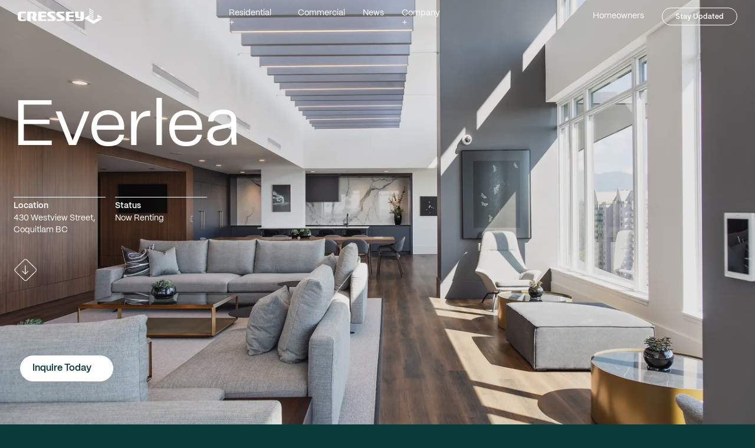

--- FILE ---
content_type: text/html; charset=UTF-8
request_url: https://cressey.com/rentals/everlea/
body_size: 32277
content:
<!DOCTYPE html><html lang="en"><head><meta charSet="utf-8"/><meta http-equiv="x-ua-compatible" content="ie=edge"/><meta name="viewport" content="width=device-width, initial-scale=1, shrink-to-fit=no"/><meta name="generator" content="Gatsby 5.13.7"/><meta name="description" content="Rent at Everlea in Coquitlam—contemporary homes with stylish finishes, efficient floorplans, and spectacular views in a transit-accessible location." data-gatsby-head="true"/><meta name="og:type" content="website" data-gatsby-head="true"/><meta name="og:url" content="https://cressey.com/rentals/everlea/" data-gatsby-head="true"/><meta name="og:title" content="Everlea | Cressey Development Group" data-gatsby-head="true"/><meta name="og:description" content="Rent at Everlea in Coquitlam—contemporary homes with stylish finishes, efficient floorplans, and spectacular views in a transit-accessible location." data-gatsby-head="true"/><meta name="og:image" content="https://cdn.sanity.io/images/dypgvyhp/production/24e101bcf8d60c73933233ec6f7d54098fce785d-1080x1350.jpg?w=1200" data-gatsby-head="true"/><meta name="og:image:alt" data-gatsby-head="true"/><meta name="twitter:card" content="summary_large_image" data-gatsby-head="true"/><meta name="twitter:title" content="Everlea | Cressey Development Group" data-gatsby-head="true"/><meta name="twitter:description" content="Rent at Everlea in Coquitlam—contemporary homes with stylish finishes, efficient floorplans, and spectacular views in a transit-accessible location." data-gatsby-head="true"/><meta name="twitter:image" content="https://cdn.sanity.io/images/dypgvyhp/production/24e101bcf8d60c73933233ec6f7d54098fce785d-1080x1350.jpg?w=1200" data-gatsby-head="true"/><meta name="twitter:image:alt" data-gatsby-head="true"/><style data-href="/styles.28428329f27f5c37db61.css" data-identity="gatsby-global-css">/*! normalize.css v8.0.1 | MIT License | github.com/necolas/normalize.css */html{-webkit-text-size-adjust:100%;line-height:1.15}body{margin:0}main{display:block}h1{font-size:2em;margin:.67em 0}hr{box-sizing:content-box;height:0;overflow:visible}pre{font-family:monospace;font-size:1em}a{background-color:transparent}abbr[title]{border-bottom:none;text-decoration:underline;text-decoration:underline dotted}b,strong{font-weight:bolder}code,kbd,samp{font-family:monospace;font-size:1em}small{font-size:80%}sub,sup{font-size:75%;line-height:0;position:relative;vertical-align:baseline}sub{bottom:-.25em}sup{top:-.5em}img{border-style:none}button,input,optgroup,select,textarea{font-family:inherit;font-size:100%;line-height:1.15;margin:0}button,input{overflow:visible}button,select{text-transform:none}[type=button],[type=reset],[type=submit],button{-webkit-appearance:button}[type=button]::-moz-focus-inner,[type=reset]::-moz-focus-inner,[type=submit]::-moz-focus-inner,button::-moz-focus-inner{border-style:none;padding:0}[type=button]:-moz-focusring,[type=reset]:-moz-focusring,[type=submit]:-moz-focusring,button:-moz-focusring{outline:1px dotted ButtonText}fieldset{padding:.35em .75em .625em}legend{box-sizing:border-box;color:inherit;display:table;max-width:100%;white-space:normal}progress{vertical-align:baseline}textarea{overflow:auto}[type=checkbox],[type=radio]{box-sizing:border-box;padding:0}[type=number]::-webkit-inner-spin-button,[type=number]::-webkit-outer-spin-button{height:auto}[type=search]{//-webkit-appearance:textfield;outline-offset:-2px}[type=search]::-webkit-search-decoration{-webkit-appearance:none}::-webkit-file-upload-button{-webkit-appearance:button;font:inherit}details{display:block}summary{display:list-item}[hidden],template{display:none}@font-face{font-display:swap;font-family:PPMori-Regular;font-weight:400;src:url(/static/PPMori-Regular-d7e53d2e333b01b73e1fe27157749040.woff2) format("woff2")}@font-face{font-display:swap;font-family:PPMori-RegularItalic;font-weight:400;src:url(/static/PPMori-RegularItalic-cec2f8103d70e480546937f582dace26.woff2) format("woff2")}@font-face{font-display:swap;font-family:PPMori-SemiBold;font-weight:400;src:url(/static/PPMori-SemiBold-20d92db1c8ad976dcc416375f54cc9a3.woff2) format("woff2")}@font-face{font-display:swap;font-family:PPMori-SemiBoldItalic;font-weight:400;src:url(/static/PPMori-SemiBoldItalic-b36d9da338f1a08877dbfbb3447ef8d6.woff2) format("woff2")}@font-face{font-display:swap;font-family:PPTelegraf-Regular;font-weight:400;src:url(/static/PPTelegraf-Regular-87e7152e32d658152d05afc9253dd67b.woff2) format("woff2")}:root{--font:"PPMori-Regular",sans-serif;--fonti:"PPMori-RegularItalic",sans-serif;--font-bold:"PPMori-SemiBold",sans-serif;--font-boldi:"PPMori-SemiBoldItalic",sans-serif;--font-heading:"PPTelegraf-Regular",sans-serif;--color-white:#fff;--color-black:#000;--color-dark-green:#0a3b38;--color-green:#6bd18f;--color-light-green:#e8f0ed;--font-size:16px;--line-height:1.375;--edge-padding:30px;--edge-padding-m:20px;--base-transition:250ms ease-out;--md-transition:400ms ease-out;--mdx-transition:600ms ease-out;--custom-transition:600ms cubic-bezier(0.86,0,0.07,1)}body{-webkit-font-smoothing:antialiased;-moz-osx-font-smoothing:antialiased;background-color:var(--color-dark-green);color:var(--color-white);font-family:var(--font);font-size:var(--font-size);font-weight:400;line-height:var(--line-height)}.no-scroll{overflow:hidden}.h1,.h2,.h3,.h4,.h5,.h6,h1,h2,h3,h4,h5,h6{font-family:var(--font-heading);font-weight:400;margin:0 0 28px}@media (min-width:960px){.h1,.h2,.h3,.h4,.h5,.h6,h1,h2,h3,h4,h5,h6{margin:0 0 20px}}.entry-content .h1:not(:first-child),.entry-content .h2:not(:first-child),.entry-content .h3:not(:first-child),.entry-content .h4:not(:first-child),.entry-content .h5:not(:first-child),.entry-content .h6:not(:first-child),.entry-content h1:not(:first-child),.entry-content h2:not(:first-child),.entry-content h3:not(:first-child),.entry-content h4:not(:first-child),.entry-content h5:not(:first-child),.entry-content h6:not(:first-child){margin-top:55px}@media (min-width:960px){.entry-content .h1:not(:first-child),.entry-content .h2:not(:first-child),.entry-content .h3:not(:first-child),.entry-content .h4:not(:first-child),.entry-content .h5:not(:first-child),.entry-content .h6:not(:first-child),.entry-content h1:not(:first-child),.entry-content h2:not(:first-child),.entry-content h3:not(:first-child),.entry-content h4:not(:first-child),.entry-content h5:not(:first-child),.entry-content h6:not(:first-child){margin-top:40px}}.entry-content h3,.entry-content h4{color:var(--color-green);font-family:var(--font)}.h1,h1{font-size:54px;line-height:1.07}.h1-big{font-size:60px;line-height:1.08}@media (min-width:960px){.h1,h1{font-size:115px;line-height:1.04}.h1-big{font-size:130px;line-height:.98}}.h2,h2{font-size:30px;line-height:1.07}@media (min-width:960px){.h2,h2{font-size:65px;line-height:1.06}}.h3,h3{font-size:38px;line-height:1.05}@media (min-width:960px){.h3,h3{font-size:48px;line-height:1.08}}.h4,h4{font-size:30px;line-height:1}@media (min-width:960px){.h4,h4{font-size:34px;line-height:.88}}.h5,h5{font-size:24px;line-height:1.17}@media (min-width:960px){.h5,h5{font-size:28px;line-height:1.14}}.h6,h6{font-size:20px;line-height:1.3}.body-large{font-size:18px;line-height:1.28}.body-small{font-size:14px;line-height:1.43}.title{font-size:28px;line-height:1.07}@media (min-width:960px){.title{font-size:30px}}.tag{font-size:14px;line-height:1.57}.tag,.tag-large{font-family:var(--font-bold)}.tag-large{font-size:19px;line-height:1.16}p{margin:0 0 20px}em{font-family:var(--fonti)}strong{font-family:var(--font-bold)}em strong,strong em{font-family:var(--font-boldi)}a{text-decoration:none}a,button{color:var(--color-white);position:relative;transition:all var(--base-transition)}button{appearance:none;background:none;border:0;border-radius:0;cursor:pointer;margin:0;padding:0}.entry-content>:last-child,.entry-content>:last-child>:last-child{margin-bottom:0}img,svg{display:block;height:auto;max-width:100%;pointer-events:none}path,rect{transition:all var(--base-transition)}figure{display:block;margin:0}figcaption{font-size:14px;line-height:1.43;margin-top:14px}@media (min-width:960px){figcaption{margin-top:20px}}figcaption p{margin:0}.sr-only{clip:rect(0,0,0,0);background:#fff;border:0;color:#000;height:1px;margin:-1px;overflow:hidden;padding:0;position:absolute;width:1px}.gm-style .gm-style-iw-c{border-radius:13px;max-width:75vw!important;padding:0}.gm-style-iw-ch{display:none}.gm-style-iw-chr button{position:absolute!important;right:0;top:0}.gm-ui-hover-effect>span{background-color:var(--color-white)}.gm-style .gm-style-iw-d{overflow:auto!important}.gm-style .gm-style-iw-tc:after{background:var(--color-dark-green)}html{box-sizing:border-box}*,:after,:before{box-sizing:inherit}.main-content{scroll-margin-top:165px}@media (min-width:960px){.main-content{scroll-margin-top:145px}}.grid{display:flex;flex-wrap:wrap;margin:0 -5px}.grid>*{flex-shrink:0;max-width:100%;padding:0 5px;position:relative;width:100%}.col{flex:1 0 0%}.col-auto{width:auto}.col-1{flex:0 0 auto;width:8.3333333333%}.col-2{flex:0 0 auto;width:16.6666666667%}.col-3{flex:0 0 auto;width:25%}.col-4{flex:0 0 auto;width:33.3333333333%}.col-5{flex:0 0 auto;width:41.6666666667%}.col-6{flex:0 0 auto;width:50%}.col-7{flex:0 0 auto;width:58.3333333333%}.col-8{flex:0 0 auto;width:66.6666666667%}.col-9{flex:0 0 auto;width:75%}.col-10{flex:0 0 auto;width:83.3333333333%}.col-11{flex:0 0 auto;width:91.6666666667%}.col-12{flex:0 0 auto;width:100%}.offset-1{margin-left:8.3333333333%}.offset-2{margin-left:16.6666666667%}.offset-3{margin-left:25%}.offset-4{margin-left:33.3333333333%}.offset-5{margin-left:41.6666666667%}.offset-6{margin-left:50%}.offset-7{margin-left:58.3333333333%}.offset-8{margin-left:66.6666666667%}.offset-9{margin-left:75%}.offset-10{margin-left:83.3333333333%}.offset-11{margin-left:91.6666666667%}@media (min-width:375px){.col-xxs{flex:1 0 0%}.col-xxs-auto{width:auto}.col-xxs-1{flex:0 0 auto;width:8.3333333333%}.col-xxs-2{flex:0 0 auto;width:16.6666666667%}.col-xxs-3{flex:0 0 auto;width:25%}.col-xxs-4{flex:0 0 auto;width:33.3333333333%}.col-xxs-5{flex:0 0 auto;width:41.6666666667%}.col-xxs-6{flex:0 0 auto;width:50%}.col-xxs-7{flex:0 0 auto;width:58.3333333333%}.col-xxs-8{flex:0 0 auto;width:66.6666666667%}.col-xxs-9{flex:0 0 auto;width:75%}.col-xxs-10{flex:0 0 auto;width:83.3333333333%}.col-xxs-11{flex:0 0 auto;width:91.6666666667%}.col-xxs-12{flex:0 0 auto;width:100%}.offset-xxs-1{margin-left:8.3333333333%}.offset-xxs-2{margin-left:16.6666666667%}.offset-xxs-3{margin-left:25%}.offset-xxs-4{margin-left:33.3333333333%}.offset-xxs-5{margin-left:41.6666666667%}.offset-xxs-6{margin-left:50%}.offset-xxs-7{margin-left:58.3333333333%}.offset-xxs-8{margin-left:66.6666666667%}.offset-xxs-9{margin-left:75%}.offset-xxs-10{margin-left:83.3333333333%}.offset-xxs-11{margin-left:91.6666666667%}}@media (min-width:480px){.col-xs{flex:1 0 0%}.col-xs-auto{width:auto}.col-xs-1{flex:0 0 auto;width:8.3333333333%}.col-xs-2{flex:0 0 auto;width:16.6666666667%}.col-xs-3{flex:0 0 auto;width:25%}.col-xs-4{flex:0 0 auto;width:33.3333333333%}.col-xs-5{flex:0 0 auto;width:41.6666666667%}.col-xs-6{flex:0 0 auto;width:50%}.col-xs-7{flex:0 0 auto;width:58.3333333333%}.col-xs-8{flex:0 0 auto;width:66.6666666667%}.col-xs-9{flex:0 0 auto;width:75%}.col-xs-10{flex:0 0 auto;width:83.3333333333%}.col-xs-11{flex:0 0 auto;width:91.6666666667%}.col-xs-12{flex:0 0 auto;width:100%}.offset-xs-1{margin-left:8.3333333333%}.offset-xs-2{margin-left:16.6666666667%}.offset-xs-3{margin-left:25%}.offset-xs-4{margin-left:33.3333333333%}.offset-xs-5{margin-left:41.6666666667%}.offset-xs-6{margin-left:50%}.offset-xs-7{margin-left:58.3333333333%}.offset-xs-8{margin-left:66.6666666667%}.offset-xs-9{margin-left:75%}.offset-xs-10{margin-left:83.3333333333%}.offset-xs-11{margin-left:91.6666666667%}}@media (min-width:640px){.col-sm{flex:1 0 0%}.col-sm-auto{width:auto}.col-sm-1{flex:0 0 auto;width:8.3333333333%}.col-sm-2{flex:0 0 auto;width:16.6666666667%}.col-sm-3{flex:0 0 auto;width:25%}.col-sm-4{flex:0 0 auto;width:33.3333333333%}.col-sm-5{flex:0 0 auto;width:41.6666666667%}.col-sm-6{flex:0 0 auto;width:50%}.col-sm-7{flex:0 0 auto;width:58.3333333333%}.col-sm-8{flex:0 0 auto;width:66.6666666667%}.col-sm-9{flex:0 0 auto;width:75%}.col-sm-10{flex:0 0 auto;width:83.3333333333%}.col-sm-11{flex:0 0 auto;width:91.6666666667%}.col-sm-12{flex:0 0 auto;width:100%}.offset-sm-1{margin-left:8.3333333333%}.offset-sm-2{margin-left:16.6666666667%}.offset-sm-3{margin-left:25%}.offset-sm-4{margin-left:33.3333333333%}.offset-sm-5{margin-left:41.6666666667%}.offset-sm-6{margin-left:50%}.offset-sm-7{margin-left:58.3333333333%}.offset-sm-8{margin-left:66.6666666667%}.offset-sm-9{margin-left:75%}.offset-sm-10{margin-left:83.3333333333%}.offset-sm-11{margin-left:91.6666666667%}}@media (min-width:768px){.col-md{flex:1 0 0%}.col-md-auto{width:auto}.col-md-1{flex:0 0 auto;width:8.3333333333%}.col-md-2{flex:0 0 auto;width:16.6666666667%}.col-md-3{flex:0 0 auto;width:25%}.col-md-4{flex:0 0 auto;width:33.3333333333%}.col-md-5{flex:0 0 auto;width:41.6666666667%}.col-md-6{flex:0 0 auto;width:50%}.col-md-7{flex:0 0 auto;width:58.3333333333%}.col-md-8{flex:0 0 auto;width:66.6666666667%}.col-md-9{flex:0 0 auto;width:75%}.col-md-10{flex:0 0 auto;width:83.3333333333%}.col-md-11{flex:0 0 auto;width:91.6666666667%}.col-md-12{flex:0 0 auto;width:100%}.offset-md-1{margin-left:8.3333333333%}.offset-md-2{margin-left:16.6666666667%}.offset-md-3{margin-left:25%}.offset-md-4{margin-left:33.3333333333%}.offset-md-5{margin-left:41.6666666667%}.offset-md-6{margin-left:50%}.offset-md-7{margin-left:58.3333333333%}.offset-md-8{margin-left:66.6666666667%}.offset-md-9{margin-left:75%}.offset-md-10{margin-left:83.3333333333%}.offset-md-11{margin-left:91.6666666667%}}@media (min-width:960px){.grid{margin:0 -8px}.grid>*{padding:0 8px}.col-lg{flex:1 0 0%}.col-lg-auto{width:auto}.col-lg-1{flex:0 0 auto;width:8.3333333333%}.col-lg-2{flex:0 0 auto;width:16.6666666667%}.col-lg-3{flex:0 0 auto;width:25%}.col-lg-4{flex:0 0 auto;width:33.3333333333%}.col-lg-5{flex:0 0 auto;width:41.6666666667%}.col-lg-6{flex:0 0 auto;width:50%}.col-lg-7{flex:0 0 auto;width:58.3333333333%}.col-lg-8{flex:0 0 auto;width:66.6666666667%}.col-lg-9{flex:0 0 auto;width:75%}.col-lg-10{flex:0 0 auto;width:83.3333333333%}.col-lg-11{flex:0 0 auto;width:91.6666666667%}.col-lg-12{flex:0 0 auto;width:100%}.offset-lg-1{margin-left:8.3333333333%}.offset-lg-2{margin-left:16.6666666667%}.offset-lg-3{margin-left:25%}.offset-lg-4{margin-left:33.3333333333%}.offset-lg-5{margin-left:41.6666666667%}.offset-lg-6{margin-left:50%}.offset-lg-7{margin-left:58.3333333333%}.offset-lg-8{margin-left:66.6666666667%}.offset-lg-9{margin-left:75%}.offset-lg-10{margin-left:83.3333333333%}.offset-lg-11{margin-left:91.6666666667%}}@media (min-width:1200px){.col-xl{flex:1 0 0%}.col-xl-auto{width:auto}.col-xl-1{flex:0 0 auto;width:8.3333333333%}.col-xl-2{flex:0 0 auto;width:16.6666666667%}.col-xl-3{flex:0 0 auto;width:25%}.col-xl-4{flex:0 0 auto;width:33.3333333333%}.col-xl-5{flex:0 0 auto;width:41.6666666667%}.col-xl-6{flex:0 0 auto;width:50%}.col-xl-7{flex:0 0 auto;width:58.3333333333%}.col-xl-8{flex:0 0 auto;width:66.6666666667%}.col-xl-9{flex:0 0 auto;width:75%}.col-xl-10{flex:0 0 auto;width:83.3333333333%}.col-xl-11{flex:0 0 auto;width:91.6666666667%}.col-xl-12{flex:0 0 auto;width:100%}.offset-xl-1{margin-left:8.3333333333%}.offset-xl-2{margin-left:16.6666666667%}.offset-xl-3{margin-left:25%}.offset-xl-4{margin-left:33.3333333333%}.offset-xl-5{margin-left:41.6666666667%}.offset-xl-6{margin-left:50%}.offset-xl-7{margin-left:58.3333333333%}.offset-xl-8{margin-left:66.6666666667%}.offset-xl-9{margin-left:75%}.offset-xl-10{margin-left:83.3333333333%}.offset-xl-11{margin-left:91.6666666667%}}@media (min-width:1600px){.col-xxl{flex:1 0 0%}.col-xxl-auto{width:auto}.col-xxl-1{flex:0 0 auto;width:8.3333333333%}.col-xxl-2{flex:0 0 auto;width:16.6666666667%}.col-xxl-3{flex:0 0 auto;width:25%}.col-xxl-4{flex:0 0 auto;width:33.3333333333%}.col-xxl-5{flex:0 0 auto;width:41.6666666667%}.col-xxl-6{flex:0 0 auto;width:50%}.col-xxl-7{flex:0 0 auto;width:58.3333333333%}.col-xxl-8{flex:0 0 auto;width:66.6666666667%}.col-xxl-9{flex:0 0 auto;width:75%}.col-xxl-10{flex:0 0 auto;width:83.3333333333%}.col-xxl-11{flex:0 0 auto;width:91.6666666667%}.col-xxl-12{flex:0 0 auto;width:100%}.offset-xxl-1{margin-left:8.3333333333%}.offset-xxl-2{margin-left:16.6666666667%}.offset-xxl-3{margin-left:25%}.offset-xxl-4{margin-left:33.3333333333%}.offset-xxl-5{margin-left:41.6666666667%}.offset-xxl-6{margin-left:50%}.offset-xxl-7{margin-left:58.3333333333%}.offset-xxl-8{margin-left:66.6666666667%}.offset-xxl-9{margin-left:75%}.offset-xxl-10{margin-left:83.3333333333%}.offset-xxl-11{margin-left:91.6666666667%}}ol,ul{list-style-type:none;margin:0;padding:0}li{position:relative}.entry-content ol,.entry-content ul{list-style:none;margin:22px 0}.entry-content li ol,.entry-content li ul{margin:0 0 10px}.entry-content ol{counter-reset:my-badass-counter}.entry-content ol>li,.entry-content ul>li{padding-left:25px}.entry-content ul>li:before{background-color:var(--color-white);border-radius:50%;content:"";height:3px;left:10px;position:absolute;top:9px;width:3px}.entry-content ol>li:before{content:counter(my-badass-counter) ".";counter-increment:my-badass-counter;left:5px;position:absolute;top:0}body .custom-select__control{background:rgba(10,59,56,.1);border:0;border-radius:9px}body .custom-select__value-container{padding:12px}body .custom-select__placeholder{color:rgba(10,59,56,.6);line-height:1.25}body .custom-select__indicator{cursor:pointer;padding:14px}body .custom-select__clear-indicator svg{width:12px}body .custom-select__multi-value{align-items:center;align-self:stretch;background:var(--color-dark-green);border-radius:40px;display:flex;gap:10px;justify-content:center;padding:5px 15px}body .custom-select__multi-value__label{color:var(--color-light-green);font-size:14px;line-height:1.57;padding:0}body .custom-select__multi-value__remove{cursor:pointer;padding:3px;width:16px;path{fill:var(--color-white)}}body .custom-select .custom-select__control .custom-select__input{height:auto}@media (hover:hover){body .custom-select__multi-value__remove:hover{background:transparent;color:var(--color-white)}}.link-module--root--d3057{text-decoration:underline;text-decoration-color:var(--color-white);text-decoration-thickness:1px;text-underline-offset:auto}.link-module--root--d3057.link-module--darkGreen--4e2a1{color:var(--color-dark-green);text-decoration-color:var(--color-dark-green)}.link-module--root--d3057.link-module--green--2f6b6{color:var(--color-green);text-decoration-color:var(--color-green)}.link-module--root--d3057.link-module--alternateHover--57a08:not(:hover){text-decoration-color:transparent}@media (hover:hover){.link-module--root--d3057:not(.link-module--alternateHover--57a08):hover{text-decoration-color:transparent}}.link-module--root--d3057.link-module--hasIcon--72605 svg{display:inline;margin-left:5px;vertical-align:middle}.button-module--root--84653{background-color:transparent;border:1px solid var(--color-green);border-radius:40px;color:var(--color-green);display:inline-block;font-family:var(--font-bold);font-size:16px;line-height:1.375;padding:10px 20px;text-align:center;transition:all var(--base-transition)}[class*=entry-content] .button-module--root--84653{margin:20px 0}:is([class*=entry-content] .button-module--root--84653):last-child{margin-bottom:0}.button-module--root--84653 path[stroke]{stroke:var(--color-green)}.button-module--root--84653 path[fill]{fill:var(--color-green)}@media (hover:hover){.button-module--root--84653:hover{background-color:var(--color-green);color:var(--color-dark-green)}.button-module--root--84653:hover path[stroke]{stroke:var(--color-dark-green)}.button-module--root--84653:hover path[fill]{fill:var(--color-dark-green)}}.button-module--darkGreen--2b1c4{border:1px solid var(--color-dark-green);color:var(--color-dark-green)}.button-module--darkGreen--2b1c4 path[stroke]{stroke:var(--color-dark-green)}.button-module--darkGreen--2b1c4 path[fill]{fill:var(--color-dark-green)}@media (hover:hover){.button-module--darkGreen--2b1c4:hover{background-color:var(--color-dark-green);color:var(--color-white)}.button-module--darkGreen--2b1c4:hover path[stroke]{stroke:var(--color-white)}.button-module--darkGreen--2b1c4:hover path[fill]{fill:var(--color-white)}}.button-module--white--c2c71{border:1px solid var(--color-white);color:var(--color-white)}.button-module--white--c2c71 path[stroke]{stroke:var(--color-white)}.button-module--white--c2c71 path[fill]{fill:var(--color-white)}@media (hover:hover){.button-module--white--c2c71:hover{background-color:var(--color-white);color:var(--color-dark-green)}.button-module--white--c2c71:hover path[stroke]{stroke:var(--color-dark-green)}.button-module--white--c2c71:hover path[fill]{fill:var(--color-dark-green)}}.button-module--hasIcon--69a0e{align-items:center;display:inline-flex;gap:30px;justify-content:center}.container-module--root--bdba9{margin:0 auto;max-width:100%;padding:0 var(--edge-padding-m);position:relative;width:100%}@media (min-width:960px){.container-module--root--bdba9{padding:0 var(--edge-padding)}.menu-item-module--root--0ad35:not(.menu-item-module--hasChildren--12a50)>a{text-decoration:underline;text-decoration-color:transparent;text-decoration-thickness:1px;text-underline-offset:auto}}@media (min-width:960px){@media (hover:hover){:is(.menu-item-module--root--0ad35:not(.menu-item-module--hasChildren--12a50)>a):hover{text-decoration-color:var(--color-white)}}[aria-current=page]:is(.menu-item-module--root--0ad35:not(.menu-item-module--hasChildren--12a50)>a){text-decoration-color:var(--color-white)}}.menu-item-module--hasChildren--12a50>a{padding-right:30px}@media (min-width:960px){.menu-item-module--hasChildren--12a50>a{padding-right:15px;pointer-events:none}}:is(.menu-item-module--hasChildren--12a50>a) svg{position:absolute;right:0;top:50%;transform:translateY(-50%)}:is(.menu-item-module--hasChildren--12a50>a) path{fill:var(--color-dark-green)}@media (min-width:960px){:is(.menu-item-module--hasChildren--12a50>a) path{fill:var(--color-white)}}@media (min-width:960px){.menu-item-module--submenu--efdb2{left:0;opacity:0;padding-top:9px;position:absolute;top:100%;transition:all var(--base-transition);visibility:hidden;width:153px}}@media (max-width:959px){.menu-item-module--submenu--efdb2{max-height:0;overflow:hidden;transition:max-height var(--custom-transition)}.menu-item-module--open--66dae .menu-item-module--submenu--efdb2{max-height:400px}}@media (min-width:960px){.menu-item-module--open--66dae .menu-item-module--submenu--efdb2{opacity:1;visibility:visible}.menu-item-module--submenu--efdb2 ul{background-color:var(--color-light-green);border-radius:4px;box-shadow:0 4px 12.5px 0 rgba(0,0,0,.06);padding:10px 10px 26px;position:relative}}@media (min-width:960px){:is(.menu-item-module--submenu--efdb2 ul):before{background:var(--color-light-green);border-radius:1px;content:"";flex-shrink:0;height:10.346px;left:50%;position:absolute;top:-3px;transform:translateX(-50%) rotate(135deg);width:10.346px}}@media (max-width:959px){.menu-item-module--submenu--efdb2 ul{padding:30px 0}}@media (min-width:960px){.menu-item-module--submenu--efdb2 li{margin-bottom:3px}:is(.menu-item-module--submenu--efdb2 li):last-child{margin-bottom:0}}@media (max-width:959px){.menu-item-module--submenu--efdb2 li{margin-bottom:14px}:is(.menu-item-module--submenu--efdb2 li):last-child{margin-bottom:0}}.menu-item-module--submenu--efdb2 a{color:var(--color-dark-green);text-decoration:underline;text-decoration-color:transparent;text-decoration-thickness:1px;text-underline-offset:auto}@media (min-width:960px){@media (hover:hover){:is(.menu-item-module--submenu--efdb2 a):hover{text-decoration-color:var(--color-dark-green)}}[aria-current=page]:is(.menu-item-module--submenu--efdb2 a){text-decoration-color:var(--color-dark-green)}}@media (max-width:959px){.menu-item-module--submenu--efdb2 a{font-size:22px;line-height:1.05}}.header-module--root--4f83b{position:sticky;top:0;z-index:10}.header-module--notificationBar--58a19{background-color:var(--color-dark-green);padding:10px 0;text-align:center}.header-module--notificationBar--58a19 .header-module--inner--71ae7{padding:0 50px;position:relative}.header-module--notificationBar--58a19 button{padding:5px;position:absolute;right:-5px;top:50%;transform:translateY(-50%)}:is(.header-module--notificationBar--58a19 button) svg{width:12px}:is(:is(.header-module--notificationBar--58a19 button) svg) path{fill:var(--color-white)}.header-module--main--56da4{background-color:transparent;transition:all var(--base-transition)}.header-module--main--56da4.header-module--showHeaderBg--79e90{background-color:var(--color-dark-green)}.header-module--grid--7bbfb{align-items:center;height:75px;justify-content:space-between}@media (min-width:960px){.header-module--grid--7bbfb{height:55px}}.header-module--branding--69c35{position:relative;transition:all var(--base-transition);z-index:10}.header-module--branding--69c35 a{align-items:center;display:flex}.header-module--branding--69c35 .header-module--logo--f5226{width:113px}@media (min-width:960px){:is(.header-module--branding--69c35 .header-module--logo--f5226):not(:last-child){margin-right:30px}}@media (min-width:1200px){:is(.header-module--branding--69c35 .header-module--logo--f5226):not(:last-child){margin-right:75px}}.header-module--branding--69c35 .header-module--icon--e370a{width:30px}@media (max-width:959px){.header-module--branding--69c35 .header-module--icon--e370a{display:none}}.header-module--showHeaderBg--79e90 :is(.header-module--branding--69c35 path){fill:var(--color-green)}.header-module--menuOpen--810db :is(.header-module--branding--69c35 path){fill:var(--color-dark-green)}@media (max-width:959px){.header-module--mainMenuBlock--8da15{-webkit-overflow-scrolling:touch;-ms-overflow-style:none;background-color:var(--color-light-green);height:100%;left:100%;overflow:scroll;padding:0 var(--edge-padding-m) 30px;position:fixed;scrollbar-width:none;top:0;transform:translateX(0);transition:all var(--custom-transition);width:100%;z-index:5}.header-module--mainMenuBlock--8da15::-webkit-scrollbar{display:none}.header-module--mainMenuBlock--8da15:before{background-color:var(--color-light-green);content:"";display:block;height:75px;margin:0 calc(var(--edge-padding-m)*-1) 55px;position:sticky;top:0;z-index:1}.header-module--menuOpen--810db .header-module--mainMenuBlock--8da15{transform:translateX(-100%)}}.header-module--utilControls--1a2e8{align-items:center;display:flex}.header-module--utilControls--1a2e8 [class*=button-module--root]{font-size:12px;padding:7px 22px 5px}@media (min-width:960px){:is(.header-module--utilControls--1a2e8 [class*=button-module--root]):not(:first-child){margin-left:23px}}@media (max-width:959px){.header-module--utilControls--1a2e8 [class*=button-module--root]{margin-right:18px}.header-module--utilityMenuBlock--01dbc{display:none}}@media (min-width:960px){.header-module--menu--c2c86{display:flex}.header-module--menu--c2c86 a{display:block;font-size:14px}.header-module--menu--c2c86>li{margin-right:30px}}@media (min-width:960px){:is(.header-module--menu--c2c86>li):last-child{margin-right:0}}@media (min-width:960px){:is(.header-module--menu--c2c86>li)>a{align-items:center;display:flex;height:55px}}@media (max-width:959px){.header-module--mainMenu--6e78b>li{border-bottom:1px solid var(--color-black)}:is(.header-module--mainMenu--6e78b>li):first-child{border-top:1px solid var(--color-black)}:is(.header-module--mainMenu--6e78b>li)>a{color:var(--color-dark-green);display:block;font-size:22px;padding-bottom:12px;padding-top:12px}}@media (max-width:959px){.header-module--utilityMenu--eebe8{margin-bottom:35px}.header-module--utilityMenu--eebe8 li{margin-bottom:6px}:is(.header-module--utilityMenu--eebe8 li):last-child{margin-bottom:0}.header-module--utilityMenu--eebe8 a{color:var(--color-dark-green);font-family:var(--font-bold);font-size:16px}}.header-module--mMenuBlock--cf388{margin-top:40px}@media (min-width:960px){.header-module--mMenuBlock--cf388{display:none}}.header-module--mMenuBlock--cf388>:last-child{margin-bottom:0}.header-module--mMenuBlock--cf388 [class*=button-module--root]{display:block}.header-module--contact--f2eca{margin-bottom:40px}@media (min-width:960px){.header-module--contact--f2eca{display:none}}.header-module--contact--f2eca a{color:var(--color-dark-green);font-size:14px}.header-module--menuToggle--4bee3{height:35px;margin-right:-5px;position:relative;transition:all var(--base-transition);width:35px;z-index:10}@media (min-width:960px){.header-module--menuToggle--4bee3{display:none}}.header-module--menuToggle--4bee3 .header-module--bar--085ff:before,.header-module--menuToggle--4bee3:after,.header-module--menuToggle--4bee3:before{background:var(--color-white);content:"";height:1px;left:5px;position:absolute;transform-origin:center;transition:all var(--base-transition);width:25px}.header-module--menuToggle--4bee3:before{top:12px}.header-module--menuToggle--4bee3:after{top:17px}.header-module--menuToggle--4bee3 .header-module--bar--085ff:before{top:22px}.header-module--menuOpen--810db .header-module--menuToggle--4bee3{margin-right:-9px}:is(.header-module--menuOpen--810db .header-module--menuToggle--4bee3):after,:is(.header-module--menuOpen--810db .header-module--menuToggle--4bee3):before{background:var(--color-dark-green);left:7px;top:17px;width:22px}:is(.header-module--menuOpen--810db .header-module--menuToggle--4bee3):before{transform:rotate(45deg)}:is(.header-module--menuOpen--810db .header-module--menuToggle--4bee3):after{transform:rotate(-45deg)}:is(.header-module--menuOpen--810db .header-module--menuToggle--4bee3) .header-module--bar--085ff:before{opacity:0}.header-module--menuOpen--810db{overflow:hidden}.main-module--root--625d5{margin-top:-75px}@media (min-width:960px){.main-module--root--625d5{margin-top:-55px}}@media (max-width:959px){.footer-menu-group-module--root--b0659{border-bottom:1px solid var(--color-black);padding:0}.footer-menu-group-module--root--b0659:first-child{border-top:1px solid var(--color-black)}}.footer-menu-group-module--title--a2b63{color:var(--color-dark-green);display:block;text-align:left;width:100%}@media (min-width:960px){.footer-menu-group-module--title--a2b63{cursor:default;font-family:var(--font-bold);font-size:14px;margin-bottom:30px}}@media (max-width:959px){.footer-menu-group-module--title--a2b63{font-family:var(--font);font-size:16px;padding:12px 30px 12px 0}}.footer-menu-group-module--title--a2b63 svg{position:absolute;right:0;top:50%;transform:translateY(-50%)}@media (min-width:960px){.footer-menu-group-module--title--a2b63 svg{display:none}}.footer-menu-group-module--title--a2b63 path{fill:var(--color-dark-green)}@media (max-width:959px){.footer-menu-group-module--inner--7f95f{padding:18px 0 28px}}.footer-menu-group-module--menu--ae4a1{font-size:14px}.footer-menu-group-module--menu--ae4a1 li{margin-bottom:10px}:is(.footer-menu-group-module--menu--ae4a1 li):last-child{margin-bottom:0}.footer-module--root--428e0{background-color:var(--color-light-green);color:var(--color-dark-green);font-size:12px;padding:34px 0 25px}@media (min-width:960px){.footer-module--root--428e0{padding:40px 0 28px}}.footer-module--bottom--d6602{display:flex}@media (max-width:959px){.footer-module--bottom--d6602{flex-direction:column}}.footer-module--heading--34ef3{font-family:var(--font-bold);font-size:14px;margin-bottom:30px}.footer-module--branding--5a01e{margin-bottom:93px;max-width:410px}@media (min-width:960px){.footer-module--branding--5a01e{margin-bottom:70px}.footer-module--branding--5a01e .footer-module--icon--43cd1{margin-bottom:135px}}:is(.footer-module--branding--5a01e .footer-module--icon--43cd1) svg{width:62px}:is(.footer-module--branding--5a01e .footer-module--icon--43cd1) path{fill:var(--color-dark-green)}.footer-module--branding--5a01e .footer-module--tagline--ee4e7{font-family:var(--font-heading);font-size:51px;line-height:1}@media (max-width:959px){.footer-module--branding--5a01e .footer-module--tagline--ee4e7{display:none}}.footer-module--branding--5a01e>:last-child{margin-bottom:0}.footer-module--newsletter--cff78{margin-bottom:80px;max-width:410px}@media (min-width:960px){.footer-module--newsletter--cff78{margin-bottom:70px}}.footer-module--newsletter--cff78 .footer-module--copy--a780a{font-size:19px;margin-bottom:18px}.footer-module--newsletter--cff78>:last-child{margin-bottom:0}.footer-module--footerMenuBlock--d7bce{margin-bottom:80px}@media (min-width:960px){.footer-module--footerMenuBlock--d7bce{margin-bottom:40px}}@media (max-width:959px){.footer-module--footerMenu--0b027{margin:0}}.footer-module--contact--3d89a{margin-bottom:30px}@media (min-width:960px){.footer-module--contact--3d89a{margin-bottom:40px}}.footer-module--contact--3d89a .footer-module--primaryContact--317dc{font-size:14px;margin-bottom:30px}:is(.footer-module--contact--3d89a .footer-module--primaryContact--317dc)>:last-child{margin-bottom:0}.footer-module--contact--3d89a .footer-module--address--3d3eb{margin-bottom:14px}.footer-module--contact--3d89a .footer-module--socialMedia--bb5c6{align-items:center;display:flex;margin:0 -6px}:is(.footer-module--contact--3d89a .footer-module--socialMedia--bb5c6) li{padding:0 6px}.footer-module--contact--3d89a>:last-child{margin-bottom:0}@media (max-width:959px){.footer-module--colContact--3beca{order:1}}.footer-module--copyright--e54b7{line-height:1.5}@media (min-width:960px){.footer-module--copyright--e54b7{margin:0 100px 0 0}}@media (max-width:959px){.footer-module--copyright--e54b7{order:1}}@media (min-width:960px){.footer-module--bottomLinks--24247{display:flex;flex-wrap:wrap}}@media (max-width:959px){.footer-module--bottomLinks--24247{font-family:var(--font-bold)}}.footer-module--bottomLinks--24247 li{margin:0 0 15px}@media (min-width:960px){.footer-module--bottomLinks--24247 li{margin:0 40px 0 0}}.footer-module--overlay--13da0{background:rgba(0,0,0,.5);height:100%;left:0;opacity:0;position:fixed;top:0;transition:all var(--base-transition);visibility:hidden;width:100%;z-index:15}.footer-module--overlay--13da0.footer-module--active--7f5b9{opacity:1;visibility:visible}.simple-main-module--root--f5a08{padding:150px 0 100px}@media (min-width:960px){.simple-main-module--root--f5a08{padding:213px 0 130px}}.simple-main-module--text--b9006 .simple-main-module--title--99853{margin-bottom:18px;max-width:964px}.simple-main-module--text--b9006 .simple-main-module--copy--ae7ba{color:var(--color-green);max-width:511px}@media (max-width:959px){.simple-main-module--text--b9006 .simple-main-module--copy--ae7ba{width:95%}}.simple-main-module--text--b9006>:last-child{margin-bottom:0}.simple-main-module--copyBlock--e4a7b{border-top:1px solid var(--color-green);margin-top:80px;max-width:452px;padding-top:18px}@media (min-width:960px){.simple-main-module--copyBlock--e4a7b{margin-top:117px}}.simple-main-module--copyBlock--e4a7b .simple-main-module--title--99853{color:var(--color-green);font-family:var(--font);margin-bottom:18px}.simple-main-module--copyBlock--e4a7b .simple-main-module--copy--ae7ba{margin-bottom:38px;width:95%}.simple-main-module--copyBlock--e4a7b>:last-child{margin-bottom:0}.hero-module--root--13550{margin-bottom:93px}@media (min-width:960px){.hero-module--root--13550{margin-bottom:128px}}.hero-module--grid--eadf3{margin:0;position:relative}@media (max-width:959px){.hero-module--grid--eadf3{justify-content:flex-end}}.hero-module--grid--eadf3>div{padding:0;position:static}.hero-module--image--79d2d{height:100vh;height:100svh}@media (max-width:959px){.hero-module--image--79d2d{margin-bottom:77px;padding-top:165px}}.hero-module--image--79d2d [data-gatsby-image-wrapper]{height:100%}.hero-module--text--6e5ba{scroll-margin-top:145px}@media (min-width:960px){.hero-module--text--6e5ba{margin-left:-280px;max-width:calc(960px + var(--edge-padding)*2);padding-top:235px;position:relative}}.hero-module--text--6e5ba [class*=container-module--root]{position:static}:is(.hero-module--text--6e5ba [class*=container-module--root])>:last-child{margin-bottom:0}@media (min-width:960px){.hero-module--title--3fe43{margin-bottom:114px}}@media (max-width:1199px){.hero-module--title--3fe43{font-size:90px}}@media (max-width:959px){.hero-module--title--3fe43{font-size:50px;left:var(--edge-padding-m);line-height:1;margin:0;max-width:340px;position:absolute;top:177px;width:calc(100% - var(--edge-padding-m)*2)}}.hero-module--copy--45025{color:var(--color-green);font-size:24px;line-height:1.17;position:relative}@media (min-width:960px){.hero-module--copy--45025{font-size:18px;line-height:1.28;padding-left:53.94%;padding-right:20px}}@media (max-width:959px){.hero-module--copy--45025{max-width:328px}.hero-module--scroll--8185a{left:0;position:absolute;top:-130px}}.news-landing-header-module--root--8631c{padding:146px 0 75px}@media (min-width:960px){.news-landing-header-module--root--8631c{padding:242px 0 122px}}.news-landing-header-module--text--73ed0{font-family:var(--font-heading);font-size:30px;line-height:1.07;max-width:827px}@media (min-width:960px){.news-landing-header-module--text--73ed0{font-size:48px;line-height:1.08}}.news-landing-header-module--text--73ed0 a{color:var(--color-green);display:inline-block;padding-right:12px;position:relative}@media (min-width:960px){.news-landing-header-module--text--73ed0 a{padding-right:19px}}:is(.news-landing-header-module--text--73ed0 a):after{color:var(--color-green);content:", ";position:absolute;right:0;top:0;width:12px}@media (min-width:960px){:is(.news-landing-header-module--text--73ed0 a):after{width:19px}}:is(.news-landing-header-module--text--73ed0 a):last-child{padding-right:0}:is(.news-landing-header-module--text--73ed0 a):last-child:after{display:none}@media (hover:hover){:is(.news-landing-header-module--text--73ed0 a):hover{color:var(--color-white)}}.news-landing-header-module--text--73ed0 [aria-current=page]{color:var(--color-white);pointer-events:none}@media (max-width:959px){.featured-news-item-module--image--59ab8{margin-bottom:40px}}.featured-news-item-module--image--59ab8 a{display:block;height:0;overflow:hidden;padding-top:80.6%;position:relative}@media (min-width:960px){.featured-news-item-module--image--59ab8 a{padding-top:80.57%}}@media (hover:hover){:is(.featured-news-item-module--image--59ab8 a):hover [data-gatsby-image-wrapper]{transform:scale(1.02)}}.featured-news-item-module--image--59ab8 [data-gatsby-image-wrapper]{height:100%;left:0;position:absolute;top:0;transition:transform var(--md-transition);width:100%}.featured-news-item-module--text--a13d4{max-width:413px}.featured-news-item-module--text--a13d4>:last-child{margin-bottom:0}.featured-news-item-module--text--a13d4 a{text-decoration:underline;text-decoration-color:transparent;text-decoration-thickness:1px;text-underline-offset:auto}.featured-news-item-module--meta--71be7{color:var(--color-green);display:flex;font-family:var(--font-bold);font-size:14px;line-height:1.57;margin:0 -10px 14px}@media (min-width:960px){.featured-news-item-module--meta--71be7{font-size:16px;line-height:1.375;margin-bottom:10px}}.featured-news-item-module--meta--71be7 a{color:var(--color-green)}@media (hover:hover){:is(.featured-news-item-module--meta--71be7 a):hover{text-decoration-color:var(--color-green)}}.featured-news-item-module--meta--71be7 div{line-height:.9;padding:0 10px}:is(.featured-news-item-module--meta--71be7 div):not(:last-child){border-right:1px solid var(--color-green)}.featured-news-item-module--title--b7529{margin-bottom:30px}@media (min-width:960px){.featured-news-item-module--title--b7529{margin-bottom:40px}}@media (hover:hover){:is(.featured-news-item-module--title--b7529 a):hover{text-decoration-color:var(--color-white)}}.news-item-module--image--4192d{margin-bottom:22px}.news-item-module--image--4192d a{display:block;height:0;overflow:hidden;padding-top:73.73%;position:relative}@media (min-width:960px){.news-item-module--image--4192d a{padding-top:73.84%}}@media (hover:hover){:is(.news-item-module--image--4192d a):hover [data-gatsby-image-wrapper]{transform:scale(1.02)}}.news-item-module--image--4192d [data-gatsby-image-wrapper]{height:100%;left:0;position:absolute;top:0;transition:transform var(--md-transition);width:100%}.news-item-module--text--1b193{max-width:80%}.news-item-module--text--1b193>:last-child{margin-bottom:0}.news-item-module--text--1b193 a{text-decoration:underline;text-decoration-color:transparent;text-decoration-thickness:1px;text-underline-offset:auto}@media (hover:hover){:is(.news-item-module--title--20322 a):hover{text-decoration-color:var(--color-white)}}.news-item-module--meta--b1efd{color:var(--color-green);display:flex;font-family:var(--font-bold);font-size:14px;line-height:1.57;margin:0 -10px 8px}.news-item-module--meta--b1efd a{color:var(--color-green)}@media (hover:hover){:is(.news-item-module--meta--b1efd a):hover{text-decoration-color:var(--color-green)}}.news-item-module--meta--b1efd div{line-height:.9;padding:0 10px}:is(.news-item-module--meta--b1efd div):not(:last-child){border-right:1px solid var(--color-green)}.news-header-module--root--76300{margin-bottom:75px;padding-top:146px}@media (min-width:960px){.news-header-module--root--76300{margin-bottom:100px;padding-top:246px}}.news-header-module--text--37a61{max-width:950px}.news-header-module--text--37a61:not(:last-child){margin-bottom:80px}@media (min-width:960px){.news-header-module--text--37a61:not(:last-child){margin-bottom:130px}}.news-header-module--text--37a61>:last-child{margin-bottom:0}.news-header-module--title--89f4c{margin-bottom:20px}@media (min-width:960px){.news-header-module--title--89f4c{margin-bottom:35px}}.news-header-module--meta--59434{color:var(--color-green);display:flex;font-family:var(--font-bold);font-size:14px;line-height:1.57;margin:0 -10px}.news-header-module--meta--59434 a{color:var(--color-green)}.news-header-module--meta--59434 div{line-height:.9;padding:0 10px}:is(.news-header-module--meta--59434 div):not(:last-child){border-right:1px solid var(--color-green)}.page-header-module--root--efec5{margin-bottom:75px;padding-top:146px}@media (min-width:960px){.page-header-module--root--efec5{margin-bottom:175px;padding-top:246px}}.page-header-module--title--e200a{max-width:950px}.video-module--root--aec13{opacity:0;transition:all var(--base-transition);visibility:hidden}.video-module--show--87dcb{opacity:1;visibility:visible}.hero-plp-module--root--b169d{height:100vh;height:100svh;overflow:hidden;position:relative}@media (max-width:959px){.hero-plp-module--root--b169d{padding:97px 0 130px}}.hero-plp-module--grid--facf0{height:100%;margin:0;position:relative}@media (min-width:960px){.hero-plp-module--grid--facf0{align-items:flex-end}}.hero-plp-module--grid--facf0>div{padding:0}.hero-plp-module--colText--f8904{z-index:1}.hero-plp-module--colImage--94b3f{height:100%}@media (max-width:959px){.hero-plp-module--colImage--94b3f{order:-1}}@media (min-width:960px){.hero-plp-module--text--3bd76{padding:0 0 36px}}@media (max-width:959px){.hero-plp-module--text--3bd76{margin-top:-32px}}.hero-plp-module--text--3bd76 [class*=container-module--root]{position:static}@media (max-width:959px){.hero-plp-module--text--3bd76 [class*=container-module--root]{padding:0 15px}}@media (min-width:960px){.hero-plp-module--title--fceae{margin-bottom:50px}}@media (max-width:959px){.hero-plp-module--title--fceae{font-size:60px;line-height:1.08;margin-bottom:0}}.hero-plp-module--scroll--aab43{color:var(--color-green);font-family:var(--font-bold);font-size:16px;line-height:1.375}@media (min-width:960px){.hero-plp-module--scroll--aab43{align-items:center;display:flex;font-size:19px;line-height:1.16}.hero-plp-module--scroll--aab43 svg{margin-left:42px}}@media (max-width:959px){.hero-plp-module--scroll--aab43 svg{margin-top:12px}}.hero-plp-module--media--82b56{height:100%;overflow:hidden;position:relative}@media (max-width:959px){.hero-plp-module--media--82b56{margin-left:32px}}.hero-plp-module--media--82b56 [data-gatsby-image-wrapper],.hero-plp-module--media--82b56 video{height:100%;left:0;-o-object-fit:cover;object-fit:cover;position:absolute;top:0;width:100%}.hero-plp-module--media--82b56:after{background-color:#202020;content:"";height:100%;left:0;opacity:0;position:absolute;top:0;width:100%}.hero-plp-module--media--82b56[class*=overlay-10]:after{opacity:.1}.hero-plp-module--media--82b56[class*=overlay-15]:after{opacity:.15}.hero-plp-module--media--82b56[class*=overlay-20]:after{opacity:.2}.hero-plp-module--media--82b56[class*=overlay-25]:after{opacity:.25}.hero-plp-module--media--82b56[class*=overlay-30]:after{opacity:.3}.hero-home-module--root--0cdf0{height:100vh;height:100svh;overflow:hidden;position:relative}.hero-home-module--media--5f295{height:100%;overflow:hidden;position:relative}.hero-home-module--media--5f295 [data-gatsby-image-wrapper],.hero-home-module--media--5f295 video{height:100%;left:0;-o-object-fit:cover;object-fit:cover;position:absolute;top:0;width:100%}.hero-home-module--media--5f295:after{background-color:#202020;content:"";height:100%;left:0;opacity:0;position:absolute;top:0;width:100%}.hero-home-module--media--5f295[class*=overlay-10]:after{opacity:.1}.hero-home-module--media--5f295[class*=overlay-15]:after{opacity:.15}.hero-home-module--media--5f295[class*=overlay-20]:after{opacity:.2}.hero-home-module--media--5f295[class*=overlay-25]:after{opacity:.25}.hero-home-module--media--5f295[class*=overlay-30]:after{opacity:.3}.hero-home-module--text--e3165{bottom:0;left:0;max-width:362px;padding:0 14px 85px;position:absolute}@media (max-width:959px){.hero-home-module--text--e3165{width:95%}}@media (min-width:960px){.hero-home-module--text--e3165{max-width:1000px;padding:0 30px 145px}}.hero-home-module--title--acac5{margin-bottom:25px}@media (min-width:960px){.hero-home-module--title--acac5{margin-bottom:55px}}@media (max-width:959px){.featured-property-item-module--image--76572{margin-bottom:40px}}.featured-property-item-module--image--76572 a{display:block;height:0;overflow:hidden;padding-top:80.6%;position:relative}@media (min-width:960px){.featured-property-item-module--image--76572 a{padding-top:80.57%}}@media (hover:hover){:is(.featured-property-item-module--image--76572 a):hover [data-gatsby-image-wrapper]{transform:scale(1.02)}}.featured-property-item-module--image--76572 [data-gatsby-image-wrapper]{height:100%;left:0;position:absolute;top:0;transition:transform var(--md-transition);width:100%}.featured-property-item-module--status--8cfe6{display:flex;flex-direction:column;left:var(--edge-padding-m);position:absolute;top:var(--edge-padding-m)}@media (min-width:960px){.featured-property-item-module--status--8cfe6{left:var(--edge-padding);top:var(--edge-padding)}}.featured-property-item-module--status--8cfe6 div{margin-bottom:4px}@media (min-width:960px){.featured-property-item-module--status--8cfe6 div{margin-bottom:5px}}:is(.featured-property-item-module--status--8cfe6 div):last-child{margin-bottom:0}.featured-property-item-module--status--8cfe6 span{background:#e8f0ed;border-radius:40px;color:var(--color-dark-green);display:block;font-size:12px;line-height:1.57;padding:6px 15px 4px;text-align:center}@media (min-width:960px){.featured-property-item-module--status--8cfe6 span{font-size:14px}}.featured-property-item-module--text--90483{max-width:436px}.featured-property-item-module--text--90483>:last-child{margin-bottom:0}.featured-property-item-module--location--6c6bf{font-family:var(--font-bold);font-size:14px;line-height:1.57;margin-bottom:4px}.featured-property-item-module--title--ca644{margin-bottom:30px}@media (min-width:1200px){.featured-property-item-module--title--ca644{margin-bottom:75px}}.featured-property-item-module--title--ca644 a{color:var(--color-dark-green);text-decoration:underline;text-decoration-color:transparent;text-decoration-thickness:1px;text-underline-offset:auto}@media (hover:hover){:is(.featured-property-item-module--title--ca644 a):hover{text-decoration-color:var(--color-dark-green)}}.featured-property-item-module--copy--cca69{margin-bottom:45px}.featured-property-item-module--meta--3c552{display:flex;margin-bottom:45px}@media (min-width:960px){.featured-property-item-module--meta--3c552{margin-bottom:60px}}@media (min-width:1200px){.featured-property-item-module--meta--3c552{margin-bottom:80px}}@media (max-width:959px){.featured-property-item-module--meta--3c552{justify-content:space-between}}.featured-property-item-module--meta--3c552>div{margin-right:30px}@media (min-width:960px){:is(.featured-property-item-module--meta--3c552>div):last-child{margin-right:0}}.featured-property-item-module--street--6c762{display:block}.pagination-module--root--a5c81{align-items:center;display:flex;font-size:var(--font-size);justify-content:space-between;margin:0 -7px;padding:55px 0 60px}@media (min-width:768px){.pagination-module--root--a5c81{margin:0 -12px}}@media (min-width:960px){.pagination-module--root--a5c81{padding:55px 0 130px}}.pagination-module--root--a5c81 button,.pagination-module--root--a5c81 span{margin:0 2px;padding:5px}@media (min-width:768px){.pagination-module--root--a5c81 button,.pagination-module--root--a5c81 span{margin:0 7px}.pagination-module--root--a5c81{justify-content:center}}.pagination-module--arrow--08475{align-items:center;color:var(--color-green);display:flex;gap:8px;text-decoration:underline;text-decoration-color:transparent;text-decoration-thickness:1px;text-underline-offset:auto}.pagination-module--arrow--08475[disabled]{cursor:default;opacity:.5}.pagination-module--arrow--08475 path{fill:var(--color-green)}.pagination-module--darkGreen--0a156 :is(.pagination-module--arrow--08475 path){fill:var(--color-dark-green)}@media (hover:hover){.pagination-module--arrow--08475:not([disabled]):hover{text-decoration-color:var(--color-green)}.pagination-module--darkGreen--0a156 .pagination-module--arrow--08475:not([disabled]):hover{text-decoration-color:var(--color-dark-green)}}@media (min-width:768px){.pagination-module--arrow--08475.pagination-module--prev--7112f{margin-right:40px}.pagination-module--arrow--08475.pagination-module--next--8e545{margin-left:40px}}.pagination-module--page--733a7{text-decoration:underline;text-decoration-color:transparent;text-decoration-thickness:1px;text-underline-offset:auto}.pagination-module--page--733a7.pagination-module--active--a742f{cursor:default;text-decoration-color:var(--color-white)}.pagination-module--darkGreen--0a156 .pagination-module--page--733a7.pagination-module--active--a742f{text-decoration-color:var(--color-dark-green)}@media (hover:hover){.pagination-module--page--733a7:hover{text-decoration-color:var(--color-white)}.pagination-module--darkGreen--0a156 .pagination-module--page--733a7:hover{text-decoration-color:var(--color-dark-green)}}.pagination-module--ellipsis--d6530{letter-spacing:.15em}.pagination-module--darkGreen--0a156,.pagination-module--darkGreen--0a156 button,.pagination-module--darkGreen--0a156 span{color:var(--color-dark-green)}.news-landing-main-module--featured--59ae5{margin-bottom:75px}@media (min-width:960px){.news-landing-main-module--featured--59ae5{margin-bottom:60px}}.news-landing-main-module--regular--adb61{scroll-margin-top:165px}@media (min-width:960px){.news-landing-main-module--regular--adb61{scroll-margin-top:145px}}.news-landing-main-module--regular--adb61 .news-landing-main-module--item--fd62c{margin-bottom:75px}@media (min-width:960px){.news-landing-main-module--regular--adb61 .news-landing-main-module--item--fd62c{margin-bottom:100px}}.news-landing-main-module--noItemsCopy--99048{max-width:680px;padding-bottom:65px}@media (min-width:960px){.news-landing-main-module--noItemsCopy--99048{padding-bottom:70px}}.fc-commercial-overview-module--root--50bbf{background-color:var(--color-light-green);color:var(--color-dark-green);overflow:hidden;padding-bottom:82px}@media (min-width:960px){.fc-commercial-overview-module--root--50bbf{padding-bottom:125px}}.fc-commercial-overview-module--intro--a0e5d{margin-bottom:87px;padding-top:50px}@media (min-width:960px){.fc-commercial-overview-module--intro--a0e5d{margin-bottom:115px;padding-top:80px}}.fc-commercial-overview-module--text--89194{max-width:415px}.fc-commercial-overview-module--text--89194>:last-child{margin-bottom:0}@media (max-width:959px){.fc-commercial-overview-module--title--7ae74{margin-bottom:28px}}.fc-commercial-overview-module--copy--3b814{margin-bottom:38px}@media (min-width:960px){.fc-commercial-overview-module--copy--3b814{margin-bottom:24px}}.fc-contacts-module--root--f657b{margin:60px 0}@media (min-width:960px){.fc-contacts-module--root--f657b{margin:140px 0}}.fc-contacts-module--wrap--1c4bf{background-color:var(--color-light-green);border-radius:6px;color:var(--color-dark-green)}@media (min-width:960px){.fc-contacts-module--wrap--1c4bf{padding:45px var(--edge-padding) 22px}}.fc-contacts-module--title--0fa01{margin-bottom:0}@media (max-width:959px){.fc-contacts-module--title--0fa01{padding:14px 50px 14px var(--edge-padding-m)}}.fc-contacts-module--items--f9711{max-width:682px}@media (min-width:960px){.fc-contacts-module--items--f9711{margin-top:15px}}@media (max-width:959px){.fc-contacts-module--items--f9711{padding:20px var(--edge-padding-m) 0}}.fc-contacts-module--item--8590d{border-top:1px solid var(--color-dark-green);margin-bottom:38px;padding-top:8px}@media (min-width:960px){.fc-contacts-module--item--8590d{margin-bottom:45px}}.fc-contacts-module--inner--f128e{width:95%}.fc-contacts-module--inner--f128e>:last-child{margin-bottom:0}.fc-contacts-module--inner--f128e>:first-child{margin-top:0}.fc-contacts-module--name--81d0f{margin-bottom:8px}.fc-contacts-module--primaryContact--0a191{margin-top:22px}.fc-content-list-module--root--2e507{margin:48px 0 60px}@media (min-width:960px){.fc-content-list-module--root--2e507{margin:80px 0 96px}}.fc-content-list-module--title--5a771{margin-bottom:54px;max-width:913px}@media (min-width:960px){.fc-content-list-module--title--5a771{margin-bottom:138px}}.fc-content-list-module--items--7a74c{max-width:682px}.fc-content-list-module--subtitle--11358{color:var(--color-green);margin-bottom:60px;max-width:654px}@media (max-width:959px){.fc-content-list-module--subtitle--11358{width:95%}}.fc-content-list-module--item--2ec35{border-top:1px solid var(--color-green);margin-bottom:60px;padding-top:10px}.fc-content-list-module--inner--1c6f7{max-width:654px;width:95%}@media (min-width:768px){.fc-content-list-module--inner--1c6f7{max-width:306px}}@media (min-width:960px){.fc-content-list-module--inner--1c6f7{max-width:654px}}@media (min-width:1200px){.fc-content-list-module--inner--1c6f7{max-width:306px}}.fc-content-list-module--itemTitle--fcf3a{color:var(--color-green);font-family:var(--font);font-size:20px;line-height:1.3;margin-bottom:10px}.fc-content-list-module--itemCopy--31743{font-size:14px;line-height:1.43}.fc-copy-block-module--root--d8248{margin:48px 0 140px}@media (min-width:960px){.fc-copy-block-module--root--d8248{margin:80px 0 140px}}.fc-copy-block-module--title--109de{margin-bottom:54px;max-width:913px}@media (min-width:960px){.fc-copy-block-module--title--109de{margin-bottom:138px}}.fc-copy-block-module--copy--9d617{max-width:680px}.property-item-module--image--48a31{margin-bottom:22px}.property-item-module--image--48a31 a{display:block;height:0;overflow:hidden;padding-top:119.64%;position:relative;z-index:1}@media (min-width:960px){.property-item-module--image--48a31 a{padding-top:118.18%}}@media (hover:hover){:is(.property-item-module--image--48a31 a):hover [data-gatsby-image-wrapper]{transform:scale(1.02)}}.property-item-module--image--48a31 [data-gatsby-image-wrapper]{height:100%;left:0;position:absolute;top:0;transition:transform var(--md-transition);width:100%;z-index:-1}.property-item-module--status--c7a1f{display:flex;flex-direction:column;left:var(--edge-padding-m);position:absolute;top:var(--edge-padding-m)}.property-item-module--status--c7a1f div{margin-bottom:4px}@media (min-width:960px){.property-item-module--status--c7a1f div{margin-bottom:5px}}:is(.property-item-module--status--c7a1f div):last-child{margin-bottom:0}.property-item-module--status--c7a1f span{background:#e8f0ed;border-radius:40px;color:var(--color-dark-green);display:block;font-size:12px;line-height:1.57;padding:6px 15px 4px;text-align:center}@media (min-width:960px){.property-item-module--status--c7a1f span{font-size:14px}}.property-item-module--text--31ef3>:last-child{margin-bottom:0}.property-item-module--location--a95cf{font-family:var(--font-bold);font-size:14px;line-height:1.57;margin-bottom:4px}.property-item-module--title--2c043{font-family:var(--font);font-size:22px;line-height:1.18;margin-bottom:22px}@media (min-width:960px){.property-item-module--title--2c043{font-size:28px;line-height:1.07}}.property-item-module--title--2c043 a{color:var(--color-dark-green);text-decoration:underline;text-decoration-color:transparent;text-decoration-thickness:1px;text-underline-offset:auto}@media (hover:hover){:is(.property-item-module--title--2c043 a):hover{text-decoration-color:var(--color-dark-green)}}.property-item-module--info--7455b{max-width:381px}@media (min-width:960px){.property-item-module--info--7455b{width:95%}}.property-item-module--copy--9bcba{margin-bottom:30px}.property-item-module--meta--b83bc{display:flex}@media (max-width:959px){.property-item-module--meta--b83bc{justify-content:space-between}}.property-item-module--meta--b83bc>div{margin-right:60px}@media (min-width:960px){:is(.property-item-module--meta--b83bc>div):last-child{margin-right:0}}.property-item-module--street--3975d{display:block}.slick-slider{-webkit-touch-callout:none;-webkit-tap-highlight-color:transparent;box-sizing:border-box;touch-action:pan-y;-webkit-user-select:none;-moz-user-select:none;user-select:none;-khtml-user-select:none}.slick-list,.slick-slider{display:block;position:relative}.slick-list{margin:0;overflow:hidden;padding:0}.slick-list:focus{outline:none}.slick-list.dragging{cursor:pointer;cursor:hand}.slick-slider .slick-list,.slick-slider .slick-track{transform:translateZ(0)}.slick-track{display:block;left:0;margin-left:auto;margin-right:auto;position:relative;top:0}.slick-track:after,.slick-track:before{content:"";display:table}.slick-track:after{clear:both}.slick-loading .slick-track{visibility:hidden}.slick-slide{display:none;float:left;height:100%;min-height:1px}[dir=rtl] .slick-slide{float:right}.slick-slide img{display:block}.slick-slide.slick-loading img{display:none}.slick-slide.dragging img{pointer-events:none}.slick-initialized .slick-slide{display:block}.slick-loading .slick-slide{visibility:hidden}.slick-vertical .slick-slide{border:1px solid transparent;display:block;height:auto}.slick-arrow.slick-hidden{display:none}.fc-featured-properties-module--root--fd110{background-color:var(--color-white);color:var(--color-dark-green);padding-bottom:80px}@media (min-width:960px){.fc-featured-properties-module--root--fd110{padding-bottom:235px}}.fc-featured-properties-module--root--fd110+.fc-featured-properties-module--root--fd110{padding-bottom:90px}@media (min-width:960px){.fc-featured-properties-module--root--fd110+.fc-featured-properties-module--root--fd110{padding-bottom:172px}}:is(.fc-featured-properties-module--root--fd110+.fc-featured-properties-module--root--fd110) .fc-featured-properties-module--intro--2c5c4{border-top:1px solid var(--color-dark-green);padding-top:28px}@media (min-width:960px){:is(.fc-featured-properties-module--root--fd110+.fc-featured-properties-module--root--fd110) .fc-featured-properties-module--intro--2c5c4{padding-top:40px}}.fc-featured-properties-module--intro--2c5c4{padding-top:50px}@media (min-width:960px){.fc-featured-properties-module--intro--2c5c4{margin-bottom:120px;padding-top:80px}}.fc-featured-properties-module--text--4b859{max-width:415px}.fc-featured-properties-module--text--4b859>:last-child{margin-bottom:0}@media (min-width:960px){.fc-featured-properties-module--text--4b859{position:sticky;top:120px}}@media (max-width:959px){.fc-featured-properties-module--title--fcdf5{margin-bottom:28px}}.fc-featured-properties-module--copy--02ec5{margin-bottom:38px}@media (min-width:960px){.fc-featured-properties-module--copy--02ec5{margin-bottom:24px}}.fc-featured-properties-module--media--b4371{height:0;margin-right:calc(var(--edge-padding-m)*-1);margin-top:70px;overflow:hidden;padding-top:75%;position:relative}@media (min-width:960px){.fc-featured-properties-module--media--b4371{margin-right:calc(var(--edge-padding)*-1);margin-top:0}}.fc-featured-properties-module--media--b4371 [data-gatsby-image-wrapper],.fc-featured-properties-module--media--b4371 video{height:100%;left:0;-o-object-fit:cover;object-fit:cover;position:absolute;top:0;width:100%}.fc-featured-properties-module--main--aeb57{margin:58px calc(var(--edge-padding-m)*-1) 0;overflow:hidden;padding:20px var(--edge-padding-m) 0}@media (min-width:960px){.fc-featured-properties-module--main--aeb57{margin:0 calc(var(--edge-padding)*-1);padding:20px var(--edge-padding) 0}}.fc-featured-properties-module--subtitle--bf66c{margin-bottom:43px;max-width:230px}@media (min-width:960px){.fc-featured-properties-module--subtitle--bf66c{margin-bottom:60px;max-width:415px}}.fc-featured-properties-module--items--5472d{margin-right:-10px;position:relative}@media (min-width:960px){.fc-featured-properties-module--items--5472d{margin-right:-15px}}@media (max-width:959px){.fc-featured-properties-module--items--5472d{padding-right:65px}}.fc-featured-properties-module--items--5472d [class*=slick-list]{cursor:grab;overflow:visible}:is(.fc-featured-properties-module--items--5472d [class*=slick-list]):active{cursor:grabbing}.fc-featured-properties-module--items--5472d [class*=slick-track]{display:flex;margin:0}.fc-featured-properties-module--items--5472d [class*=slick-slide]{height:auto;margin-right:10px}@media (min-width:960px){.fc-featured-properties-module--items--5472d [class*=slick-slide]{margin-right:15px}}.fc-featured-properties-module--items--5472d [class*=slick-disabled]{cursor:default;opacity:.5;pointer-events:none}.fc-featured-properties-module--item--ca8eb{display:block!important}.fc-featured-properties-module--arrow--9f850{position:absolute;top:-80px}@media (min-width:960px){.fc-featured-properties-module--arrow--9f850{top:-97px}}.fc-featured-properties-module--arrow--9f850 path,.fc-featured-properties-module--arrow--9f850 rect{stroke:var(--color-dark-green)}.fc-featured-properties-module--prev--08a80{right:62px}@media (min-width:960px){.fc-featured-properties-module--prev--08a80{right:67px}}.fc-featured-properties-module--next--1c2cc{right:10px}@media (min-width:960px){.fc-featured-properties-module--next--1c2cc{right:15px}}.fc-full-width-media-module--root--a161e{margin-bottom:140px;overflow:hidden;position:relative}.fc-full-width-media-module--root--a161e video{height:100%;left:0;-o-object-fit:cover;object-fit:cover;position:absolute;top:0;width:100%}.fc-gallery-module--root--24193{margin:48px 0 140px;overflow:hidden}@media (min-width:960px){.fc-gallery-module--root--24193{margin:80px 0 160px}}.fc-gallery-module--title--5f536{color:var(--color-green);margin-bottom:43px}@media (min-width:960px){.fc-gallery-module--title--5f536{margin-bottom:60px}}.fc-gallery-module--items--3b3af{position:relative}.fc-gallery-module--items--3b3af [class*=slick-list]{cursor:grab;overflow:visible}:is(.fc-gallery-module--items--3b3af [class*=slick-list]):active{cursor:grabbing}.fc-gallery-module--items--3b3af [class*=slick-track]{display:flex;margin:0}.fc-gallery-module--items--3b3af [class*=slick-slide]{height:auto;margin-right:10px}@media (min-width:960px){.fc-gallery-module--items--3b3af [class*=slick-slide]{margin-right:15px}}.fc-gallery-module--items--3b3af [class*=slick-disabled]{cursor:default;opacity:.5;pointer-events:none}:is(.fc-gallery-module--items--3b3af [data-gatsby-image-wrapper]) [aria-hidden]:not([data-placeholder-image]){display:none}:is(.fc-gallery-module--items--3b3af [data-gatsby-image-wrapper]) [data-main-image]{height:60vw;max-width:none;position:static;width:auto}@media (min-width:960px){:is(.fc-gallery-module--items--3b3af [data-gatsby-image-wrapper]) [data-main-image]{height:42vw}}@media (min-width:1200px){:is(.fc-gallery-module--items--3b3af [data-gatsby-image-wrapper]) [data-main-image]{height:37vw}}.fc-gallery-module--item--98244{display:block!important}.fc-gallery-module--arrow--9d12b{position:absolute;top:-67px}@media (min-width:960px){.fc-gallery-module--arrow--9d12b{top:-97px}}.fc-gallery-module--arrow--9d12b path,.fc-gallery-module--arrow--9d12b rect{stroke:var(--color-green)}.fc-gallery-module--prev--379ac{right:50px}@media (min-width:960px){.fc-gallery-module--prev--379ac{right:67px}}.fc-gallery-module--next--1fc7d{right:10px}@media (min-width:960px){.fc-gallery-module--next--1fc7d{right:15px}}.fc-image-module--root--438c7{margin:140px 0}@media (min-width:960px){.fc-image-module--root--438c7{margin:160px 0}.fc-image-module--root--438c7 [class*=container-module--root]{display:flex;justify-content:flex-end;padding:0}.fc-image-module--left--85b1e{padding-left:var(--edge-padding)}.fc-image-module--left--85b1e [class*=container-module--root]{justify-content:flex-start}.fc-image-module--inner--b06a1{width:80%}}.fc-media-copy-block-module--root--ef2f9{margin-bottom:140px;margin-top:48px}@media (min-width:960px){.fc-media-copy-block-module--root--ef2f9{margin-top:80px}.fc-media-copy-block-module--root--ef2f9:last-child{margin-bottom:152px}}.fc-media-copy-block-module--grid--c240d{margin:0}.fc-media-copy-block-module--grid--c240d>div{padding:0}.fc-media-copy-block-module--media--3c0c9{overflow:hidden;position:relative}@media (max-width:959px){.fc-media-copy-block-module--media--3c0c9{margin-right:var(--edge-padding-m)}}.fc-media-copy-block-module--media--3c0c9 video{height:100%;left:0;-o-object-fit:cover;object-fit:cover;position:absolute;top:0;width:100%}.fc-media-copy-block-module--text--d66c2{margin-top:-22px;max-width:calc(436px + var(--edge-padding-m)*2)}@media (min-width:960px){.fc-media-copy-block-module--text--d66c2{margin-left:-217px;margin-top:0;max-width:calc(895px + var(--edge-padding)*2);padding-top:80px;position:sticky;top:40px}}.fc-media-copy-block-module--text--d66c2 [class*=container-module--root]>:last-child{margin-bottom:0}.fc-media-copy-block-module--title--2d4d9{margin-bottom:54px}@media (max-width:959px){.fc-media-copy-block-module--title--2d4d9{font-size:38px;line-height:1.05}}@media (min-width:960px){.fc-media-copy-block-module--copy--cfe49{padding-left:52.18%}}.news-item-lite-module--root--d172b{padding:26px 0 28px;position:relative}@media (min-width:768px){.news-item-lite-module--root--d172b{display:flex}.news-item-lite-module--image--df0a2{width:175px}}@media (max-width:767px){.news-item-lite-module--image--df0a2{margin-bottom:22px}}.news-item-lite-module--image--df0a2 a{display:block;height:0;overflow:hidden;padding-top:66.29%;position:relative}:is(.news-item-lite-module--image--df0a2 a) [data-gatsby-image-wrapper]{height:100%;left:0;position:absolute;top:0;transition:transform var(--md-transition);width:100%}@media (hover:hover){:is(.news-item-lite-module--image--df0a2 a):hover [data-gatsby-image-wrapper]{transform:scale(1.02)}}@media (min-width:768px){.news-item-lite-module--text--d914d{margin-right:100px;padding-left:22px;width:calc(100% - 275px)}}@media (max-width:767px){.news-item-lite-module--text--d914d{padding-right:105px;position:relative}}.news-item-lite-module--wrap--9f343{max-width:845px}.news-item-lite-module--wrap--9f343 a{text-decoration:underline;text-decoration-color:transparent;text-decoration-thickness:1px;text-underline-offset:auto}.news-item-lite-module--meta--2463a{color:var(--color-green);display:flex;font-family:var(--font-bold);font-size:14px;line-height:1.57;margin:0 -10px 14px}.news-item-lite-module--meta--2463a a{color:var(--color-green)}@media (hover:hover){:is(.news-item-lite-module--meta--2463a a):hover{text-decoration-color:var(--color-green)}}.news-item-lite-module--meta--2463a div{line-height:.9;padding:0 10px}:is(.news-item-lite-module--meta--2463a div):not(:last-child){border-right:1px solid var(--color-green)}.news-item-lite-module--itemTitle--14fc5{margin:0}@media (hover:hover){:is(.news-item-lite-module--itemTitle--14fc5 a):hover{text-decoration-color:var(--color-white)}}.news-item-lite-module--icon--f4e48{position:absolute;right:11px;top:32px}@media (min-width:768px){.news-item-lite-module--icon--f4e48{top:26px}}:is(.news-item-lite-module--icon--f4e48 a) rect{fill:transparent}@media (hover:hover){:is(.news-item-lite-module--icon--f4e48 a):hover rect{fill:var(--color-green)}:is(.news-item-lite-module--icon--f4e48 a):hover path{stroke:var(--color-dark-green)}}.news-module-module--root--e13f1{margin:48px 0 112px;overflow:hidden}@media (min-width:960px){.news-module-module--root--e13f1{margin:80px 0 160px}}.news-module-module--title--d0792{color:var(--color-green);margin-bottom:60px}@media (min-width:960px){.news-module-module--title--d0792{margin-bottom:147px}}@media (min-width:768px){.news-module-module--items--06dcb{border-top:1px solid var(--color-green)}.news-module-module--item--7ab95{border-bottom:1px solid var(--color-green)}}@media (max-width:767px){.news-module-module--item--7ab95{border-top:1px solid var(--color-green)}}.fc-milestones-module--root--669e8{margin:140px 0}.fc-milestones-module--inner--62256{background:var(--color-light-green);border-radius:6px;color:var(--color-dark-green);padding:40px 32px 80px}@media (min-width:960px){.fc-milestones-module--inner--62256{padding:45px 32px 196px}}.fc-milestones-module--title--d624d{margin-bottom:70px}@media (min-width:960px){.fc-milestones-module--title--d624d{margin-bottom:219px}}.fc-milestones-module--grid--df006{margin:0;padding:0 15px}@media (max-width:959px){.fc-milestones-module--grid--df006{flex-direction:column}}.fc-milestones-module--item--da002{background:var(--color-green);padding:0;position:relative}@media (min-width:960px){.fc-milestones-module--item--da002{flex:1;height:3px}}@media (max-width:959px){.fc-milestones-module--item--da002{height:95px;width:2px}}@media (min-width:960px){.fc-milestones-module--item--da002:after{background:var(--color-green);content:"";height:93px;left:0;position:absolute;width:1px}}@media (max-width:959px){.fc-milestones-module--item--da002 .fc-milestones-module--msTitle--9c0af{align-items:center;display:flex;left:-10px;position:absolute;top:0;width:calc(100vw - 150px);width:calc(100svw - 150px)}}:is(.fc-milestones-module--item--da002 .fc-milestones-module--msTitle--9c0af):before{background:var(--color-green);border-radius:3.622px;content:"";height:21.354px;position:relative;transform:rotate(45deg);width:21.354px;z-index:1}@media (min-width:960px){:is(.fc-milestones-module--item--da002 .fc-milestones-module--msTitle--9c0af):before{left:0;position:absolute;top:50%;transform:rotate(45deg) translate(-50%,-50%);transform-origin:top left}}:is(.fc-milestones-module--item--da002 .fc-milestones-module--msTitle--9c0af) span{position:absolute}@media (min-width:960px){:is(.fc-milestones-module--item--da002 .fc-milestones-module--msTitle--9c0af) span{left:8px;width:170px}}@media (max-width:959px){:is(.fc-milestones-module--item--da002 .fc-milestones-module--msTitle--9c0af) span{left:52px;max-width:170px;top:50%;transform:translateY(-50%)}}@media (min-width:960px){.fc-milestones-module--item--da002:nth-child(odd) .fc-milestones-module--msTitle--9c0af span,.fc-milestones-module--item--da002:nth-child(odd):after{top:-93px}.fc-milestones-module--item--da002:nth-child(2n) .fc-milestones-module--msTitle--9c0af span,.fc-milestones-module--item--da002:nth-child(2n):after{bottom:-93px}.fc-milestones-module--item--da002:last-child{flex:0}.fc-milestones-module--item--da002:last-child .fc-milestones-module--msTitle--9c0af span{left:auto;right:8px;text-align:right}}@media (max-width:959px){.fc-milestones-module--item--da002:last-child{height:0}}.fc-milestones-module--current--3d704{background:rgba(10,59,56,.2)}:is(.fc-milestones-module--current--3d704 .fc-milestones-module--msTitle--9c0af):before{border:1px solid var(--color-dark-green);height:26.946px;width:26.946px}@media (max-width:959px){:is(.fc-milestones-module--current--3d704 .fc-milestones-module--msTitle--9c0af):before{left:-2px}}@media (min-width:960px){.fc-milestones-module--current--3d704:after{background:var(--color-dark-green)}}.fc-milestones-module--current--3d704~.fc-milestones-module--item--da002{background:rgba(10,59,56,.2)}:is(.fc-milestones-module--current--3d704~.fc-milestones-module--item--da002) .fc-milestones-module--msTitle--9c0af:before{background:#bcccc9}@media (min-width:960px){:is(.fc-milestones-module--current--3d704~.fc-milestones-module--item--da002):after{background:#bcccc9}}.fc-stats-module--root--3dbd3{margin:48px 0 0;overflow:hidden}@media (min-width:960px){.fc-stats-module--root--3dbd3{margin:80px 0 0}}.fc-stats-module--title--72632{margin-bottom:30px;max-width:600px}@media (min-width:960px){.fc-stats-module--title--72632{margin-bottom:48px}}.fc-stats-module--items--a645c{min-height:342px;padding-top:90px;position:relative}@media (min-width:960px){.fc-stats-module--items--a645c{margin:0 -10px;min-height:490px;padding-top:143px}}.fc-stats-module--regularContent--2d22a .fc-stats-module--items--a645c{min-height:472px}@media (min-width:960px){.fc-stats-module--regularContent--2d22a .fc-stats-module--items--a645c{min-height:570px}}.fc-stats-module--items--a645c [class*=slick-list]{cursor:grab;overflow:visible}:is(.fc-stats-module--items--a645c [class*=slick-list]):active{cursor:grabbing}.fc-stats-module--items--a645c [class*=slick-track]{display:flex;margin:0}.fc-stats-module--items--a645c [class*=slick-slide]{height:auto;margin-right:16px;opacity:.6;transition:all var(--md-transition);width:80vw}@media (min-width:960px){.fc-stats-module--items--a645c [class*=slick-slide]{margin-right:30px;width:60vw}}@media (min-width:1400px){.fc-stats-module--items--a645c [class*=slick-slide]{width:40vw}}.fc-stats-module--items--a645c [class*=slick-current]{opacity:1;transition-delay:.4s}.fc-stats-module--items--a645c [class*=slick-disabled]{cursor:default;opacity:.5;pointer-events:none}.fc-stats-module--item--a7f63{border-top:1px solid var(--color-green);display:block!important;padding-top:10px}.fc-stats-module--item--a7f63>:last-child{margin-bottom:0}.fc-stats-module--label--be145{color:var(--color-green);font-size:14px;line-height:1.29;margin-bottom:12px;transition:all var(--md-transition)}@media (min-width:960px){.fc-stats-module--label--be145{font-size:19px;line-height:1.37;margin-bottom:28px}}[class*=slick-current] .fc-stats-module--label--be145{margin-bottom:30px;transition-delay:.4s}@media (min-width:960px){[class*=slick-current] .fc-stats-module--label--be145{margin-bottom:50px}}.fc-stats-module--root--3dbd3:not(.fc-stats-module--regularContent--2d22a) .fc-stats-module--itemTitle--d34f8{font-family:var(--font-heading);font-size:48px;line-height:1;margin-bottom:30px;transition:all var(--md-transition)}@media (min-width:960px){.fc-stats-module--root--3dbd3:not(.fc-stats-module--regularContent--2d22a) .fc-stats-module--itemTitle--d34f8{font-size:80px;line-height:.975;margin-bottom:50px}}[class*=slick-current] :is(.fc-stats-module--root--3dbd3:not(.fc-stats-module--regularContent--2d22a) .fc-stats-module--itemTitle--d34f8){font-size:115px;line-height:.87;transition-delay:.4s}@media (min-width:960px){[class*=slick-current] :is(.fc-stats-module--root--3dbd3:not(.fc-stats-module--regularContent--2d22a) .fc-stats-module--itemTitle--d34f8){font-size:180px;line-height:1}}.fc-stats-module--regularContent--2d22a .fc-stats-module--itemTitle--d34f8{font-family:var(--font-heading);font-size:28px;line-height:1.21;margin-bottom:30px;transition:all var(--md-transition)}@media (min-width:960px){.fc-stats-module--regularContent--2d22a .fc-stats-module--itemTitle--d34f8{margin-bottom:50px}}[class*=slick-current] :is(.fc-stats-module--regularContent--2d22a .fc-stats-module--itemTitle--d34f8){font-size:40px;transition-delay:.4s}@media (min-width:960px){[class*=slick-current] :is(.fc-stats-module--regularContent--2d22a .fc-stats-module--itemTitle--d34f8){font-size:70px;line-height:1.09}}.fc-stats-module--copy--63189{max-width:235px}@media (min-width:640px){.fc-stats-module--copy--63189{max-width:334px}}@media (min-width:960px){.fc-stats-module--copy--63189{max-width:220px}}@media (min-width:1200px){.fc-stats-module--copy--63189{max-width:276px}}@media (min-width:1500px){.fc-stats-module--copy--63189{max-width:334px}}.fc-stats-module--arrow--caa68{position:absolute;top:0}@media (max-width:959px){.fc-stats-module--arrow--caa68 svg{width:36px}}.fc-stats-module--prev--fdc6e{left:0}@media (min-width:960px){.fc-stats-module--prev--fdc6e{left:10px}}.fc-stats-module--next--5b524{left:40px}@media (min-width:960px){.fc-stats-module--next--5b524{left:62px}}.fc-timeline-module--root--84746{margin-bottom:150px}@media (min-width:960px){.fc-timeline-module--root--84746{margin-bottom:160px}}.fc-timeline-module--root--84746:last-child{margin-bottom:30px}@media (min-width:960px){.fc-timeline-module--root--84746:last-child{margin-bottom:128px}}.fc-timeline-module--header--38eef{margin-bottom:80px}@media (min-width:960px){.fc-timeline-module--header--38eef{margin-bottom:90px}}.fc-timeline-module--header--38eef .fc-timeline-module--title--c5f82{font-size:38px;line-height:1.05;margin-bottom:45px;max-width:800px}@media (min-width:960px){.fc-timeline-module--header--38eef .fc-timeline-module--title--c5f82{font-size:100px;line-height:.9;margin-bottom:60px}}.fc-timeline-module--header--38eef .fc-timeline-module--text--601d6{max-width:438px}@media (max-width:959px){.fc-timeline-module--header--38eef .fc-timeline-module--text--601d6{width:95%}}.fc-timeline-module--header--38eef .fc-timeline-module--subtitle--cc246{color:var(--color-green);font-size:24px;line-height:1.17;margin-bottom:18px}@media (min-width:960px){.fc-timeline-module--header--38eef .fc-timeline-module--subtitle--cc246{font-size:48px;line-height:1.08;margin-bottom:22px}}.fc-timeline-module--item--4f797{padding-bottom:140px;position:relative}@media (min-width:960px){.fc-timeline-module--item--4f797{padding-bottom:273px}}@media (max-width:959px){.fc-timeline-module--item--4f797{padding-left:58px}}.fc-timeline-module--item--4f797:last-child{padding-bottom:0}.fc-timeline-module--item--4f797:last-child:before{height:calc(100% - 2px)}.fc-timeline-module--item--4f797:before{background:var(--color-green);content:"";height:100%;left:19px;position:absolute;top:2px;width:1px}@media (min-width:960px){.fc-timeline-module--item--4f797:before{left:calc(58.33% + 58px)}}.fc-timeline-module--item--4f797 .fc-timeline-module--text--601d6{max-width:400px}@media (max-width:959px){.fc-timeline-module--item--4f797 .fc-timeline-module--text--601d6{margin-bottom:65px;padding-top:2px}}@media (min-width:960px){.fc-timeline-module--item--4f797 .fc-timeline-module--text--601d6{padding-top:4px;position:sticky;top:120px}}:is(.fc-timeline-module--item--4f797 .fc-timeline-module--text--601d6)>:last-child{margin-bottom:0}:is(.fc-timeline-module--item--4f797 .fc-timeline-module--text--601d6):before{background:var(--color-dark-green);border:1px solid var(--color-green);border-radius:3.622px;content:"";height:19px;position:absolute;right:calc(100% + 24px);top:4px;transform:rotate(45deg);width:19px}@media (min-width:960px){:is(.fc-timeline-module--item--4f797 .fc-timeline-module--text--601d6):before{height:26px;right:calc(100% + 50px);width:26px}}@media (min-width:960px){.fc-timeline-module--colText--ef070{padding-left:120px}}@media (max-width:959px){.fc-timeline-module--colImages--bfa11{order:1}}@media (min-width:960px){.fc-timeline-module--images--7446a{align-items:flex-end;display:flex;flex-direction:column}}.fc-timeline-module--image--b9efa{margin-bottom:20px;width:100%}.fc-timeline-module--image--b9efa.fc-timeline-module--small--36056{width:60%}@media (min-width:960px){.fc-timeline-module--image--b9efa.fc-timeline-module--small--36056{width:37%}}.fc-timeline-module--image--b9efa.fc-timeline-module--medium--d5658{width:80%}@media (min-width:960px){.fc-timeline-module--image--b9efa.fc-timeline-module--medium--d5658{width:74%}.fc-timeline-module--image--b9efa{margin-bottom:25px}}.fc-timeline-module--image--b9efa:last-child{margin-bottom:0}.fc-timeline-module--year--71f0e{color:var(--color-green);margin-bottom:38px}@media (min-width:960px){.fc-timeline-module--year--71f0e{margin-bottom:60px}}.fc-timeline-module--address--17223{color:var(--color-green);margin-bottom:28px;margin-top:-15px}@media (min-width:960px){.fc-timeline-module--address--17223{margin-bottom:20px;margin-top:-12px}}.form-module--root--bdbd8 input[type=email],.form-module--root--bdbd8 input[type=tel],.form-module--root--bdbd8 input[type=text],.form-module--root--bdbd8 select,.form-module--root--bdbd8 textarea{-webkit-appearance:none;-moz-appearance:none;appearance:none;background:transparent;border:1px solid var(--color-dark-green);border-radius:10px;box-shadow:none;color:var(--color-dark-green);display:block;height:47px;margin:0;outline:0;width:100%}:is(.form-module--root--bdbd8 input[type=text],.form-module--root--bdbd8 input[type=email],.form-module--root--bdbd8 input[type=tel],.form-module--root--bdbd8 select,.form-module--root--bdbd8 textarea)::-moz-placeholder{color:rgba(10,59,56,.6)}:is(.form-module--root--bdbd8 input[type=text],.form-module--root--bdbd8 input[type=email],.form-module--root--bdbd8 input[type=tel],.form-module--root--bdbd8 select,.form-module--root--bdbd8 textarea)::placeholder{color:rgba(10,59,56,.6)}.form-module--root--bdbd8 input[type=email],.form-module--root--bdbd8 input[type=tel],.form-module--root--bdbd8 input[type=text],.form-module--root--bdbd8 select{padding:6px 10px}:is(.form-module--root--bdbd8 input[type=text],.form-module--root--bdbd8 input[type=email],.form-module--root--bdbd8 input[type=tel],.form-module--root--bdbd8 select):-webkit-autofill{-webkit-text-fill-color:var(--color-dark-green)!important;-webkit-background-clip:text!important}.form-module--root--bdbd8 input[type=radio]{-webkit-appearance:none;-moz-appearance:none;appearance:none;background-color:transparent;border:1px solid var(--color-dark-green);border-radius:50%;height:20px;left:0;position:absolute;top:0;transition:all var(--base-transition);width:20px}:is(.form-module--root--bdbd8 input[type=radio]):checked{background-color:var(--color-dark-green);box-shadow:0 0 0 2px var(--color-light-green) inset}.form-module--root--bdbd8 input[type=checkbox]{-webkit-appearance:none;-moz-appearance:none;appearance:none;background-color:transparent;border:1px solid var(--color-dark-green);border-radius:0;height:20px;left:0;position:absolute;top:0;transition:all var(--base-transition);width:20px}:is(.form-module--root--bdbd8 input[type=checkbox]):checked{background-color:var(--color-dark-green);box-shadow:0 0 0 2px var(--color-light-green) inset}.form-module--root--bdbd8 select{border:none;padding-right:50px}.form-module--root--bdbd8 textarea{height:118px;padding:10px;resize:none}@media (min-width:960px){.form-module--root--bdbd8 textarea{height:130px}}.form-module--root--bdbd8 label{display:block}.form-module--group--4f9a7{padding-bottom:38px}fieldset{border:0}fieldset,legend{margin:0;padding:0}legend{display:block;width:100%}.form-module--field--74249{margin-bottom:15px}.form-module--fieldFile--1a7c0 label{pointer-events:none}.form-module--dropdown--d0478{background:#d2dedc;border-color:#d2dedc;border-radius:10px;position:relative}.form-module--dropdown--d0478 svg{position:absolute;right:10px;top:50%;transform:translateY(-50%)}.form-module--label--1b353{font-family:var(--font-bold);font-size:16px;line-height:1.25;margin-bottom:20px}.form-module--label--1b353+.form-module--desc--2274b{margin-top:-10px}.form-module--desc--2274b{color:rgba(10,59,56,.6);font-size:14px;line-height:1.25;margin-bottom:15px}@media (min-width:960px){.form-module--desc--2274b{font-size:16px}}.form-module--options--730a9>div{margin-bottom:13px}:is(.form-module--options--730a9>div) label{padding-left:36px;position:relative}.form-module--legalCopy--72484{font-size:14px;line-height:1.36;position:relative;width:95%}@media (min-width:960px){.form-module--legalCopy--72484{font-size:12px;line-height:1.33;width:100%}}.form-module--legalCopy--72484 label{max-width:650px;padding-left:42px}.form-module--legalCopy--72484>p{max-width:507px}.form-module--submit--b4569{align-items:center;background-color:var(--color-dark-green);border:1px solid var(--color-dark-green);border-radius:40px;color:var(--color-white);display:flex;font-family:var(--font-bold);font-size:var(--font-size);justify-content:space-between;line-height:var(--line-height);margin:60px 0 35px;padding:10px 20px;width:169px}@media (max-width:479px){.form-module--submit--b4569{width:100%}}.form-module--submit--b4569 path{stroke:var(--color-white)}@media (hover:hover){.form-module--submit--b4569:hover{background-color:transparent;color:var(--color-dark-green)}.form-module--submit--b4569:hover path{stroke:var(--color-dark-green)}}.form-module--submit--b4569[disabled]{cursor:default;opacity:.5;pointer-events:none}.form-module--bottomCopy--32cb2{font-size:12px;line-height:1.33;margin-top:90px;max-width:650px;opacity:.6;width:95%}@media (min-width:960px){.form-module--bottomCopy--32cb2{width:100%}}.form-page-main-module--root--357cd{padding:150px 0 100px}@media (min-width:960px){.form-page-main-module--root--357cd{padding:213px 0 130px}}.form-page-main-module--text--4caef{margin-bottom:60px}@media (min-width:960px){.form-page-main-module--text--4caef{margin-bottom:116px}}.form-page-main-module--text--4caef:last-child{margin-bottom:60px}.form-page-main-module--text--4caef .form-page-main-module--title--18cfd{margin-bottom:38px}.form-page-main-module--text--4caef .form-page-main-module--copy--b1efe{color:var(--color-green);max-width:400px}@media (max-width:959px){.form-page-main-module--text--4caef .form-page-main-module--copy--b1efe{width:95%}}.form-page-main-module--text--4caef>:last-child{margin-bottom:0}.form-page-main-module--form--0a136{background-color:var(--color-light-green);border-radius:6px;color:var(--color-dark-green);padding:48px var(--edge-padding-m) 30px}@media (min-width:960px){.form-page-main-module--form--0a136{padding:54px var(--edge-padding) 30px}}.form-page-main-module--form--0a136 .form-page-main-module--title--18cfd{margin-bottom:48px}@media (min-width:960px){.form-page-main-module--form--0a136 .form-page-main-module--title--18cfd{margin-bottom:100px}}.form-page-main-module--contactBlocks--32c15{margin-bottom:22px;max-width:452px}.form-page-main-module--item--af5eb{border-top:1px solid var(--color-green);margin-bottom:38px;padding-top:10px}@media (min-width:960px){.form-page-main-module--item--af5eb{margin-bottom:45px}}.form-page-main-module--inner--e4219{width:95%}.form-page-main-module--key--4e13c{color:var(--color-green);margin-bottom:10px}.form-page-main-module--value--396a8{font-size:14px;line-height:1.14}.form-page-main-module--row--c7e0a{margin-bottom:10px}.hero-pdp-module--root--e0c47{height:100vh;height:100svh;overflow:hidden;position:relative}.hero-pdp-module--media--8dec8{height:100%;overflow:hidden;position:relative}.hero-pdp-module--media--8dec8 [data-gatsby-image-wrapper],.hero-pdp-module--media--8dec8 video{height:100%;left:0;-o-object-fit:cover;object-fit:cover;position:absolute;top:0;width:100%}.hero-pdp-module--media--8dec8:after{background-color:#202020;content:"";height:100%;left:0;opacity:0;position:absolute;top:0;width:100%}.hero-pdp-module--media--8dec8[class*=overlay-10]:after{opacity:.1}.hero-pdp-module--media--8dec8[class*=overlay-15]:after{opacity:.15}.hero-pdp-module--media--8dec8[class*=overlay-20]:after{opacity:.2}.hero-pdp-module--media--8dec8[class*=overlay-25]:after{opacity:.25}.hero-pdp-module--media--8dec8[class*=overlay-30]:after{opacity:.3}.hero-pdp-module--text--1557d{left:0;max-width:964px;padding:0 15px;position:absolute;top:160px}@media (max-width:959px){.hero-pdp-module--text--1557d{width:95%}}@media (min-width:960px){.hero-pdp-module--text--1557d{padding:0 23px}}.hero-pdp-module--text--1557d .hero-pdp-module--title--b98a8{margin-bottom:37px}@media (min-width:960px){.hero-pdp-module--text--1557d .hero-pdp-module--title--b98a8{margin-bottom:55px}}.hero-pdp-module--meta--4223f{margin-bottom:16px;max-width:151px}@media (min-width:640px){.hero-pdp-module--meta--4223f{max-width:328px}}@media (min-width:960px){.hero-pdp-module--meta--4223f{margin-bottom:18px}}.hero-pdp-module--item--98251{border-top:1px solid var(--color-white);margin-bottom:20px;padding-top:8px}@media (min-width:960px){.hero-pdp-module--item--98251{padding-top:4px}}.hero-pdp-module--inner--c3d7c{width:95%}.hero-pdp-module--scroll--65597 path,.hero-pdp-module--scroll--65597 rect{stroke:var(--color-white)}.hero-pdp-module--formOpen--12a22,.hero-pdp-module--root--e0c47 a[class*=button-module--root]{align-items:center;background-color:var(--color-white);border:1px solid var(--color-white);border-radius:40px;bottom:53px;color:var(--color-dark-green);display:inline-flex;font-family:var(--font-bold);font-size:16px;gap:30px;justify-content:center;left:20px;line-height:1.375;padding:10px 20px;position:absolute;transition:all var(--base-transition)}@media (min-width:960px){.hero-pdp-module--formOpen--12a22,.hero-pdp-module--root--e0c47 a[class*=button-module--root]{bottom:73px;left:34px}}:is(.hero-pdp-module--root--e0c47 a[class*=button-module--root],.hero-pdp-module--formOpen--12a22) path[stroke]{stroke:var(--color-dark-green)}:is(.hero-pdp-module--root--e0c47 a[class*=button-module--root],.hero-pdp-module--formOpen--12a22) path[fill]{fill:var(--color-dark-green)}@media (hover:hover){:is(.hero-pdp-module--root--e0c47 a[class*=button-module--root],.hero-pdp-module--formOpen--12a22):hover{background-color:var(--color-dark-green);border-color:var(--color-dark-green);color:var(--color-white)}:is(.hero-pdp-module--root--e0c47 a[class*=button-module--root],.hero-pdp-module--formOpen--12a22):hover path[stroke]{stroke:var(--color-white)}:is(.hero-pdp-module--root--e0c47 a[class*=button-module--root],.hero-pdp-module--formOpen--12a22):hover path[fill]{fill:var(--color-white)}}.hero-pdp-module--formBlock--4e9bd{-webkit-overflow-scrolling:touch;-ms-overflow-style:none;background-color:var(--color-light-green);color:var(--color-dark-green);height:100%;left:100%;overflow:hidden;overflow:scroll;position:fixed;scrollbar-width:none;top:0;transition:all var(--custom-transition);width:calc(100% - 70px);z-index:20}.hero-pdp-module--formBlock--4e9bd::-webkit-scrollbar{display:none}@media (min-width:960px){.hero-pdp-module--formBlock--4e9bd{width:50%}}.hero-pdp-module--formBlock--4e9bd.hero-pdp-module--active--fd755{transform:translateX(-100%)}.hero-pdp-module--formHeader--33fc2{background-color:var(--color-light-green);padding:24px 0;position:sticky;top:0;z-index:1}@media (min-width:960px){.hero-pdp-module--formHeader--33fc2{padding:30px 0}}.hero-pdp-module--formHeader--33fc2 [class*=container-module--root]{position:static}.hero-pdp-module--formHeader--33fc2 .hero-pdp-module--title--b98a8{font-family:var(--font-heading);font-size:24px;line-height:1.17;margin-right:85px;max-width:378px}@media (min-width:960px){.hero-pdp-module--formHeader--33fc2 .hero-pdp-module--title--b98a8{font-size:34px;line-height:.88}}.hero-pdp-module--formHeader--33fc2 .hero-pdp-module--formClose--683c6{padding:5px;position:absolute;right:calc(var(--edge-padding-m) - 5px);top:19px}@media (min-width:960px){.hero-pdp-module--formHeader--33fc2 .hero-pdp-module--formClose--683c6{right:calc(var(--edge-padding) - 5px);top:25px}}.hero-pdp-module--formMain--b9d13{padding:36px 0 30px}@media (min-width:960px){.hero-pdp-module--formMain--b9d13{padding:75px 0 30px}}.hero-pdp-module--formMain--b9d13 .hero-pdp-module--info--ef01e{border-bottom:1px solid var(--color-dark-green);font-size:14px;line-height:1.14;margin-bottom:24px;padding-bottom:24px}@media (min-width:960px){.hero-pdp-module--formMain--b9d13 .hero-pdp-module--info--ef01e{margin-bottom:50px;padding-bottom:30px}}.hero-pdp-module--formMain--b9d13 .hero-pdp-module--name--3084b{font-size:20px;line-height:1.3;margin-bottom:6px}@media (min-width:960px){.hero-pdp-module--formMain--b9d13 .hero-pdp-module--name--3084b{font-size:28px;line-height:.93;margin-bottom:10px}}.fc-two-up-media-module--root--e4f81{margin:140px 0}@media (min-width:960px){.fc-two-up-media-module--root--e4f81{margin:160px 0}}.fc-two-up-media-module--grid--eb41b{margin:0}@media (max-width:959px){.fc-two-up-media-module--grid--eb41b{flex-direction:column;margin-bottom:-78px}}.fc-two-up-media-module--col--ab85b{padding:0}@media (max-width:959px){.fc-two-up-media-module--col--ab85b{margin-bottom:78px}}@media (min-width:960px){.fc-two-up-media-module--colSmall--7d94e{padding:0 12%}}@media (max-width:959px){.fc-two-up-media-module--colSmall--7d94e{align-self:flex-end}}@media (min-width:960px){.fc-two-up-media-module--colSmall--7d94e .fc-two-up-media-module--media--5dc24{position:sticky;top:120px}}@media (max-width:959px){.fc-two-up-media-module--switchSide--bd170 .fc-two-up-media-module--colSmall--7d94e{align-self:flex-start}}.fc-two-up-media-module--switchSide--bd170 .fc-two-up-media-module--colLarge--f11ec{order:1}@media (max-width:959px){.fc-two-up-media-module--switchSide--bd170 .fc-two-up-media-module--colLarge--f11ec{align-self:flex-end}}.fc-two-up-media-module--media--5dc24{overflow:hidden;position:relative}.fc-two-up-media-module--media--5dc24 video{height:100%;left:0;-o-object-fit:cover;object-fit:cover;position:absolute;top:0;width:100%}.intro-module--root--9e3bc{margin:60px 0 140px}.intro-module--root--9e3bc:last-child{margin-top:128px}.intro-module--root--9e3bc[class*=main-content]{margin:37px 0 67px}@media (min-width:960px){.intro-module--root--9e3bc[class*=main-content]{margin:117px 0}}.intro-module--wrap--0be44{color:var(--color-green);margin:0;max-width:705px}@media (max-width:959px){.intro-module--wrap--0be44{width:95%}}.filter-group-module--root--0dfe1{margin-bottom:45px}@media (min-width:960px){.filter-group-module--root--0dfe1{margin-bottom:85px}}.filter-group-module--header--73ee4{border-top:1px solid var(--color-dark-green);margin-bottom:33px;padding-top:8px}@media (min-width:960px){.filter-group-module--header--73ee4{margin-bottom:65px}}.filter-group-module--header--73ee4 .filter-group-module--grid--d481e{align-items:center;justify-content:space-between}.filter-group-module--header--73ee4 .filter-group-module--title--c2e18{font-family:var(--font-heading);font-size:20px;line-height:1.3}@media (min-width:960px){.filter-group-module--header--73ee4 .filter-group-module--title--c2e18{font-size:24px;line-height:1.25}}.filter-group-module--header--73ee4 .filter-group-module--clearButton--aac46{color:var(--color-dark-green);font-family:var(--font-bold);font-size:14px;line-height:1.43;text-decoration-line:underline}@media (hover:hover){:is(.filter-group-module--header--73ee4 .filter-group-module--clearButton--aac46):hover{text-decoration-color:transparent}}.filter-group-module--checkbox--8ef7b{display:none}.filter-group-module--checkbox--8ef7b:checked+.filter-group-module--label--d2d58{background-color:var(--color-dark-green);color:var(--color-white)}.filter-group-module--label--d2d58{border:1px solid var(--color-dark-green);border-radius:40px;cursor:pointer;display:block;font-family:var(--font-bold);font-size:14px;line-height:1.43;padding:10px 15px;text-align:center;transition:all var(--base-transition)}@media (hover:hover){.filter-group-module--label--d2d58:hover{background-color:var(--color-dark-green);color:var(--color-white)}}.filter-group-module--item--8e1ca{margin-bottom:15px}.properties-landing-main-module--root--b068a{background-color:var(--color-white);color:var(--color-dark-green);padding-top:48px}@media (min-width:960px){.properties-landing-main-module--root--b068a{padding-top:117px}}.properties-landing-main-module--featured--56809{border-bottom:1px solid var(--color-dark-green);margin-bottom:48px;padding-bottom:88px}@media (min-width:960px){.properties-landing-main-module--featured--56809{margin-bottom:42px;padding-bottom:162px}}.properties-landing-main-module--featured--56809 .properties-landing-main-module--item--20038{margin-bottom:88px}@media (min-width:960px){.properties-landing-main-module--featured--56809 .properties-landing-main-module--item--20038{margin-bottom:162px}}:is(.properties-landing-main-module--featured--56809 .properties-landing-main-module--item--20038):last-child{margin-bottom:0}@media (min-width:960px){:is(.properties-landing-main-module--featured--56809 .properties-landing-main-module--item--20038):nth-child(2n) [class*=featured-property-item-module--colImage]{order:1}}.properties-landing-main-module--regular--46d41{scroll-margin-top:165px}@media (min-width:960px){.properties-landing-main-module--regular--46d41{scroll-margin-top:145px}}.properties-landing-main-module--regular--46d41 .properties-landing-main-module--header--ab9cd{display:flex;margin-bottom:25px}@media (min-width:768px){.properties-landing-main-module--regular--46d41 .properties-landing-main-module--header--ab9cd{align-items:center;justify-content:space-between;margin-bottom:80px}}@media (max-width:767px){.properties-landing-main-module--regular--46d41 .properties-landing-main-module--header--ab9cd{flex-direction:column}}@media (min-width:768px){.properties-landing-main-module--regular--46d41 .properties-landing-main-module--colSelectedFilters--3fbc4,.properties-landing-main-module--regular--46d41 .properties-landing-main-module--colTitle--f27ef{max-width:60%}}@media (max-width:767px){.properties-landing-main-module--regular--46d41 .properties-landing-main-module--colSelectedFilters--3fbc4{order:1}}.properties-landing-main-module--regular--46d41 .properties-landing-main-module--title--69d43{margin:0 0 47px}@media (min-width:768px){.properties-landing-main-module--regular--46d41 .properties-landing-main-module--title--69d43{margin:0}}.properties-landing-main-module--regular--46d41 .properties-landing-main-module--item--20038{margin-bottom:75px}@media (min-width:960px){.properties-landing-main-module--regular--46d41 .properties-landing-main-module--item--20038{margin-bottom:100px}}.properties-landing-main-module--selectedFilters--84bb3{margin:0 -12px -12px 0}.properties-landing-main-module--tag--5edd9{align-items:center;background:var(--color-dark-green);border-radius:40px;color:var(--color-light-green);display:inline-flex;font-family:var(--font-bold);font-size:14px;gap:20px;justify-content:center;line-height:1.57;margin:0 12px 12px 0;padding:10px 20px;text-transform:capitalize}.properties-landing-main-module--tag--5edd9 svg{width:12px}.properties-landing-main-module--tag--5edd9 path{fill:var(--color-white)}.properties-landing-main-module--clearAllFilters--2c568{color:var(--color-dark-green);font-family:var(--font-bold);font-size:14px;line-height:1.43;text-decoration-line:underline}@media (hover:hover){.properties-landing-main-module--clearAllFilters--2c568:hover{text-decoration-color:transparent}}.properties-landing-main-module--noItemsCopy--bf1c4{max-width:680px;padding-bottom:65px}@media (min-width:960px){.properties-landing-main-module--noItemsCopy--bf1c4{padding-bottom:70px}}.properties-landing-main-module--filterOpen--0c292{align-items:center;border:1px solid var(--color-dark-green);border-radius:40px;color:var(--color-dark-green);display:inline-flex;font-family:var(--font-bold);font-size:var(--font-size);gap:40px;justify-content:center;line-height:var(--line-height);padding:10px 20px;text-align:left}@media (hover:hover){.properties-landing-main-module--filterOpen--0c292:hover{background-color:var(--color-dark-green);color:var(--color-white)}.properties-landing-main-module--filterOpen--0c292:hover path{fill:var(--color-white)}}@media (max-width:767px){.properties-landing-main-module--filterOpen--0c292{justify-content:space-between;margin-bottom:25px;width:100%}.properties-landing-main-module--filterOpen--0c292 .properties-landing-main-module--text--9b3dc{align-items:center;display:flex}}.properties-landing-main-module--filterOpen--0c292 svg{width:16px}.properties-landing-main-module--filterOpen--0c292 .properties-landing-main-module--count--478d2{background-color:var(--color-dark-green);border-radius:50%;color:var(--color-light-green);display:inline-block;font-family:var(--font-bold);font-size:12px;height:27px;line-height:27px;margin-left:14px;text-align:center;width:27px}@media (min-width:768px){.properties-landing-main-module--filterOpen--0c292 .properties-landing-main-module--count--478d2{margin-left:0;position:absolute;right:-2px;top:-18px}}.properties-landing-main-module--filterBlock--f36fe{background-color:var(--color-light-green);color:var(--color-dark-green);display:flex;flex-direction:column;height:100%;left:100%;overflow:hidden;position:fixed;top:0;transform:translateX(0);transition:all var(--custom-transition);width:calc(100% - 70px);z-index:20}@media (min-width:960px){.properties-landing-main-module--filterBlock--f36fe{width:50%}}.properties-landing-main-module--filterBlock--f36fe.properties-landing-main-module--active--66498{transform:translateX(-100%)}.properties-landing-main-module--filterHeader--2c1a7{background-color:var(--color-light-green);padding:24px 0;position:sticky;top:0;z-index:1}@media (min-width:960px){.properties-landing-main-module--filterHeader--2c1a7{padding:30px 0}}.properties-landing-main-module--filterHeader--2c1a7 [class*=container-module--root]{position:static}.properties-landing-main-module--filterHeader--2c1a7 .properties-landing-main-module--title--69d43{font-family:var(--font-heading);font-size:24px;line-height:1.17;margin-right:85px}@media (min-width:960px){.properties-landing-main-module--filterHeader--2c1a7 .properties-landing-main-module--title--69d43{font-size:34px;line-height:.88}}.properties-landing-main-module--filterHeader--2c1a7 .properties-landing-main-module--filterClose--394bb{padding:5px;position:absolute;right:calc(var(--edge-padding-m) - 5px);top:19px}@media (min-width:960px){.properties-landing-main-module--filterHeader--2c1a7 .properties-landing-main-module--filterClose--394bb{right:calc(var(--edge-padding) - 5px);top:25px}}.properties-landing-main-module--filterMain--d8285{-webkit-overflow-scrolling:touch;-ms-overflow-style:none;flex:1;overflow:scroll;padding:36px 0 30px;scrollbar-width:none}.properties-landing-main-module--filterMain--d8285::-webkit-scrollbar{display:none}@media (min-width:960px){.properties-landing-main-module--filterMain--d8285{padding:70px 0 30px}}.properties-landing-main-module--filterFooter--1a302{background:var(--color-light-green);bottom:0;box-shadow:0 4px 20.1px 0 rgba(0,0,0,.15);left:0;padding:17px 0;position:fixed;width:100%;z-index:1}.properties-landing-main-module--filterFooter--1a302 .properties-landing-main-module--filterClose--394bb{background-color:var(--color-dark-green);border:1px solid var(--color-dark-green);border-radius:40px;color:var(--color-white);font-family:var(--font-bold);font-size:var(--font-size);line-height:var(--line-height);padding:10px 20px;width:100%}@media (hover:hover){:is(.properties-landing-main-module--filterFooter--1a302 .properties-landing-main-module--filterClose--394bb):hover{background-color:transparent;color:var(--color-dark-green)}}.property-item-map-module--root--2755a{background:var(--color-dark-green);color:var(--color-white);display:flex;font-weight:400;max-width:100%;width:316px}@media (min-width:960px){.property-item-map-module--root--2755a{width:391px}}.property-item-map-module--thin--96777{width:211px}@media (min-width:960px){.property-item-map-module--thin--96777{width:256px}}.property-item-map-module--image--dd769{overflow:hidden;position:relative;width:105px}@media (min-width:960px){.property-item-map-module--image--dd769{width:135px}}.property-item-map-module--image--dd769 [data-gatsby-image-wrapper]{height:100%;width:100%}.property-item-map-module--text--ae516{padding:13px 14px 16px;width:calc(100% - 105px)}@media (min-width:960px){.property-item-map-module--text--ae516{padding:15px 17px 18px;width:calc(100% - 135px)}}.property-item-map-module--thin--96777 .property-item-map-module--text--ae516{width:100%}.property-item-map-module--text--ae516>:last-child{margin-bottom:0}.property-item-map-module--location--bb7f4{font-size:12px;margin-bottom:5px}.property-item-map-module--title--3ccf2{font-family:var(--font);margin:0 30px 22px 0}@media (min-width:960px){.property-item-map-module--title--3ccf2{margin:0 30px 32px 0}}.property-item-map-module--meta--a9397{display:flex;font-size:12px;justify-content:space-between;line-height:1.25;margin-bottom:16px}.property-item-map-module--meta--a9397>div{margin-right:20px}@media (max-width:959px){:is(.property-item-map-module--meta--a9397>div):last-child{margin-right:0}}.property-item-map-module--street--2c707{display:block}.property-item-map-module--key--ef469{font-family:var(--font-bold);margin-bottom:10px}.property-item-map-module--status--675da{left:8px;max-width:calc(100% - 16px);position:absolute;top:8px}@media (min-width:960px){.property-item-map-module--status--675da{left:12px;max-width:calc(100% - 24px);top:12px}}.property-item-map-module--status--675da span{background:#e8f0ed;border-radius:40px;color:var(--color-dark-green);display:block;font-size:10px;line-height:1.57;padding:6px 10px 4px;text-align:center}@media (min-width:960px){.property-item-map-module--status--675da span{font-size:12px;padding:6px 15px 4px}}.map-block-module--text--225fc{margin:48px 0 64px}@media (min-width:960px){.map-block-module--text--225fc{margin:80px 0 109px}}.map-block-module--grid--6c3bd{justify-content:space-between}.map-block-module--title--8b9e0{margin-bottom:30px;max-width:441px}.map-block-module--wrap--9bf20>:last-child{margin-bottom:0}.map-block-module--copy--c30ca{margin-bottom:30px;max-width:447px}.map-block-module--map--f7aae{margin:64px 0 90px}@media (min-width:960px){.map-block-module--map--f7aae{margin:109px 0 172px}}.map-block-module--map--f7aae svg{pointer-events:inherit}.overview-module--root--c5a2c{margin:0 0 102px}@media (min-width:960px){.overview-module--root--c5a2c{margin:70px 0 115px}}.overview-module--logo--07de8{height:176px;margin-bottom:35px;overflow:hidden;width:223px}@media (min-width:960px){.overview-module--logo--07de8{height:238px;margin-bottom:0;width:312px}}.overview-module--logo--07de8 img{height:100%;-o-object-fit:contain;object-fit:contain;width:100%}@media (min-width:960px){.overview-module--logo--07de8 img{-o-object-position:top left;object-position:top left}}.overview-module--text--e252a{max-width:660px}.overview-module--text--e252a>:last-child{margin-bottom:0}.overview-module--copy--2fb3e{margin-bottom:54px}@media (min-width:960px){.overview-module--copy--2fb3e{margin-bottom:30px}}.overview-module--items--348c9{margin-top:54px;max-width:682px}@media (min-width:960px){.overview-module--items--348c9{margin-top:120px}}.overview-module--items--348c9:first-child{margin-top:0}.overview-module--item--01573{border-top:1px solid var(--color-green);margin-bottom:38px;padding-top:10px}@media (min-width:960px){.overview-module--item--01573{margin-bottom:45px}}.overview-module--inner--c7dbd{width:95%}.overview-module--key--5d495{color:var(--color-green);margin-bottom:10px}.overview-module--value--cf9f8{font-size:14px;line-height:1.14}.fc-video-module--root--ba339{margin:140px 0}@media (min-width:960px){.fc-video-module--root--ba339{margin:160px 0}.fc-video-module--root--ba339 [class*=container-module--root]{display:flex;justify-content:flex-end;padding:0}.fc-video-module--left--42df6{padding-left:var(--edge-padding)}.fc-video-module--left--42df6 [class*=container-module--root]{justify-content:flex-start}.fc-video-module--inner--b1d3a{width:80%}}.fc-video-module--video--b9011{height:0;overflow:hidden;padding-top:66.67%;position:relative}@media (min-width:960px){.fc-video-module--video--b9011{padding-top:61.32%}}.fc-video-module--video--b9011>*{height:100%;left:0;position:absolute;top:0;width:100%}@media (hover:hover){.fc-video-module--video--b9011:hover .fc-video-module--cover--984e2{transform:scale(1.02)}}.fc-video-module--cover--984e2{transition:transform var(--md-transition)}.fc-video-module--cover--984e2 [data-gatsby-image-wrapper]{height:100%;width:100%}.fc-video-module--action--1596d{align-items:center;cursor:pointer;display:flex;justify-content:center;outline:none}.fc-video-module--player--874ae{background-color:var(--color-black);opacity:0;transition:all var(--base-transition);visibility:hidden}.fc-video-module--player--874ae iframe{height:100%;left:0;position:absolute;top:0;width:100%}.fc-video-module--player--874ae.fc-video-module--active--5a99e{opacity:1;visibility:visible}.fc-video-module--caption--1670c{font-size:14px;line-height:1.43;margin-top:14px}@media (min-width:960px){.fc-video-module--caption--1670c{margin-top:20px}}.file-input-module--root--61deb{margin-bottom:8px}.file-input-module--root--61deb:last-child{margin-bottom:0}.file-input-module--fileWrap--c1be1{background:#d2dedc;border-radius:10px;position:relative}.file-input-module--fileWrap--c1be1 .file-input-module--text--4bdaa{align-items:center;display:flex;justify-content:space-between;padding:10px}.file-input-module--fileWrap--c1be1 .file-input-module--info--b8738{color:rgba(10,59,56,.6);display:block;font-size:14px;line-height:1.25;padding-right:20px;width:calc(100% - 100px)}@media (min-width:960px){.file-input-module--fileWrap--c1be1 .file-input-module--info--b8738{font-size:16px;padding-right:50px;width:calc(100% - 169px)}}.file-input-module--fileWrap--c1be1 .file-input-module--btn--87735{background:var(--color-dark-green);border:1px solid var(--color-dark-green);border-radius:40px;color:var(--color-light-green);display:inline-block;font-family:var(--font-bold);font-size:14px;line-height:1.15;padding:10px;text-align:center;transition:all var(--base-transition);width:100px}@media (min-width:960px){.file-input-module--fileWrap--c1be1 .file-input-module--btn--87735{padding:10px 20px;width:169px}}.file-input-module--fileWrap--c1be1 input[type=file]{-webkit-appearance:none;-moz-appearance:none;appearance:none;cursor:pointer;height:100%;left:0;opacity:0;position:absolute;top:0;width:100%;z-index:1}@media (hover:hover){:is(.file-input-module--fileWrap--c1be1 input[type=file]):hover+.file-input-module--text--4bdaa .file-input-module--btn--87735{background:transparent;color:var(--color-dark-green)}}.file-input-module--selectedFile--93230{display:block;font-size:12px;margin-top:8px;padding-left:20px;position:relative}.file-input-module--selectedFile--93230 button{left:0;padding:2px;position:absolute;top:0;width:16px}.file-input-module--error--ffacc{color:red;font-size:12px;margin-top:8px}.job-section-module--root--33300{margin:140px 0;scroll-margin-top:165px}@media (min-width:960px){.job-section-module--root--33300{scroll-margin-top:145px}}.job-section-module--inner--6c073{background-color:var(--color-light-green);border-radius:6px;color:var(--color-dark-green);padding:48px var(--edge-padding-m) 5px}@media (min-width:960px){.job-section-module--inner--6c073{padding:54px var(--edge-padding) 5px}}.job-section-module--title--f6bac{margin-bottom:75px}@media (min-width:960px){.job-section-module--title--f6bac{margin-bottom:133px}}.job-section-module--noJob--adbeb{padding-bottom:64px}.job-section-module--item--ccb57{border-top:1px solid var(--color-black);padding:20px 0 40px}@media (min-width:960px){.job-section-module--item--ccb57{padding:20px 0 64px}.job-section-module--titleBlock--66f27{max-width:calc(100% - 60px)}}@media (max-width:959px){.job-section-module--titleBlock--66f27{margin-bottom:30px}}.job-section-module--titleBlock--66f27>:last-child{margin-bottom:0}.job-section-module--itemTitle--f77f8{margin-bottom:14px}.job-section-module--itemTitle--f77f8 a{color:var(--color-dark-green);text-decoration:underline;text-decoration-color:transparent;text-decoration-thickness:1px;text-underline-offset:auto}@media (hover:hover){:is(.job-section-module--itemTitle--f77f8 a):hover{text-decoration-color:var(--color-dark-green)}}.job-section-module--location--7b012{font-size:20px;line-height:1.3}.job-section-module--desc--2c974{max-width:424px}@media (min-width:1200px){.job-section-module--desc--2c974{width:calc(100% - 230px)}}.job-section-module--desc--2c974>a{color:var(--color-dark-green);display:inline-block;font-family:var(--font-bold);font-size:14px;line-height:1.43}:is(.job-section-module--desc--2c974>a) svg{display:inline-block;margin-left:10px;vertical-align:middle}.job-section-module--desc--2c974>:last-child{margin-bottom:0}.job-section-module--itemCopy--6a728{font-size:14px;line-height:1.14;margin-bottom:30px}@media (min-width:960px){.job-section-module--itemCopy--6a728{margin-bottom:15px}}.job-section-module--formOpen--74484{align-items:center;background-color:var(--color-dark-green);border:1px solid var(--color-dark-green);border-radius:40px;color:var(--color-white);display:inline-flex;font-family:var(--font-bold);font-size:var(--font-size);justify-content:space-between;line-height:var(--line-height);margin-top:28px;padding:10px 20px;width:169px}@media (min-width:1200px){.job-section-module--formOpen--74484{margin:0;position:absolute;right:8px;top:0}}.job-section-module--formOpen--74484 path{stroke:var(--color-white)}@media (hover:hover){.job-section-module--formOpen--74484:hover{background-color:transparent;color:var(--color-dark-green)}.job-section-module--formOpen--74484:hover path{stroke:var(--color-dark-green)}}.job-section-module--formBlock--cec1e{-webkit-overflow-scrolling:touch;-ms-overflow-style:none;background-color:var(--color-light-green);color:var(--color-dark-green);height:100%;left:100%;overflow:hidden;overflow:scroll;position:fixed;scrollbar-width:none;top:0;transition:all var(--custom-transition);width:calc(100% - 70px);z-index:20}.job-section-module--formBlock--cec1e::-webkit-scrollbar{display:none}@media (min-width:960px){.job-section-module--formBlock--cec1e{width:50%}}.job-section-module--formBlock--cec1e.job-section-module--active--b77a2{transform:translateX(-100%)}.job-section-module--formHeader--7f756{background-color:var(--color-light-green);padding:24px 0;position:sticky;top:0;z-index:1}@media (min-width:960px){.job-section-module--formHeader--7f756{padding:30px 0}}.job-section-module--formHeader--7f756 [class*=container-module--root]{position:static}.job-section-module--formHeader--7f756 .job-section-module--formTitle--2647e{font-family:var(--font-heading);font-size:24px;line-height:1.17;margin-right:85px;max-width:378px}@media (min-width:960px){.job-section-module--formHeader--7f756 .job-section-module--formTitle--2647e{font-size:34px;line-height:.88}}.job-section-module--formHeader--7f756 .job-section-module--formClose--b8b55{padding:5px;position:absolute;right:calc(var(--edge-padding-m) - 5px);top:19px}@media (min-width:960px){.job-section-module--formHeader--7f756 .job-section-module--formClose--b8b55{right:calc(var(--edge-padding) - 5px);top:25px}}.job-section-module--formMain--fe64b{padding:36px 0 30px}@media (min-width:960px){.job-section-module--formMain--fe64b{padding:75px 0 30px}}.job-section-module--formMain--fe64b .job-section-module--info--574de{border-bottom:1px solid var(--color-dark-green);font-size:14px;line-height:1.14;margin-bottom:24px;padding-bottom:24px}@media (min-width:960px){.job-section-module--formMain--fe64b .job-section-module--info--574de{margin-bottom:50px;padding-bottom:30px}}.job-section-module--formMain--fe64b .job-section-module--name--9a7dd{font-size:20px;line-height:1.3;margin-bottom:6px}@media (min-width:960px){.job-section-module--formMain--fe64b .job-section-module--name--9a7dd{font-size:28px;line-height:.93;margin-bottom:10px}}.service-request-module--root--00f71{margin:140px 0;scroll-margin-top:165px}@media (min-width:960px){.service-request-module--root--00f71{scroll-margin-top:145px}}.service-request-module--form--9c675{background-color:var(--color-light-green);border-radius:6px;color:var(--color-dark-green);padding:48px var(--edge-padding-m) 30px}@media (min-width:960px){.service-request-module--form--9c675{padding:54px var(--edge-padding) 30px}}.service-request-module--info--90c1d{border-bottom:1px solid var(--color-dark-green);margin-bottom:24px;padding-bottom:24px}@media (min-width:960px){.service-request-module--info--90c1d{margin-bottom:50px;padding-bottom:80px}}.service-request-module--info--90c1d .service-request-module--copy--34bc5{max-width:440px}.service-request-module--contact--6f458{border-top:1px solid var(--color-green);max-width:452px;padding-top:18px}@media (min-width:960px){.service-request-module--contact--6f458{margin-top:294px}}@media (max-width:959px){.service-request-module--contact--6f458{margin-top:60px}}.service-request-module--contact--6f458 .service-request-module--title--a2092{color:var(--color-green);margin-bottom:36px;max-width:400px}:is(.service-request-module--contact--6f458 .service-request-module--primary--55eb5) div{margin-bottom:6px}:is(:is(.service-request-module--contact--6f458 .service-request-module--primary--55eb5) div):last-child{margin-bottom:0}.service-request-module--contact--6f458>:last-child{margin-bottom:0}.question-module--root--2823b{border-top:1px solid var(--color-green)}.question-module--root--2823b:last-child{border-bottom:1px solid var(--color-green)}.question-module--title--c143c{margin:0}.question-module--title--c143c button{color:var(--color-green);display:block;font-family:var(--font);font-size:18px;line-height:1.22;padding:14px 50px 14px 0;position:relative;text-align:left;width:100%}:is(.question-module--title--c143c button) svg{position:absolute;right:0;top:50%;transform:translateY(-50%)}@media (min-width:960px){.question-module--copy--5e958{padding-bottom:60px}}@media (max-width:959px){.question-module--copy--5e958{max-width:682px;padding-bottom:40px}}.question-module--plus--5ed3b path{fill:var(--color-green)}.faq-module--root--fc40e{margin:140px 0}@media (min-width:960px){.faq-module--root--fc40e{margin:160px 0}}.faq-module--title--d2f52{margin-bottom:54px}@media (min-width:960px){.faq-module--title--d2f52{margin-bottom:138px}.faq-module--wrap--74526{max-width:682px}}.faq-module--subtitle--1889f{color:var(--color-green);font-family:var(--font);margin-bottom:30px}@media (min-width:960px){.faq-module--subtitle--1889f{margin-bottom:60px}}.related-properties-module--root--7154d{background-color:var(--color-white);color:var(--color-dark-green);padding:48px 0 65px}@media (min-width:960px){.related-properties-module--root--7154d{padding:70px 0 55px}}.related-properties-module--title--7574a{margin-bottom:75px}@media (min-width:960px){.related-properties-module--title--7574a{margin-bottom:65px}}.related-properties-module--item--c02a0{margin-bottom:75px}@media (min-width:960px){.related-properties-module--item--c02a0{margin-bottom:100px}}</style><link rel="preconnect" href="https://cdn.sanity.io"/><style>.gatsby-image-wrapper{position:relative;overflow:hidden}.gatsby-image-wrapper picture.object-fit-polyfill{position:static!important}.gatsby-image-wrapper img{bottom:0;height:100%;left:0;margin:0;max-width:none;padding:0;position:absolute;right:0;top:0;width:100%;object-fit:cover}.gatsby-image-wrapper [data-main-image]{opacity:0;transform:translateZ(0);transition:opacity .25s linear;will-change:opacity}.gatsby-image-wrapper-constrained{display:inline-block;vertical-align:top}</style><noscript><style>.gatsby-image-wrapper noscript [data-main-image]{opacity:1!important}.gatsby-image-wrapper [data-placeholder-image]{opacity:0!important}</style></noscript><script type="module">const e="undefined"!=typeof HTMLImageElement&&"loading"in HTMLImageElement.prototype;e&&document.body.addEventListener("load",(function(e){const t=e.target;if(void 0===t.dataset.mainImage)return;if(void 0===t.dataset.gatsbyImageSsr)return;let a=null,n=t;for(;null===a&&n;)void 0!==n.parentNode.dataset.gatsbyImageWrapper&&(a=n.parentNode),n=n.parentNode;const o=a.querySelector("[data-placeholder-image]"),r=new Image;r.src=t.currentSrc,r.decode().catch((()=>{})).then((()=>{t.style.opacity=1,o&&(o.style.opacity=0,o.style.transition="opacity 500ms linear")}))}),!0);</script><link rel="sitemap" type="application/xml" href="/sitemap-index.xml"/><link rel="icon" href="/favicon-32x32.png?v=d843fb9835edbd8e88f9f31454d4a9e5" type="image/png"/><link rel="icon" href="/favicon.svg?v=d843fb9835edbd8e88f9f31454d4a9e5" type="image/svg+xml"/><link rel="manifest" href="/manifest.webmanifest" crossorigin="anonymous"/><link rel="apple-touch-icon" sizes="48x48" href="/icons/icon-48x48.png?v=d843fb9835edbd8e88f9f31454d4a9e5"/><link rel="apple-touch-icon" sizes="72x72" href="/icons/icon-72x72.png?v=d843fb9835edbd8e88f9f31454d4a9e5"/><link rel="apple-touch-icon" sizes="96x96" href="/icons/icon-96x96.png?v=d843fb9835edbd8e88f9f31454d4a9e5"/><link rel="apple-touch-icon" sizes="144x144" href="/icons/icon-144x144.png?v=d843fb9835edbd8e88f9f31454d4a9e5"/><link rel="apple-touch-icon" sizes="192x192" href="/icons/icon-192x192.png?v=d843fb9835edbd8e88f9f31454d4a9e5"/><link rel="apple-touch-icon" sizes="256x256" href="/icons/icon-256x256.png?v=d843fb9835edbd8e88f9f31454d4a9e5"/><link rel="apple-touch-icon" sizes="384x384" href="/icons/icon-384x384.png?v=d843fb9835edbd8e88f9f31454d4a9e5"/><link rel="apple-touch-icon" sizes="512x512" href="/icons/icon-512x512.png?v=d843fb9835edbd8e88f9f31454d4a9e5"/><link rel="preconnect" href="https://www.googletagmanager.com"/><link rel="dns-prefetch" href="https://www.googletagmanager.com"/><script async="" src="https://www.googletagmanager.com/gtag/js?id=G-2W7KME1CBV"></script><script>
      
      
      if(true) {
        window.dataLayer = window.dataLayer || [];
        function gtag(){dataLayer.push(arguments);}
        gtag('js', new Date());

        gtag('config', 'G-2W7KME1CBV', {"send_page_view":false});
      }
      </script><title data-gatsby-head="true">Everlea | Cressey Development Group</title><link rel="canonical" href="https://cressey.com/rentals/everlea/" data-gatsby-head="true"/></head><body><div id="___gatsby"><div style="outline:none" tabindex="-1" id="gatsby-focus-wrapper"><div style="opacity:0;transform:none"><header class="header-module--root--4f83b"><div class="header-module--main--56da4"><div class="container-module--root--bdba9"><div class="grid header-module--grid--7bbfb"><div class="col-auto"><div class="header-module--branding--69c35"><a href="/"><span class="header-module--logo--f5226"></span><span class="header-module--icon--e370a"></span></a></div></div><div class="col-auto"><nav class="header-module--mainMenuBlock--8da15"><ul class="header-module--menu--c2c86 header-module--mainMenu--6e78b"><li class="menu-item-module--root--0ad35 menu-item-module--hasChildren--12a50"><a class="link-module--hasIcon--72605" href="/residential/">Residential<svg width="10" height="11" viewBox="0 0 10 11" fill="none" xmlns="http://www.w3.org/2000/svg"><path d="M8.33366 5.70426H1.66699" stroke="white" stroke-linecap="round"></path><path d="M4.99967 2.37061V9.03727" stroke="white" stroke-linecap="round"></path></svg></a><div class="menu-item-module--submenu--efdb2"><ul><li><a class="" href="/residential/">Homes to Own</a></li><li><a class="" href="/rentals/">Homes to Rent</a></li></ul></div></li><li class="menu-item-module--root--0ad35"><a class="" href="/commercial/">Commercial</a></li><li class="menu-item-module--root--0ad35"><a class="" href="/news/">News</a></li><li class="menu-item-module--root--0ad35 menu-item-module--hasChildren--12a50"><a class="link-module--hasIcon--72605" href="/about-us/">Company<svg width="10" height="11" viewBox="0 0 10 11" fill="none" xmlns="http://www.w3.org/2000/svg"><path d="M8.33366 5.70426H1.66699" stroke="white" stroke-linecap="round"></path><path d="M4.99967 2.37061V9.03727" stroke="white" stroke-linecap="round"></path></svg></a><div class="menu-item-module--submenu--efdb2"><ul><li><a class="" href="/about-us/">About Us</a></li><li><a class="" href="/our-legacy/">Our Legacy</a></li><li><a class="" href="/design-and-build/">Design &amp; Build</a></li><li><a class="" href="/our-people/">Our People</a></li></ul></div></li></ul><div class="header-module--mMenuBlock--cf388"><ul class="header-module--utilityMenu--eebe8"><li class="menu-item-module--root--0ad35"><a class="" href="/homeowners/">Homeowners</a></li><li class="menu-item-module--root--0ad35"><a class="" href="/careers/">Careers</a></li><li class="menu-item-module--root--0ad35"><a class="" href="/contact/">Contact</a></li></ul><div class="header-module--contact--f2eca"><div><a class="link-module--root--d3057 link-module--darkGreen--4e2a1 link-module--alternateHover--57a08" href="mailto:info@cressey.com" rel="noreferrer">info@cressey.com</a></div><div><a class="link-module--root--d3057 link-module--darkGreen--4e2a1 link-module--alternateHover--57a08" href="tel:+16046831256" rel="noreferrer">(604) 683-1256</a></div></div><a class="button-module--root--84653 button-module--darkGreen--2b1c4" href="/stay-updated/">Stay Updated</a></div></nav></div><div class="col-auto"><div class="header-module--utilControls--1a2e8"><nav class="header-module--utilityMenuBlock--01dbc"><ul class="header-module--menu--c2c86 header-module--utilityMenu--eebe8"><li class="menu-item-module--root--0ad35"><a class="" href="/homeowners/">Homeowners</a></li></ul></nav><a class="button-module--root--84653 button-module--white--c2c71" href="/stay-updated/">Stay Updated</a><button class="header-module--menuToggle--4bee3"><span class="header-module--bar--085ff"></span><span class="sr-only">Toggle Menu</span></button></div></div></div></div></div></header><div class="main-module--root--625d5"><div class="hero-pdp-module--root--e0c47" id="hero"><div class="hero-pdp-module--media--8dec8 overlay-10"><div data-gatsby-image-wrapper="" class="gatsby-image-wrapper"><div aria-hidden="true" style="padding-top:66.66666666666666%"></div><img aria-hidden="true" data-placeholder-image="" style="opacity:1;transition:opacity 500ms linear" decoding="async" src="[data-uri]" alt=""/><img data-gatsby-image-ssr="" data-main-image="" style="opacity:0" sizes="100vw" decoding="async" loading="lazy" data-src="https://cdn.sanity.io/images/dypgvyhp/production/7745d5e66591d024c5f09f9e50a8136ba9daaa46-6720x4480.jpg?rect=0,4,6720,4473&amp;w=320&amp;h=213&amp;auto=format" data-srcset="https://cdn.sanity.io/images/dypgvyhp/production/7745d5e66591d024c5f09f9e50a8136ba9daaa46-6720x4480.jpg?rect=0,4,6720,4473&amp;w=320&amp;h=213&amp;auto=format 320w,https://cdn.sanity.io/images/dypgvyhp/production/7745d5e66591d024c5f09f9e50a8136ba9daaa46-6720x4480.jpg?w=654&amp;h=436&amp;auto=format 654w,https://cdn.sanity.io/images/dypgvyhp/production/7745d5e66591d024c5f09f9e50a8136ba9daaa46-6720x4480.jpg?w=768&amp;h=512&amp;auto=format 768w,https://cdn.sanity.io/images/dypgvyhp/production/7745d5e66591d024c5f09f9e50a8136ba9daaa46-6720x4480.jpg?rect=2,0,6717,4480&amp;w=1024&amp;h=683&amp;auto=format 1024w,https://cdn.sanity.io/images/dypgvyhp/production/7745d5e66591d024c5f09f9e50a8136ba9daaa46-6720x4480.jpg?rect=1,0,6718,4480&amp;w=1366&amp;h=911&amp;auto=format 1366w,https://cdn.sanity.io/images/dypgvyhp/production/7745d5e66591d024c5f09f9e50a8136ba9daaa46-6720x4480.jpg?rect=1,0,6718,4480&amp;w=1600&amp;h=1067&amp;auto=format 1600w,https://cdn.sanity.io/images/dypgvyhp/production/7745d5e66591d024c5f09f9e50a8136ba9daaa46-6720x4480.jpg?w=1920&amp;h=1280&amp;auto=format 1920w,https://cdn.sanity.io/images/dypgvyhp/production/7745d5e66591d024c5f09f9e50a8136ba9daaa46-6720x4480.jpg?rect=0,1,6720,4479&amp;w=2048&amp;h=1365&amp;auto=format 2048w,https://cdn.sanity.io/images/dypgvyhp/production/7745d5e66591d024c5f09f9e50a8136ba9daaa46-6720x4480.jpg?rect=1,0,6719,4480&amp;w=2560&amp;h=1707&amp;auto=format 2560w,https://cdn.sanity.io/images/dypgvyhp/production/7745d5e66591d024c5f09f9e50a8136ba9daaa46-6720x4480.jpg?rect=0,1,6720,4479&amp;w=3440&amp;h=2293&amp;auto=format 3440w,https://cdn.sanity.io/images/dypgvyhp/production/7745d5e66591d024c5f09f9e50a8136ba9daaa46-6720x4480.jpg?w=3840&amp;h=2560&amp;auto=format 3840w,https://cdn.sanity.io/images/dypgvyhp/production/7745d5e66591d024c5f09f9e50a8136ba9daaa46-6720x4480.jpg?rect=1,0,6719,4480&amp;w=4096&amp;h=2731&amp;auto=format 4096w" alt="Communal lounge area with comfortable seating "/><noscript><img data-gatsby-image-ssr="" data-main-image="" style="opacity:0" sizes="100vw" decoding="async" loading="lazy" src="https://cdn.sanity.io/images/dypgvyhp/production/7745d5e66591d024c5f09f9e50a8136ba9daaa46-6720x4480.jpg?rect=0,4,6720,4473&amp;w=320&amp;h=213&amp;auto=format" srcSet="https://cdn.sanity.io/images/dypgvyhp/production/7745d5e66591d024c5f09f9e50a8136ba9daaa46-6720x4480.jpg?rect=0,4,6720,4473&amp;w=320&amp;h=213&amp;auto=format 320w,https://cdn.sanity.io/images/dypgvyhp/production/7745d5e66591d024c5f09f9e50a8136ba9daaa46-6720x4480.jpg?w=654&amp;h=436&amp;auto=format 654w,https://cdn.sanity.io/images/dypgvyhp/production/7745d5e66591d024c5f09f9e50a8136ba9daaa46-6720x4480.jpg?w=768&amp;h=512&amp;auto=format 768w,https://cdn.sanity.io/images/dypgvyhp/production/7745d5e66591d024c5f09f9e50a8136ba9daaa46-6720x4480.jpg?rect=2,0,6717,4480&amp;w=1024&amp;h=683&amp;auto=format 1024w,https://cdn.sanity.io/images/dypgvyhp/production/7745d5e66591d024c5f09f9e50a8136ba9daaa46-6720x4480.jpg?rect=1,0,6718,4480&amp;w=1366&amp;h=911&amp;auto=format 1366w,https://cdn.sanity.io/images/dypgvyhp/production/7745d5e66591d024c5f09f9e50a8136ba9daaa46-6720x4480.jpg?rect=1,0,6718,4480&amp;w=1600&amp;h=1067&amp;auto=format 1600w,https://cdn.sanity.io/images/dypgvyhp/production/7745d5e66591d024c5f09f9e50a8136ba9daaa46-6720x4480.jpg?w=1920&amp;h=1280&amp;auto=format 1920w,https://cdn.sanity.io/images/dypgvyhp/production/7745d5e66591d024c5f09f9e50a8136ba9daaa46-6720x4480.jpg?rect=0,1,6720,4479&amp;w=2048&amp;h=1365&amp;auto=format 2048w,https://cdn.sanity.io/images/dypgvyhp/production/7745d5e66591d024c5f09f9e50a8136ba9daaa46-6720x4480.jpg?rect=1,0,6719,4480&amp;w=2560&amp;h=1707&amp;auto=format 2560w,https://cdn.sanity.io/images/dypgvyhp/production/7745d5e66591d024c5f09f9e50a8136ba9daaa46-6720x4480.jpg?rect=0,1,6720,4479&amp;w=3440&amp;h=2293&amp;auto=format 3440w,https://cdn.sanity.io/images/dypgvyhp/production/7745d5e66591d024c5f09f9e50a8136ba9daaa46-6720x4480.jpg?w=3840&amp;h=2560&amp;auto=format 3840w,https://cdn.sanity.io/images/dypgvyhp/production/7745d5e66591d024c5f09f9e50a8136ba9daaa46-6720x4480.jpg?rect=1,0,6719,4480&amp;w=4096&amp;h=2731&amp;auto=format 4096w" alt="Communal lounge area with comfortable seating "/></noscript><script type="module">const t="undefined"!=typeof HTMLImageElement&&"loading"in HTMLImageElement.prototype;if(t){const t=document.querySelectorAll("img[data-main-image]");for(let e of t){e.dataset.src&&(e.setAttribute("src",e.dataset.src),e.removeAttribute("data-src")),e.dataset.srcset&&(e.setAttribute("srcset",e.dataset.srcset),e.removeAttribute("data-srcset"));const t=e.parentNode.querySelectorAll("source[data-srcset]");for(let e of t)e.setAttribute("srcset",e.dataset.srcset),e.removeAttribute("data-srcset");e.complete&&(e.style.opacity=1,e.parentNode.parentNode.querySelector("[data-placeholder-image]").style.opacity=0)}}</script></div></div><div class="hero-pdp-module--text--1557d"><h1 class="hero-pdp-module--title--b98a8">Everlea</h1><div class="hero-pdp-module--meta--4223f"><div class="grid"><div class="col-sm-6"><div class="hero-pdp-module--item--98251"><div class="hero-pdp-module--inner--c3d7c"><div class="tag">Location</div><div class="body-small"><span>430 Westview Street<!-- -->, </span><span>Coquitlam<!-- --> </span><span>BC</span></div></div></div></div><div class="col-sm-6"><div class="hero-pdp-module--item--98251"><div class="hero-pdp-module--inner--c3d7c"><div class="tag">Status</div><div class="body-small"><div>Now Renting</div></div></div></div></div></div></div><button class="hero-pdp-module--scroll--65597"><span class="sr-only">Skip to Main Content</span><svg width="41" height="40" viewBox="0 0 41 40" fill="none" xmlns="http://www.w3.org/2000/svg"><rect x="-0.774742" y="-9.71845e-08" width="27.4265" height="27.4265" rx="3.39361" transform="matrix(-0.712741 0.701427 -0.712741 -0.701428 39.3186 20.5434)" stroke="#6BD18F" stroke-width="1.08699"></rect><path d="M19.8411 12.5986L19.8411 26.7722" stroke="#6BD18F" stroke-width="1.08699" stroke-linecap="round"></path><path d="M15.0405 22.0479L19.8413 26.7724L24.642 22.0479" stroke="#6BD18F" stroke-width="1.08699" stroke-linecap="round"></path></svg></button></div><a class="button-module--root--84653 button-module--white--c2c71 button-module--hasIcon--69a0e" href="https://www.renteverlea.com/" target="_blank" rel="noreferrer">Inquire Today<svg xmlns="http://www.w3.org/2000/svg" width="16" height="16" viewBox="0 0 16 16" fill="none"><path d="M13 9V3H7" stroke="#6BD18F" stroke-linecap="square"></path><path d="M12.6668 3.3335L3.3335 12.6668" stroke="#6BD18F" stroke-linecap="square"></path></svg></a></div><div class="intro-module--root--9e3bc main-content"><div class="container-module--root--bdba9"><div class="entry-content h5 intro-module--wrap--0be44"><p>An Elevated Rental Experience.</p></div></div></div><div class="overview-module--root--c5a2c"><div class="container-module--root--bdba9"><div class="grid"><div class="col-lg-6"><div class="overview-module--logo--07de8"><img src="https://cdn.sanity.io/images/dypgvyhp/production/6b2b0d300382430da95f56ad9de63d92ecddb16e-1920x415.png?auto=format" alt="Everlea logo" loading="lazy"/></div></div><div class="col-lg-6"><div class="overview-module--text--e252a"><div class="entry-content overview-module--copy--2fb3e"><p>Everlea features a range of homes with efficient layouts, high-end finishes, spectacular views, and a highly connected location.<br/><br/>Distinguishable by its lifestyle experience, Everlea offers an unrivaled rental lifestyle, creating a vibrant, connected community for residents to thrive in.</p></div><a class="button-module--root--84653 button-module--hasIcon--69a0e" href="https://www.renteverlea.com/" target="_blank" rel="noreferrer">Project Website<svg xmlns="http://www.w3.org/2000/svg" width="16" height="16" viewBox="0 0 16 16" fill="none"><path d="M13 9V3H7" stroke="#6BD18F" stroke-linecap="square"></path><path d="M12.6668 3.3335L3.3335 12.6668" stroke="#6BD18F" stroke-linecap="square"></path></svg></a></div><div class="overview-module--items--348c9"><div class="grid"><div class="col-sm-6"><div class="overview-module--item--01573"><div class="overview-module--inner--c7dbd"><div class="body-large overview-module--key--5d495">Location</div><div class="overview-module--value--cf9f8"><span>430 Westview Street<!-- -->, </span><span>Coquitlam<!-- --> </span><span>BC</span></div></div></div></div><div class="col-sm-6"><div class="overview-module--item--01573"><div class="overview-module--inner--c7dbd"><div class="body-large overview-module--key--5d495">Homes</div><div class="overview-module--value--cf9f8">201</div></div></div></div><div class="col-sm-6"><div class="overview-module--item--01573"><div class="overview-module--inner--c7dbd"><div class="body-large overview-module--key--5d495">Home Sizes</div><div class="overview-module--value--cf9f8">405 - 976 sq ft</div></div></div></div><div class="col-sm-6"><div class="overview-module--item--01573"><div class="overview-module--inner--c7dbd"><div class="body-large overview-module--key--5d495">Completion</div><div class="overview-module--value--cf9f8">2021</div></div></div></div><div class="col-sm-6"><div class="overview-module--item--01573"><div class="overview-module--inner--c7dbd"><div class="body-large overview-module--key--5d495">Website</div><div class="overview-module--value--cf9f8"><a class="link-module--root--d3057 link-module--alternateHover--57a08" href="https://www.renteverlea.com/" target="_blank" rel="noreferrer">renteverlea.com</a></div></div></div></div></div></div></div></div></div></div><div class="flexible-content main-content"><div class="fc-media-copy-block-module--root--ef2f9"><div class="grid fc-media-copy-block-module--grid--c240d"><div class="col-lg-6"><div class="fc-media-copy-block-module--media--3c0c9"><div data-gatsby-image-wrapper="" class="gatsby-image-wrapper"><div aria-hidden="true" style="padding-top:133.33333333333331%"></div><img aria-hidden="true" data-placeholder-image="" style="opacity:1;transition:opacity 500ms linear" decoding="async" src="[data-uri]" alt=""/><img data-gatsby-image-ssr="" data-main-image="" style="opacity:0" sizes="100vw" decoding="async" loading="lazy" data-src="https://cdn.sanity.io/images/dypgvyhp/production/1f7f443eea4f2725313bb7768f72acdb1d12ee05-1974x2632.jpg?w=1974&amp;h=2632&amp;auto=format" data-srcset="https://cdn.sanity.io/images/dypgvyhp/production/1f7f443eea4f2725313bb7768f72acdb1d12ee05-1974x2632.jpg?rect=1,0,1972,2632&amp;w=320&amp;h=427&amp;auto=format 320w,https://cdn.sanity.io/images/dypgvyhp/production/1f7f443eea4f2725313bb7768f72acdb1d12ee05-1974x2632.jpg?w=654&amp;h=872&amp;auto=format 654w,https://cdn.sanity.io/images/dypgvyhp/production/1f7f443eea4f2725313bb7768f72acdb1d12ee05-1974x2632.jpg?w=768&amp;h=1024&amp;auto=format 768w,https://cdn.sanity.io/images/dypgvyhp/production/1f7f443eea4f2725313bb7768f72acdb1d12ee05-1974x2632.jpg?rect=0,1,1974,2631&amp;w=1024&amp;h=1365&amp;auto=format 1024w,https://cdn.sanity.io/images/dypgvyhp/production/1f7f443eea4f2725313bb7768f72acdb1d12ee05-1974x2632.jpg?w=1366&amp;h=1821&amp;auto=format 1366w,https://cdn.sanity.io/images/dypgvyhp/production/1f7f443eea4f2725313bb7768f72acdb1d12ee05-1974x2632.jpg?w=1600&amp;h=2133&amp;auto=format 1600w,https://cdn.sanity.io/images/dypgvyhp/production/1f7f443eea4f2725313bb7768f72acdb1d12ee05-1974x2632.jpg?w=1920&amp;h=2560&amp;auto=format 1920w,https://cdn.sanity.io/images/dypgvyhp/production/1f7f443eea4f2725313bb7768f72acdb1d12ee05-1974x2632.jpg?w=1974&amp;h=2632&amp;auto=format 1974w" alt="West Coquitlam Neighbourhood"/><noscript><img data-gatsby-image-ssr="" data-main-image="" style="opacity:0" sizes="100vw" decoding="async" loading="lazy" src="https://cdn.sanity.io/images/dypgvyhp/production/1f7f443eea4f2725313bb7768f72acdb1d12ee05-1974x2632.jpg?w=1974&amp;h=2632&amp;auto=format" srcSet="https://cdn.sanity.io/images/dypgvyhp/production/1f7f443eea4f2725313bb7768f72acdb1d12ee05-1974x2632.jpg?rect=1,0,1972,2632&amp;w=320&amp;h=427&amp;auto=format 320w,https://cdn.sanity.io/images/dypgvyhp/production/1f7f443eea4f2725313bb7768f72acdb1d12ee05-1974x2632.jpg?w=654&amp;h=872&amp;auto=format 654w,https://cdn.sanity.io/images/dypgvyhp/production/1f7f443eea4f2725313bb7768f72acdb1d12ee05-1974x2632.jpg?w=768&amp;h=1024&amp;auto=format 768w,https://cdn.sanity.io/images/dypgvyhp/production/1f7f443eea4f2725313bb7768f72acdb1d12ee05-1974x2632.jpg?rect=0,1,1974,2631&amp;w=1024&amp;h=1365&amp;auto=format 1024w,https://cdn.sanity.io/images/dypgvyhp/production/1f7f443eea4f2725313bb7768f72acdb1d12ee05-1974x2632.jpg?w=1366&amp;h=1821&amp;auto=format 1366w,https://cdn.sanity.io/images/dypgvyhp/production/1f7f443eea4f2725313bb7768f72acdb1d12ee05-1974x2632.jpg?w=1600&amp;h=2133&amp;auto=format 1600w,https://cdn.sanity.io/images/dypgvyhp/production/1f7f443eea4f2725313bb7768f72acdb1d12ee05-1974x2632.jpg?w=1920&amp;h=2560&amp;auto=format 1920w,https://cdn.sanity.io/images/dypgvyhp/production/1f7f443eea4f2725313bb7768f72acdb1d12ee05-1974x2632.jpg?w=1974&amp;h=2632&amp;auto=format 1974w" alt="West Coquitlam Neighbourhood"/></noscript><script type="module">const t="undefined"!=typeof HTMLImageElement&&"loading"in HTMLImageElement.prototype;if(t){const t=document.querySelectorAll("img[data-main-image]");for(let e of t){e.dataset.src&&(e.setAttribute("src",e.dataset.src),e.removeAttribute("data-src")),e.dataset.srcset&&(e.setAttribute("srcset",e.dataset.srcset),e.removeAttribute("data-srcset"));const t=e.parentNode.querySelectorAll("source[data-srcset]");for(let e of t)e.setAttribute("srcset",e.dataset.srcset),e.removeAttribute("data-srcset");e.complete&&(e.style.opacity=1,e.parentNode.parentNode.querySelector("[data-placeholder-image]").style.opacity=0)}}</script></div></div></div><div class="col-lg-6"><div class="fc-media-copy-block-module--text--d66c2"><div class="container-module--root--bdba9"><h2 class="fc-media-copy-block-module--title--2d4d9">Discover the Energy of West Coquitlam</h2><div class="entry-content fc-media-copy-block-module--copy--cfe49"><p>In one of Metro Vancouver’s most connected neighbourhoods, you&#x27;re steps from the revitalized City of Lougheed with 100+ shops and services. Minutes away, explore Burnaby Lake’s trails, Port Moody’s breweries, and more. With SFU nearby and SkyTrain just four minutes away, it’s the perfect blend of urban convenience and natural escape.</p></div></div></div></div></div></div><div class="fc-copy-block-module--root--d8248"><div class="container-module--root--bdba9"><div class="grid"><div class="col-lg-8"><h2 class="fc-copy-block-module--title--109de">Expect More. Get More.</h2></div><div class="col-lg-6 offset-lg-6"><div class="entry-content fc-copy-block-module--copy--9d617"><h3 class="h5">Sky-High Social &amp; Wellness Club – Level 22</h3><p>Crowning the tower, the full-floor penthouse amenity offers sweeping 360-degree views and a dynamic mix of spaces to work, relax, and entertain. Highlights include a fully equipped fitness studio with a kids’ play area nearby, a fireside lounge with party-sized dining room, a chef-style kitchen, BBQ patio with dining areas, a coworking lounge with a boardroom, and foosball table round out the experience.</p><h3 class="h5">Ground-Level Gathering Spaces – Level 1</h3><p>At street level, a welcoming indoor lounge with a kitchenette connects to a secure outdoor kids’ play zone. Nearby, residents can host casual get-togethers at BBQ kitchens with dining areas or unwind in one of four cozy outdoor lounges, each with built-in fire pits for year-round enjoyment.</p></div></div></div></div></div><div class="fc-two-up-media-module--root--e4f81"><div class="grid fc-two-up-media-module--grid--eb41b"><div class="col-10 col-lg-6 fc-two-up-media-module--col--ab85b fc-two-up-media-module--colLarge--f11ec"><div class="fc-two-up-media-module--media--5dc24"><div data-gatsby-image-wrapper="" class="gatsby-image-wrapper"><div aria-hidden="true" style="padding-top:133.33333333333331%"></div><img aria-hidden="true" data-placeholder-image="" style="opacity:1;transition:opacity 500ms linear" decoding="async" src="[data-uri]" alt=""/><img data-gatsby-image-ssr="" data-main-image="" style="opacity:0" sizes="100vw" decoding="async" loading="lazy" data-src="https://cdn.sanity.io/images/dypgvyhp/production/18b1a9ceab29a953099f46480a61925bf413f0fe-1974x2632.jpg?w=1974&amp;h=2632&amp;auto=format" data-srcset="https://cdn.sanity.io/images/dypgvyhp/production/18b1a9ceab29a953099f46480a61925bf413f0fe-1974x2632.jpg?rect=1,0,1972,2632&amp;w=320&amp;h=427&amp;auto=format 320w,https://cdn.sanity.io/images/dypgvyhp/production/18b1a9ceab29a953099f46480a61925bf413f0fe-1974x2632.jpg?w=654&amp;h=872&amp;auto=format 654w,https://cdn.sanity.io/images/dypgvyhp/production/18b1a9ceab29a953099f46480a61925bf413f0fe-1974x2632.jpg?w=768&amp;h=1024&amp;auto=format 768w,https://cdn.sanity.io/images/dypgvyhp/production/18b1a9ceab29a953099f46480a61925bf413f0fe-1974x2632.jpg?rect=0,1,1974,2631&amp;w=1024&amp;h=1365&amp;auto=format 1024w,https://cdn.sanity.io/images/dypgvyhp/production/18b1a9ceab29a953099f46480a61925bf413f0fe-1974x2632.jpg?w=1366&amp;h=1821&amp;auto=format 1366w,https://cdn.sanity.io/images/dypgvyhp/production/18b1a9ceab29a953099f46480a61925bf413f0fe-1974x2632.jpg?w=1600&amp;h=2133&amp;auto=format 1600w,https://cdn.sanity.io/images/dypgvyhp/production/18b1a9ceab29a953099f46480a61925bf413f0fe-1974x2632.jpg?w=1920&amp;h=2560&amp;auto=format 1920w,https://cdn.sanity.io/images/dypgvyhp/production/18b1a9ceab29a953099f46480a61925bf413f0fe-1974x2632.jpg?w=1974&amp;h=2632&amp;auto=format 1974w" alt="Everlea Level 22 Social Lounge"/><noscript><img data-gatsby-image-ssr="" data-main-image="" style="opacity:0" sizes="100vw" decoding="async" loading="lazy" src="https://cdn.sanity.io/images/dypgvyhp/production/18b1a9ceab29a953099f46480a61925bf413f0fe-1974x2632.jpg?w=1974&amp;h=2632&amp;auto=format" srcSet="https://cdn.sanity.io/images/dypgvyhp/production/18b1a9ceab29a953099f46480a61925bf413f0fe-1974x2632.jpg?rect=1,0,1972,2632&amp;w=320&amp;h=427&amp;auto=format 320w,https://cdn.sanity.io/images/dypgvyhp/production/18b1a9ceab29a953099f46480a61925bf413f0fe-1974x2632.jpg?w=654&amp;h=872&amp;auto=format 654w,https://cdn.sanity.io/images/dypgvyhp/production/18b1a9ceab29a953099f46480a61925bf413f0fe-1974x2632.jpg?w=768&amp;h=1024&amp;auto=format 768w,https://cdn.sanity.io/images/dypgvyhp/production/18b1a9ceab29a953099f46480a61925bf413f0fe-1974x2632.jpg?rect=0,1,1974,2631&amp;w=1024&amp;h=1365&amp;auto=format 1024w,https://cdn.sanity.io/images/dypgvyhp/production/18b1a9ceab29a953099f46480a61925bf413f0fe-1974x2632.jpg?w=1366&amp;h=1821&amp;auto=format 1366w,https://cdn.sanity.io/images/dypgvyhp/production/18b1a9ceab29a953099f46480a61925bf413f0fe-1974x2632.jpg?w=1600&amp;h=2133&amp;auto=format 1600w,https://cdn.sanity.io/images/dypgvyhp/production/18b1a9ceab29a953099f46480a61925bf413f0fe-1974x2632.jpg?w=1920&amp;h=2560&amp;auto=format 1920w,https://cdn.sanity.io/images/dypgvyhp/production/18b1a9ceab29a953099f46480a61925bf413f0fe-1974x2632.jpg?w=1974&amp;h=2632&amp;auto=format 1974w" alt="Everlea Level 22 Social Lounge"/></noscript><script type="module">const t="undefined"!=typeof HTMLImageElement&&"loading"in HTMLImageElement.prototype;if(t){const t=document.querySelectorAll("img[data-main-image]");for(let e of t){e.dataset.src&&(e.setAttribute("src",e.dataset.src),e.removeAttribute("data-src")),e.dataset.srcset&&(e.setAttribute("srcset",e.dataset.srcset),e.removeAttribute("data-srcset"));const t=e.parentNode.querySelectorAll("source[data-srcset]");for(let e of t)e.setAttribute("srcset",e.dataset.srcset),e.removeAttribute("data-srcset");e.complete&&(e.style.opacity=1,e.parentNode.parentNode.querySelector("[data-placeholder-image]").style.opacity=0)}}</script></div></div></div><div class="col-8 col-lg-6 fc-two-up-media-module--col--ab85b fc-two-up-media-module--colSmall--7d94e"><div class="fc-two-up-media-module--media--5dc24"><div data-gatsby-image-wrapper="" class="gatsby-image-wrapper"><div aria-hidden="true" style="padding-top:100%"></div><img aria-hidden="true" data-placeholder-image="" style="opacity:1;transition:opacity 500ms linear" decoding="async" src="[data-uri]" alt=""/><img data-gatsby-image-ssr="" data-main-image="" style="opacity:0" sizes="100vw" decoding="async" loading="lazy" data-src="https://cdn.sanity.io/images/dypgvyhp/production/6b17dbe954270edff190329c9df18caf3b116dad-1080x1080.jpg?w=1080&amp;h=1080&amp;auto=format" data-srcset="https://cdn.sanity.io/images/dypgvyhp/production/6b17dbe954270edff190329c9df18caf3b116dad-1080x1080.jpg?w=320&amp;h=320&amp;auto=format 320w,https://cdn.sanity.io/images/dypgvyhp/production/6b17dbe954270edff190329c9df18caf3b116dad-1080x1080.jpg?w=654&amp;h=654&amp;auto=format 654w,https://cdn.sanity.io/images/dypgvyhp/production/6b17dbe954270edff190329c9df18caf3b116dad-1080x1080.jpg?w=768&amp;h=768&amp;auto=format 768w,https://cdn.sanity.io/images/dypgvyhp/production/6b17dbe954270edff190329c9df18caf3b116dad-1080x1080.jpg?w=1024&amp;h=1024&amp;auto=format 1024w,https://cdn.sanity.io/images/dypgvyhp/production/6b17dbe954270edff190329c9df18caf3b116dad-1080x1080.jpg?w=1080&amp;h=1080&amp;auto=format 1080w" alt="Everlea Fitness Centre"/><noscript><img data-gatsby-image-ssr="" data-main-image="" style="opacity:0" sizes="100vw" decoding="async" loading="lazy" src="https://cdn.sanity.io/images/dypgvyhp/production/6b17dbe954270edff190329c9df18caf3b116dad-1080x1080.jpg?w=1080&amp;h=1080&amp;auto=format" srcSet="https://cdn.sanity.io/images/dypgvyhp/production/6b17dbe954270edff190329c9df18caf3b116dad-1080x1080.jpg?w=320&amp;h=320&amp;auto=format 320w,https://cdn.sanity.io/images/dypgvyhp/production/6b17dbe954270edff190329c9df18caf3b116dad-1080x1080.jpg?w=654&amp;h=654&amp;auto=format 654w,https://cdn.sanity.io/images/dypgvyhp/production/6b17dbe954270edff190329c9df18caf3b116dad-1080x1080.jpg?w=768&amp;h=768&amp;auto=format 768w,https://cdn.sanity.io/images/dypgvyhp/production/6b17dbe954270edff190329c9df18caf3b116dad-1080x1080.jpg?w=1024&amp;h=1024&amp;auto=format 1024w,https://cdn.sanity.io/images/dypgvyhp/production/6b17dbe954270edff190329c9df18caf3b116dad-1080x1080.jpg?w=1080&amp;h=1080&amp;auto=format 1080w" alt="Everlea Fitness Centre"/></noscript><script type="module">const t="undefined"!=typeof HTMLImageElement&&"loading"in HTMLImageElement.prototype;if(t){const t=document.querySelectorAll("img[data-main-image]");for(let e of t){e.dataset.src&&(e.setAttribute("src",e.dataset.src),e.removeAttribute("data-src")),e.dataset.srcset&&(e.setAttribute("srcset",e.dataset.srcset),e.removeAttribute("data-srcset"));const t=e.parentNode.querySelectorAll("source[data-srcset]");for(let e of t)e.setAttribute("srcset",e.dataset.srcset),e.removeAttribute("data-srcset");e.complete&&(e.style.opacity=1,e.parentNode.parentNode.querySelector("[data-placeholder-image]").style.opacity=0)}}</script></div></div></div></div></div><div class="fc-copy-block-module--root--d8248"><div class="container-module--root--bdba9"><div class="grid"><div class="col-lg-6 offset-lg-6"><div class="entry-content fc-copy-block-module--copy--9d617"><h3 class="h5">While the homes themselves embrace efficient layouts and high-end features and finishes, Everlea is distinguishable by its focus on lifestyle.</h3></div></div></div></div></div><div class="fc-gallery-module--root--24193"><div class="container-module--root--bdba9"><h2 class="h3 fc-gallery-module--title--5f536">Gallery</h2><div class="slick-slider fc-gallery-module--items--3b3af slick-initialized" dir="ltr"><button type="button" class="slick-arrow slick-prev fc-gallery-module--arrow--9d12b fc-gallery-module--prev--379ac" style="display:block"><span class="sr-only">Previous</span><svg width="43" height="43" viewBox="0 0 43 43" fill="none" xmlns="http://www.w3.org/2000/svg"><rect x="21.5" y="42.1737" width="29.237" height="29.237" rx="3.64809" transform="rotate(-135 21.5 42.1737)" stroke="#6BD18F" stroke-width="1.1685"></rect><path d="M29.457 20.9915L14.2206 20.9915" stroke="#6BD18F" stroke-width="1.1685" stroke-linecap="round"></path><path d="M19.2988 15.9126L14.22 20.9914L19.2988 26.0702" stroke="#6BD18F" stroke-width="1.1685" stroke-linecap="round"></path></svg></button><div class="slick-list"><div class="slick-track" style="width:0px;left:0px"><div data-index="-8" tabindex="-1" class="slick-slide slick-cloned" aria-hidden="true"><div><div class="fc-gallery-module--item--98244" tabindex="-1" style="width:100%;display:inline-block"><div data-gatsby-image-wrapper="" class="gatsby-image-wrapper"><div aria-hidden="true" style="padding-top:66.66666666666666%"></div><img aria-hidden="true" data-placeholder-image="" style="opacity:1;transition:opacity 500ms linear" decoding="async" src="[data-uri]" alt=""/><img data-gatsby-image-ssr="" data-main-image="" style="opacity:0" sizes="100vw" decoding="async" loading="lazy" data-src="https://cdn.sanity.io/images/dypgvyhp/production/db5d154d0c21e481902270d3d205928b12cf5647-5616x3744.jpg?rect=0,3,5616,3738&amp;w=320&amp;h=213&amp;auto=format" data-srcset="https://cdn.sanity.io/images/dypgvyhp/production/db5d154d0c21e481902270d3d205928b12cf5647-5616x3744.jpg?rect=0,3,5616,3738&amp;w=320&amp;h=213&amp;auto=format 320w,https://cdn.sanity.io/images/dypgvyhp/production/db5d154d0c21e481902270d3d205928b12cf5647-5616x3744.jpg?w=654&amp;h=436&amp;auto=format 654w,https://cdn.sanity.io/images/dypgvyhp/production/db5d154d0c21e481902270d3d205928b12cf5647-5616x3744.jpg?w=768&amp;h=512&amp;auto=format 768w,https://cdn.sanity.io/images/dypgvyhp/production/db5d154d0c21e481902270d3d205928b12cf5647-5616x3744.jpg?rect=2,0,5613,3744&amp;w=1024&amp;h=683&amp;auto=format 1024w,https://cdn.sanity.io/images/dypgvyhp/production/db5d154d0c21e481902270d3d205928b12cf5647-5616x3744.jpg?rect=1,0,5614,3744&amp;w=1366&amp;h=911&amp;auto=format 1366w,https://cdn.sanity.io/images/dypgvyhp/production/db5d154d0c21e481902270d3d205928b12cf5647-5616x3744.jpg?rect=1,0,5614,3744&amp;w=1600&amp;h=1067&amp;auto=format 1600w,https://cdn.sanity.io/images/dypgvyhp/production/db5d154d0c21e481902270d3d205928b12cf5647-5616x3744.jpg?w=1920&amp;h=1280&amp;auto=format 1920w,https://cdn.sanity.io/images/dypgvyhp/production/db5d154d0c21e481902270d3d205928b12cf5647-5616x3744.jpg?rect=0,1,5616,3743&amp;w=2048&amp;h=1365&amp;auto=format 2048w,https://cdn.sanity.io/images/dypgvyhp/production/db5d154d0c21e481902270d3d205928b12cf5647-5616x3744.jpg?rect=1,0,5615,3744&amp;w=2560&amp;h=1707&amp;auto=format 2560w,https://cdn.sanity.io/images/dypgvyhp/production/db5d154d0c21e481902270d3d205928b12cf5647-5616x3744.jpg?rect=0,1,5616,3743&amp;w=3440&amp;h=2293&amp;auto=format 3440w,https://cdn.sanity.io/images/dypgvyhp/production/db5d154d0c21e481902270d3d205928b12cf5647-5616x3744.jpg?w=3840&amp;h=2560&amp;auto=format 3840w,https://cdn.sanity.io/images/dypgvyhp/production/db5d154d0c21e481902270d3d205928b12cf5647-5616x3744.jpg?rect=1,0,5615,3744&amp;w=4096&amp;h=2731&amp;auto=format 4096w" alt="Kitchen area with modern finishes in Everlea apartment"/><noscript><img data-gatsby-image-ssr="" data-main-image="" style="opacity:0" sizes="100vw" decoding="async" loading="lazy" src="https://cdn.sanity.io/images/dypgvyhp/production/db5d154d0c21e481902270d3d205928b12cf5647-5616x3744.jpg?rect=0,3,5616,3738&amp;w=320&amp;h=213&amp;auto=format" srcSet="https://cdn.sanity.io/images/dypgvyhp/production/db5d154d0c21e481902270d3d205928b12cf5647-5616x3744.jpg?rect=0,3,5616,3738&amp;w=320&amp;h=213&amp;auto=format 320w,https://cdn.sanity.io/images/dypgvyhp/production/db5d154d0c21e481902270d3d205928b12cf5647-5616x3744.jpg?w=654&amp;h=436&amp;auto=format 654w,https://cdn.sanity.io/images/dypgvyhp/production/db5d154d0c21e481902270d3d205928b12cf5647-5616x3744.jpg?w=768&amp;h=512&amp;auto=format 768w,https://cdn.sanity.io/images/dypgvyhp/production/db5d154d0c21e481902270d3d205928b12cf5647-5616x3744.jpg?rect=2,0,5613,3744&amp;w=1024&amp;h=683&amp;auto=format 1024w,https://cdn.sanity.io/images/dypgvyhp/production/db5d154d0c21e481902270d3d205928b12cf5647-5616x3744.jpg?rect=1,0,5614,3744&amp;w=1366&amp;h=911&amp;auto=format 1366w,https://cdn.sanity.io/images/dypgvyhp/production/db5d154d0c21e481902270d3d205928b12cf5647-5616x3744.jpg?rect=1,0,5614,3744&amp;w=1600&amp;h=1067&amp;auto=format 1600w,https://cdn.sanity.io/images/dypgvyhp/production/db5d154d0c21e481902270d3d205928b12cf5647-5616x3744.jpg?w=1920&amp;h=1280&amp;auto=format 1920w,https://cdn.sanity.io/images/dypgvyhp/production/db5d154d0c21e481902270d3d205928b12cf5647-5616x3744.jpg?rect=0,1,5616,3743&amp;w=2048&amp;h=1365&amp;auto=format 2048w,https://cdn.sanity.io/images/dypgvyhp/production/db5d154d0c21e481902270d3d205928b12cf5647-5616x3744.jpg?rect=1,0,5615,3744&amp;w=2560&amp;h=1707&amp;auto=format 2560w,https://cdn.sanity.io/images/dypgvyhp/production/db5d154d0c21e481902270d3d205928b12cf5647-5616x3744.jpg?rect=0,1,5616,3743&amp;w=3440&amp;h=2293&amp;auto=format 3440w,https://cdn.sanity.io/images/dypgvyhp/production/db5d154d0c21e481902270d3d205928b12cf5647-5616x3744.jpg?w=3840&amp;h=2560&amp;auto=format 3840w,https://cdn.sanity.io/images/dypgvyhp/production/db5d154d0c21e481902270d3d205928b12cf5647-5616x3744.jpg?rect=1,0,5615,3744&amp;w=4096&amp;h=2731&amp;auto=format 4096w" alt="Kitchen area with modern finishes in Everlea apartment"/></noscript><script type="module">const t="undefined"!=typeof HTMLImageElement&&"loading"in HTMLImageElement.prototype;if(t){const t=document.querySelectorAll("img[data-main-image]");for(let e of t){e.dataset.src&&(e.setAttribute("src",e.dataset.src),e.removeAttribute("data-src")),e.dataset.srcset&&(e.setAttribute("srcset",e.dataset.srcset),e.removeAttribute("data-srcset"));const t=e.parentNode.querySelectorAll("source[data-srcset]");for(let e of t)e.setAttribute("srcset",e.dataset.srcset),e.removeAttribute("data-srcset");e.complete&&(e.style.opacity=1,e.parentNode.parentNode.querySelector("[data-placeholder-image]").style.opacity=0)}}</script></div></div></div></div><div data-index="-7" tabindex="-1" class="slick-slide slick-cloned" aria-hidden="true"><div><div class="fc-gallery-module--item--98244" tabindex="-1" style="width:100%;display:inline-block"><div data-gatsby-image-wrapper="" class="gatsby-image-wrapper"><div aria-hidden="true" style="padding-top:66.66666666666666%"></div><img aria-hidden="true" data-placeholder-image="" style="opacity:1;transition:opacity 500ms linear" decoding="async" src="[data-uri]" alt=""/><img data-gatsby-image-ssr="" data-main-image="" style="opacity:0" sizes="100vw" decoding="async" loading="lazy" data-src="https://cdn.sanity.io/images/dypgvyhp/production/e519a65805be5f11e988e79dfa4007e36eef7690-5616x3744.jpg?rect=0,3,5616,3738&amp;w=320&amp;h=213&amp;auto=format" data-srcset="https://cdn.sanity.io/images/dypgvyhp/production/e519a65805be5f11e988e79dfa4007e36eef7690-5616x3744.jpg?rect=0,3,5616,3738&amp;w=320&amp;h=213&amp;auto=format 320w,https://cdn.sanity.io/images/dypgvyhp/production/e519a65805be5f11e988e79dfa4007e36eef7690-5616x3744.jpg?w=654&amp;h=436&amp;auto=format 654w,https://cdn.sanity.io/images/dypgvyhp/production/e519a65805be5f11e988e79dfa4007e36eef7690-5616x3744.jpg?w=768&amp;h=512&amp;auto=format 768w,https://cdn.sanity.io/images/dypgvyhp/production/e519a65805be5f11e988e79dfa4007e36eef7690-5616x3744.jpg?rect=2,0,5613,3744&amp;w=1024&amp;h=683&amp;auto=format 1024w,https://cdn.sanity.io/images/dypgvyhp/production/e519a65805be5f11e988e79dfa4007e36eef7690-5616x3744.jpg?rect=1,0,5614,3744&amp;w=1366&amp;h=911&amp;auto=format 1366w,https://cdn.sanity.io/images/dypgvyhp/production/e519a65805be5f11e988e79dfa4007e36eef7690-5616x3744.jpg?rect=1,0,5614,3744&amp;w=1600&amp;h=1067&amp;auto=format 1600w,https://cdn.sanity.io/images/dypgvyhp/production/e519a65805be5f11e988e79dfa4007e36eef7690-5616x3744.jpg?w=1920&amp;h=1280&amp;auto=format 1920w,https://cdn.sanity.io/images/dypgvyhp/production/e519a65805be5f11e988e79dfa4007e36eef7690-5616x3744.jpg?rect=0,1,5616,3743&amp;w=2048&amp;h=1365&amp;auto=format 2048w,https://cdn.sanity.io/images/dypgvyhp/production/e519a65805be5f11e988e79dfa4007e36eef7690-5616x3744.jpg?rect=1,0,5615,3744&amp;w=2560&amp;h=1707&amp;auto=format 2560w,https://cdn.sanity.io/images/dypgvyhp/production/e519a65805be5f11e988e79dfa4007e36eef7690-5616x3744.jpg?rect=0,1,5616,3743&amp;w=3440&amp;h=2293&amp;auto=format 3440w,https://cdn.sanity.io/images/dypgvyhp/production/e519a65805be5f11e988e79dfa4007e36eef7690-5616x3744.jpg?w=3840&amp;h=2560&amp;auto=format 3840w,https://cdn.sanity.io/images/dypgvyhp/production/e519a65805be5f11e988e79dfa4007e36eef7690-5616x3744.jpg?rect=1,0,5615,3744&amp;w=4096&amp;h=2731&amp;auto=format 4096w" alt="Living room with modern finishings and near kitchen with quarts countertop"/><noscript><img data-gatsby-image-ssr="" data-main-image="" style="opacity:0" sizes="100vw" decoding="async" loading="lazy" src="https://cdn.sanity.io/images/dypgvyhp/production/e519a65805be5f11e988e79dfa4007e36eef7690-5616x3744.jpg?rect=0,3,5616,3738&amp;w=320&amp;h=213&amp;auto=format" srcSet="https://cdn.sanity.io/images/dypgvyhp/production/e519a65805be5f11e988e79dfa4007e36eef7690-5616x3744.jpg?rect=0,3,5616,3738&amp;w=320&amp;h=213&amp;auto=format 320w,https://cdn.sanity.io/images/dypgvyhp/production/e519a65805be5f11e988e79dfa4007e36eef7690-5616x3744.jpg?w=654&amp;h=436&amp;auto=format 654w,https://cdn.sanity.io/images/dypgvyhp/production/e519a65805be5f11e988e79dfa4007e36eef7690-5616x3744.jpg?w=768&amp;h=512&amp;auto=format 768w,https://cdn.sanity.io/images/dypgvyhp/production/e519a65805be5f11e988e79dfa4007e36eef7690-5616x3744.jpg?rect=2,0,5613,3744&amp;w=1024&amp;h=683&amp;auto=format 1024w,https://cdn.sanity.io/images/dypgvyhp/production/e519a65805be5f11e988e79dfa4007e36eef7690-5616x3744.jpg?rect=1,0,5614,3744&amp;w=1366&amp;h=911&amp;auto=format 1366w,https://cdn.sanity.io/images/dypgvyhp/production/e519a65805be5f11e988e79dfa4007e36eef7690-5616x3744.jpg?rect=1,0,5614,3744&amp;w=1600&amp;h=1067&amp;auto=format 1600w,https://cdn.sanity.io/images/dypgvyhp/production/e519a65805be5f11e988e79dfa4007e36eef7690-5616x3744.jpg?w=1920&amp;h=1280&amp;auto=format 1920w,https://cdn.sanity.io/images/dypgvyhp/production/e519a65805be5f11e988e79dfa4007e36eef7690-5616x3744.jpg?rect=0,1,5616,3743&amp;w=2048&amp;h=1365&amp;auto=format 2048w,https://cdn.sanity.io/images/dypgvyhp/production/e519a65805be5f11e988e79dfa4007e36eef7690-5616x3744.jpg?rect=1,0,5615,3744&amp;w=2560&amp;h=1707&amp;auto=format 2560w,https://cdn.sanity.io/images/dypgvyhp/production/e519a65805be5f11e988e79dfa4007e36eef7690-5616x3744.jpg?rect=0,1,5616,3743&amp;w=3440&amp;h=2293&amp;auto=format 3440w,https://cdn.sanity.io/images/dypgvyhp/production/e519a65805be5f11e988e79dfa4007e36eef7690-5616x3744.jpg?w=3840&amp;h=2560&amp;auto=format 3840w,https://cdn.sanity.io/images/dypgvyhp/production/e519a65805be5f11e988e79dfa4007e36eef7690-5616x3744.jpg?rect=1,0,5615,3744&amp;w=4096&amp;h=2731&amp;auto=format 4096w" alt="Living room with modern finishings and near kitchen with quarts countertop"/></noscript><script type="module">const t="undefined"!=typeof HTMLImageElement&&"loading"in HTMLImageElement.prototype;if(t){const t=document.querySelectorAll("img[data-main-image]");for(let e of t){e.dataset.src&&(e.setAttribute("src",e.dataset.src),e.removeAttribute("data-src")),e.dataset.srcset&&(e.setAttribute("srcset",e.dataset.srcset),e.removeAttribute("data-srcset"));const t=e.parentNode.querySelectorAll("source[data-srcset]");for(let e of t)e.setAttribute("srcset",e.dataset.srcset),e.removeAttribute("data-srcset");e.complete&&(e.style.opacity=1,e.parentNode.parentNode.querySelector("[data-placeholder-image]").style.opacity=0)}}</script></div></div></div></div><div data-index="-6" tabindex="-1" class="slick-slide slick-cloned" aria-hidden="true"><div><div class="fc-gallery-module--item--98244" tabindex="-1" style="width:100%;display:inline-block"><div data-gatsby-image-wrapper="" class="gatsby-image-wrapper"><div aria-hidden="true" style="padding-top:66.66666666666666%"></div><img aria-hidden="true" data-placeholder-image="" style="opacity:1;transition:opacity 500ms linear" decoding="async" src="[data-uri]" alt=""/><img data-gatsby-image-ssr="" data-main-image="" style="opacity:0" sizes="100vw" decoding="async" loading="lazy" data-src="https://cdn.sanity.io/images/dypgvyhp/production/f4701c6419cdedb05bedeada1f531fdf43784717-5616x3744.jpg?rect=0,3,5616,3738&amp;w=320&amp;h=213&amp;auto=format" data-srcset="https://cdn.sanity.io/images/dypgvyhp/production/f4701c6419cdedb05bedeada1f531fdf43784717-5616x3744.jpg?rect=0,3,5616,3738&amp;w=320&amp;h=213&amp;auto=format 320w,https://cdn.sanity.io/images/dypgvyhp/production/f4701c6419cdedb05bedeada1f531fdf43784717-5616x3744.jpg?w=654&amp;h=436&amp;auto=format 654w,https://cdn.sanity.io/images/dypgvyhp/production/f4701c6419cdedb05bedeada1f531fdf43784717-5616x3744.jpg?w=768&amp;h=512&amp;auto=format 768w,https://cdn.sanity.io/images/dypgvyhp/production/f4701c6419cdedb05bedeada1f531fdf43784717-5616x3744.jpg?rect=2,0,5613,3744&amp;w=1024&amp;h=683&amp;auto=format 1024w,https://cdn.sanity.io/images/dypgvyhp/production/f4701c6419cdedb05bedeada1f531fdf43784717-5616x3744.jpg?rect=1,0,5614,3744&amp;w=1366&amp;h=911&amp;auto=format 1366w,https://cdn.sanity.io/images/dypgvyhp/production/f4701c6419cdedb05bedeada1f531fdf43784717-5616x3744.jpg?rect=1,0,5614,3744&amp;w=1600&amp;h=1067&amp;auto=format 1600w,https://cdn.sanity.io/images/dypgvyhp/production/f4701c6419cdedb05bedeada1f531fdf43784717-5616x3744.jpg?w=1920&amp;h=1280&amp;auto=format 1920w,https://cdn.sanity.io/images/dypgvyhp/production/f4701c6419cdedb05bedeada1f531fdf43784717-5616x3744.jpg?rect=0,1,5616,3743&amp;w=2048&amp;h=1365&amp;auto=format 2048w,https://cdn.sanity.io/images/dypgvyhp/production/f4701c6419cdedb05bedeada1f531fdf43784717-5616x3744.jpg?rect=1,0,5615,3744&amp;w=2560&amp;h=1707&amp;auto=format 2560w,https://cdn.sanity.io/images/dypgvyhp/production/f4701c6419cdedb05bedeada1f531fdf43784717-5616x3744.jpg?rect=0,1,5616,3743&amp;w=3440&amp;h=2293&amp;auto=format 3440w,https://cdn.sanity.io/images/dypgvyhp/production/f4701c6419cdedb05bedeada1f531fdf43784717-5616x3744.jpg?w=3840&amp;h=2560&amp;auto=format 3840w,https://cdn.sanity.io/images/dypgvyhp/production/f4701c6419cdedb05bedeada1f531fdf43784717-5616x3744.jpg?rect=1,0,5615,3744&amp;w=4096&amp;h=2731&amp;auto=format 4096w" alt="Near shot angle of kitchen area with modern finishes in Everlea apartment"/><noscript><img data-gatsby-image-ssr="" data-main-image="" style="opacity:0" sizes="100vw" decoding="async" loading="lazy" src="https://cdn.sanity.io/images/dypgvyhp/production/f4701c6419cdedb05bedeada1f531fdf43784717-5616x3744.jpg?rect=0,3,5616,3738&amp;w=320&amp;h=213&amp;auto=format" srcSet="https://cdn.sanity.io/images/dypgvyhp/production/f4701c6419cdedb05bedeada1f531fdf43784717-5616x3744.jpg?rect=0,3,5616,3738&amp;w=320&amp;h=213&amp;auto=format 320w,https://cdn.sanity.io/images/dypgvyhp/production/f4701c6419cdedb05bedeada1f531fdf43784717-5616x3744.jpg?w=654&amp;h=436&amp;auto=format 654w,https://cdn.sanity.io/images/dypgvyhp/production/f4701c6419cdedb05bedeada1f531fdf43784717-5616x3744.jpg?w=768&amp;h=512&amp;auto=format 768w,https://cdn.sanity.io/images/dypgvyhp/production/f4701c6419cdedb05bedeada1f531fdf43784717-5616x3744.jpg?rect=2,0,5613,3744&amp;w=1024&amp;h=683&amp;auto=format 1024w,https://cdn.sanity.io/images/dypgvyhp/production/f4701c6419cdedb05bedeada1f531fdf43784717-5616x3744.jpg?rect=1,0,5614,3744&amp;w=1366&amp;h=911&amp;auto=format 1366w,https://cdn.sanity.io/images/dypgvyhp/production/f4701c6419cdedb05bedeada1f531fdf43784717-5616x3744.jpg?rect=1,0,5614,3744&amp;w=1600&amp;h=1067&amp;auto=format 1600w,https://cdn.sanity.io/images/dypgvyhp/production/f4701c6419cdedb05bedeada1f531fdf43784717-5616x3744.jpg?w=1920&amp;h=1280&amp;auto=format 1920w,https://cdn.sanity.io/images/dypgvyhp/production/f4701c6419cdedb05bedeada1f531fdf43784717-5616x3744.jpg?rect=0,1,5616,3743&amp;w=2048&amp;h=1365&amp;auto=format 2048w,https://cdn.sanity.io/images/dypgvyhp/production/f4701c6419cdedb05bedeada1f531fdf43784717-5616x3744.jpg?rect=1,0,5615,3744&amp;w=2560&amp;h=1707&amp;auto=format 2560w,https://cdn.sanity.io/images/dypgvyhp/production/f4701c6419cdedb05bedeada1f531fdf43784717-5616x3744.jpg?rect=0,1,5616,3743&amp;w=3440&amp;h=2293&amp;auto=format 3440w,https://cdn.sanity.io/images/dypgvyhp/production/f4701c6419cdedb05bedeada1f531fdf43784717-5616x3744.jpg?w=3840&amp;h=2560&amp;auto=format 3840w,https://cdn.sanity.io/images/dypgvyhp/production/f4701c6419cdedb05bedeada1f531fdf43784717-5616x3744.jpg?rect=1,0,5615,3744&amp;w=4096&amp;h=2731&amp;auto=format 4096w" alt="Near shot angle of kitchen area with modern finishes in Everlea apartment"/></noscript><script type="module">const t="undefined"!=typeof HTMLImageElement&&"loading"in HTMLImageElement.prototype;if(t){const t=document.querySelectorAll("img[data-main-image]");for(let e of t){e.dataset.src&&(e.setAttribute("src",e.dataset.src),e.removeAttribute("data-src")),e.dataset.srcset&&(e.setAttribute("srcset",e.dataset.srcset),e.removeAttribute("data-srcset"));const t=e.parentNode.querySelectorAll("source[data-srcset]");for(let e of t)e.setAttribute("srcset",e.dataset.srcset),e.removeAttribute("data-srcset");e.complete&&(e.style.opacity=1,e.parentNode.parentNode.querySelector("[data-placeholder-image]").style.opacity=0)}}</script></div></div></div></div><div data-index="-5" tabindex="-1" class="slick-slide slick-cloned" aria-hidden="true"><div><div class="fc-gallery-module--item--98244" tabindex="-1" style="width:100%;display:inline-block"><div data-gatsby-image-wrapper="" class="gatsby-image-wrapper"><div aria-hidden="true" style="padding-top:66.66666666666666%"></div><img aria-hidden="true" data-placeholder-image="" style="opacity:1;transition:opacity 500ms linear" decoding="async" src="[data-uri]" alt=""/><img data-gatsby-image-ssr="" data-main-image="" style="opacity:0" sizes="100vw" decoding="async" loading="lazy" data-src="https://cdn.sanity.io/images/dypgvyhp/production/642ceb1b4981a30b22e47718e860d5d914b12daf-5616x3744.jpg?rect=0,3,5616,3738&amp;w=320&amp;h=213&amp;auto=format" data-srcset="https://cdn.sanity.io/images/dypgvyhp/production/642ceb1b4981a30b22e47718e860d5d914b12daf-5616x3744.jpg?rect=0,3,5616,3738&amp;w=320&amp;h=213&amp;auto=format 320w,https://cdn.sanity.io/images/dypgvyhp/production/642ceb1b4981a30b22e47718e860d5d914b12daf-5616x3744.jpg?w=654&amp;h=436&amp;auto=format 654w,https://cdn.sanity.io/images/dypgvyhp/production/642ceb1b4981a30b22e47718e860d5d914b12daf-5616x3744.jpg?w=768&amp;h=512&amp;auto=format 768w,https://cdn.sanity.io/images/dypgvyhp/production/642ceb1b4981a30b22e47718e860d5d914b12daf-5616x3744.jpg?rect=2,0,5613,3744&amp;w=1024&amp;h=683&amp;auto=format 1024w,https://cdn.sanity.io/images/dypgvyhp/production/642ceb1b4981a30b22e47718e860d5d914b12daf-5616x3744.jpg?rect=1,0,5614,3744&amp;w=1366&amp;h=911&amp;auto=format 1366w,https://cdn.sanity.io/images/dypgvyhp/production/642ceb1b4981a30b22e47718e860d5d914b12daf-5616x3744.jpg?rect=1,0,5614,3744&amp;w=1600&amp;h=1067&amp;auto=format 1600w,https://cdn.sanity.io/images/dypgvyhp/production/642ceb1b4981a30b22e47718e860d5d914b12daf-5616x3744.jpg?w=1920&amp;h=1280&amp;auto=format 1920w,https://cdn.sanity.io/images/dypgvyhp/production/642ceb1b4981a30b22e47718e860d5d914b12daf-5616x3744.jpg?rect=0,1,5616,3743&amp;w=2048&amp;h=1365&amp;auto=format 2048w,https://cdn.sanity.io/images/dypgvyhp/production/642ceb1b4981a30b22e47718e860d5d914b12daf-5616x3744.jpg?rect=1,0,5615,3744&amp;w=2560&amp;h=1707&amp;auto=format 2560w,https://cdn.sanity.io/images/dypgvyhp/production/642ceb1b4981a30b22e47718e860d5d914b12daf-5616x3744.jpg?rect=0,1,5616,3743&amp;w=3440&amp;h=2293&amp;auto=format 3440w,https://cdn.sanity.io/images/dypgvyhp/production/642ceb1b4981a30b22e47718e860d5d914b12daf-5616x3744.jpg?w=3840&amp;h=2560&amp;auto=format 3840w,https://cdn.sanity.io/images/dypgvyhp/production/642ceb1b4981a30b22e47718e860d5d914b12daf-5616x3744.jpg?rect=1,0,5615,3744&amp;w=4096&amp;h=2731&amp;auto=format 4096w" alt="Angle from kitchen of living room with floor-to-ceiling windows in Everlea unit"/><noscript><img data-gatsby-image-ssr="" data-main-image="" style="opacity:0" sizes="100vw" decoding="async" loading="lazy" src="https://cdn.sanity.io/images/dypgvyhp/production/642ceb1b4981a30b22e47718e860d5d914b12daf-5616x3744.jpg?rect=0,3,5616,3738&amp;w=320&amp;h=213&amp;auto=format" srcSet="https://cdn.sanity.io/images/dypgvyhp/production/642ceb1b4981a30b22e47718e860d5d914b12daf-5616x3744.jpg?rect=0,3,5616,3738&amp;w=320&amp;h=213&amp;auto=format 320w,https://cdn.sanity.io/images/dypgvyhp/production/642ceb1b4981a30b22e47718e860d5d914b12daf-5616x3744.jpg?w=654&amp;h=436&amp;auto=format 654w,https://cdn.sanity.io/images/dypgvyhp/production/642ceb1b4981a30b22e47718e860d5d914b12daf-5616x3744.jpg?w=768&amp;h=512&amp;auto=format 768w,https://cdn.sanity.io/images/dypgvyhp/production/642ceb1b4981a30b22e47718e860d5d914b12daf-5616x3744.jpg?rect=2,0,5613,3744&amp;w=1024&amp;h=683&amp;auto=format 1024w,https://cdn.sanity.io/images/dypgvyhp/production/642ceb1b4981a30b22e47718e860d5d914b12daf-5616x3744.jpg?rect=1,0,5614,3744&amp;w=1366&amp;h=911&amp;auto=format 1366w,https://cdn.sanity.io/images/dypgvyhp/production/642ceb1b4981a30b22e47718e860d5d914b12daf-5616x3744.jpg?rect=1,0,5614,3744&amp;w=1600&amp;h=1067&amp;auto=format 1600w,https://cdn.sanity.io/images/dypgvyhp/production/642ceb1b4981a30b22e47718e860d5d914b12daf-5616x3744.jpg?w=1920&amp;h=1280&amp;auto=format 1920w,https://cdn.sanity.io/images/dypgvyhp/production/642ceb1b4981a30b22e47718e860d5d914b12daf-5616x3744.jpg?rect=0,1,5616,3743&amp;w=2048&amp;h=1365&amp;auto=format 2048w,https://cdn.sanity.io/images/dypgvyhp/production/642ceb1b4981a30b22e47718e860d5d914b12daf-5616x3744.jpg?rect=1,0,5615,3744&amp;w=2560&amp;h=1707&amp;auto=format 2560w,https://cdn.sanity.io/images/dypgvyhp/production/642ceb1b4981a30b22e47718e860d5d914b12daf-5616x3744.jpg?rect=0,1,5616,3743&amp;w=3440&amp;h=2293&amp;auto=format 3440w,https://cdn.sanity.io/images/dypgvyhp/production/642ceb1b4981a30b22e47718e860d5d914b12daf-5616x3744.jpg?w=3840&amp;h=2560&amp;auto=format 3840w,https://cdn.sanity.io/images/dypgvyhp/production/642ceb1b4981a30b22e47718e860d5d914b12daf-5616x3744.jpg?rect=1,0,5615,3744&amp;w=4096&amp;h=2731&amp;auto=format 4096w" alt="Angle from kitchen of living room with floor-to-ceiling windows in Everlea unit"/></noscript><script type="module">const t="undefined"!=typeof HTMLImageElement&&"loading"in HTMLImageElement.prototype;if(t){const t=document.querySelectorAll("img[data-main-image]");for(let e of t){e.dataset.src&&(e.setAttribute("src",e.dataset.src),e.removeAttribute("data-src")),e.dataset.srcset&&(e.setAttribute("srcset",e.dataset.srcset),e.removeAttribute("data-srcset"));const t=e.parentNode.querySelectorAll("source[data-srcset]");for(let e of t)e.setAttribute("srcset",e.dataset.srcset),e.removeAttribute("data-srcset");e.complete&&(e.style.opacity=1,e.parentNode.parentNode.querySelector("[data-placeholder-image]").style.opacity=0)}}</script></div></div></div></div><div data-index="-4" tabindex="-1" class="slick-slide slick-cloned" aria-hidden="true"><div><div class="fc-gallery-module--item--98244" tabindex="-1" style="width:100%;display:inline-block"><div data-gatsby-image-wrapper="" class="gatsby-image-wrapper"><div aria-hidden="true" style="padding-top:66.66666666666666%"></div><img aria-hidden="true" data-placeholder-image="" style="opacity:1;transition:opacity 500ms linear" decoding="async" src="[data-uri]" alt=""/><img data-gatsby-image-ssr="" data-main-image="" style="opacity:0" sizes="100vw" decoding="async" loading="lazy" data-src="https://cdn.sanity.io/images/dypgvyhp/production/3ec9711c2121c46a6abca955b4eac38cec808aa8-5616x3744.jpg?rect=0,3,5616,3738&amp;w=320&amp;h=213&amp;auto=format" data-srcset="https://cdn.sanity.io/images/dypgvyhp/production/3ec9711c2121c46a6abca955b4eac38cec808aa8-5616x3744.jpg?rect=0,3,5616,3738&amp;w=320&amp;h=213&amp;auto=format 320w,https://cdn.sanity.io/images/dypgvyhp/production/3ec9711c2121c46a6abca955b4eac38cec808aa8-5616x3744.jpg?w=654&amp;h=436&amp;auto=format 654w,https://cdn.sanity.io/images/dypgvyhp/production/3ec9711c2121c46a6abca955b4eac38cec808aa8-5616x3744.jpg?w=768&amp;h=512&amp;auto=format 768w,https://cdn.sanity.io/images/dypgvyhp/production/3ec9711c2121c46a6abca955b4eac38cec808aa8-5616x3744.jpg?rect=2,0,5613,3744&amp;w=1024&amp;h=683&amp;auto=format 1024w,https://cdn.sanity.io/images/dypgvyhp/production/3ec9711c2121c46a6abca955b4eac38cec808aa8-5616x3744.jpg?rect=1,0,5614,3744&amp;w=1366&amp;h=911&amp;auto=format 1366w,https://cdn.sanity.io/images/dypgvyhp/production/3ec9711c2121c46a6abca955b4eac38cec808aa8-5616x3744.jpg?rect=1,0,5614,3744&amp;w=1600&amp;h=1067&amp;auto=format 1600w,https://cdn.sanity.io/images/dypgvyhp/production/3ec9711c2121c46a6abca955b4eac38cec808aa8-5616x3744.jpg?w=1920&amp;h=1280&amp;auto=format 1920w,https://cdn.sanity.io/images/dypgvyhp/production/3ec9711c2121c46a6abca955b4eac38cec808aa8-5616x3744.jpg?rect=0,1,5616,3743&amp;w=2048&amp;h=1365&amp;auto=format 2048w,https://cdn.sanity.io/images/dypgvyhp/production/3ec9711c2121c46a6abca955b4eac38cec808aa8-5616x3744.jpg?rect=1,0,5615,3744&amp;w=2560&amp;h=1707&amp;auto=format 2560w,https://cdn.sanity.io/images/dypgvyhp/production/3ec9711c2121c46a6abca955b4eac38cec808aa8-5616x3744.jpg?rect=0,1,5616,3743&amp;w=3440&amp;h=2293&amp;auto=format 3440w,https://cdn.sanity.io/images/dypgvyhp/production/3ec9711c2121c46a6abca955b4eac38cec808aa8-5616x3744.jpg?w=3840&amp;h=2560&amp;auto=format 3840w,https://cdn.sanity.io/images/dypgvyhp/production/3ec9711c2121c46a6abca955b4eac38cec808aa8-5616x3744.jpg?rect=1,0,5615,3744&amp;w=4096&amp;h=2731&amp;auto=format 4096w" alt="Living room with floor-to-ceiling windows in Everlea unit"/><noscript><img data-gatsby-image-ssr="" data-main-image="" style="opacity:0" sizes="100vw" decoding="async" loading="lazy" src="https://cdn.sanity.io/images/dypgvyhp/production/3ec9711c2121c46a6abca955b4eac38cec808aa8-5616x3744.jpg?rect=0,3,5616,3738&amp;w=320&amp;h=213&amp;auto=format" srcSet="https://cdn.sanity.io/images/dypgvyhp/production/3ec9711c2121c46a6abca955b4eac38cec808aa8-5616x3744.jpg?rect=0,3,5616,3738&amp;w=320&amp;h=213&amp;auto=format 320w,https://cdn.sanity.io/images/dypgvyhp/production/3ec9711c2121c46a6abca955b4eac38cec808aa8-5616x3744.jpg?w=654&amp;h=436&amp;auto=format 654w,https://cdn.sanity.io/images/dypgvyhp/production/3ec9711c2121c46a6abca955b4eac38cec808aa8-5616x3744.jpg?w=768&amp;h=512&amp;auto=format 768w,https://cdn.sanity.io/images/dypgvyhp/production/3ec9711c2121c46a6abca955b4eac38cec808aa8-5616x3744.jpg?rect=2,0,5613,3744&amp;w=1024&amp;h=683&amp;auto=format 1024w,https://cdn.sanity.io/images/dypgvyhp/production/3ec9711c2121c46a6abca955b4eac38cec808aa8-5616x3744.jpg?rect=1,0,5614,3744&amp;w=1366&amp;h=911&amp;auto=format 1366w,https://cdn.sanity.io/images/dypgvyhp/production/3ec9711c2121c46a6abca955b4eac38cec808aa8-5616x3744.jpg?rect=1,0,5614,3744&amp;w=1600&amp;h=1067&amp;auto=format 1600w,https://cdn.sanity.io/images/dypgvyhp/production/3ec9711c2121c46a6abca955b4eac38cec808aa8-5616x3744.jpg?w=1920&amp;h=1280&amp;auto=format 1920w,https://cdn.sanity.io/images/dypgvyhp/production/3ec9711c2121c46a6abca955b4eac38cec808aa8-5616x3744.jpg?rect=0,1,5616,3743&amp;w=2048&amp;h=1365&amp;auto=format 2048w,https://cdn.sanity.io/images/dypgvyhp/production/3ec9711c2121c46a6abca955b4eac38cec808aa8-5616x3744.jpg?rect=1,0,5615,3744&amp;w=2560&amp;h=1707&amp;auto=format 2560w,https://cdn.sanity.io/images/dypgvyhp/production/3ec9711c2121c46a6abca955b4eac38cec808aa8-5616x3744.jpg?rect=0,1,5616,3743&amp;w=3440&amp;h=2293&amp;auto=format 3440w,https://cdn.sanity.io/images/dypgvyhp/production/3ec9711c2121c46a6abca955b4eac38cec808aa8-5616x3744.jpg?w=3840&amp;h=2560&amp;auto=format 3840w,https://cdn.sanity.io/images/dypgvyhp/production/3ec9711c2121c46a6abca955b4eac38cec808aa8-5616x3744.jpg?rect=1,0,5615,3744&amp;w=4096&amp;h=2731&amp;auto=format 4096w" alt="Living room with floor-to-ceiling windows in Everlea unit"/></noscript><script type="module">const t="undefined"!=typeof HTMLImageElement&&"loading"in HTMLImageElement.prototype;if(t){const t=document.querySelectorAll("img[data-main-image]");for(let e of t){e.dataset.src&&(e.setAttribute("src",e.dataset.src),e.removeAttribute("data-src")),e.dataset.srcset&&(e.setAttribute("srcset",e.dataset.srcset),e.removeAttribute("data-srcset"));const t=e.parentNode.querySelectorAll("source[data-srcset]");for(let e of t)e.setAttribute("srcset",e.dataset.srcset),e.removeAttribute("data-srcset");e.complete&&(e.style.opacity=1,e.parentNode.parentNode.querySelector("[data-placeholder-image]").style.opacity=0)}}</script></div></div></div></div><div data-index="-3" tabindex="-1" class="slick-slide slick-cloned" aria-hidden="true"><div><div class="fc-gallery-module--item--98244" tabindex="-1" style="width:100%;display:inline-block"><div data-gatsby-image-wrapper="" class="gatsby-image-wrapper"><div aria-hidden="true" style="padding-top:66.66666666666666%"></div><img aria-hidden="true" data-placeholder-image="" style="opacity:1;transition:opacity 500ms linear" decoding="async" src="[data-uri]" alt=""/><img data-gatsby-image-ssr="" data-main-image="" style="opacity:0" sizes="100vw" decoding="async" loading="lazy" data-src="https://cdn.sanity.io/images/dypgvyhp/production/3bfbeaa0892175b8663281f1f4ef4fe4f329f76b-5616x3744.jpg?rect=0,3,5616,3738&amp;w=320&amp;h=213&amp;auto=format" data-srcset="https://cdn.sanity.io/images/dypgvyhp/production/3bfbeaa0892175b8663281f1f4ef4fe4f329f76b-5616x3744.jpg?rect=0,3,5616,3738&amp;w=320&amp;h=213&amp;auto=format 320w,https://cdn.sanity.io/images/dypgvyhp/production/3bfbeaa0892175b8663281f1f4ef4fe4f329f76b-5616x3744.jpg?w=654&amp;h=436&amp;auto=format 654w,https://cdn.sanity.io/images/dypgvyhp/production/3bfbeaa0892175b8663281f1f4ef4fe4f329f76b-5616x3744.jpg?w=768&amp;h=512&amp;auto=format 768w,https://cdn.sanity.io/images/dypgvyhp/production/3bfbeaa0892175b8663281f1f4ef4fe4f329f76b-5616x3744.jpg?rect=2,0,5613,3744&amp;w=1024&amp;h=683&amp;auto=format 1024w,https://cdn.sanity.io/images/dypgvyhp/production/3bfbeaa0892175b8663281f1f4ef4fe4f329f76b-5616x3744.jpg?rect=1,0,5614,3744&amp;w=1366&amp;h=911&amp;auto=format 1366w,https://cdn.sanity.io/images/dypgvyhp/production/3bfbeaa0892175b8663281f1f4ef4fe4f329f76b-5616x3744.jpg?rect=1,0,5614,3744&amp;w=1600&amp;h=1067&amp;auto=format 1600w,https://cdn.sanity.io/images/dypgvyhp/production/3bfbeaa0892175b8663281f1f4ef4fe4f329f76b-5616x3744.jpg?w=1920&amp;h=1280&amp;auto=format 1920w,https://cdn.sanity.io/images/dypgvyhp/production/3bfbeaa0892175b8663281f1f4ef4fe4f329f76b-5616x3744.jpg?rect=0,1,5616,3743&amp;w=2048&amp;h=1365&amp;auto=format 2048w,https://cdn.sanity.io/images/dypgvyhp/production/3bfbeaa0892175b8663281f1f4ef4fe4f329f76b-5616x3744.jpg?rect=1,0,5615,3744&amp;w=2560&amp;h=1707&amp;auto=format 2560w,https://cdn.sanity.io/images/dypgvyhp/production/3bfbeaa0892175b8663281f1f4ef4fe4f329f76b-5616x3744.jpg?rect=0,1,5616,3743&amp;w=3440&amp;h=2293&amp;auto=format 3440w,https://cdn.sanity.io/images/dypgvyhp/production/3bfbeaa0892175b8663281f1f4ef4fe4f329f76b-5616x3744.jpg?w=3840&amp;h=2560&amp;auto=format 3840w,https://cdn.sanity.io/images/dypgvyhp/production/3bfbeaa0892175b8663281f1f4ef4fe4f329f76b-5616x3744.jpg?rect=1,0,5615,3744&amp;w=4096&amp;h=2731&amp;auto=format 4096w" alt="Restroom with modern clearn design in Everlea unit"/><noscript><img data-gatsby-image-ssr="" data-main-image="" style="opacity:0" sizes="100vw" decoding="async" loading="lazy" src="https://cdn.sanity.io/images/dypgvyhp/production/3bfbeaa0892175b8663281f1f4ef4fe4f329f76b-5616x3744.jpg?rect=0,3,5616,3738&amp;w=320&amp;h=213&amp;auto=format" srcSet="https://cdn.sanity.io/images/dypgvyhp/production/3bfbeaa0892175b8663281f1f4ef4fe4f329f76b-5616x3744.jpg?rect=0,3,5616,3738&amp;w=320&amp;h=213&amp;auto=format 320w,https://cdn.sanity.io/images/dypgvyhp/production/3bfbeaa0892175b8663281f1f4ef4fe4f329f76b-5616x3744.jpg?w=654&amp;h=436&amp;auto=format 654w,https://cdn.sanity.io/images/dypgvyhp/production/3bfbeaa0892175b8663281f1f4ef4fe4f329f76b-5616x3744.jpg?w=768&amp;h=512&amp;auto=format 768w,https://cdn.sanity.io/images/dypgvyhp/production/3bfbeaa0892175b8663281f1f4ef4fe4f329f76b-5616x3744.jpg?rect=2,0,5613,3744&amp;w=1024&amp;h=683&amp;auto=format 1024w,https://cdn.sanity.io/images/dypgvyhp/production/3bfbeaa0892175b8663281f1f4ef4fe4f329f76b-5616x3744.jpg?rect=1,0,5614,3744&amp;w=1366&amp;h=911&amp;auto=format 1366w,https://cdn.sanity.io/images/dypgvyhp/production/3bfbeaa0892175b8663281f1f4ef4fe4f329f76b-5616x3744.jpg?rect=1,0,5614,3744&amp;w=1600&amp;h=1067&amp;auto=format 1600w,https://cdn.sanity.io/images/dypgvyhp/production/3bfbeaa0892175b8663281f1f4ef4fe4f329f76b-5616x3744.jpg?w=1920&amp;h=1280&amp;auto=format 1920w,https://cdn.sanity.io/images/dypgvyhp/production/3bfbeaa0892175b8663281f1f4ef4fe4f329f76b-5616x3744.jpg?rect=0,1,5616,3743&amp;w=2048&amp;h=1365&amp;auto=format 2048w,https://cdn.sanity.io/images/dypgvyhp/production/3bfbeaa0892175b8663281f1f4ef4fe4f329f76b-5616x3744.jpg?rect=1,0,5615,3744&amp;w=2560&amp;h=1707&amp;auto=format 2560w,https://cdn.sanity.io/images/dypgvyhp/production/3bfbeaa0892175b8663281f1f4ef4fe4f329f76b-5616x3744.jpg?rect=0,1,5616,3743&amp;w=3440&amp;h=2293&amp;auto=format 3440w,https://cdn.sanity.io/images/dypgvyhp/production/3bfbeaa0892175b8663281f1f4ef4fe4f329f76b-5616x3744.jpg?w=3840&amp;h=2560&amp;auto=format 3840w,https://cdn.sanity.io/images/dypgvyhp/production/3bfbeaa0892175b8663281f1f4ef4fe4f329f76b-5616x3744.jpg?rect=1,0,5615,3744&amp;w=4096&amp;h=2731&amp;auto=format 4096w" alt="Restroom with modern clearn design in Everlea unit"/></noscript><script type="module">const t="undefined"!=typeof HTMLImageElement&&"loading"in HTMLImageElement.prototype;if(t){const t=document.querySelectorAll("img[data-main-image]");for(let e of t){e.dataset.src&&(e.setAttribute("src",e.dataset.src),e.removeAttribute("data-src")),e.dataset.srcset&&(e.setAttribute("srcset",e.dataset.srcset),e.removeAttribute("data-srcset"));const t=e.parentNode.querySelectorAll("source[data-srcset]");for(let e of t)e.setAttribute("srcset",e.dataset.srcset),e.removeAttribute("data-srcset");e.complete&&(e.style.opacity=1,e.parentNode.parentNode.querySelector("[data-placeholder-image]").style.opacity=0)}}</script></div></div></div></div><div data-index="-2" tabindex="-1" class="slick-slide slick-cloned" aria-hidden="true"><div><div class="fc-gallery-module--item--98244" tabindex="-1" style="width:100%;display:inline-block"><div data-gatsby-image-wrapper="" class="gatsby-image-wrapper"><div aria-hidden="true" style="padding-top:66.66666666666666%"></div><img aria-hidden="true" data-placeholder-image="" style="opacity:1;transition:opacity 500ms linear" decoding="async" src="[data-uri]" alt=""/><img data-gatsby-image-ssr="" data-main-image="" style="opacity:0" sizes="100vw" decoding="async" loading="lazy" data-src="https://cdn.sanity.io/images/dypgvyhp/production/4f20c73df1514770c0ee578a4aa68f4996978007-5616x3744.jpg?rect=0,3,5616,3738&amp;w=320&amp;h=213&amp;auto=format" data-srcset="https://cdn.sanity.io/images/dypgvyhp/production/4f20c73df1514770c0ee578a4aa68f4996978007-5616x3744.jpg?rect=0,3,5616,3738&amp;w=320&amp;h=213&amp;auto=format 320w,https://cdn.sanity.io/images/dypgvyhp/production/4f20c73df1514770c0ee578a4aa68f4996978007-5616x3744.jpg?w=654&amp;h=436&amp;auto=format 654w,https://cdn.sanity.io/images/dypgvyhp/production/4f20c73df1514770c0ee578a4aa68f4996978007-5616x3744.jpg?w=768&amp;h=512&amp;auto=format 768w,https://cdn.sanity.io/images/dypgvyhp/production/4f20c73df1514770c0ee578a4aa68f4996978007-5616x3744.jpg?rect=2,0,5613,3744&amp;w=1024&amp;h=683&amp;auto=format 1024w,https://cdn.sanity.io/images/dypgvyhp/production/4f20c73df1514770c0ee578a4aa68f4996978007-5616x3744.jpg?rect=1,0,5614,3744&amp;w=1366&amp;h=911&amp;auto=format 1366w,https://cdn.sanity.io/images/dypgvyhp/production/4f20c73df1514770c0ee578a4aa68f4996978007-5616x3744.jpg?rect=1,0,5614,3744&amp;w=1600&amp;h=1067&amp;auto=format 1600w,https://cdn.sanity.io/images/dypgvyhp/production/4f20c73df1514770c0ee578a4aa68f4996978007-5616x3744.jpg?w=1920&amp;h=1280&amp;auto=format 1920w,https://cdn.sanity.io/images/dypgvyhp/production/4f20c73df1514770c0ee578a4aa68f4996978007-5616x3744.jpg?rect=0,1,5616,3743&amp;w=2048&amp;h=1365&amp;auto=format 2048w,https://cdn.sanity.io/images/dypgvyhp/production/4f20c73df1514770c0ee578a4aa68f4996978007-5616x3744.jpg?rect=1,0,5615,3744&amp;w=2560&amp;h=1707&amp;auto=format 2560w,https://cdn.sanity.io/images/dypgvyhp/production/4f20c73df1514770c0ee578a4aa68f4996978007-5616x3744.jpg?rect=0,1,5616,3743&amp;w=3440&amp;h=2293&amp;auto=format 3440w,https://cdn.sanity.io/images/dypgvyhp/production/4f20c73df1514770c0ee578a4aa68f4996978007-5616x3744.jpg?w=3840&amp;h=2560&amp;auto=format 3840w,https://cdn.sanity.io/images/dypgvyhp/production/4f20c73df1514770c0ee578a4aa68f4996978007-5616x3744.jpg?rect=1,0,5615,3744&amp;w=4096&amp;h=2731&amp;auto=format 4096w" alt="Bedroom in Everleat unit with luxury feel"/><noscript><img data-gatsby-image-ssr="" data-main-image="" style="opacity:0" sizes="100vw" decoding="async" loading="lazy" src="https://cdn.sanity.io/images/dypgvyhp/production/4f20c73df1514770c0ee578a4aa68f4996978007-5616x3744.jpg?rect=0,3,5616,3738&amp;w=320&amp;h=213&amp;auto=format" srcSet="https://cdn.sanity.io/images/dypgvyhp/production/4f20c73df1514770c0ee578a4aa68f4996978007-5616x3744.jpg?rect=0,3,5616,3738&amp;w=320&amp;h=213&amp;auto=format 320w,https://cdn.sanity.io/images/dypgvyhp/production/4f20c73df1514770c0ee578a4aa68f4996978007-5616x3744.jpg?w=654&amp;h=436&amp;auto=format 654w,https://cdn.sanity.io/images/dypgvyhp/production/4f20c73df1514770c0ee578a4aa68f4996978007-5616x3744.jpg?w=768&amp;h=512&amp;auto=format 768w,https://cdn.sanity.io/images/dypgvyhp/production/4f20c73df1514770c0ee578a4aa68f4996978007-5616x3744.jpg?rect=2,0,5613,3744&amp;w=1024&amp;h=683&amp;auto=format 1024w,https://cdn.sanity.io/images/dypgvyhp/production/4f20c73df1514770c0ee578a4aa68f4996978007-5616x3744.jpg?rect=1,0,5614,3744&amp;w=1366&amp;h=911&amp;auto=format 1366w,https://cdn.sanity.io/images/dypgvyhp/production/4f20c73df1514770c0ee578a4aa68f4996978007-5616x3744.jpg?rect=1,0,5614,3744&amp;w=1600&amp;h=1067&amp;auto=format 1600w,https://cdn.sanity.io/images/dypgvyhp/production/4f20c73df1514770c0ee578a4aa68f4996978007-5616x3744.jpg?w=1920&amp;h=1280&amp;auto=format 1920w,https://cdn.sanity.io/images/dypgvyhp/production/4f20c73df1514770c0ee578a4aa68f4996978007-5616x3744.jpg?rect=0,1,5616,3743&amp;w=2048&amp;h=1365&amp;auto=format 2048w,https://cdn.sanity.io/images/dypgvyhp/production/4f20c73df1514770c0ee578a4aa68f4996978007-5616x3744.jpg?rect=1,0,5615,3744&amp;w=2560&amp;h=1707&amp;auto=format 2560w,https://cdn.sanity.io/images/dypgvyhp/production/4f20c73df1514770c0ee578a4aa68f4996978007-5616x3744.jpg?rect=0,1,5616,3743&amp;w=3440&amp;h=2293&amp;auto=format 3440w,https://cdn.sanity.io/images/dypgvyhp/production/4f20c73df1514770c0ee578a4aa68f4996978007-5616x3744.jpg?w=3840&amp;h=2560&amp;auto=format 3840w,https://cdn.sanity.io/images/dypgvyhp/production/4f20c73df1514770c0ee578a4aa68f4996978007-5616x3744.jpg?rect=1,0,5615,3744&amp;w=4096&amp;h=2731&amp;auto=format 4096w" alt="Bedroom in Everleat unit with luxury feel"/></noscript><script type="module">const t="undefined"!=typeof HTMLImageElement&&"loading"in HTMLImageElement.prototype;if(t){const t=document.querySelectorAll("img[data-main-image]");for(let e of t){e.dataset.src&&(e.setAttribute("src",e.dataset.src),e.removeAttribute("data-src")),e.dataset.srcset&&(e.setAttribute("srcset",e.dataset.srcset),e.removeAttribute("data-srcset"));const t=e.parentNode.querySelectorAll("source[data-srcset]");for(let e of t)e.setAttribute("srcset",e.dataset.srcset),e.removeAttribute("data-srcset");e.complete&&(e.style.opacity=1,e.parentNode.parentNode.querySelector("[data-placeholder-image]").style.opacity=0)}}</script></div></div></div></div><div data-index="-1" tabindex="-1" class="slick-slide slick-cloned" aria-hidden="true"><div><div class="fc-gallery-module--item--98244" tabindex="-1" style="width:100%;display:inline-block"><div data-gatsby-image-wrapper="" class="gatsby-image-wrapper"><div aria-hidden="true" style="padding-top:66.66666666666666%"></div><img aria-hidden="true" data-placeholder-image="" style="opacity:1;transition:opacity 500ms linear" decoding="async" src="[data-uri]" alt=""/><img data-gatsby-image-ssr="" data-main-image="" style="opacity:0" sizes="100vw" decoding="async" loading="lazy" data-src="https://cdn.sanity.io/images/dypgvyhp/production/23f5ae1e8a5f2249c49e22730aecf771d681433a-5616x3744.jpg?rect=0,3,5616,3738&amp;w=320&amp;h=213&amp;auto=format" data-srcset="https://cdn.sanity.io/images/dypgvyhp/production/23f5ae1e8a5f2249c49e22730aecf771d681433a-5616x3744.jpg?rect=0,3,5616,3738&amp;w=320&amp;h=213&amp;auto=format 320w,https://cdn.sanity.io/images/dypgvyhp/production/23f5ae1e8a5f2249c49e22730aecf771d681433a-5616x3744.jpg?w=654&amp;h=436&amp;auto=format 654w,https://cdn.sanity.io/images/dypgvyhp/production/23f5ae1e8a5f2249c49e22730aecf771d681433a-5616x3744.jpg?w=768&amp;h=512&amp;auto=format 768w,https://cdn.sanity.io/images/dypgvyhp/production/23f5ae1e8a5f2249c49e22730aecf771d681433a-5616x3744.jpg?rect=2,0,5613,3744&amp;w=1024&amp;h=683&amp;auto=format 1024w,https://cdn.sanity.io/images/dypgvyhp/production/23f5ae1e8a5f2249c49e22730aecf771d681433a-5616x3744.jpg?rect=1,0,5614,3744&amp;w=1366&amp;h=911&amp;auto=format 1366w,https://cdn.sanity.io/images/dypgvyhp/production/23f5ae1e8a5f2249c49e22730aecf771d681433a-5616x3744.jpg?rect=1,0,5614,3744&amp;w=1600&amp;h=1067&amp;auto=format 1600w,https://cdn.sanity.io/images/dypgvyhp/production/23f5ae1e8a5f2249c49e22730aecf771d681433a-5616x3744.jpg?w=1920&amp;h=1280&amp;auto=format 1920w,https://cdn.sanity.io/images/dypgvyhp/production/23f5ae1e8a5f2249c49e22730aecf771d681433a-5616x3744.jpg?rect=0,1,5616,3743&amp;w=2048&amp;h=1365&amp;auto=format 2048w,https://cdn.sanity.io/images/dypgvyhp/production/23f5ae1e8a5f2249c49e22730aecf771d681433a-5616x3744.jpg?rect=1,0,5615,3744&amp;w=2560&amp;h=1707&amp;auto=format 2560w,https://cdn.sanity.io/images/dypgvyhp/production/23f5ae1e8a5f2249c49e22730aecf771d681433a-5616x3744.jpg?rect=0,1,5616,3743&amp;w=3440&amp;h=2293&amp;auto=format 3440w,https://cdn.sanity.io/images/dypgvyhp/production/23f5ae1e8a5f2249c49e22730aecf771d681433a-5616x3744.jpg?w=3840&amp;h=2560&amp;auto=format 3840w,https://cdn.sanity.io/images/dypgvyhp/production/23f5ae1e8a5f2249c49e22730aecf771d681433a-5616x3744.jpg?rect=1,0,5615,3744&amp;w=4096&amp;h=2731&amp;auto=format 4096w" alt="In-suite laundry and dryer in Everlea unit "/><noscript><img data-gatsby-image-ssr="" data-main-image="" style="opacity:0" sizes="100vw" decoding="async" loading="lazy" src="https://cdn.sanity.io/images/dypgvyhp/production/23f5ae1e8a5f2249c49e22730aecf771d681433a-5616x3744.jpg?rect=0,3,5616,3738&amp;w=320&amp;h=213&amp;auto=format" srcSet="https://cdn.sanity.io/images/dypgvyhp/production/23f5ae1e8a5f2249c49e22730aecf771d681433a-5616x3744.jpg?rect=0,3,5616,3738&amp;w=320&amp;h=213&amp;auto=format 320w,https://cdn.sanity.io/images/dypgvyhp/production/23f5ae1e8a5f2249c49e22730aecf771d681433a-5616x3744.jpg?w=654&amp;h=436&amp;auto=format 654w,https://cdn.sanity.io/images/dypgvyhp/production/23f5ae1e8a5f2249c49e22730aecf771d681433a-5616x3744.jpg?w=768&amp;h=512&amp;auto=format 768w,https://cdn.sanity.io/images/dypgvyhp/production/23f5ae1e8a5f2249c49e22730aecf771d681433a-5616x3744.jpg?rect=2,0,5613,3744&amp;w=1024&amp;h=683&amp;auto=format 1024w,https://cdn.sanity.io/images/dypgvyhp/production/23f5ae1e8a5f2249c49e22730aecf771d681433a-5616x3744.jpg?rect=1,0,5614,3744&amp;w=1366&amp;h=911&amp;auto=format 1366w,https://cdn.sanity.io/images/dypgvyhp/production/23f5ae1e8a5f2249c49e22730aecf771d681433a-5616x3744.jpg?rect=1,0,5614,3744&amp;w=1600&amp;h=1067&amp;auto=format 1600w,https://cdn.sanity.io/images/dypgvyhp/production/23f5ae1e8a5f2249c49e22730aecf771d681433a-5616x3744.jpg?w=1920&amp;h=1280&amp;auto=format 1920w,https://cdn.sanity.io/images/dypgvyhp/production/23f5ae1e8a5f2249c49e22730aecf771d681433a-5616x3744.jpg?rect=0,1,5616,3743&amp;w=2048&amp;h=1365&amp;auto=format 2048w,https://cdn.sanity.io/images/dypgvyhp/production/23f5ae1e8a5f2249c49e22730aecf771d681433a-5616x3744.jpg?rect=1,0,5615,3744&amp;w=2560&amp;h=1707&amp;auto=format 2560w,https://cdn.sanity.io/images/dypgvyhp/production/23f5ae1e8a5f2249c49e22730aecf771d681433a-5616x3744.jpg?rect=0,1,5616,3743&amp;w=3440&amp;h=2293&amp;auto=format 3440w,https://cdn.sanity.io/images/dypgvyhp/production/23f5ae1e8a5f2249c49e22730aecf771d681433a-5616x3744.jpg?w=3840&amp;h=2560&amp;auto=format 3840w,https://cdn.sanity.io/images/dypgvyhp/production/23f5ae1e8a5f2249c49e22730aecf771d681433a-5616x3744.jpg?rect=1,0,5615,3744&amp;w=4096&amp;h=2731&amp;auto=format 4096w" alt="In-suite laundry and dryer in Everlea unit "/></noscript><script type="module">const t="undefined"!=typeof HTMLImageElement&&"loading"in HTMLImageElement.prototype;if(t){const t=document.querySelectorAll("img[data-main-image]");for(let e of t){e.dataset.src&&(e.setAttribute("src",e.dataset.src),e.removeAttribute("data-src")),e.dataset.srcset&&(e.setAttribute("srcset",e.dataset.srcset),e.removeAttribute("data-srcset"));const t=e.parentNode.querySelectorAll("source[data-srcset]");for(let e of t)e.setAttribute("srcset",e.dataset.srcset),e.removeAttribute("data-srcset");e.complete&&(e.style.opacity=1,e.parentNode.parentNode.querySelector("[data-placeholder-image]").style.opacity=0)}}</script></div></div></div></div><div style="outline:none" data-index="0" class="slick-slide slick-active slick-current" tabindex="-1" aria-hidden="false"><div><div class="fc-gallery-module--item--98244" tabindex="-1" style="width:100%;display:inline-block"><div data-gatsby-image-wrapper="" class="gatsby-image-wrapper"><div aria-hidden="true" style="padding-top:66.66666666666666%"></div><img aria-hidden="true" data-placeholder-image="" style="opacity:1;transition:opacity 500ms linear" decoding="async" src="[data-uri]" alt=""/><img data-gatsby-image-ssr="" data-main-image="" style="opacity:0" sizes="100vw" decoding="async" loading="lazy" data-src="https://cdn.sanity.io/images/dypgvyhp/production/db5d154d0c21e481902270d3d205928b12cf5647-5616x3744.jpg?rect=0,3,5616,3738&amp;w=320&amp;h=213&amp;auto=format" data-srcset="https://cdn.sanity.io/images/dypgvyhp/production/db5d154d0c21e481902270d3d205928b12cf5647-5616x3744.jpg?rect=0,3,5616,3738&amp;w=320&amp;h=213&amp;auto=format 320w,https://cdn.sanity.io/images/dypgvyhp/production/db5d154d0c21e481902270d3d205928b12cf5647-5616x3744.jpg?w=654&amp;h=436&amp;auto=format 654w,https://cdn.sanity.io/images/dypgvyhp/production/db5d154d0c21e481902270d3d205928b12cf5647-5616x3744.jpg?w=768&amp;h=512&amp;auto=format 768w,https://cdn.sanity.io/images/dypgvyhp/production/db5d154d0c21e481902270d3d205928b12cf5647-5616x3744.jpg?rect=2,0,5613,3744&amp;w=1024&amp;h=683&amp;auto=format 1024w,https://cdn.sanity.io/images/dypgvyhp/production/db5d154d0c21e481902270d3d205928b12cf5647-5616x3744.jpg?rect=1,0,5614,3744&amp;w=1366&amp;h=911&amp;auto=format 1366w,https://cdn.sanity.io/images/dypgvyhp/production/db5d154d0c21e481902270d3d205928b12cf5647-5616x3744.jpg?rect=1,0,5614,3744&amp;w=1600&amp;h=1067&amp;auto=format 1600w,https://cdn.sanity.io/images/dypgvyhp/production/db5d154d0c21e481902270d3d205928b12cf5647-5616x3744.jpg?w=1920&amp;h=1280&amp;auto=format 1920w,https://cdn.sanity.io/images/dypgvyhp/production/db5d154d0c21e481902270d3d205928b12cf5647-5616x3744.jpg?rect=0,1,5616,3743&amp;w=2048&amp;h=1365&amp;auto=format 2048w,https://cdn.sanity.io/images/dypgvyhp/production/db5d154d0c21e481902270d3d205928b12cf5647-5616x3744.jpg?rect=1,0,5615,3744&amp;w=2560&amp;h=1707&amp;auto=format 2560w,https://cdn.sanity.io/images/dypgvyhp/production/db5d154d0c21e481902270d3d205928b12cf5647-5616x3744.jpg?rect=0,1,5616,3743&amp;w=3440&amp;h=2293&amp;auto=format 3440w,https://cdn.sanity.io/images/dypgvyhp/production/db5d154d0c21e481902270d3d205928b12cf5647-5616x3744.jpg?w=3840&amp;h=2560&amp;auto=format 3840w,https://cdn.sanity.io/images/dypgvyhp/production/db5d154d0c21e481902270d3d205928b12cf5647-5616x3744.jpg?rect=1,0,5615,3744&amp;w=4096&amp;h=2731&amp;auto=format 4096w" alt="Kitchen area with modern finishes in Everlea apartment"/><noscript><img data-gatsby-image-ssr="" data-main-image="" style="opacity:0" sizes="100vw" decoding="async" loading="lazy" src="https://cdn.sanity.io/images/dypgvyhp/production/db5d154d0c21e481902270d3d205928b12cf5647-5616x3744.jpg?rect=0,3,5616,3738&amp;w=320&amp;h=213&amp;auto=format" srcSet="https://cdn.sanity.io/images/dypgvyhp/production/db5d154d0c21e481902270d3d205928b12cf5647-5616x3744.jpg?rect=0,3,5616,3738&amp;w=320&amp;h=213&amp;auto=format 320w,https://cdn.sanity.io/images/dypgvyhp/production/db5d154d0c21e481902270d3d205928b12cf5647-5616x3744.jpg?w=654&amp;h=436&amp;auto=format 654w,https://cdn.sanity.io/images/dypgvyhp/production/db5d154d0c21e481902270d3d205928b12cf5647-5616x3744.jpg?w=768&amp;h=512&amp;auto=format 768w,https://cdn.sanity.io/images/dypgvyhp/production/db5d154d0c21e481902270d3d205928b12cf5647-5616x3744.jpg?rect=2,0,5613,3744&amp;w=1024&amp;h=683&amp;auto=format 1024w,https://cdn.sanity.io/images/dypgvyhp/production/db5d154d0c21e481902270d3d205928b12cf5647-5616x3744.jpg?rect=1,0,5614,3744&amp;w=1366&amp;h=911&amp;auto=format 1366w,https://cdn.sanity.io/images/dypgvyhp/production/db5d154d0c21e481902270d3d205928b12cf5647-5616x3744.jpg?rect=1,0,5614,3744&amp;w=1600&amp;h=1067&amp;auto=format 1600w,https://cdn.sanity.io/images/dypgvyhp/production/db5d154d0c21e481902270d3d205928b12cf5647-5616x3744.jpg?w=1920&amp;h=1280&amp;auto=format 1920w,https://cdn.sanity.io/images/dypgvyhp/production/db5d154d0c21e481902270d3d205928b12cf5647-5616x3744.jpg?rect=0,1,5616,3743&amp;w=2048&amp;h=1365&amp;auto=format 2048w,https://cdn.sanity.io/images/dypgvyhp/production/db5d154d0c21e481902270d3d205928b12cf5647-5616x3744.jpg?rect=1,0,5615,3744&amp;w=2560&amp;h=1707&amp;auto=format 2560w,https://cdn.sanity.io/images/dypgvyhp/production/db5d154d0c21e481902270d3d205928b12cf5647-5616x3744.jpg?rect=0,1,5616,3743&amp;w=3440&amp;h=2293&amp;auto=format 3440w,https://cdn.sanity.io/images/dypgvyhp/production/db5d154d0c21e481902270d3d205928b12cf5647-5616x3744.jpg?w=3840&amp;h=2560&amp;auto=format 3840w,https://cdn.sanity.io/images/dypgvyhp/production/db5d154d0c21e481902270d3d205928b12cf5647-5616x3744.jpg?rect=1,0,5615,3744&amp;w=4096&amp;h=2731&amp;auto=format 4096w" alt="Kitchen area with modern finishes in Everlea apartment"/></noscript><script type="module">const t="undefined"!=typeof HTMLImageElement&&"loading"in HTMLImageElement.prototype;if(t){const t=document.querySelectorAll("img[data-main-image]");for(let e of t){e.dataset.src&&(e.setAttribute("src",e.dataset.src),e.removeAttribute("data-src")),e.dataset.srcset&&(e.setAttribute("srcset",e.dataset.srcset),e.removeAttribute("data-srcset"));const t=e.parentNode.querySelectorAll("source[data-srcset]");for(let e of t)e.setAttribute("srcset",e.dataset.srcset),e.removeAttribute("data-srcset");e.complete&&(e.style.opacity=1,e.parentNode.parentNode.querySelector("[data-placeholder-image]").style.opacity=0)}}</script></div></div></div></div><div style="outline:none" data-index="1" class="slick-slide" tabindex="-1" aria-hidden="true"><div><div class="fc-gallery-module--item--98244" tabindex="-1" style="width:100%;display:inline-block"><div data-gatsby-image-wrapper="" class="gatsby-image-wrapper"><div aria-hidden="true" style="padding-top:66.66666666666666%"></div><img aria-hidden="true" data-placeholder-image="" style="opacity:1;transition:opacity 500ms linear" decoding="async" src="[data-uri]" alt=""/><img data-gatsby-image-ssr="" data-main-image="" style="opacity:0" sizes="100vw" decoding="async" loading="lazy" data-src="https://cdn.sanity.io/images/dypgvyhp/production/e519a65805be5f11e988e79dfa4007e36eef7690-5616x3744.jpg?rect=0,3,5616,3738&amp;w=320&amp;h=213&amp;auto=format" data-srcset="https://cdn.sanity.io/images/dypgvyhp/production/e519a65805be5f11e988e79dfa4007e36eef7690-5616x3744.jpg?rect=0,3,5616,3738&amp;w=320&amp;h=213&amp;auto=format 320w,https://cdn.sanity.io/images/dypgvyhp/production/e519a65805be5f11e988e79dfa4007e36eef7690-5616x3744.jpg?w=654&amp;h=436&amp;auto=format 654w,https://cdn.sanity.io/images/dypgvyhp/production/e519a65805be5f11e988e79dfa4007e36eef7690-5616x3744.jpg?w=768&amp;h=512&amp;auto=format 768w,https://cdn.sanity.io/images/dypgvyhp/production/e519a65805be5f11e988e79dfa4007e36eef7690-5616x3744.jpg?rect=2,0,5613,3744&amp;w=1024&amp;h=683&amp;auto=format 1024w,https://cdn.sanity.io/images/dypgvyhp/production/e519a65805be5f11e988e79dfa4007e36eef7690-5616x3744.jpg?rect=1,0,5614,3744&amp;w=1366&amp;h=911&amp;auto=format 1366w,https://cdn.sanity.io/images/dypgvyhp/production/e519a65805be5f11e988e79dfa4007e36eef7690-5616x3744.jpg?rect=1,0,5614,3744&amp;w=1600&amp;h=1067&amp;auto=format 1600w,https://cdn.sanity.io/images/dypgvyhp/production/e519a65805be5f11e988e79dfa4007e36eef7690-5616x3744.jpg?w=1920&amp;h=1280&amp;auto=format 1920w,https://cdn.sanity.io/images/dypgvyhp/production/e519a65805be5f11e988e79dfa4007e36eef7690-5616x3744.jpg?rect=0,1,5616,3743&amp;w=2048&amp;h=1365&amp;auto=format 2048w,https://cdn.sanity.io/images/dypgvyhp/production/e519a65805be5f11e988e79dfa4007e36eef7690-5616x3744.jpg?rect=1,0,5615,3744&amp;w=2560&amp;h=1707&amp;auto=format 2560w,https://cdn.sanity.io/images/dypgvyhp/production/e519a65805be5f11e988e79dfa4007e36eef7690-5616x3744.jpg?rect=0,1,5616,3743&amp;w=3440&amp;h=2293&amp;auto=format 3440w,https://cdn.sanity.io/images/dypgvyhp/production/e519a65805be5f11e988e79dfa4007e36eef7690-5616x3744.jpg?w=3840&amp;h=2560&amp;auto=format 3840w,https://cdn.sanity.io/images/dypgvyhp/production/e519a65805be5f11e988e79dfa4007e36eef7690-5616x3744.jpg?rect=1,0,5615,3744&amp;w=4096&amp;h=2731&amp;auto=format 4096w" alt="Living room with modern finishings and near kitchen with quarts countertop"/><noscript><img data-gatsby-image-ssr="" data-main-image="" style="opacity:0" sizes="100vw" decoding="async" loading="lazy" src="https://cdn.sanity.io/images/dypgvyhp/production/e519a65805be5f11e988e79dfa4007e36eef7690-5616x3744.jpg?rect=0,3,5616,3738&amp;w=320&amp;h=213&amp;auto=format" srcSet="https://cdn.sanity.io/images/dypgvyhp/production/e519a65805be5f11e988e79dfa4007e36eef7690-5616x3744.jpg?rect=0,3,5616,3738&amp;w=320&amp;h=213&amp;auto=format 320w,https://cdn.sanity.io/images/dypgvyhp/production/e519a65805be5f11e988e79dfa4007e36eef7690-5616x3744.jpg?w=654&amp;h=436&amp;auto=format 654w,https://cdn.sanity.io/images/dypgvyhp/production/e519a65805be5f11e988e79dfa4007e36eef7690-5616x3744.jpg?w=768&amp;h=512&amp;auto=format 768w,https://cdn.sanity.io/images/dypgvyhp/production/e519a65805be5f11e988e79dfa4007e36eef7690-5616x3744.jpg?rect=2,0,5613,3744&amp;w=1024&amp;h=683&amp;auto=format 1024w,https://cdn.sanity.io/images/dypgvyhp/production/e519a65805be5f11e988e79dfa4007e36eef7690-5616x3744.jpg?rect=1,0,5614,3744&amp;w=1366&amp;h=911&amp;auto=format 1366w,https://cdn.sanity.io/images/dypgvyhp/production/e519a65805be5f11e988e79dfa4007e36eef7690-5616x3744.jpg?rect=1,0,5614,3744&amp;w=1600&amp;h=1067&amp;auto=format 1600w,https://cdn.sanity.io/images/dypgvyhp/production/e519a65805be5f11e988e79dfa4007e36eef7690-5616x3744.jpg?w=1920&amp;h=1280&amp;auto=format 1920w,https://cdn.sanity.io/images/dypgvyhp/production/e519a65805be5f11e988e79dfa4007e36eef7690-5616x3744.jpg?rect=0,1,5616,3743&amp;w=2048&amp;h=1365&amp;auto=format 2048w,https://cdn.sanity.io/images/dypgvyhp/production/e519a65805be5f11e988e79dfa4007e36eef7690-5616x3744.jpg?rect=1,0,5615,3744&amp;w=2560&amp;h=1707&amp;auto=format 2560w,https://cdn.sanity.io/images/dypgvyhp/production/e519a65805be5f11e988e79dfa4007e36eef7690-5616x3744.jpg?rect=0,1,5616,3743&amp;w=3440&amp;h=2293&amp;auto=format 3440w,https://cdn.sanity.io/images/dypgvyhp/production/e519a65805be5f11e988e79dfa4007e36eef7690-5616x3744.jpg?w=3840&amp;h=2560&amp;auto=format 3840w,https://cdn.sanity.io/images/dypgvyhp/production/e519a65805be5f11e988e79dfa4007e36eef7690-5616x3744.jpg?rect=1,0,5615,3744&amp;w=4096&amp;h=2731&amp;auto=format 4096w" alt="Living room with modern finishings and near kitchen with quarts countertop"/></noscript><script type="module">const t="undefined"!=typeof HTMLImageElement&&"loading"in HTMLImageElement.prototype;if(t){const t=document.querySelectorAll("img[data-main-image]");for(let e of t){e.dataset.src&&(e.setAttribute("src",e.dataset.src),e.removeAttribute("data-src")),e.dataset.srcset&&(e.setAttribute("srcset",e.dataset.srcset),e.removeAttribute("data-srcset"));const t=e.parentNode.querySelectorAll("source[data-srcset]");for(let e of t)e.setAttribute("srcset",e.dataset.srcset),e.removeAttribute("data-srcset");e.complete&&(e.style.opacity=1,e.parentNode.parentNode.querySelector("[data-placeholder-image]").style.opacity=0)}}</script></div></div></div></div><div style="outline:none" data-index="2" class="slick-slide" tabindex="-1" aria-hidden="true"><div><div class="fc-gallery-module--item--98244" tabindex="-1" style="width:100%;display:inline-block"><div data-gatsby-image-wrapper="" class="gatsby-image-wrapper"><div aria-hidden="true" style="padding-top:66.66666666666666%"></div><img aria-hidden="true" data-placeholder-image="" style="opacity:1;transition:opacity 500ms linear" decoding="async" src="[data-uri]" alt=""/><img data-gatsby-image-ssr="" data-main-image="" style="opacity:0" sizes="100vw" decoding="async" loading="lazy" data-src="https://cdn.sanity.io/images/dypgvyhp/production/f4701c6419cdedb05bedeada1f531fdf43784717-5616x3744.jpg?rect=0,3,5616,3738&amp;w=320&amp;h=213&amp;auto=format" data-srcset="https://cdn.sanity.io/images/dypgvyhp/production/f4701c6419cdedb05bedeada1f531fdf43784717-5616x3744.jpg?rect=0,3,5616,3738&amp;w=320&amp;h=213&amp;auto=format 320w,https://cdn.sanity.io/images/dypgvyhp/production/f4701c6419cdedb05bedeada1f531fdf43784717-5616x3744.jpg?w=654&amp;h=436&amp;auto=format 654w,https://cdn.sanity.io/images/dypgvyhp/production/f4701c6419cdedb05bedeada1f531fdf43784717-5616x3744.jpg?w=768&amp;h=512&amp;auto=format 768w,https://cdn.sanity.io/images/dypgvyhp/production/f4701c6419cdedb05bedeada1f531fdf43784717-5616x3744.jpg?rect=2,0,5613,3744&amp;w=1024&amp;h=683&amp;auto=format 1024w,https://cdn.sanity.io/images/dypgvyhp/production/f4701c6419cdedb05bedeada1f531fdf43784717-5616x3744.jpg?rect=1,0,5614,3744&amp;w=1366&amp;h=911&amp;auto=format 1366w,https://cdn.sanity.io/images/dypgvyhp/production/f4701c6419cdedb05bedeada1f531fdf43784717-5616x3744.jpg?rect=1,0,5614,3744&amp;w=1600&amp;h=1067&amp;auto=format 1600w,https://cdn.sanity.io/images/dypgvyhp/production/f4701c6419cdedb05bedeada1f531fdf43784717-5616x3744.jpg?w=1920&amp;h=1280&amp;auto=format 1920w,https://cdn.sanity.io/images/dypgvyhp/production/f4701c6419cdedb05bedeada1f531fdf43784717-5616x3744.jpg?rect=0,1,5616,3743&amp;w=2048&amp;h=1365&amp;auto=format 2048w,https://cdn.sanity.io/images/dypgvyhp/production/f4701c6419cdedb05bedeada1f531fdf43784717-5616x3744.jpg?rect=1,0,5615,3744&amp;w=2560&amp;h=1707&amp;auto=format 2560w,https://cdn.sanity.io/images/dypgvyhp/production/f4701c6419cdedb05bedeada1f531fdf43784717-5616x3744.jpg?rect=0,1,5616,3743&amp;w=3440&amp;h=2293&amp;auto=format 3440w,https://cdn.sanity.io/images/dypgvyhp/production/f4701c6419cdedb05bedeada1f531fdf43784717-5616x3744.jpg?w=3840&amp;h=2560&amp;auto=format 3840w,https://cdn.sanity.io/images/dypgvyhp/production/f4701c6419cdedb05bedeada1f531fdf43784717-5616x3744.jpg?rect=1,0,5615,3744&amp;w=4096&amp;h=2731&amp;auto=format 4096w" alt="Near shot angle of kitchen area with modern finishes in Everlea apartment"/><noscript><img data-gatsby-image-ssr="" data-main-image="" style="opacity:0" sizes="100vw" decoding="async" loading="lazy" src="https://cdn.sanity.io/images/dypgvyhp/production/f4701c6419cdedb05bedeada1f531fdf43784717-5616x3744.jpg?rect=0,3,5616,3738&amp;w=320&amp;h=213&amp;auto=format" srcSet="https://cdn.sanity.io/images/dypgvyhp/production/f4701c6419cdedb05bedeada1f531fdf43784717-5616x3744.jpg?rect=0,3,5616,3738&amp;w=320&amp;h=213&amp;auto=format 320w,https://cdn.sanity.io/images/dypgvyhp/production/f4701c6419cdedb05bedeada1f531fdf43784717-5616x3744.jpg?w=654&amp;h=436&amp;auto=format 654w,https://cdn.sanity.io/images/dypgvyhp/production/f4701c6419cdedb05bedeada1f531fdf43784717-5616x3744.jpg?w=768&amp;h=512&amp;auto=format 768w,https://cdn.sanity.io/images/dypgvyhp/production/f4701c6419cdedb05bedeada1f531fdf43784717-5616x3744.jpg?rect=2,0,5613,3744&amp;w=1024&amp;h=683&amp;auto=format 1024w,https://cdn.sanity.io/images/dypgvyhp/production/f4701c6419cdedb05bedeada1f531fdf43784717-5616x3744.jpg?rect=1,0,5614,3744&amp;w=1366&amp;h=911&amp;auto=format 1366w,https://cdn.sanity.io/images/dypgvyhp/production/f4701c6419cdedb05bedeada1f531fdf43784717-5616x3744.jpg?rect=1,0,5614,3744&amp;w=1600&amp;h=1067&amp;auto=format 1600w,https://cdn.sanity.io/images/dypgvyhp/production/f4701c6419cdedb05bedeada1f531fdf43784717-5616x3744.jpg?w=1920&amp;h=1280&amp;auto=format 1920w,https://cdn.sanity.io/images/dypgvyhp/production/f4701c6419cdedb05bedeada1f531fdf43784717-5616x3744.jpg?rect=0,1,5616,3743&amp;w=2048&amp;h=1365&amp;auto=format 2048w,https://cdn.sanity.io/images/dypgvyhp/production/f4701c6419cdedb05bedeada1f531fdf43784717-5616x3744.jpg?rect=1,0,5615,3744&amp;w=2560&amp;h=1707&amp;auto=format 2560w,https://cdn.sanity.io/images/dypgvyhp/production/f4701c6419cdedb05bedeada1f531fdf43784717-5616x3744.jpg?rect=0,1,5616,3743&amp;w=3440&amp;h=2293&amp;auto=format 3440w,https://cdn.sanity.io/images/dypgvyhp/production/f4701c6419cdedb05bedeada1f531fdf43784717-5616x3744.jpg?w=3840&amp;h=2560&amp;auto=format 3840w,https://cdn.sanity.io/images/dypgvyhp/production/f4701c6419cdedb05bedeada1f531fdf43784717-5616x3744.jpg?rect=1,0,5615,3744&amp;w=4096&amp;h=2731&amp;auto=format 4096w" alt="Near shot angle of kitchen area with modern finishes in Everlea apartment"/></noscript><script type="module">const t="undefined"!=typeof HTMLImageElement&&"loading"in HTMLImageElement.prototype;if(t){const t=document.querySelectorAll("img[data-main-image]");for(let e of t){e.dataset.src&&(e.setAttribute("src",e.dataset.src),e.removeAttribute("data-src")),e.dataset.srcset&&(e.setAttribute("srcset",e.dataset.srcset),e.removeAttribute("data-srcset"));const t=e.parentNode.querySelectorAll("source[data-srcset]");for(let e of t)e.setAttribute("srcset",e.dataset.srcset),e.removeAttribute("data-srcset");e.complete&&(e.style.opacity=1,e.parentNode.parentNode.querySelector("[data-placeholder-image]").style.opacity=0)}}</script></div></div></div></div><div style="outline:none" data-index="3" class="slick-slide" tabindex="-1" aria-hidden="true"><div><div class="fc-gallery-module--item--98244" tabindex="-1" style="width:100%;display:inline-block"><div data-gatsby-image-wrapper="" class="gatsby-image-wrapper"><div aria-hidden="true" style="padding-top:66.66666666666666%"></div><img aria-hidden="true" data-placeholder-image="" style="opacity:1;transition:opacity 500ms linear" decoding="async" src="[data-uri]" alt=""/><img data-gatsby-image-ssr="" data-main-image="" style="opacity:0" sizes="100vw" decoding="async" loading="lazy" data-src="https://cdn.sanity.io/images/dypgvyhp/production/642ceb1b4981a30b22e47718e860d5d914b12daf-5616x3744.jpg?rect=0,3,5616,3738&amp;w=320&amp;h=213&amp;auto=format" data-srcset="https://cdn.sanity.io/images/dypgvyhp/production/642ceb1b4981a30b22e47718e860d5d914b12daf-5616x3744.jpg?rect=0,3,5616,3738&amp;w=320&amp;h=213&amp;auto=format 320w,https://cdn.sanity.io/images/dypgvyhp/production/642ceb1b4981a30b22e47718e860d5d914b12daf-5616x3744.jpg?w=654&amp;h=436&amp;auto=format 654w,https://cdn.sanity.io/images/dypgvyhp/production/642ceb1b4981a30b22e47718e860d5d914b12daf-5616x3744.jpg?w=768&amp;h=512&amp;auto=format 768w,https://cdn.sanity.io/images/dypgvyhp/production/642ceb1b4981a30b22e47718e860d5d914b12daf-5616x3744.jpg?rect=2,0,5613,3744&amp;w=1024&amp;h=683&amp;auto=format 1024w,https://cdn.sanity.io/images/dypgvyhp/production/642ceb1b4981a30b22e47718e860d5d914b12daf-5616x3744.jpg?rect=1,0,5614,3744&amp;w=1366&amp;h=911&amp;auto=format 1366w,https://cdn.sanity.io/images/dypgvyhp/production/642ceb1b4981a30b22e47718e860d5d914b12daf-5616x3744.jpg?rect=1,0,5614,3744&amp;w=1600&amp;h=1067&amp;auto=format 1600w,https://cdn.sanity.io/images/dypgvyhp/production/642ceb1b4981a30b22e47718e860d5d914b12daf-5616x3744.jpg?w=1920&amp;h=1280&amp;auto=format 1920w,https://cdn.sanity.io/images/dypgvyhp/production/642ceb1b4981a30b22e47718e860d5d914b12daf-5616x3744.jpg?rect=0,1,5616,3743&amp;w=2048&amp;h=1365&amp;auto=format 2048w,https://cdn.sanity.io/images/dypgvyhp/production/642ceb1b4981a30b22e47718e860d5d914b12daf-5616x3744.jpg?rect=1,0,5615,3744&amp;w=2560&amp;h=1707&amp;auto=format 2560w,https://cdn.sanity.io/images/dypgvyhp/production/642ceb1b4981a30b22e47718e860d5d914b12daf-5616x3744.jpg?rect=0,1,5616,3743&amp;w=3440&amp;h=2293&amp;auto=format 3440w,https://cdn.sanity.io/images/dypgvyhp/production/642ceb1b4981a30b22e47718e860d5d914b12daf-5616x3744.jpg?w=3840&amp;h=2560&amp;auto=format 3840w,https://cdn.sanity.io/images/dypgvyhp/production/642ceb1b4981a30b22e47718e860d5d914b12daf-5616x3744.jpg?rect=1,0,5615,3744&amp;w=4096&amp;h=2731&amp;auto=format 4096w" alt="Angle from kitchen of living room with floor-to-ceiling windows in Everlea unit"/><noscript><img data-gatsby-image-ssr="" data-main-image="" style="opacity:0" sizes="100vw" decoding="async" loading="lazy" src="https://cdn.sanity.io/images/dypgvyhp/production/642ceb1b4981a30b22e47718e860d5d914b12daf-5616x3744.jpg?rect=0,3,5616,3738&amp;w=320&amp;h=213&amp;auto=format" srcSet="https://cdn.sanity.io/images/dypgvyhp/production/642ceb1b4981a30b22e47718e860d5d914b12daf-5616x3744.jpg?rect=0,3,5616,3738&amp;w=320&amp;h=213&amp;auto=format 320w,https://cdn.sanity.io/images/dypgvyhp/production/642ceb1b4981a30b22e47718e860d5d914b12daf-5616x3744.jpg?w=654&amp;h=436&amp;auto=format 654w,https://cdn.sanity.io/images/dypgvyhp/production/642ceb1b4981a30b22e47718e860d5d914b12daf-5616x3744.jpg?w=768&amp;h=512&amp;auto=format 768w,https://cdn.sanity.io/images/dypgvyhp/production/642ceb1b4981a30b22e47718e860d5d914b12daf-5616x3744.jpg?rect=2,0,5613,3744&amp;w=1024&amp;h=683&amp;auto=format 1024w,https://cdn.sanity.io/images/dypgvyhp/production/642ceb1b4981a30b22e47718e860d5d914b12daf-5616x3744.jpg?rect=1,0,5614,3744&amp;w=1366&amp;h=911&amp;auto=format 1366w,https://cdn.sanity.io/images/dypgvyhp/production/642ceb1b4981a30b22e47718e860d5d914b12daf-5616x3744.jpg?rect=1,0,5614,3744&amp;w=1600&amp;h=1067&amp;auto=format 1600w,https://cdn.sanity.io/images/dypgvyhp/production/642ceb1b4981a30b22e47718e860d5d914b12daf-5616x3744.jpg?w=1920&amp;h=1280&amp;auto=format 1920w,https://cdn.sanity.io/images/dypgvyhp/production/642ceb1b4981a30b22e47718e860d5d914b12daf-5616x3744.jpg?rect=0,1,5616,3743&amp;w=2048&amp;h=1365&amp;auto=format 2048w,https://cdn.sanity.io/images/dypgvyhp/production/642ceb1b4981a30b22e47718e860d5d914b12daf-5616x3744.jpg?rect=1,0,5615,3744&amp;w=2560&amp;h=1707&amp;auto=format 2560w,https://cdn.sanity.io/images/dypgvyhp/production/642ceb1b4981a30b22e47718e860d5d914b12daf-5616x3744.jpg?rect=0,1,5616,3743&amp;w=3440&amp;h=2293&amp;auto=format 3440w,https://cdn.sanity.io/images/dypgvyhp/production/642ceb1b4981a30b22e47718e860d5d914b12daf-5616x3744.jpg?w=3840&amp;h=2560&amp;auto=format 3840w,https://cdn.sanity.io/images/dypgvyhp/production/642ceb1b4981a30b22e47718e860d5d914b12daf-5616x3744.jpg?rect=1,0,5615,3744&amp;w=4096&amp;h=2731&amp;auto=format 4096w" alt="Angle from kitchen of living room with floor-to-ceiling windows in Everlea unit"/></noscript><script type="module">const t="undefined"!=typeof HTMLImageElement&&"loading"in HTMLImageElement.prototype;if(t){const t=document.querySelectorAll("img[data-main-image]");for(let e of t){e.dataset.src&&(e.setAttribute("src",e.dataset.src),e.removeAttribute("data-src")),e.dataset.srcset&&(e.setAttribute("srcset",e.dataset.srcset),e.removeAttribute("data-srcset"));const t=e.parentNode.querySelectorAll("source[data-srcset]");for(let e of t)e.setAttribute("srcset",e.dataset.srcset),e.removeAttribute("data-srcset");e.complete&&(e.style.opacity=1,e.parentNode.parentNode.querySelector("[data-placeholder-image]").style.opacity=0)}}</script></div></div></div></div><div style="outline:none" data-index="4" class="slick-slide" tabindex="-1" aria-hidden="true"><div><div class="fc-gallery-module--item--98244" tabindex="-1" style="width:100%;display:inline-block"><div data-gatsby-image-wrapper="" class="gatsby-image-wrapper"><div aria-hidden="true" style="padding-top:66.66666666666666%"></div><img aria-hidden="true" data-placeholder-image="" style="opacity:1;transition:opacity 500ms linear" decoding="async" src="[data-uri]" alt=""/><img data-gatsby-image-ssr="" data-main-image="" style="opacity:0" sizes="100vw" decoding="async" loading="lazy" data-src="https://cdn.sanity.io/images/dypgvyhp/production/3ec9711c2121c46a6abca955b4eac38cec808aa8-5616x3744.jpg?rect=0,3,5616,3738&amp;w=320&amp;h=213&amp;auto=format" data-srcset="https://cdn.sanity.io/images/dypgvyhp/production/3ec9711c2121c46a6abca955b4eac38cec808aa8-5616x3744.jpg?rect=0,3,5616,3738&amp;w=320&amp;h=213&amp;auto=format 320w,https://cdn.sanity.io/images/dypgvyhp/production/3ec9711c2121c46a6abca955b4eac38cec808aa8-5616x3744.jpg?w=654&amp;h=436&amp;auto=format 654w,https://cdn.sanity.io/images/dypgvyhp/production/3ec9711c2121c46a6abca955b4eac38cec808aa8-5616x3744.jpg?w=768&amp;h=512&amp;auto=format 768w,https://cdn.sanity.io/images/dypgvyhp/production/3ec9711c2121c46a6abca955b4eac38cec808aa8-5616x3744.jpg?rect=2,0,5613,3744&amp;w=1024&amp;h=683&amp;auto=format 1024w,https://cdn.sanity.io/images/dypgvyhp/production/3ec9711c2121c46a6abca955b4eac38cec808aa8-5616x3744.jpg?rect=1,0,5614,3744&amp;w=1366&amp;h=911&amp;auto=format 1366w,https://cdn.sanity.io/images/dypgvyhp/production/3ec9711c2121c46a6abca955b4eac38cec808aa8-5616x3744.jpg?rect=1,0,5614,3744&amp;w=1600&amp;h=1067&amp;auto=format 1600w,https://cdn.sanity.io/images/dypgvyhp/production/3ec9711c2121c46a6abca955b4eac38cec808aa8-5616x3744.jpg?w=1920&amp;h=1280&amp;auto=format 1920w,https://cdn.sanity.io/images/dypgvyhp/production/3ec9711c2121c46a6abca955b4eac38cec808aa8-5616x3744.jpg?rect=0,1,5616,3743&amp;w=2048&amp;h=1365&amp;auto=format 2048w,https://cdn.sanity.io/images/dypgvyhp/production/3ec9711c2121c46a6abca955b4eac38cec808aa8-5616x3744.jpg?rect=1,0,5615,3744&amp;w=2560&amp;h=1707&amp;auto=format 2560w,https://cdn.sanity.io/images/dypgvyhp/production/3ec9711c2121c46a6abca955b4eac38cec808aa8-5616x3744.jpg?rect=0,1,5616,3743&amp;w=3440&amp;h=2293&amp;auto=format 3440w,https://cdn.sanity.io/images/dypgvyhp/production/3ec9711c2121c46a6abca955b4eac38cec808aa8-5616x3744.jpg?w=3840&amp;h=2560&amp;auto=format 3840w,https://cdn.sanity.io/images/dypgvyhp/production/3ec9711c2121c46a6abca955b4eac38cec808aa8-5616x3744.jpg?rect=1,0,5615,3744&amp;w=4096&amp;h=2731&amp;auto=format 4096w" alt="Living room with floor-to-ceiling windows in Everlea unit"/><noscript><img data-gatsby-image-ssr="" data-main-image="" style="opacity:0" sizes="100vw" decoding="async" loading="lazy" src="https://cdn.sanity.io/images/dypgvyhp/production/3ec9711c2121c46a6abca955b4eac38cec808aa8-5616x3744.jpg?rect=0,3,5616,3738&amp;w=320&amp;h=213&amp;auto=format" srcSet="https://cdn.sanity.io/images/dypgvyhp/production/3ec9711c2121c46a6abca955b4eac38cec808aa8-5616x3744.jpg?rect=0,3,5616,3738&amp;w=320&amp;h=213&amp;auto=format 320w,https://cdn.sanity.io/images/dypgvyhp/production/3ec9711c2121c46a6abca955b4eac38cec808aa8-5616x3744.jpg?w=654&amp;h=436&amp;auto=format 654w,https://cdn.sanity.io/images/dypgvyhp/production/3ec9711c2121c46a6abca955b4eac38cec808aa8-5616x3744.jpg?w=768&amp;h=512&amp;auto=format 768w,https://cdn.sanity.io/images/dypgvyhp/production/3ec9711c2121c46a6abca955b4eac38cec808aa8-5616x3744.jpg?rect=2,0,5613,3744&amp;w=1024&amp;h=683&amp;auto=format 1024w,https://cdn.sanity.io/images/dypgvyhp/production/3ec9711c2121c46a6abca955b4eac38cec808aa8-5616x3744.jpg?rect=1,0,5614,3744&amp;w=1366&amp;h=911&amp;auto=format 1366w,https://cdn.sanity.io/images/dypgvyhp/production/3ec9711c2121c46a6abca955b4eac38cec808aa8-5616x3744.jpg?rect=1,0,5614,3744&amp;w=1600&amp;h=1067&amp;auto=format 1600w,https://cdn.sanity.io/images/dypgvyhp/production/3ec9711c2121c46a6abca955b4eac38cec808aa8-5616x3744.jpg?w=1920&amp;h=1280&amp;auto=format 1920w,https://cdn.sanity.io/images/dypgvyhp/production/3ec9711c2121c46a6abca955b4eac38cec808aa8-5616x3744.jpg?rect=0,1,5616,3743&amp;w=2048&amp;h=1365&amp;auto=format 2048w,https://cdn.sanity.io/images/dypgvyhp/production/3ec9711c2121c46a6abca955b4eac38cec808aa8-5616x3744.jpg?rect=1,0,5615,3744&amp;w=2560&amp;h=1707&amp;auto=format 2560w,https://cdn.sanity.io/images/dypgvyhp/production/3ec9711c2121c46a6abca955b4eac38cec808aa8-5616x3744.jpg?rect=0,1,5616,3743&amp;w=3440&amp;h=2293&amp;auto=format 3440w,https://cdn.sanity.io/images/dypgvyhp/production/3ec9711c2121c46a6abca955b4eac38cec808aa8-5616x3744.jpg?w=3840&amp;h=2560&amp;auto=format 3840w,https://cdn.sanity.io/images/dypgvyhp/production/3ec9711c2121c46a6abca955b4eac38cec808aa8-5616x3744.jpg?rect=1,0,5615,3744&amp;w=4096&amp;h=2731&amp;auto=format 4096w" alt="Living room with floor-to-ceiling windows in Everlea unit"/></noscript><script type="module">const t="undefined"!=typeof HTMLImageElement&&"loading"in HTMLImageElement.prototype;if(t){const t=document.querySelectorAll("img[data-main-image]");for(let e of t){e.dataset.src&&(e.setAttribute("src",e.dataset.src),e.removeAttribute("data-src")),e.dataset.srcset&&(e.setAttribute("srcset",e.dataset.srcset),e.removeAttribute("data-srcset"));const t=e.parentNode.querySelectorAll("source[data-srcset]");for(let e of t)e.setAttribute("srcset",e.dataset.srcset),e.removeAttribute("data-srcset");e.complete&&(e.style.opacity=1,e.parentNode.parentNode.querySelector("[data-placeholder-image]").style.opacity=0)}}</script></div></div></div></div><div style="outline:none" data-index="5" class="slick-slide" tabindex="-1" aria-hidden="true"><div><div class="fc-gallery-module--item--98244" tabindex="-1" style="width:100%;display:inline-block"><div data-gatsby-image-wrapper="" class="gatsby-image-wrapper"><div aria-hidden="true" style="padding-top:66.66666666666666%"></div><img aria-hidden="true" data-placeholder-image="" style="opacity:1;transition:opacity 500ms linear" decoding="async" src="[data-uri]" alt=""/><img data-gatsby-image-ssr="" data-main-image="" style="opacity:0" sizes="100vw" decoding="async" loading="lazy" data-src="https://cdn.sanity.io/images/dypgvyhp/production/3bfbeaa0892175b8663281f1f4ef4fe4f329f76b-5616x3744.jpg?rect=0,3,5616,3738&amp;w=320&amp;h=213&amp;auto=format" data-srcset="https://cdn.sanity.io/images/dypgvyhp/production/3bfbeaa0892175b8663281f1f4ef4fe4f329f76b-5616x3744.jpg?rect=0,3,5616,3738&amp;w=320&amp;h=213&amp;auto=format 320w,https://cdn.sanity.io/images/dypgvyhp/production/3bfbeaa0892175b8663281f1f4ef4fe4f329f76b-5616x3744.jpg?w=654&amp;h=436&amp;auto=format 654w,https://cdn.sanity.io/images/dypgvyhp/production/3bfbeaa0892175b8663281f1f4ef4fe4f329f76b-5616x3744.jpg?w=768&amp;h=512&amp;auto=format 768w,https://cdn.sanity.io/images/dypgvyhp/production/3bfbeaa0892175b8663281f1f4ef4fe4f329f76b-5616x3744.jpg?rect=2,0,5613,3744&amp;w=1024&amp;h=683&amp;auto=format 1024w,https://cdn.sanity.io/images/dypgvyhp/production/3bfbeaa0892175b8663281f1f4ef4fe4f329f76b-5616x3744.jpg?rect=1,0,5614,3744&amp;w=1366&amp;h=911&amp;auto=format 1366w,https://cdn.sanity.io/images/dypgvyhp/production/3bfbeaa0892175b8663281f1f4ef4fe4f329f76b-5616x3744.jpg?rect=1,0,5614,3744&amp;w=1600&amp;h=1067&amp;auto=format 1600w,https://cdn.sanity.io/images/dypgvyhp/production/3bfbeaa0892175b8663281f1f4ef4fe4f329f76b-5616x3744.jpg?w=1920&amp;h=1280&amp;auto=format 1920w,https://cdn.sanity.io/images/dypgvyhp/production/3bfbeaa0892175b8663281f1f4ef4fe4f329f76b-5616x3744.jpg?rect=0,1,5616,3743&amp;w=2048&amp;h=1365&amp;auto=format 2048w,https://cdn.sanity.io/images/dypgvyhp/production/3bfbeaa0892175b8663281f1f4ef4fe4f329f76b-5616x3744.jpg?rect=1,0,5615,3744&amp;w=2560&amp;h=1707&amp;auto=format 2560w,https://cdn.sanity.io/images/dypgvyhp/production/3bfbeaa0892175b8663281f1f4ef4fe4f329f76b-5616x3744.jpg?rect=0,1,5616,3743&amp;w=3440&amp;h=2293&amp;auto=format 3440w,https://cdn.sanity.io/images/dypgvyhp/production/3bfbeaa0892175b8663281f1f4ef4fe4f329f76b-5616x3744.jpg?w=3840&amp;h=2560&amp;auto=format 3840w,https://cdn.sanity.io/images/dypgvyhp/production/3bfbeaa0892175b8663281f1f4ef4fe4f329f76b-5616x3744.jpg?rect=1,0,5615,3744&amp;w=4096&amp;h=2731&amp;auto=format 4096w" alt="Restroom with modern clearn design in Everlea unit"/><noscript><img data-gatsby-image-ssr="" data-main-image="" style="opacity:0" sizes="100vw" decoding="async" loading="lazy" src="https://cdn.sanity.io/images/dypgvyhp/production/3bfbeaa0892175b8663281f1f4ef4fe4f329f76b-5616x3744.jpg?rect=0,3,5616,3738&amp;w=320&amp;h=213&amp;auto=format" srcSet="https://cdn.sanity.io/images/dypgvyhp/production/3bfbeaa0892175b8663281f1f4ef4fe4f329f76b-5616x3744.jpg?rect=0,3,5616,3738&amp;w=320&amp;h=213&amp;auto=format 320w,https://cdn.sanity.io/images/dypgvyhp/production/3bfbeaa0892175b8663281f1f4ef4fe4f329f76b-5616x3744.jpg?w=654&amp;h=436&amp;auto=format 654w,https://cdn.sanity.io/images/dypgvyhp/production/3bfbeaa0892175b8663281f1f4ef4fe4f329f76b-5616x3744.jpg?w=768&amp;h=512&amp;auto=format 768w,https://cdn.sanity.io/images/dypgvyhp/production/3bfbeaa0892175b8663281f1f4ef4fe4f329f76b-5616x3744.jpg?rect=2,0,5613,3744&amp;w=1024&amp;h=683&amp;auto=format 1024w,https://cdn.sanity.io/images/dypgvyhp/production/3bfbeaa0892175b8663281f1f4ef4fe4f329f76b-5616x3744.jpg?rect=1,0,5614,3744&amp;w=1366&amp;h=911&amp;auto=format 1366w,https://cdn.sanity.io/images/dypgvyhp/production/3bfbeaa0892175b8663281f1f4ef4fe4f329f76b-5616x3744.jpg?rect=1,0,5614,3744&amp;w=1600&amp;h=1067&amp;auto=format 1600w,https://cdn.sanity.io/images/dypgvyhp/production/3bfbeaa0892175b8663281f1f4ef4fe4f329f76b-5616x3744.jpg?w=1920&amp;h=1280&amp;auto=format 1920w,https://cdn.sanity.io/images/dypgvyhp/production/3bfbeaa0892175b8663281f1f4ef4fe4f329f76b-5616x3744.jpg?rect=0,1,5616,3743&amp;w=2048&amp;h=1365&amp;auto=format 2048w,https://cdn.sanity.io/images/dypgvyhp/production/3bfbeaa0892175b8663281f1f4ef4fe4f329f76b-5616x3744.jpg?rect=1,0,5615,3744&amp;w=2560&amp;h=1707&amp;auto=format 2560w,https://cdn.sanity.io/images/dypgvyhp/production/3bfbeaa0892175b8663281f1f4ef4fe4f329f76b-5616x3744.jpg?rect=0,1,5616,3743&amp;w=3440&amp;h=2293&amp;auto=format 3440w,https://cdn.sanity.io/images/dypgvyhp/production/3bfbeaa0892175b8663281f1f4ef4fe4f329f76b-5616x3744.jpg?w=3840&amp;h=2560&amp;auto=format 3840w,https://cdn.sanity.io/images/dypgvyhp/production/3bfbeaa0892175b8663281f1f4ef4fe4f329f76b-5616x3744.jpg?rect=1,0,5615,3744&amp;w=4096&amp;h=2731&amp;auto=format 4096w" alt="Restroom with modern clearn design in Everlea unit"/></noscript><script type="module">const t="undefined"!=typeof HTMLImageElement&&"loading"in HTMLImageElement.prototype;if(t){const t=document.querySelectorAll("img[data-main-image]");for(let e of t){e.dataset.src&&(e.setAttribute("src",e.dataset.src),e.removeAttribute("data-src")),e.dataset.srcset&&(e.setAttribute("srcset",e.dataset.srcset),e.removeAttribute("data-srcset"));const t=e.parentNode.querySelectorAll("source[data-srcset]");for(let e of t)e.setAttribute("srcset",e.dataset.srcset),e.removeAttribute("data-srcset");e.complete&&(e.style.opacity=1,e.parentNode.parentNode.querySelector("[data-placeholder-image]").style.opacity=0)}}</script></div></div></div></div><div style="outline:none" data-index="6" class="slick-slide" tabindex="-1" aria-hidden="true"><div><div class="fc-gallery-module--item--98244" tabindex="-1" style="width:100%;display:inline-block"><div data-gatsby-image-wrapper="" class="gatsby-image-wrapper"><div aria-hidden="true" style="padding-top:66.66666666666666%"></div><img aria-hidden="true" data-placeholder-image="" style="opacity:1;transition:opacity 500ms linear" decoding="async" src="[data-uri]" alt=""/><img data-gatsby-image-ssr="" data-main-image="" style="opacity:0" sizes="100vw" decoding="async" loading="lazy" data-src="https://cdn.sanity.io/images/dypgvyhp/production/4f20c73df1514770c0ee578a4aa68f4996978007-5616x3744.jpg?rect=0,3,5616,3738&amp;w=320&amp;h=213&amp;auto=format" data-srcset="https://cdn.sanity.io/images/dypgvyhp/production/4f20c73df1514770c0ee578a4aa68f4996978007-5616x3744.jpg?rect=0,3,5616,3738&amp;w=320&amp;h=213&amp;auto=format 320w,https://cdn.sanity.io/images/dypgvyhp/production/4f20c73df1514770c0ee578a4aa68f4996978007-5616x3744.jpg?w=654&amp;h=436&amp;auto=format 654w,https://cdn.sanity.io/images/dypgvyhp/production/4f20c73df1514770c0ee578a4aa68f4996978007-5616x3744.jpg?w=768&amp;h=512&amp;auto=format 768w,https://cdn.sanity.io/images/dypgvyhp/production/4f20c73df1514770c0ee578a4aa68f4996978007-5616x3744.jpg?rect=2,0,5613,3744&amp;w=1024&amp;h=683&amp;auto=format 1024w,https://cdn.sanity.io/images/dypgvyhp/production/4f20c73df1514770c0ee578a4aa68f4996978007-5616x3744.jpg?rect=1,0,5614,3744&amp;w=1366&amp;h=911&amp;auto=format 1366w,https://cdn.sanity.io/images/dypgvyhp/production/4f20c73df1514770c0ee578a4aa68f4996978007-5616x3744.jpg?rect=1,0,5614,3744&amp;w=1600&amp;h=1067&amp;auto=format 1600w,https://cdn.sanity.io/images/dypgvyhp/production/4f20c73df1514770c0ee578a4aa68f4996978007-5616x3744.jpg?w=1920&amp;h=1280&amp;auto=format 1920w,https://cdn.sanity.io/images/dypgvyhp/production/4f20c73df1514770c0ee578a4aa68f4996978007-5616x3744.jpg?rect=0,1,5616,3743&amp;w=2048&amp;h=1365&amp;auto=format 2048w,https://cdn.sanity.io/images/dypgvyhp/production/4f20c73df1514770c0ee578a4aa68f4996978007-5616x3744.jpg?rect=1,0,5615,3744&amp;w=2560&amp;h=1707&amp;auto=format 2560w,https://cdn.sanity.io/images/dypgvyhp/production/4f20c73df1514770c0ee578a4aa68f4996978007-5616x3744.jpg?rect=0,1,5616,3743&amp;w=3440&amp;h=2293&amp;auto=format 3440w,https://cdn.sanity.io/images/dypgvyhp/production/4f20c73df1514770c0ee578a4aa68f4996978007-5616x3744.jpg?w=3840&amp;h=2560&amp;auto=format 3840w,https://cdn.sanity.io/images/dypgvyhp/production/4f20c73df1514770c0ee578a4aa68f4996978007-5616x3744.jpg?rect=1,0,5615,3744&amp;w=4096&amp;h=2731&amp;auto=format 4096w" alt="Bedroom in Everleat unit with luxury feel"/><noscript><img data-gatsby-image-ssr="" data-main-image="" style="opacity:0" sizes="100vw" decoding="async" loading="lazy" src="https://cdn.sanity.io/images/dypgvyhp/production/4f20c73df1514770c0ee578a4aa68f4996978007-5616x3744.jpg?rect=0,3,5616,3738&amp;w=320&amp;h=213&amp;auto=format" srcSet="https://cdn.sanity.io/images/dypgvyhp/production/4f20c73df1514770c0ee578a4aa68f4996978007-5616x3744.jpg?rect=0,3,5616,3738&amp;w=320&amp;h=213&amp;auto=format 320w,https://cdn.sanity.io/images/dypgvyhp/production/4f20c73df1514770c0ee578a4aa68f4996978007-5616x3744.jpg?w=654&amp;h=436&amp;auto=format 654w,https://cdn.sanity.io/images/dypgvyhp/production/4f20c73df1514770c0ee578a4aa68f4996978007-5616x3744.jpg?w=768&amp;h=512&amp;auto=format 768w,https://cdn.sanity.io/images/dypgvyhp/production/4f20c73df1514770c0ee578a4aa68f4996978007-5616x3744.jpg?rect=2,0,5613,3744&amp;w=1024&amp;h=683&amp;auto=format 1024w,https://cdn.sanity.io/images/dypgvyhp/production/4f20c73df1514770c0ee578a4aa68f4996978007-5616x3744.jpg?rect=1,0,5614,3744&amp;w=1366&amp;h=911&amp;auto=format 1366w,https://cdn.sanity.io/images/dypgvyhp/production/4f20c73df1514770c0ee578a4aa68f4996978007-5616x3744.jpg?rect=1,0,5614,3744&amp;w=1600&amp;h=1067&amp;auto=format 1600w,https://cdn.sanity.io/images/dypgvyhp/production/4f20c73df1514770c0ee578a4aa68f4996978007-5616x3744.jpg?w=1920&amp;h=1280&amp;auto=format 1920w,https://cdn.sanity.io/images/dypgvyhp/production/4f20c73df1514770c0ee578a4aa68f4996978007-5616x3744.jpg?rect=0,1,5616,3743&amp;w=2048&amp;h=1365&amp;auto=format 2048w,https://cdn.sanity.io/images/dypgvyhp/production/4f20c73df1514770c0ee578a4aa68f4996978007-5616x3744.jpg?rect=1,0,5615,3744&amp;w=2560&amp;h=1707&amp;auto=format 2560w,https://cdn.sanity.io/images/dypgvyhp/production/4f20c73df1514770c0ee578a4aa68f4996978007-5616x3744.jpg?rect=0,1,5616,3743&amp;w=3440&amp;h=2293&amp;auto=format 3440w,https://cdn.sanity.io/images/dypgvyhp/production/4f20c73df1514770c0ee578a4aa68f4996978007-5616x3744.jpg?w=3840&amp;h=2560&amp;auto=format 3840w,https://cdn.sanity.io/images/dypgvyhp/production/4f20c73df1514770c0ee578a4aa68f4996978007-5616x3744.jpg?rect=1,0,5615,3744&amp;w=4096&amp;h=2731&amp;auto=format 4096w" alt="Bedroom in Everleat unit with luxury feel"/></noscript><script type="module">const t="undefined"!=typeof HTMLImageElement&&"loading"in HTMLImageElement.prototype;if(t){const t=document.querySelectorAll("img[data-main-image]");for(let e of t){e.dataset.src&&(e.setAttribute("src",e.dataset.src),e.removeAttribute("data-src")),e.dataset.srcset&&(e.setAttribute("srcset",e.dataset.srcset),e.removeAttribute("data-srcset"));const t=e.parentNode.querySelectorAll("source[data-srcset]");for(let e of t)e.setAttribute("srcset",e.dataset.srcset),e.removeAttribute("data-srcset");e.complete&&(e.style.opacity=1,e.parentNode.parentNode.querySelector("[data-placeholder-image]").style.opacity=0)}}</script></div></div></div></div><div style="outline:none" data-index="7" class="slick-slide" tabindex="-1" aria-hidden="true"><div><div class="fc-gallery-module--item--98244" tabindex="-1" style="width:100%;display:inline-block"><div data-gatsby-image-wrapper="" class="gatsby-image-wrapper"><div aria-hidden="true" style="padding-top:66.66666666666666%"></div><img aria-hidden="true" data-placeholder-image="" style="opacity:1;transition:opacity 500ms linear" decoding="async" src="[data-uri]" alt=""/><img data-gatsby-image-ssr="" data-main-image="" style="opacity:0" sizes="100vw" decoding="async" loading="lazy" data-src="https://cdn.sanity.io/images/dypgvyhp/production/23f5ae1e8a5f2249c49e22730aecf771d681433a-5616x3744.jpg?rect=0,3,5616,3738&amp;w=320&amp;h=213&amp;auto=format" data-srcset="https://cdn.sanity.io/images/dypgvyhp/production/23f5ae1e8a5f2249c49e22730aecf771d681433a-5616x3744.jpg?rect=0,3,5616,3738&amp;w=320&amp;h=213&amp;auto=format 320w,https://cdn.sanity.io/images/dypgvyhp/production/23f5ae1e8a5f2249c49e22730aecf771d681433a-5616x3744.jpg?w=654&amp;h=436&amp;auto=format 654w,https://cdn.sanity.io/images/dypgvyhp/production/23f5ae1e8a5f2249c49e22730aecf771d681433a-5616x3744.jpg?w=768&amp;h=512&amp;auto=format 768w,https://cdn.sanity.io/images/dypgvyhp/production/23f5ae1e8a5f2249c49e22730aecf771d681433a-5616x3744.jpg?rect=2,0,5613,3744&amp;w=1024&amp;h=683&amp;auto=format 1024w,https://cdn.sanity.io/images/dypgvyhp/production/23f5ae1e8a5f2249c49e22730aecf771d681433a-5616x3744.jpg?rect=1,0,5614,3744&amp;w=1366&amp;h=911&amp;auto=format 1366w,https://cdn.sanity.io/images/dypgvyhp/production/23f5ae1e8a5f2249c49e22730aecf771d681433a-5616x3744.jpg?rect=1,0,5614,3744&amp;w=1600&amp;h=1067&amp;auto=format 1600w,https://cdn.sanity.io/images/dypgvyhp/production/23f5ae1e8a5f2249c49e22730aecf771d681433a-5616x3744.jpg?w=1920&amp;h=1280&amp;auto=format 1920w,https://cdn.sanity.io/images/dypgvyhp/production/23f5ae1e8a5f2249c49e22730aecf771d681433a-5616x3744.jpg?rect=0,1,5616,3743&amp;w=2048&amp;h=1365&amp;auto=format 2048w,https://cdn.sanity.io/images/dypgvyhp/production/23f5ae1e8a5f2249c49e22730aecf771d681433a-5616x3744.jpg?rect=1,0,5615,3744&amp;w=2560&amp;h=1707&amp;auto=format 2560w,https://cdn.sanity.io/images/dypgvyhp/production/23f5ae1e8a5f2249c49e22730aecf771d681433a-5616x3744.jpg?rect=0,1,5616,3743&amp;w=3440&amp;h=2293&amp;auto=format 3440w,https://cdn.sanity.io/images/dypgvyhp/production/23f5ae1e8a5f2249c49e22730aecf771d681433a-5616x3744.jpg?w=3840&amp;h=2560&amp;auto=format 3840w,https://cdn.sanity.io/images/dypgvyhp/production/23f5ae1e8a5f2249c49e22730aecf771d681433a-5616x3744.jpg?rect=1,0,5615,3744&amp;w=4096&amp;h=2731&amp;auto=format 4096w" alt="In-suite laundry and dryer in Everlea unit "/><noscript><img data-gatsby-image-ssr="" data-main-image="" style="opacity:0" sizes="100vw" decoding="async" loading="lazy" src="https://cdn.sanity.io/images/dypgvyhp/production/23f5ae1e8a5f2249c49e22730aecf771d681433a-5616x3744.jpg?rect=0,3,5616,3738&amp;w=320&amp;h=213&amp;auto=format" srcSet="https://cdn.sanity.io/images/dypgvyhp/production/23f5ae1e8a5f2249c49e22730aecf771d681433a-5616x3744.jpg?rect=0,3,5616,3738&amp;w=320&amp;h=213&amp;auto=format 320w,https://cdn.sanity.io/images/dypgvyhp/production/23f5ae1e8a5f2249c49e22730aecf771d681433a-5616x3744.jpg?w=654&amp;h=436&amp;auto=format 654w,https://cdn.sanity.io/images/dypgvyhp/production/23f5ae1e8a5f2249c49e22730aecf771d681433a-5616x3744.jpg?w=768&amp;h=512&amp;auto=format 768w,https://cdn.sanity.io/images/dypgvyhp/production/23f5ae1e8a5f2249c49e22730aecf771d681433a-5616x3744.jpg?rect=2,0,5613,3744&amp;w=1024&amp;h=683&amp;auto=format 1024w,https://cdn.sanity.io/images/dypgvyhp/production/23f5ae1e8a5f2249c49e22730aecf771d681433a-5616x3744.jpg?rect=1,0,5614,3744&amp;w=1366&amp;h=911&amp;auto=format 1366w,https://cdn.sanity.io/images/dypgvyhp/production/23f5ae1e8a5f2249c49e22730aecf771d681433a-5616x3744.jpg?rect=1,0,5614,3744&amp;w=1600&amp;h=1067&amp;auto=format 1600w,https://cdn.sanity.io/images/dypgvyhp/production/23f5ae1e8a5f2249c49e22730aecf771d681433a-5616x3744.jpg?w=1920&amp;h=1280&amp;auto=format 1920w,https://cdn.sanity.io/images/dypgvyhp/production/23f5ae1e8a5f2249c49e22730aecf771d681433a-5616x3744.jpg?rect=0,1,5616,3743&amp;w=2048&amp;h=1365&amp;auto=format 2048w,https://cdn.sanity.io/images/dypgvyhp/production/23f5ae1e8a5f2249c49e22730aecf771d681433a-5616x3744.jpg?rect=1,0,5615,3744&amp;w=2560&amp;h=1707&amp;auto=format 2560w,https://cdn.sanity.io/images/dypgvyhp/production/23f5ae1e8a5f2249c49e22730aecf771d681433a-5616x3744.jpg?rect=0,1,5616,3743&amp;w=3440&amp;h=2293&amp;auto=format 3440w,https://cdn.sanity.io/images/dypgvyhp/production/23f5ae1e8a5f2249c49e22730aecf771d681433a-5616x3744.jpg?w=3840&amp;h=2560&amp;auto=format 3840w,https://cdn.sanity.io/images/dypgvyhp/production/23f5ae1e8a5f2249c49e22730aecf771d681433a-5616x3744.jpg?rect=1,0,5615,3744&amp;w=4096&amp;h=2731&amp;auto=format 4096w" alt="In-suite laundry and dryer in Everlea unit "/></noscript><script type="module">const t="undefined"!=typeof HTMLImageElement&&"loading"in HTMLImageElement.prototype;if(t){const t=document.querySelectorAll("img[data-main-image]");for(let e of t){e.dataset.src&&(e.setAttribute("src",e.dataset.src),e.removeAttribute("data-src")),e.dataset.srcset&&(e.setAttribute("srcset",e.dataset.srcset),e.removeAttribute("data-srcset"));const t=e.parentNode.querySelectorAll("source[data-srcset]");for(let e of t)e.setAttribute("srcset",e.dataset.srcset),e.removeAttribute("data-srcset");e.complete&&(e.style.opacity=1,e.parentNode.parentNode.querySelector("[data-placeholder-image]").style.opacity=0)}}</script></div></div></div></div><div data-index="8" tabindex="-1" class="slick-slide slick-cloned" aria-hidden="true"><div><div class="fc-gallery-module--item--98244" tabindex="-1" style="width:100%;display:inline-block"><div data-gatsby-image-wrapper="" class="gatsby-image-wrapper"><div aria-hidden="true" style="padding-top:66.66666666666666%"></div><img aria-hidden="true" data-placeholder-image="" style="opacity:1;transition:opacity 500ms linear" decoding="async" src="[data-uri]" alt=""/><img data-gatsby-image-ssr="" data-main-image="" style="opacity:0" sizes="100vw" decoding="async" loading="lazy" data-src="https://cdn.sanity.io/images/dypgvyhp/production/db5d154d0c21e481902270d3d205928b12cf5647-5616x3744.jpg?rect=0,3,5616,3738&amp;w=320&amp;h=213&amp;auto=format" data-srcset="https://cdn.sanity.io/images/dypgvyhp/production/db5d154d0c21e481902270d3d205928b12cf5647-5616x3744.jpg?rect=0,3,5616,3738&amp;w=320&amp;h=213&amp;auto=format 320w,https://cdn.sanity.io/images/dypgvyhp/production/db5d154d0c21e481902270d3d205928b12cf5647-5616x3744.jpg?w=654&amp;h=436&amp;auto=format 654w,https://cdn.sanity.io/images/dypgvyhp/production/db5d154d0c21e481902270d3d205928b12cf5647-5616x3744.jpg?w=768&amp;h=512&amp;auto=format 768w,https://cdn.sanity.io/images/dypgvyhp/production/db5d154d0c21e481902270d3d205928b12cf5647-5616x3744.jpg?rect=2,0,5613,3744&amp;w=1024&amp;h=683&amp;auto=format 1024w,https://cdn.sanity.io/images/dypgvyhp/production/db5d154d0c21e481902270d3d205928b12cf5647-5616x3744.jpg?rect=1,0,5614,3744&amp;w=1366&amp;h=911&amp;auto=format 1366w,https://cdn.sanity.io/images/dypgvyhp/production/db5d154d0c21e481902270d3d205928b12cf5647-5616x3744.jpg?rect=1,0,5614,3744&amp;w=1600&amp;h=1067&amp;auto=format 1600w,https://cdn.sanity.io/images/dypgvyhp/production/db5d154d0c21e481902270d3d205928b12cf5647-5616x3744.jpg?w=1920&amp;h=1280&amp;auto=format 1920w,https://cdn.sanity.io/images/dypgvyhp/production/db5d154d0c21e481902270d3d205928b12cf5647-5616x3744.jpg?rect=0,1,5616,3743&amp;w=2048&amp;h=1365&amp;auto=format 2048w,https://cdn.sanity.io/images/dypgvyhp/production/db5d154d0c21e481902270d3d205928b12cf5647-5616x3744.jpg?rect=1,0,5615,3744&amp;w=2560&amp;h=1707&amp;auto=format 2560w,https://cdn.sanity.io/images/dypgvyhp/production/db5d154d0c21e481902270d3d205928b12cf5647-5616x3744.jpg?rect=0,1,5616,3743&amp;w=3440&amp;h=2293&amp;auto=format 3440w,https://cdn.sanity.io/images/dypgvyhp/production/db5d154d0c21e481902270d3d205928b12cf5647-5616x3744.jpg?w=3840&amp;h=2560&amp;auto=format 3840w,https://cdn.sanity.io/images/dypgvyhp/production/db5d154d0c21e481902270d3d205928b12cf5647-5616x3744.jpg?rect=1,0,5615,3744&amp;w=4096&amp;h=2731&amp;auto=format 4096w" alt="Kitchen area with modern finishes in Everlea apartment"/><noscript><img data-gatsby-image-ssr="" data-main-image="" style="opacity:0" sizes="100vw" decoding="async" loading="lazy" src="https://cdn.sanity.io/images/dypgvyhp/production/db5d154d0c21e481902270d3d205928b12cf5647-5616x3744.jpg?rect=0,3,5616,3738&amp;w=320&amp;h=213&amp;auto=format" srcSet="https://cdn.sanity.io/images/dypgvyhp/production/db5d154d0c21e481902270d3d205928b12cf5647-5616x3744.jpg?rect=0,3,5616,3738&amp;w=320&amp;h=213&amp;auto=format 320w,https://cdn.sanity.io/images/dypgvyhp/production/db5d154d0c21e481902270d3d205928b12cf5647-5616x3744.jpg?w=654&amp;h=436&amp;auto=format 654w,https://cdn.sanity.io/images/dypgvyhp/production/db5d154d0c21e481902270d3d205928b12cf5647-5616x3744.jpg?w=768&amp;h=512&amp;auto=format 768w,https://cdn.sanity.io/images/dypgvyhp/production/db5d154d0c21e481902270d3d205928b12cf5647-5616x3744.jpg?rect=2,0,5613,3744&amp;w=1024&amp;h=683&amp;auto=format 1024w,https://cdn.sanity.io/images/dypgvyhp/production/db5d154d0c21e481902270d3d205928b12cf5647-5616x3744.jpg?rect=1,0,5614,3744&amp;w=1366&amp;h=911&amp;auto=format 1366w,https://cdn.sanity.io/images/dypgvyhp/production/db5d154d0c21e481902270d3d205928b12cf5647-5616x3744.jpg?rect=1,0,5614,3744&amp;w=1600&amp;h=1067&amp;auto=format 1600w,https://cdn.sanity.io/images/dypgvyhp/production/db5d154d0c21e481902270d3d205928b12cf5647-5616x3744.jpg?w=1920&amp;h=1280&amp;auto=format 1920w,https://cdn.sanity.io/images/dypgvyhp/production/db5d154d0c21e481902270d3d205928b12cf5647-5616x3744.jpg?rect=0,1,5616,3743&amp;w=2048&amp;h=1365&amp;auto=format 2048w,https://cdn.sanity.io/images/dypgvyhp/production/db5d154d0c21e481902270d3d205928b12cf5647-5616x3744.jpg?rect=1,0,5615,3744&amp;w=2560&amp;h=1707&amp;auto=format 2560w,https://cdn.sanity.io/images/dypgvyhp/production/db5d154d0c21e481902270d3d205928b12cf5647-5616x3744.jpg?rect=0,1,5616,3743&amp;w=3440&amp;h=2293&amp;auto=format 3440w,https://cdn.sanity.io/images/dypgvyhp/production/db5d154d0c21e481902270d3d205928b12cf5647-5616x3744.jpg?w=3840&amp;h=2560&amp;auto=format 3840w,https://cdn.sanity.io/images/dypgvyhp/production/db5d154d0c21e481902270d3d205928b12cf5647-5616x3744.jpg?rect=1,0,5615,3744&amp;w=4096&amp;h=2731&amp;auto=format 4096w" alt="Kitchen area with modern finishes in Everlea apartment"/></noscript><script type="module">const t="undefined"!=typeof HTMLImageElement&&"loading"in HTMLImageElement.prototype;if(t){const t=document.querySelectorAll("img[data-main-image]");for(let e of t){e.dataset.src&&(e.setAttribute("src",e.dataset.src),e.removeAttribute("data-src")),e.dataset.srcset&&(e.setAttribute("srcset",e.dataset.srcset),e.removeAttribute("data-srcset"));const t=e.parentNode.querySelectorAll("source[data-srcset]");for(let e of t)e.setAttribute("srcset",e.dataset.srcset),e.removeAttribute("data-srcset");e.complete&&(e.style.opacity=1,e.parentNode.parentNode.querySelector("[data-placeholder-image]").style.opacity=0)}}</script></div></div></div></div><div data-index="9" tabindex="-1" class="slick-slide slick-cloned" aria-hidden="true"><div><div class="fc-gallery-module--item--98244" tabindex="-1" style="width:100%;display:inline-block"><div data-gatsby-image-wrapper="" class="gatsby-image-wrapper"><div aria-hidden="true" style="padding-top:66.66666666666666%"></div><img aria-hidden="true" data-placeholder-image="" style="opacity:1;transition:opacity 500ms linear" decoding="async" src="[data-uri]" alt=""/><img data-gatsby-image-ssr="" data-main-image="" style="opacity:0" sizes="100vw" decoding="async" loading="lazy" data-src="https://cdn.sanity.io/images/dypgvyhp/production/e519a65805be5f11e988e79dfa4007e36eef7690-5616x3744.jpg?rect=0,3,5616,3738&amp;w=320&amp;h=213&amp;auto=format" data-srcset="https://cdn.sanity.io/images/dypgvyhp/production/e519a65805be5f11e988e79dfa4007e36eef7690-5616x3744.jpg?rect=0,3,5616,3738&amp;w=320&amp;h=213&amp;auto=format 320w,https://cdn.sanity.io/images/dypgvyhp/production/e519a65805be5f11e988e79dfa4007e36eef7690-5616x3744.jpg?w=654&amp;h=436&amp;auto=format 654w,https://cdn.sanity.io/images/dypgvyhp/production/e519a65805be5f11e988e79dfa4007e36eef7690-5616x3744.jpg?w=768&amp;h=512&amp;auto=format 768w,https://cdn.sanity.io/images/dypgvyhp/production/e519a65805be5f11e988e79dfa4007e36eef7690-5616x3744.jpg?rect=2,0,5613,3744&amp;w=1024&amp;h=683&amp;auto=format 1024w,https://cdn.sanity.io/images/dypgvyhp/production/e519a65805be5f11e988e79dfa4007e36eef7690-5616x3744.jpg?rect=1,0,5614,3744&amp;w=1366&amp;h=911&amp;auto=format 1366w,https://cdn.sanity.io/images/dypgvyhp/production/e519a65805be5f11e988e79dfa4007e36eef7690-5616x3744.jpg?rect=1,0,5614,3744&amp;w=1600&amp;h=1067&amp;auto=format 1600w,https://cdn.sanity.io/images/dypgvyhp/production/e519a65805be5f11e988e79dfa4007e36eef7690-5616x3744.jpg?w=1920&amp;h=1280&amp;auto=format 1920w,https://cdn.sanity.io/images/dypgvyhp/production/e519a65805be5f11e988e79dfa4007e36eef7690-5616x3744.jpg?rect=0,1,5616,3743&amp;w=2048&amp;h=1365&amp;auto=format 2048w,https://cdn.sanity.io/images/dypgvyhp/production/e519a65805be5f11e988e79dfa4007e36eef7690-5616x3744.jpg?rect=1,0,5615,3744&amp;w=2560&amp;h=1707&amp;auto=format 2560w,https://cdn.sanity.io/images/dypgvyhp/production/e519a65805be5f11e988e79dfa4007e36eef7690-5616x3744.jpg?rect=0,1,5616,3743&amp;w=3440&amp;h=2293&amp;auto=format 3440w,https://cdn.sanity.io/images/dypgvyhp/production/e519a65805be5f11e988e79dfa4007e36eef7690-5616x3744.jpg?w=3840&amp;h=2560&amp;auto=format 3840w,https://cdn.sanity.io/images/dypgvyhp/production/e519a65805be5f11e988e79dfa4007e36eef7690-5616x3744.jpg?rect=1,0,5615,3744&amp;w=4096&amp;h=2731&amp;auto=format 4096w" alt="Living room with modern finishings and near kitchen with quarts countertop"/><noscript><img data-gatsby-image-ssr="" data-main-image="" style="opacity:0" sizes="100vw" decoding="async" loading="lazy" src="https://cdn.sanity.io/images/dypgvyhp/production/e519a65805be5f11e988e79dfa4007e36eef7690-5616x3744.jpg?rect=0,3,5616,3738&amp;w=320&amp;h=213&amp;auto=format" srcSet="https://cdn.sanity.io/images/dypgvyhp/production/e519a65805be5f11e988e79dfa4007e36eef7690-5616x3744.jpg?rect=0,3,5616,3738&amp;w=320&amp;h=213&amp;auto=format 320w,https://cdn.sanity.io/images/dypgvyhp/production/e519a65805be5f11e988e79dfa4007e36eef7690-5616x3744.jpg?w=654&amp;h=436&amp;auto=format 654w,https://cdn.sanity.io/images/dypgvyhp/production/e519a65805be5f11e988e79dfa4007e36eef7690-5616x3744.jpg?w=768&amp;h=512&amp;auto=format 768w,https://cdn.sanity.io/images/dypgvyhp/production/e519a65805be5f11e988e79dfa4007e36eef7690-5616x3744.jpg?rect=2,0,5613,3744&amp;w=1024&amp;h=683&amp;auto=format 1024w,https://cdn.sanity.io/images/dypgvyhp/production/e519a65805be5f11e988e79dfa4007e36eef7690-5616x3744.jpg?rect=1,0,5614,3744&amp;w=1366&amp;h=911&amp;auto=format 1366w,https://cdn.sanity.io/images/dypgvyhp/production/e519a65805be5f11e988e79dfa4007e36eef7690-5616x3744.jpg?rect=1,0,5614,3744&amp;w=1600&amp;h=1067&amp;auto=format 1600w,https://cdn.sanity.io/images/dypgvyhp/production/e519a65805be5f11e988e79dfa4007e36eef7690-5616x3744.jpg?w=1920&amp;h=1280&amp;auto=format 1920w,https://cdn.sanity.io/images/dypgvyhp/production/e519a65805be5f11e988e79dfa4007e36eef7690-5616x3744.jpg?rect=0,1,5616,3743&amp;w=2048&amp;h=1365&amp;auto=format 2048w,https://cdn.sanity.io/images/dypgvyhp/production/e519a65805be5f11e988e79dfa4007e36eef7690-5616x3744.jpg?rect=1,0,5615,3744&amp;w=2560&amp;h=1707&amp;auto=format 2560w,https://cdn.sanity.io/images/dypgvyhp/production/e519a65805be5f11e988e79dfa4007e36eef7690-5616x3744.jpg?rect=0,1,5616,3743&amp;w=3440&amp;h=2293&amp;auto=format 3440w,https://cdn.sanity.io/images/dypgvyhp/production/e519a65805be5f11e988e79dfa4007e36eef7690-5616x3744.jpg?w=3840&amp;h=2560&amp;auto=format 3840w,https://cdn.sanity.io/images/dypgvyhp/production/e519a65805be5f11e988e79dfa4007e36eef7690-5616x3744.jpg?rect=1,0,5615,3744&amp;w=4096&amp;h=2731&amp;auto=format 4096w" alt="Living room with modern finishings and near kitchen with quarts countertop"/></noscript><script type="module">const t="undefined"!=typeof HTMLImageElement&&"loading"in HTMLImageElement.prototype;if(t){const t=document.querySelectorAll("img[data-main-image]");for(let e of t){e.dataset.src&&(e.setAttribute("src",e.dataset.src),e.removeAttribute("data-src")),e.dataset.srcset&&(e.setAttribute("srcset",e.dataset.srcset),e.removeAttribute("data-srcset"));const t=e.parentNode.querySelectorAll("source[data-srcset]");for(let e of t)e.setAttribute("srcset",e.dataset.srcset),e.removeAttribute("data-srcset");e.complete&&(e.style.opacity=1,e.parentNode.parentNode.querySelector("[data-placeholder-image]").style.opacity=0)}}</script></div></div></div></div><div data-index="10" tabindex="-1" class="slick-slide slick-cloned" aria-hidden="true"><div><div class="fc-gallery-module--item--98244" tabindex="-1" style="width:100%;display:inline-block"><div data-gatsby-image-wrapper="" class="gatsby-image-wrapper"><div aria-hidden="true" style="padding-top:66.66666666666666%"></div><img aria-hidden="true" data-placeholder-image="" style="opacity:1;transition:opacity 500ms linear" decoding="async" src="[data-uri]" alt=""/><img data-gatsby-image-ssr="" data-main-image="" style="opacity:0" sizes="100vw" decoding="async" loading="lazy" data-src="https://cdn.sanity.io/images/dypgvyhp/production/f4701c6419cdedb05bedeada1f531fdf43784717-5616x3744.jpg?rect=0,3,5616,3738&amp;w=320&amp;h=213&amp;auto=format" data-srcset="https://cdn.sanity.io/images/dypgvyhp/production/f4701c6419cdedb05bedeada1f531fdf43784717-5616x3744.jpg?rect=0,3,5616,3738&amp;w=320&amp;h=213&amp;auto=format 320w,https://cdn.sanity.io/images/dypgvyhp/production/f4701c6419cdedb05bedeada1f531fdf43784717-5616x3744.jpg?w=654&amp;h=436&amp;auto=format 654w,https://cdn.sanity.io/images/dypgvyhp/production/f4701c6419cdedb05bedeada1f531fdf43784717-5616x3744.jpg?w=768&amp;h=512&amp;auto=format 768w,https://cdn.sanity.io/images/dypgvyhp/production/f4701c6419cdedb05bedeada1f531fdf43784717-5616x3744.jpg?rect=2,0,5613,3744&amp;w=1024&amp;h=683&amp;auto=format 1024w,https://cdn.sanity.io/images/dypgvyhp/production/f4701c6419cdedb05bedeada1f531fdf43784717-5616x3744.jpg?rect=1,0,5614,3744&amp;w=1366&amp;h=911&amp;auto=format 1366w,https://cdn.sanity.io/images/dypgvyhp/production/f4701c6419cdedb05bedeada1f531fdf43784717-5616x3744.jpg?rect=1,0,5614,3744&amp;w=1600&amp;h=1067&amp;auto=format 1600w,https://cdn.sanity.io/images/dypgvyhp/production/f4701c6419cdedb05bedeada1f531fdf43784717-5616x3744.jpg?w=1920&amp;h=1280&amp;auto=format 1920w,https://cdn.sanity.io/images/dypgvyhp/production/f4701c6419cdedb05bedeada1f531fdf43784717-5616x3744.jpg?rect=0,1,5616,3743&amp;w=2048&amp;h=1365&amp;auto=format 2048w,https://cdn.sanity.io/images/dypgvyhp/production/f4701c6419cdedb05bedeada1f531fdf43784717-5616x3744.jpg?rect=1,0,5615,3744&amp;w=2560&amp;h=1707&amp;auto=format 2560w,https://cdn.sanity.io/images/dypgvyhp/production/f4701c6419cdedb05bedeada1f531fdf43784717-5616x3744.jpg?rect=0,1,5616,3743&amp;w=3440&amp;h=2293&amp;auto=format 3440w,https://cdn.sanity.io/images/dypgvyhp/production/f4701c6419cdedb05bedeada1f531fdf43784717-5616x3744.jpg?w=3840&amp;h=2560&amp;auto=format 3840w,https://cdn.sanity.io/images/dypgvyhp/production/f4701c6419cdedb05bedeada1f531fdf43784717-5616x3744.jpg?rect=1,0,5615,3744&amp;w=4096&amp;h=2731&amp;auto=format 4096w" alt="Near shot angle of kitchen area with modern finishes in Everlea apartment"/><noscript><img data-gatsby-image-ssr="" data-main-image="" style="opacity:0" sizes="100vw" decoding="async" loading="lazy" src="https://cdn.sanity.io/images/dypgvyhp/production/f4701c6419cdedb05bedeada1f531fdf43784717-5616x3744.jpg?rect=0,3,5616,3738&amp;w=320&amp;h=213&amp;auto=format" srcSet="https://cdn.sanity.io/images/dypgvyhp/production/f4701c6419cdedb05bedeada1f531fdf43784717-5616x3744.jpg?rect=0,3,5616,3738&amp;w=320&amp;h=213&amp;auto=format 320w,https://cdn.sanity.io/images/dypgvyhp/production/f4701c6419cdedb05bedeada1f531fdf43784717-5616x3744.jpg?w=654&amp;h=436&amp;auto=format 654w,https://cdn.sanity.io/images/dypgvyhp/production/f4701c6419cdedb05bedeada1f531fdf43784717-5616x3744.jpg?w=768&amp;h=512&amp;auto=format 768w,https://cdn.sanity.io/images/dypgvyhp/production/f4701c6419cdedb05bedeada1f531fdf43784717-5616x3744.jpg?rect=2,0,5613,3744&amp;w=1024&amp;h=683&amp;auto=format 1024w,https://cdn.sanity.io/images/dypgvyhp/production/f4701c6419cdedb05bedeada1f531fdf43784717-5616x3744.jpg?rect=1,0,5614,3744&amp;w=1366&amp;h=911&amp;auto=format 1366w,https://cdn.sanity.io/images/dypgvyhp/production/f4701c6419cdedb05bedeada1f531fdf43784717-5616x3744.jpg?rect=1,0,5614,3744&amp;w=1600&amp;h=1067&amp;auto=format 1600w,https://cdn.sanity.io/images/dypgvyhp/production/f4701c6419cdedb05bedeada1f531fdf43784717-5616x3744.jpg?w=1920&amp;h=1280&amp;auto=format 1920w,https://cdn.sanity.io/images/dypgvyhp/production/f4701c6419cdedb05bedeada1f531fdf43784717-5616x3744.jpg?rect=0,1,5616,3743&amp;w=2048&amp;h=1365&amp;auto=format 2048w,https://cdn.sanity.io/images/dypgvyhp/production/f4701c6419cdedb05bedeada1f531fdf43784717-5616x3744.jpg?rect=1,0,5615,3744&amp;w=2560&amp;h=1707&amp;auto=format 2560w,https://cdn.sanity.io/images/dypgvyhp/production/f4701c6419cdedb05bedeada1f531fdf43784717-5616x3744.jpg?rect=0,1,5616,3743&amp;w=3440&amp;h=2293&amp;auto=format 3440w,https://cdn.sanity.io/images/dypgvyhp/production/f4701c6419cdedb05bedeada1f531fdf43784717-5616x3744.jpg?w=3840&amp;h=2560&amp;auto=format 3840w,https://cdn.sanity.io/images/dypgvyhp/production/f4701c6419cdedb05bedeada1f531fdf43784717-5616x3744.jpg?rect=1,0,5615,3744&amp;w=4096&amp;h=2731&amp;auto=format 4096w" alt="Near shot angle of kitchen area with modern finishes in Everlea apartment"/></noscript><script type="module">const t="undefined"!=typeof HTMLImageElement&&"loading"in HTMLImageElement.prototype;if(t){const t=document.querySelectorAll("img[data-main-image]");for(let e of t){e.dataset.src&&(e.setAttribute("src",e.dataset.src),e.removeAttribute("data-src")),e.dataset.srcset&&(e.setAttribute("srcset",e.dataset.srcset),e.removeAttribute("data-srcset"));const t=e.parentNode.querySelectorAll("source[data-srcset]");for(let e of t)e.setAttribute("srcset",e.dataset.srcset),e.removeAttribute("data-srcset");e.complete&&(e.style.opacity=1,e.parentNode.parentNode.querySelector("[data-placeholder-image]").style.opacity=0)}}</script></div></div></div></div><div data-index="11" tabindex="-1" class="slick-slide slick-cloned" aria-hidden="true"><div><div class="fc-gallery-module--item--98244" tabindex="-1" style="width:100%;display:inline-block"><div data-gatsby-image-wrapper="" class="gatsby-image-wrapper"><div aria-hidden="true" style="padding-top:66.66666666666666%"></div><img aria-hidden="true" data-placeholder-image="" style="opacity:1;transition:opacity 500ms linear" decoding="async" src="[data-uri]" alt=""/><img data-gatsby-image-ssr="" data-main-image="" style="opacity:0" sizes="100vw" decoding="async" loading="lazy" data-src="https://cdn.sanity.io/images/dypgvyhp/production/642ceb1b4981a30b22e47718e860d5d914b12daf-5616x3744.jpg?rect=0,3,5616,3738&amp;w=320&amp;h=213&amp;auto=format" data-srcset="https://cdn.sanity.io/images/dypgvyhp/production/642ceb1b4981a30b22e47718e860d5d914b12daf-5616x3744.jpg?rect=0,3,5616,3738&amp;w=320&amp;h=213&amp;auto=format 320w,https://cdn.sanity.io/images/dypgvyhp/production/642ceb1b4981a30b22e47718e860d5d914b12daf-5616x3744.jpg?w=654&amp;h=436&amp;auto=format 654w,https://cdn.sanity.io/images/dypgvyhp/production/642ceb1b4981a30b22e47718e860d5d914b12daf-5616x3744.jpg?w=768&amp;h=512&amp;auto=format 768w,https://cdn.sanity.io/images/dypgvyhp/production/642ceb1b4981a30b22e47718e860d5d914b12daf-5616x3744.jpg?rect=2,0,5613,3744&amp;w=1024&amp;h=683&amp;auto=format 1024w,https://cdn.sanity.io/images/dypgvyhp/production/642ceb1b4981a30b22e47718e860d5d914b12daf-5616x3744.jpg?rect=1,0,5614,3744&amp;w=1366&amp;h=911&amp;auto=format 1366w,https://cdn.sanity.io/images/dypgvyhp/production/642ceb1b4981a30b22e47718e860d5d914b12daf-5616x3744.jpg?rect=1,0,5614,3744&amp;w=1600&amp;h=1067&amp;auto=format 1600w,https://cdn.sanity.io/images/dypgvyhp/production/642ceb1b4981a30b22e47718e860d5d914b12daf-5616x3744.jpg?w=1920&amp;h=1280&amp;auto=format 1920w,https://cdn.sanity.io/images/dypgvyhp/production/642ceb1b4981a30b22e47718e860d5d914b12daf-5616x3744.jpg?rect=0,1,5616,3743&amp;w=2048&amp;h=1365&amp;auto=format 2048w,https://cdn.sanity.io/images/dypgvyhp/production/642ceb1b4981a30b22e47718e860d5d914b12daf-5616x3744.jpg?rect=1,0,5615,3744&amp;w=2560&amp;h=1707&amp;auto=format 2560w,https://cdn.sanity.io/images/dypgvyhp/production/642ceb1b4981a30b22e47718e860d5d914b12daf-5616x3744.jpg?rect=0,1,5616,3743&amp;w=3440&amp;h=2293&amp;auto=format 3440w,https://cdn.sanity.io/images/dypgvyhp/production/642ceb1b4981a30b22e47718e860d5d914b12daf-5616x3744.jpg?w=3840&amp;h=2560&amp;auto=format 3840w,https://cdn.sanity.io/images/dypgvyhp/production/642ceb1b4981a30b22e47718e860d5d914b12daf-5616x3744.jpg?rect=1,0,5615,3744&amp;w=4096&amp;h=2731&amp;auto=format 4096w" alt="Angle from kitchen of living room with floor-to-ceiling windows in Everlea unit"/><noscript><img data-gatsby-image-ssr="" data-main-image="" style="opacity:0" sizes="100vw" decoding="async" loading="lazy" src="https://cdn.sanity.io/images/dypgvyhp/production/642ceb1b4981a30b22e47718e860d5d914b12daf-5616x3744.jpg?rect=0,3,5616,3738&amp;w=320&amp;h=213&amp;auto=format" srcSet="https://cdn.sanity.io/images/dypgvyhp/production/642ceb1b4981a30b22e47718e860d5d914b12daf-5616x3744.jpg?rect=0,3,5616,3738&amp;w=320&amp;h=213&amp;auto=format 320w,https://cdn.sanity.io/images/dypgvyhp/production/642ceb1b4981a30b22e47718e860d5d914b12daf-5616x3744.jpg?w=654&amp;h=436&amp;auto=format 654w,https://cdn.sanity.io/images/dypgvyhp/production/642ceb1b4981a30b22e47718e860d5d914b12daf-5616x3744.jpg?w=768&amp;h=512&amp;auto=format 768w,https://cdn.sanity.io/images/dypgvyhp/production/642ceb1b4981a30b22e47718e860d5d914b12daf-5616x3744.jpg?rect=2,0,5613,3744&amp;w=1024&amp;h=683&amp;auto=format 1024w,https://cdn.sanity.io/images/dypgvyhp/production/642ceb1b4981a30b22e47718e860d5d914b12daf-5616x3744.jpg?rect=1,0,5614,3744&amp;w=1366&amp;h=911&amp;auto=format 1366w,https://cdn.sanity.io/images/dypgvyhp/production/642ceb1b4981a30b22e47718e860d5d914b12daf-5616x3744.jpg?rect=1,0,5614,3744&amp;w=1600&amp;h=1067&amp;auto=format 1600w,https://cdn.sanity.io/images/dypgvyhp/production/642ceb1b4981a30b22e47718e860d5d914b12daf-5616x3744.jpg?w=1920&amp;h=1280&amp;auto=format 1920w,https://cdn.sanity.io/images/dypgvyhp/production/642ceb1b4981a30b22e47718e860d5d914b12daf-5616x3744.jpg?rect=0,1,5616,3743&amp;w=2048&amp;h=1365&amp;auto=format 2048w,https://cdn.sanity.io/images/dypgvyhp/production/642ceb1b4981a30b22e47718e860d5d914b12daf-5616x3744.jpg?rect=1,0,5615,3744&amp;w=2560&amp;h=1707&amp;auto=format 2560w,https://cdn.sanity.io/images/dypgvyhp/production/642ceb1b4981a30b22e47718e860d5d914b12daf-5616x3744.jpg?rect=0,1,5616,3743&amp;w=3440&amp;h=2293&amp;auto=format 3440w,https://cdn.sanity.io/images/dypgvyhp/production/642ceb1b4981a30b22e47718e860d5d914b12daf-5616x3744.jpg?w=3840&amp;h=2560&amp;auto=format 3840w,https://cdn.sanity.io/images/dypgvyhp/production/642ceb1b4981a30b22e47718e860d5d914b12daf-5616x3744.jpg?rect=1,0,5615,3744&amp;w=4096&amp;h=2731&amp;auto=format 4096w" alt="Angle from kitchen of living room with floor-to-ceiling windows in Everlea unit"/></noscript><script type="module">const t="undefined"!=typeof HTMLImageElement&&"loading"in HTMLImageElement.prototype;if(t){const t=document.querySelectorAll("img[data-main-image]");for(let e of t){e.dataset.src&&(e.setAttribute("src",e.dataset.src),e.removeAttribute("data-src")),e.dataset.srcset&&(e.setAttribute("srcset",e.dataset.srcset),e.removeAttribute("data-srcset"));const t=e.parentNode.querySelectorAll("source[data-srcset]");for(let e of t)e.setAttribute("srcset",e.dataset.srcset),e.removeAttribute("data-srcset");e.complete&&(e.style.opacity=1,e.parentNode.parentNode.querySelector("[data-placeholder-image]").style.opacity=0)}}</script></div></div></div></div><div data-index="12" tabindex="-1" class="slick-slide slick-cloned" aria-hidden="true"><div><div class="fc-gallery-module--item--98244" tabindex="-1" style="width:100%;display:inline-block"><div data-gatsby-image-wrapper="" class="gatsby-image-wrapper"><div aria-hidden="true" style="padding-top:66.66666666666666%"></div><img aria-hidden="true" data-placeholder-image="" style="opacity:1;transition:opacity 500ms linear" decoding="async" src="[data-uri]" alt=""/><img data-gatsby-image-ssr="" data-main-image="" style="opacity:0" sizes="100vw" decoding="async" loading="lazy" data-src="https://cdn.sanity.io/images/dypgvyhp/production/3ec9711c2121c46a6abca955b4eac38cec808aa8-5616x3744.jpg?rect=0,3,5616,3738&amp;w=320&amp;h=213&amp;auto=format" data-srcset="https://cdn.sanity.io/images/dypgvyhp/production/3ec9711c2121c46a6abca955b4eac38cec808aa8-5616x3744.jpg?rect=0,3,5616,3738&amp;w=320&amp;h=213&amp;auto=format 320w,https://cdn.sanity.io/images/dypgvyhp/production/3ec9711c2121c46a6abca955b4eac38cec808aa8-5616x3744.jpg?w=654&amp;h=436&amp;auto=format 654w,https://cdn.sanity.io/images/dypgvyhp/production/3ec9711c2121c46a6abca955b4eac38cec808aa8-5616x3744.jpg?w=768&amp;h=512&amp;auto=format 768w,https://cdn.sanity.io/images/dypgvyhp/production/3ec9711c2121c46a6abca955b4eac38cec808aa8-5616x3744.jpg?rect=2,0,5613,3744&amp;w=1024&amp;h=683&amp;auto=format 1024w,https://cdn.sanity.io/images/dypgvyhp/production/3ec9711c2121c46a6abca955b4eac38cec808aa8-5616x3744.jpg?rect=1,0,5614,3744&amp;w=1366&amp;h=911&amp;auto=format 1366w,https://cdn.sanity.io/images/dypgvyhp/production/3ec9711c2121c46a6abca955b4eac38cec808aa8-5616x3744.jpg?rect=1,0,5614,3744&amp;w=1600&amp;h=1067&amp;auto=format 1600w,https://cdn.sanity.io/images/dypgvyhp/production/3ec9711c2121c46a6abca955b4eac38cec808aa8-5616x3744.jpg?w=1920&amp;h=1280&amp;auto=format 1920w,https://cdn.sanity.io/images/dypgvyhp/production/3ec9711c2121c46a6abca955b4eac38cec808aa8-5616x3744.jpg?rect=0,1,5616,3743&amp;w=2048&amp;h=1365&amp;auto=format 2048w,https://cdn.sanity.io/images/dypgvyhp/production/3ec9711c2121c46a6abca955b4eac38cec808aa8-5616x3744.jpg?rect=1,0,5615,3744&amp;w=2560&amp;h=1707&amp;auto=format 2560w,https://cdn.sanity.io/images/dypgvyhp/production/3ec9711c2121c46a6abca955b4eac38cec808aa8-5616x3744.jpg?rect=0,1,5616,3743&amp;w=3440&amp;h=2293&amp;auto=format 3440w,https://cdn.sanity.io/images/dypgvyhp/production/3ec9711c2121c46a6abca955b4eac38cec808aa8-5616x3744.jpg?w=3840&amp;h=2560&amp;auto=format 3840w,https://cdn.sanity.io/images/dypgvyhp/production/3ec9711c2121c46a6abca955b4eac38cec808aa8-5616x3744.jpg?rect=1,0,5615,3744&amp;w=4096&amp;h=2731&amp;auto=format 4096w" alt="Living room with floor-to-ceiling windows in Everlea unit"/><noscript><img data-gatsby-image-ssr="" data-main-image="" style="opacity:0" sizes="100vw" decoding="async" loading="lazy" src="https://cdn.sanity.io/images/dypgvyhp/production/3ec9711c2121c46a6abca955b4eac38cec808aa8-5616x3744.jpg?rect=0,3,5616,3738&amp;w=320&amp;h=213&amp;auto=format" srcSet="https://cdn.sanity.io/images/dypgvyhp/production/3ec9711c2121c46a6abca955b4eac38cec808aa8-5616x3744.jpg?rect=0,3,5616,3738&amp;w=320&amp;h=213&amp;auto=format 320w,https://cdn.sanity.io/images/dypgvyhp/production/3ec9711c2121c46a6abca955b4eac38cec808aa8-5616x3744.jpg?w=654&amp;h=436&amp;auto=format 654w,https://cdn.sanity.io/images/dypgvyhp/production/3ec9711c2121c46a6abca955b4eac38cec808aa8-5616x3744.jpg?w=768&amp;h=512&amp;auto=format 768w,https://cdn.sanity.io/images/dypgvyhp/production/3ec9711c2121c46a6abca955b4eac38cec808aa8-5616x3744.jpg?rect=2,0,5613,3744&amp;w=1024&amp;h=683&amp;auto=format 1024w,https://cdn.sanity.io/images/dypgvyhp/production/3ec9711c2121c46a6abca955b4eac38cec808aa8-5616x3744.jpg?rect=1,0,5614,3744&amp;w=1366&amp;h=911&amp;auto=format 1366w,https://cdn.sanity.io/images/dypgvyhp/production/3ec9711c2121c46a6abca955b4eac38cec808aa8-5616x3744.jpg?rect=1,0,5614,3744&amp;w=1600&amp;h=1067&amp;auto=format 1600w,https://cdn.sanity.io/images/dypgvyhp/production/3ec9711c2121c46a6abca955b4eac38cec808aa8-5616x3744.jpg?w=1920&amp;h=1280&amp;auto=format 1920w,https://cdn.sanity.io/images/dypgvyhp/production/3ec9711c2121c46a6abca955b4eac38cec808aa8-5616x3744.jpg?rect=0,1,5616,3743&amp;w=2048&amp;h=1365&amp;auto=format 2048w,https://cdn.sanity.io/images/dypgvyhp/production/3ec9711c2121c46a6abca955b4eac38cec808aa8-5616x3744.jpg?rect=1,0,5615,3744&amp;w=2560&amp;h=1707&amp;auto=format 2560w,https://cdn.sanity.io/images/dypgvyhp/production/3ec9711c2121c46a6abca955b4eac38cec808aa8-5616x3744.jpg?rect=0,1,5616,3743&amp;w=3440&amp;h=2293&amp;auto=format 3440w,https://cdn.sanity.io/images/dypgvyhp/production/3ec9711c2121c46a6abca955b4eac38cec808aa8-5616x3744.jpg?w=3840&amp;h=2560&amp;auto=format 3840w,https://cdn.sanity.io/images/dypgvyhp/production/3ec9711c2121c46a6abca955b4eac38cec808aa8-5616x3744.jpg?rect=1,0,5615,3744&amp;w=4096&amp;h=2731&amp;auto=format 4096w" alt="Living room with floor-to-ceiling windows in Everlea unit"/></noscript><script type="module">const t="undefined"!=typeof HTMLImageElement&&"loading"in HTMLImageElement.prototype;if(t){const t=document.querySelectorAll("img[data-main-image]");for(let e of t){e.dataset.src&&(e.setAttribute("src",e.dataset.src),e.removeAttribute("data-src")),e.dataset.srcset&&(e.setAttribute("srcset",e.dataset.srcset),e.removeAttribute("data-srcset"));const t=e.parentNode.querySelectorAll("source[data-srcset]");for(let e of t)e.setAttribute("srcset",e.dataset.srcset),e.removeAttribute("data-srcset");e.complete&&(e.style.opacity=1,e.parentNode.parentNode.querySelector("[data-placeholder-image]").style.opacity=0)}}</script></div></div></div></div><div data-index="13" tabindex="-1" class="slick-slide slick-cloned" aria-hidden="true"><div><div class="fc-gallery-module--item--98244" tabindex="-1" style="width:100%;display:inline-block"><div data-gatsby-image-wrapper="" class="gatsby-image-wrapper"><div aria-hidden="true" style="padding-top:66.66666666666666%"></div><img aria-hidden="true" data-placeholder-image="" style="opacity:1;transition:opacity 500ms linear" decoding="async" src="[data-uri]" alt=""/><img data-gatsby-image-ssr="" data-main-image="" style="opacity:0" sizes="100vw" decoding="async" loading="lazy" data-src="https://cdn.sanity.io/images/dypgvyhp/production/3bfbeaa0892175b8663281f1f4ef4fe4f329f76b-5616x3744.jpg?rect=0,3,5616,3738&amp;w=320&amp;h=213&amp;auto=format" data-srcset="https://cdn.sanity.io/images/dypgvyhp/production/3bfbeaa0892175b8663281f1f4ef4fe4f329f76b-5616x3744.jpg?rect=0,3,5616,3738&amp;w=320&amp;h=213&amp;auto=format 320w,https://cdn.sanity.io/images/dypgvyhp/production/3bfbeaa0892175b8663281f1f4ef4fe4f329f76b-5616x3744.jpg?w=654&amp;h=436&amp;auto=format 654w,https://cdn.sanity.io/images/dypgvyhp/production/3bfbeaa0892175b8663281f1f4ef4fe4f329f76b-5616x3744.jpg?w=768&amp;h=512&amp;auto=format 768w,https://cdn.sanity.io/images/dypgvyhp/production/3bfbeaa0892175b8663281f1f4ef4fe4f329f76b-5616x3744.jpg?rect=2,0,5613,3744&amp;w=1024&amp;h=683&amp;auto=format 1024w,https://cdn.sanity.io/images/dypgvyhp/production/3bfbeaa0892175b8663281f1f4ef4fe4f329f76b-5616x3744.jpg?rect=1,0,5614,3744&amp;w=1366&amp;h=911&amp;auto=format 1366w,https://cdn.sanity.io/images/dypgvyhp/production/3bfbeaa0892175b8663281f1f4ef4fe4f329f76b-5616x3744.jpg?rect=1,0,5614,3744&amp;w=1600&amp;h=1067&amp;auto=format 1600w,https://cdn.sanity.io/images/dypgvyhp/production/3bfbeaa0892175b8663281f1f4ef4fe4f329f76b-5616x3744.jpg?w=1920&amp;h=1280&amp;auto=format 1920w,https://cdn.sanity.io/images/dypgvyhp/production/3bfbeaa0892175b8663281f1f4ef4fe4f329f76b-5616x3744.jpg?rect=0,1,5616,3743&amp;w=2048&amp;h=1365&amp;auto=format 2048w,https://cdn.sanity.io/images/dypgvyhp/production/3bfbeaa0892175b8663281f1f4ef4fe4f329f76b-5616x3744.jpg?rect=1,0,5615,3744&amp;w=2560&amp;h=1707&amp;auto=format 2560w,https://cdn.sanity.io/images/dypgvyhp/production/3bfbeaa0892175b8663281f1f4ef4fe4f329f76b-5616x3744.jpg?rect=0,1,5616,3743&amp;w=3440&amp;h=2293&amp;auto=format 3440w,https://cdn.sanity.io/images/dypgvyhp/production/3bfbeaa0892175b8663281f1f4ef4fe4f329f76b-5616x3744.jpg?w=3840&amp;h=2560&amp;auto=format 3840w,https://cdn.sanity.io/images/dypgvyhp/production/3bfbeaa0892175b8663281f1f4ef4fe4f329f76b-5616x3744.jpg?rect=1,0,5615,3744&amp;w=4096&amp;h=2731&amp;auto=format 4096w" alt="Restroom with modern clearn design in Everlea unit"/><noscript><img data-gatsby-image-ssr="" data-main-image="" style="opacity:0" sizes="100vw" decoding="async" loading="lazy" src="https://cdn.sanity.io/images/dypgvyhp/production/3bfbeaa0892175b8663281f1f4ef4fe4f329f76b-5616x3744.jpg?rect=0,3,5616,3738&amp;w=320&amp;h=213&amp;auto=format" srcSet="https://cdn.sanity.io/images/dypgvyhp/production/3bfbeaa0892175b8663281f1f4ef4fe4f329f76b-5616x3744.jpg?rect=0,3,5616,3738&amp;w=320&amp;h=213&amp;auto=format 320w,https://cdn.sanity.io/images/dypgvyhp/production/3bfbeaa0892175b8663281f1f4ef4fe4f329f76b-5616x3744.jpg?w=654&amp;h=436&amp;auto=format 654w,https://cdn.sanity.io/images/dypgvyhp/production/3bfbeaa0892175b8663281f1f4ef4fe4f329f76b-5616x3744.jpg?w=768&amp;h=512&amp;auto=format 768w,https://cdn.sanity.io/images/dypgvyhp/production/3bfbeaa0892175b8663281f1f4ef4fe4f329f76b-5616x3744.jpg?rect=2,0,5613,3744&amp;w=1024&amp;h=683&amp;auto=format 1024w,https://cdn.sanity.io/images/dypgvyhp/production/3bfbeaa0892175b8663281f1f4ef4fe4f329f76b-5616x3744.jpg?rect=1,0,5614,3744&amp;w=1366&amp;h=911&amp;auto=format 1366w,https://cdn.sanity.io/images/dypgvyhp/production/3bfbeaa0892175b8663281f1f4ef4fe4f329f76b-5616x3744.jpg?rect=1,0,5614,3744&amp;w=1600&amp;h=1067&amp;auto=format 1600w,https://cdn.sanity.io/images/dypgvyhp/production/3bfbeaa0892175b8663281f1f4ef4fe4f329f76b-5616x3744.jpg?w=1920&amp;h=1280&amp;auto=format 1920w,https://cdn.sanity.io/images/dypgvyhp/production/3bfbeaa0892175b8663281f1f4ef4fe4f329f76b-5616x3744.jpg?rect=0,1,5616,3743&amp;w=2048&amp;h=1365&amp;auto=format 2048w,https://cdn.sanity.io/images/dypgvyhp/production/3bfbeaa0892175b8663281f1f4ef4fe4f329f76b-5616x3744.jpg?rect=1,0,5615,3744&amp;w=2560&amp;h=1707&amp;auto=format 2560w,https://cdn.sanity.io/images/dypgvyhp/production/3bfbeaa0892175b8663281f1f4ef4fe4f329f76b-5616x3744.jpg?rect=0,1,5616,3743&amp;w=3440&amp;h=2293&amp;auto=format 3440w,https://cdn.sanity.io/images/dypgvyhp/production/3bfbeaa0892175b8663281f1f4ef4fe4f329f76b-5616x3744.jpg?w=3840&amp;h=2560&amp;auto=format 3840w,https://cdn.sanity.io/images/dypgvyhp/production/3bfbeaa0892175b8663281f1f4ef4fe4f329f76b-5616x3744.jpg?rect=1,0,5615,3744&amp;w=4096&amp;h=2731&amp;auto=format 4096w" alt="Restroom with modern clearn design in Everlea unit"/></noscript><script type="module">const t="undefined"!=typeof HTMLImageElement&&"loading"in HTMLImageElement.prototype;if(t){const t=document.querySelectorAll("img[data-main-image]");for(let e of t){e.dataset.src&&(e.setAttribute("src",e.dataset.src),e.removeAttribute("data-src")),e.dataset.srcset&&(e.setAttribute("srcset",e.dataset.srcset),e.removeAttribute("data-srcset"));const t=e.parentNode.querySelectorAll("source[data-srcset]");for(let e of t)e.setAttribute("srcset",e.dataset.srcset),e.removeAttribute("data-srcset");e.complete&&(e.style.opacity=1,e.parentNode.parentNode.querySelector("[data-placeholder-image]").style.opacity=0)}}</script></div></div></div></div><div data-index="14" tabindex="-1" class="slick-slide slick-cloned" aria-hidden="true"><div><div class="fc-gallery-module--item--98244" tabindex="-1" style="width:100%;display:inline-block"><div data-gatsby-image-wrapper="" class="gatsby-image-wrapper"><div aria-hidden="true" style="padding-top:66.66666666666666%"></div><img aria-hidden="true" data-placeholder-image="" style="opacity:1;transition:opacity 500ms linear" decoding="async" src="[data-uri]" alt=""/><img data-gatsby-image-ssr="" data-main-image="" style="opacity:0" sizes="100vw" decoding="async" loading="lazy" data-src="https://cdn.sanity.io/images/dypgvyhp/production/4f20c73df1514770c0ee578a4aa68f4996978007-5616x3744.jpg?rect=0,3,5616,3738&amp;w=320&amp;h=213&amp;auto=format" data-srcset="https://cdn.sanity.io/images/dypgvyhp/production/4f20c73df1514770c0ee578a4aa68f4996978007-5616x3744.jpg?rect=0,3,5616,3738&amp;w=320&amp;h=213&amp;auto=format 320w,https://cdn.sanity.io/images/dypgvyhp/production/4f20c73df1514770c0ee578a4aa68f4996978007-5616x3744.jpg?w=654&amp;h=436&amp;auto=format 654w,https://cdn.sanity.io/images/dypgvyhp/production/4f20c73df1514770c0ee578a4aa68f4996978007-5616x3744.jpg?w=768&amp;h=512&amp;auto=format 768w,https://cdn.sanity.io/images/dypgvyhp/production/4f20c73df1514770c0ee578a4aa68f4996978007-5616x3744.jpg?rect=2,0,5613,3744&amp;w=1024&amp;h=683&amp;auto=format 1024w,https://cdn.sanity.io/images/dypgvyhp/production/4f20c73df1514770c0ee578a4aa68f4996978007-5616x3744.jpg?rect=1,0,5614,3744&amp;w=1366&amp;h=911&amp;auto=format 1366w,https://cdn.sanity.io/images/dypgvyhp/production/4f20c73df1514770c0ee578a4aa68f4996978007-5616x3744.jpg?rect=1,0,5614,3744&amp;w=1600&amp;h=1067&amp;auto=format 1600w,https://cdn.sanity.io/images/dypgvyhp/production/4f20c73df1514770c0ee578a4aa68f4996978007-5616x3744.jpg?w=1920&amp;h=1280&amp;auto=format 1920w,https://cdn.sanity.io/images/dypgvyhp/production/4f20c73df1514770c0ee578a4aa68f4996978007-5616x3744.jpg?rect=0,1,5616,3743&amp;w=2048&amp;h=1365&amp;auto=format 2048w,https://cdn.sanity.io/images/dypgvyhp/production/4f20c73df1514770c0ee578a4aa68f4996978007-5616x3744.jpg?rect=1,0,5615,3744&amp;w=2560&amp;h=1707&amp;auto=format 2560w,https://cdn.sanity.io/images/dypgvyhp/production/4f20c73df1514770c0ee578a4aa68f4996978007-5616x3744.jpg?rect=0,1,5616,3743&amp;w=3440&amp;h=2293&amp;auto=format 3440w,https://cdn.sanity.io/images/dypgvyhp/production/4f20c73df1514770c0ee578a4aa68f4996978007-5616x3744.jpg?w=3840&amp;h=2560&amp;auto=format 3840w,https://cdn.sanity.io/images/dypgvyhp/production/4f20c73df1514770c0ee578a4aa68f4996978007-5616x3744.jpg?rect=1,0,5615,3744&amp;w=4096&amp;h=2731&amp;auto=format 4096w" alt="Bedroom in Everleat unit with luxury feel"/><noscript><img data-gatsby-image-ssr="" data-main-image="" style="opacity:0" sizes="100vw" decoding="async" loading="lazy" src="https://cdn.sanity.io/images/dypgvyhp/production/4f20c73df1514770c0ee578a4aa68f4996978007-5616x3744.jpg?rect=0,3,5616,3738&amp;w=320&amp;h=213&amp;auto=format" srcSet="https://cdn.sanity.io/images/dypgvyhp/production/4f20c73df1514770c0ee578a4aa68f4996978007-5616x3744.jpg?rect=0,3,5616,3738&amp;w=320&amp;h=213&amp;auto=format 320w,https://cdn.sanity.io/images/dypgvyhp/production/4f20c73df1514770c0ee578a4aa68f4996978007-5616x3744.jpg?w=654&amp;h=436&amp;auto=format 654w,https://cdn.sanity.io/images/dypgvyhp/production/4f20c73df1514770c0ee578a4aa68f4996978007-5616x3744.jpg?w=768&amp;h=512&amp;auto=format 768w,https://cdn.sanity.io/images/dypgvyhp/production/4f20c73df1514770c0ee578a4aa68f4996978007-5616x3744.jpg?rect=2,0,5613,3744&amp;w=1024&amp;h=683&amp;auto=format 1024w,https://cdn.sanity.io/images/dypgvyhp/production/4f20c73df1514770c0ee578a4aa68f4996978007-5616x3744.jpg?rect=1,0,5614,3744&amp;w=1366&amp;h=911&amp;auto=format 1366w,https://cdn.sanity.io/images/dypgvyhp/production/4f20c73df1514770c0ee578a4aa68f4996978007-5616x3744.jpg?rect=1,0,5614,3744&amp;w=1600&amp;h=1067&amp;auto=format 1600w,https://cdn.sanity.io/images/dypgvyhp/production/4f20c73df1514770c0ee578a4aa68f4996978007-5616x3744.jpg?w=1920&amp;h=1280&amp;auto=format 1920w,https://cdn.sanity.io/images/dypgvyhp/production/4f20c73df1514770c0ee578a4aa68f4996978007-5616x3744.jpg?rect=0,1,5616,3743&amp;w=2048&amp;h=1365&amp;auto=format 2048w,https://cdn.sanity.io/images/dypgvyhp/production/4f20c73df1514770c0ee578a4aa68f4996978007-5616x3744.jpg?rect=1,0,5615,3744&amp;w=2560&amp;h=1707&amp;auto=format 2560w,https://cdn.sanity.io/images/dypgvyhp/production/4f20c73df1514770c0ee578a4aa68f4996978007-5616x3744.jpg?rect=0,1,5616,3743&amp;w=3440&amp;h=2293&amp;auto=format 3440w,https://cdn.sanity.io/images/dypgvyhp/production/4f20c73df1514770c0ee578a4aa68f4996978007-5616x3744.jpg?w=3840&amp;h=2560&amp;auto=format 3840w,https://cdn.sanity.io/images/dypgvyhp/production/4f20c73df1514770c0ee578a4aa68f4996978007-5616x3744.jpg?rect=1,0,5615,3744&amp;w=4096&amp;h=2731&amp;auto=format 4096w" alt="Bedroom in Everleat unit with luxury feel"/></noscript><script type="module">const t="undefined"!=typeof HTMLImageElement&&"loading"in HTMLImageElement.prototype;if(t){const t=document.querySelectorAll("img[data-main-image]");for(let e of t){e.dataset.src&&(e.setAttribute("src",e.dataset.src),e.removeAttribute("data-src")),e.dataset.srcset&&(e.setAttribute("srcset",e.dataset.srcset),e.removeAttribute("data-srcset"));const t=e.parentNode.querySelectorAll("source[data-srcset]");for(let e of t)e.setAttribute("srcset",e.dataset.srcset),e.removeAttribute("data-srcset");e.complete&&(e.style.opacity=1,e.parentNode.parentNode.querySelector("[data-placeholder-image]").style.opacity=0)}}</script></div></div></div></div><div data-index="15" tabindex="-1" class="slick-slide slick-cloned" aria-hidden="true"><div><div class="fc-gallery-module--item--98244" tabindex="-1" style="width:100%;display:inline-block"><div data-gatsby-image-wrapper="" class="gatsby-image-wrapper"><div aria-hidden="true" style="padding-top:66.66666666666666%"></div><img aria-hidden="true" data-placeholder-image="" style="opacity:1;transition:opacity 500ms linear" decoding="async" src="[data-uri]" alt=""/><img data-gatsby-image-ssr="" data-main-image="" style="opacity:0" sizes="100vw" decoding="async" loading="lazy" data-src="https://cdn.sanity.io/images/dypgvyhp/production/23f5ae1e8a5f2249c49e22730aecf771d681433a-5616x3744.jpg?rect=0,3,5616,3738&amp;w=320&amp;h=213&amp;auto=format" data-srcset="https://cdn.sanity.io/images/dypgvyhp/production/23f5ae1e8a5f2249c49e22730aecf771d681433a-5616x3744.jpg?rect=0,3,5616,3738&amp;w=320&amp;h=213&amp;auto=format 320w,https://cdn.sanity.io/images/dypgvyhp/production/23f5ae1e8a5f2249c49e22730aecf771d681433a-5616x3744.jpg?w=654&amp;h=436&amp;auto=format 654w,https://cdn.sanity.io/images/dypgvyhp/production/23f5ae1e8a5f2249c49e22730aecf771d681433a-5616x3744.jpg?w=768&amp;h=512&amp;auto=format 768w,https://cdn.sanity.io/images/dypgvyhp/production/23f5ae1e8a5f2249c49e22730aecf771d681433a-5616x3744.jpg?rect=2,0,5613,3744&amp;w=1024&amp;h=683&amp;auto=format 1024w,https://cdn.sanity.io/images/dypgvyhp/production/23f5ae1e8a5f2249c49e22730aecf771d681433a-5616x3744.jpg?rect=1,0,5614,3744&amp;w=1366&amp;h=911&amp;auto=format 1366w,https://cdn.sanity.io/images/dypgvyhp/production/23f5ae1e8a5f2249c49e22730aecf771d681433a-5616x3744.jpg?rect=1,0,5614,3744&amp;w=1600&amp;h=1067&amp;auto=format 1600w,https://cdn.sanity.io/images/dypgvyhp/production/23f5ae1e8a5f2249c49e22730aecf771d681433a-5616x3744.jpg?w=1920&amp;h=1280&amp;auto=format 1920w,https://cdn.sanity.io/images/dypgvyhp/production/23f5ae1e8a5f2249c49e22730aecf771d681433a-5616x3744.jpg?rect=0,1,5616,3743&amp;w=2048&amp;h=1365&amp;auto=format 2048w,https://cdn.sanity.io/images/dypgvyhp/production/23f5ae1e8a5f2249c49e22730aecf771d681433a-5616x3744.jpg?rect=1,0,5615,3744&amp;w=2560&amp;h=1707&amp;auto=format 2560w,https://cdn.sanity.io/images/dypgvyhp/production/23f5ae1e8a5f2249c49e22730aecf771d681433a-5616x3744.jpg?rect=0,1,5616,3743&amp;w=3440&amp;h=2293&amp;auto=format 3440w,https://cdn.sanity.io/images/dypgvyhp/production/23f5ae1e8a5f2249c49e22730aecf771d681433a-5616x3744.jpg?w=3840&amp;h=2560&amp;auto=format 3840w,https://cdn.sanity.io/images/dypgvyhp/production/23f5ae1e8a5f2249c49e22730aecf771d681433a-5616x3744.jpg?rect=1,0,5615,3744&amp;w=4096&amp;h=2731&amp;auto=format 4096w" alt="In-suite laundry and dryer in Everlea unit "/><noscript><img data-gatsby-image-ssr="" data-main-image="" style="opacity:0" sizes="100vw" decoding="async" loading="lazy" src="https://cdn.sanity.io/images/dypgvyhp/production/23f5ae1e8a5f2249c49e22730aecf771d681433a-5616x3744.jpg?rect=0,3,5616,3738&amp;w=320&amp;h=213&amp;auto=format" srcSet="https://cdn.sanity.io/images/dypgvyhp/production/23f5ae1e8a5f2249c49e22730aecf771d681433a-5616x3744.jpg?rect=0,3,5616,3738&amp;w=320&amp;h=213&amp;auto=format 320w,https://cdn.sanity.io/images/dypgvyhp/production/23f5ae1e8a5f2249c49e22730aecf771d681433a-5616x3744.jpg?w=654&amp;h=436&amp;auto=format 654w,https://cdn.sanity.io/images/dypgvyhp/production/23f5ae1e8a5f2249c49e22730aecf771d681433a-5616x3744.jpg?w=768&amp;h=512&amp;auto=format 768w,https://cdn.sanity.io/images/dypgvyhp/production/23f5ae1e8a5f2249c49e22730aecf771d681433a-5616x3744.jpg?rect=2,0,5613,3744&amp;w=1024&amp;h=683&amp;auto=format 1024w,https://cdn.sanity.io/images/dypgvyhp/production/23f5ae1e8a5f2249c49e22730aecf771d681433a-5616x3744.jpg?rect=1,0,5614,3744&amp;w=1366&amp;h=911&amp;auto=format 1366w,https://cdn.sanity.io/images/dypgvyhp/production/23f5ae1e8a5f2249c49e22730aecf771d681433a-5616x3744.jpg?rect=1,0,5614,3744&amp;w=1600&amp;h=1067&amp;auto=format 1600w,https://cdn.sanity.io/images/dypgvyhp/production/23f5ae1e8a5f2249c49e22730aecf771d681433a-5616x3744.jpg?w=1920&amp;h=1280&amp;auto=format 1920w,https://cdn.sanity.io/images/dypgvyhp/production/23f5ae1e8a5f2249c49e22730aecf771d681433a-5616x3744.jpg?rect=0,1,5616,3743&amp;w=2048&amp;h=1365&amp;auto=format 2048w,https://cdn.sanity.io/images/dypgvyhp/production/23f5ae1e8a5f2249c49e22730aecf771d681433a-5616x3744.jpg?rect=1,0,5615,3744&amp;w=2560&amp;h=1707&amp;auto=format 2560w,https://cdn.sanity.io/images/dypgvyhp/production/23f5ae1e8a5f2249c49e22730aecf771d681433a-5616x3744.jpg?rect=0,1,5616,3743&amp;w=3440&amp;h=2293&amp;auto=format 3440w,https://cdn.sanity.io/images/dypgvyhp/production/23f5ae1e8a5f2249c49e22730aecf771d681433a-5616x3744.jpg?w=3840&amp;h=2560&amp;auto=format 3840w,https://cdn.sanity.io/images/dypgvyhp/production/23f5ae1e8a5f2249c49e22730aecf771d681433a-5616x3744.jpg?rect=1,0,5615,3744&amp;w=4096&amp;h=2731&amp;auto=format 4096w" alt="In-suite laundry and dryer in Everlea unit "/></noscript><script type="module">const t="undefined"!=typeof HTMLImageElement&&"loading"in HTMLImageElement.prototype;if(t){const t=document.querySelectorAll("img[data-main-image]");for(let e of t){e.dataset.src&&(e.setAttribute("src",e.dataset.src),e.removeAttribute("data-src")),e.dataset.srcset&&(e.setAttribute("srcset",e.dataset.srcset),e.removeAttribute("data-srcset"));const t=e.parentNode.querySelectorAll("source[data-srcset]");for(let e of t)e.setAttribute("srcset",e.dataset.srcset),e.removeAttribute("data-srcset");e.complete&&(e.style.opacity=1,e.parentNode.parentNode.querySelector("[data-placeholder-image]").style.opacity=0)}}</script></div></div></div></div></div></div><button type="button" class="slick-arrow slick-next fc-gallery-module--arrow--9d12b fc-gallery-module--next--1fc7d" style="display:block"><span class="sr-only">Next</span><svg width="43" height="43" viewBox="0 0 43 43" fill="none" xmlns="http://www.w3.org/2000/svg"><rect x="21.5" y="0.826255" width="29.237" height="29.237" rx="3.64809" transform="rotate(45 21.5 0.826255)" stroke="#6BD18F" stroke-width="1.1685"></rect><path d="M13.543 22.0085L28.7794 22.0085" stroke="#6BD18F" stroke-width="1.1685" stroke-linecap="round"></path><path d="M23.7012 27.0874L28.78 22.0086L23.7012 16.9298" stroke="#6BD18F" stroke-width="1.1685" stroke-linecap="round"></path></svg></button></div></div></div></div><div class="related-properties-module--root--7154d"><div class="container-module--root--bdba9"><h2 class="h3 related-properties-module--title--7574a">Related Properties</h2><div class="grid"><div class="col-md-6 col-xl-4 related-properties-module--item--c02a0"><div class="property-item-module--root--ca269"><div class="property-item-module--image--48a31"><a draggable="false" href="/rentals/century/"><div data-gatsby-image-wrapper="" class="gatsby-image-wrapper"><div aria-hidden="true" style="padding-top:125.01238236750866%"></div><img aria-hidden="true" data-placeholder-image="" style="opacity:1;transition:opacity 500ms linear" decoding="async" src="[data-uri]" alt=""/><img data-gatsby-image-ssr="" data-main-image="" style="opacity:0" sizes="100vw" decoding="async" loading="lazy" data-src="https://cdn.sanity.io/images/dypgvyhp/production/8f41fa5f9a876c65f910188afc75e3963a2c6208-2019x2524.jpg?w=2019&amp;h=2524&amp;auto=format" data-srcset="https://cdn.sanity.io/images/dypgvyhp/production/8f41fa5f9a876c65f910188afc75e3963a2c6208-2019x2524.jpg?w=320&amp;h=400&amp;auto=format 320w,https://cdn.sanity.io/images/dypgvyhp/production/8f41fa5f9a876c65f910188afc75e3963a2c6208-2019x2524.jpg?rect=1,0,2018,2524&amp;w=654&amp;h=818&amp;auto=format 654w,https://cdn.sanity.io/images/dypgvyhp/production/8f41fa5f9a876c65f910188afc75e3963a2c6208-2019x2524.jpg?w=768&amp;h=960&amp;auto=format 768w,https://cdn.sanity.io/images/dypgvyhp/production/8f41fa5f9a876c65f910188afc75e3963a2c6208-2019x2524.jpg?w=1024&amp;h=1280&amp;auto=format 1024w,https://cdn.sanity.io/images/dypgvyhp/production/8f41fa5f9a876c65f910188afc75e3963a2c6208-2019x2524.jpg?w=1366&amp;h=1708&amp;auto=format 1366w,https://cdn.sanity.io/images/dypgvyhp/production/8f41fa5f9a876c65f910188afc75e3963a2c6208-2019x2524.jpg?w=1600&amp;h=2000&amp;auto=format 1600w,https://cdn.sanity.io/images/dypgvyhp/production/8f41fa5f9a876c65f910188afc75e3963a2c6208-2019x2524.jpg?w=1920&amp;h=2400&amp;auto=format 1920w,https://cdn.sanity.io/images/dypgvyhp/production/8f41fa5f9a876c65f910188afc75e3963a2c6208-2019x2524.jpg?w=2019&amp;h=2524&amp;auto=format 2019w" alt="Aerial view of Century building in Central Lonsdale, North Vancouver"/><noscript><img data-gatsby-image-ssr="" data-main-image="" style="opacity:0" sizes="100vw" decoding="async" loading="lazy" src="https://cdn.sanity.io/images/dypgvyhp/production/8f41fa5f9a876c65f910188afc75e3963a2c6208-2019x2524.jpg?w=2019&amp;h=2524&amp;auto=format" srcSet="https://cdn.sanity.io/images/dypgvyhp/production/8f41fa5f9a876c65f910188afc75e3963a2c6208-2019x2524.jpg?w=320&amp;h=400&amp;auto=format 320w,https://cdn.sanity.io/images/dypgvyhp/production/8f41fa5f9a876c65f910188afc75e3963a2c6208-2019x2524.jpg?rect=1,0,2018,2524&amp;w=654&amp;h=818&amp;auto=format 654w,https://cdn.sanity.io/images/dypgvyhp/production/8f41fa5f9a876c65f910188afc75e3963a2c6208-2019x2524.jpg?w=768&amp;h=960&amp;auto=format 768w,https://cdn.sanity.io/images/dypgvyhp/production/8f41fa5f9a876c65f910188afc75e3963a2c6208-2019x2524.jpg?w=1024&amp;h=1280&amp;auto=format 1024w,https://cdn.sanity.io/images/dypgvyhp/production/8f41fa5f9a876c65f910188afc75e3963a2c6208-2019x2524.jpg?w=1366&amp;h=1708&amp;auto=format 1366w,https://cdn.sanity.io/images/dypgvyhp/production/8f41fa5f9a876c65f910188afc75e3963a2c6208-2019x2524.jpg?w=1600&amp;h=2000&amp;auto=format 1600w,https://cdn.sanity.io/images/dypgvyhp/production/8f41fa5f9a876c65f910188afc75e3963a2c6208-2019x2524.jpg?w=1920&amp;h=2400&amp;auto=format 1920w,https://cdn.sanity.io/images/dypgvyhp/production/8f41fa5f9a876c65f910188afc75e3963a2c6208-2019x2524.jpg?w=2019&amp;h=2524&amp;auto=format 2019w" alt="Aerial view of Century building in Central Lonsdale, North Vancouver"/></noscript><script type="module">const t="undefined"!=typeof HTMLImageElement&&"loading"in HTMLImageElement.prototype;if(t){const t=document.querySelectorAll("img[data-main-image]");for(let e of t){e.dataset.src&&(e.setAttribute("src",e.dataset.src),e.removeAttribute("data-src")),e.dataset.srcset&&(e.setAttribute("srcset",e.dataset.srcset),e.removeAttribute("data-srcset"));const t=e.parentNode.querySelectorAll("source[data-srcset]");for(let e of t)e.setAttribute("srcset",e.dataset.srcset),e.removeAttribute("data-srcset");e.complete&&(e.style.opacity=1,e.parentNode.parentNode.querySelector("[data-placeholder-image]").style.opacity=0)}}</script></div><div class="property-item-module--status--c7a1f"><div><span>Now Renting</span></div></div></a></div><div class="property-item-module--text--31ef3"><div class="property-item-module--location--a95cf">North Vancouver</div><h4 class="property-item-module--title--2c043"><a draggable="false" href="/rentals/century/">Century</a></h4></div></div></div><div class="col-md-6 col-xl-4 related-properties-module--item--c02a0"><div class="property-item-module--root--ca269"><div class="property-item-module--image--48a31"><a draggable="false" href="/rentals/victor/"><div data-gatsby-image-wrapper="" class="gatsby-image-wrapper"><div aria-hidden="true" style="padding-top:133.33333333333331%"></div><img aria-hidden="true" data-placeholder-image="" style="opacity:1;transition:opacity 500ms linear" decoding="async" src="[data-uri]" alt=""/><img data-gatsby-image-ssr="" data-main-image="" style="opacity:0" sizes="100vw" decoding="async" loading="lazy" data-src="https://cdn.sanity.io/images/dypgvyhp/production/a5dbb22cae0d02feb98231a9ce6530a1728c0f61-1440x1920.jpg?w=1440&amp;h=1920&amp;auto=format" data-srcset="https://cdn.sanity.io/images/dypgvyhp/production/a5dbb22cae0d02feb98231a9ce6530a1728c0f61-1440x1920.jpg?rect=1,0,1439,1920&amp;w=320&amp;h=427&amp;auto=format 320w,https://cdn.sanity.io/images/dypgvyhp/production/a5dbb22cae0d02feb98231a9ce6530a1728c0f61-1440x1920.jpg?w=654&amp;h=872&amp;auto=format 654w,https://cdn.sanity.io/images/dypgvyhp/production/a5dbb22cae0d02feb98231a9ce6530a1728c0f61-1440x1920.jpg?w=768&amp;h=1024&amp;auto=format 768w,https://cdn.sanity.io/images/dypgvyhp/production/a5dbb22cae0d02feb98231a9ce6530a1728c0f61-1440x1920.jpg?w=1024&amp;h=1365&amp;auto=format 1024w,https://cdn.sanity.io/images/dypgvyhp/production/a5dbb22cae0d02feb98231a9ce6530a1728c0f61-1440x1920.jpg?w=1366&amp;h=1821&amp;auto=format 1366w,https://cdn.sanity.io/images/dypgvyhp/production/a5dbb22cae0d02feb98231a9ce6530a1728c0f61-1440x1920.jpg?w=1440&amp;h=1920&amp;auto=format 1440w" alt="Exterior of Victor building in Lower Lonsdale, North Vancouver"/><noscript><img data-gatsby-image-ssr="" data-main-image="" style="opacity:0" sizes="100vw" decoding="async" loading="lazy" src="https://cdn.sanity.io/images/dypgvyhp/production/a5dbb22cae0d02feb98231a9ce6530a1728c0f61-1440x1920.jpg?w=1440&amp;h=1920&amp;auto=format" srcSet="https://cdn.sanity.io/images/dypgvyhp/production/a5dbb22cae0d02feb98231a9ce6530a1728c0f61-1440x1920.jpg?rect=1,0,1439,1920&amp;w=320&amp;h=427&amp;auto=format 320w,https://cdn.sanity.io/images/dypgvyhp/production/a5dbb22cae0d02feb98231a9ce6530a1728c0f61-1440x1920.jpg?w=654&amp;h=872&amp;auto=format 654w,https://cdn.sanity.io/images/dypgvyhp/production/a5dbb22cae0d02feb98231a9ce6530a1728c0f61-1440x1920.jpg?w=768&amp;h=1024&amp;auto=format 768w,https://cdn.sanity.io/images/dypgvyhp/production/a5dbb22cae0d02feb98231a9ce6530a1728c0f61-1440x1920.jpg?w=1024&amp;h=1365&amp;auto=format 1024w,https://cdn.sanity.io/images/dypgvyhp/production/a5dbb22cae0d02feb98231a9ce6530a1728c0f61-1440x1920.jpg?w=1366&amp;h=1821&amp;auto=format 1366w,https://cdn.sanity.io/images/dypgvyhp/production/a5dbb22cae0d02feb98231a9ce6530a1728c0f61-1440x1920.jpg?w=1440&amp;h=1920&amp;auto=format 1440w" alt="Exterior of Victor building in Lower Lonsdale, North Vancouver"/></noscript><script type="module">const t="undefined"!=typeof HTMLImageElement&&"loading"in HTMLImageElement.prototype;if(t){const t=document.querySelectorAll("img[data-main-image]");for(let e of t){e.dataset.src&&(e.setAttribute("src",e.dataset.src),e.removeAttribute("data-src")),e.dataset.srcset&&(e.setAttribute("srcset",e.dataset.srcset),e.removeAttribute("data-srcset"));const t=e.parentNode.querySelectorAll("source[data-srcset]");for(let e of t)e.setAttribute("srcset",e.dataset.srcset),e.removeAttribute("data-srcset");e.complete&&(e.style.opacity=1,e.parentNode.parentNode.querySelector("[data-placeholder-image]").style.opacity=0)}}</script></div><div class="property-item-module--status--c7a1f"><div><span>Now Renting</span></div></div></a></div><div class="property-item-module--text--31ef3"><div class="property-item-module--location--a95cf">North Vancouver</div><h4 class="property-item-module--title--2c043"><a draggable="false" href="/rentals/victor/">Victor</a></h4></div></div></div><div class="col-md-6 col-xl-4 related-properties-module--item--c02a0"><div class="property-item-module--root--ca269"><div class="property-item-module--image--48a31"><a draggable="false" href="/rentals/wilkinson/"><div data-gatsby-image-wrapper="" class="gatsby-image-wrapper"><div aria-hidden="true" style="padding-top:133.33333333333331%"></div><img aria-hidden="true" data-placeholder-image="" style="opacity:1;transition:opacity 500ms linear" decoding="async" src="[data-uri]" alt=""/><img data-gatsby-image-ssr="" data-main-image="" style="opacity:0" sizes="100vw" decoding="async" loading="lazy" data-src="https://cdn.sanity.io/images/dypgvyhp/production/8a126f2903959ce1ed37241a988d9af9ff607515-987x1316.jpg?w=987&amp;h=1316&amp;auto=format" data-srcset="https://cdn.sanity.io/images/dypgvyhp/production/8a126f2903959ce1ed37241a988d9af9ff607515-987x1316.jpg?rect=1,0,986,1316&amp;w=320&amp;h=427&amp;auto=format 320w,https://cdn.sanity.io/images/dypgvyhp/production/8a126f2903959ce1ed37241a988d9af9ff607515-987x1316.jpg?w=654&amp;h=872&amp;auto=format 654w,https://cdn.sanity.io/images/dypgvyhp/production/8a126f2903959ce1ed37241a988d9af9ff607515-987x1316.jpg?w=768&amp;h=1024&amp;auto=format 768w,https://cdn.sanity.io/images/dypgvyhp/production/8a126f2903959ce1ed37241a988d9af9ff607515-987x1316.jpg?w=987&amp;h=1316&amp;auto=format 987w" alt="Wilkinson-Aerial-Exterior"/><noscript><img data-gatsby-image-ssr="" data-main-image="" style="opacity:0" sizes="100vw" decoding="async" loading="lazy" src="https://cdn.sanity.io/images/dypgvyhp/production/8a126f2903959ce1ed37241a988d9af9ff607515-987x1316.jpg?w=987&amp;h=1316&amp;auto=format" srcSet="https://cdn.sanity.io/images/dypgvyhp/production/8a126f2903959ce1ed37241a988d9af9ff607515-987x1316.jpg?rect=1,0,986,1316&amp;w=320&amp;h=427&amp;auto=format 320w,https://cdn.sanity.io/images/dypgvyhp/production/8a126f2903959ce1ed37241a988d9af9ff607515-987x1316.jpg?w=654&amp;h=872&amp;auto=format 654w,https://cdn.sanity.io/images/dypgvyhp/production/8a126f2903959ce1ed37241a988d9af9ff607515-987x1316.jpg?w=768&amp;h=1024&amp;auto=format 768w,https://cdn.sanity.io/images/dypgvyhp/production/8a126f2903959ce1ed37241a988d9af9ff607515-987x1316.jpg?w=987&amp;h=1316&amp;auto=format 987w" alt="Wilkinson-Aerial-Exterior"/></noscript><script type="module">const t="undefined"!=typeof HTMLImageElement&&"loading"in HTMLImageElement.prototype;if(t){const t=document.querySelectorAll("img[data-main-image]");for(let e of t){e.dataset.src&&(e.setAttribute("src",e.dataset.src),e.removeAttribute("data-src")),e.dataset.srcset&&(e.setAttribute("srcset",e.dataset.srcset),e.removeAttribute("data-srcset"));const t=e.parentNode.querySelectorAll("source[data-srcset]");for(let e of t)e.setAttribute("srcset",e.dataset.srcset),e.removeAttribute("data-srcset");e.complete&&(e.style.opacity=1,e.parentNode.parentNode.querySelector("[data-placeholder-image]").style.opacity=0)}}</script></div><div class="property-item-module--status--c7a1f"><div><span>Fully Leased</span></div></div></a></div><div class="property-item-module--text--31ef3"><div class="property-item-module--location--a95cf">Vancouver</div><h4 class="property-item-module--title--2c043"><a draggable="false" href="/rentals/wilkinson/">Wilkinson</a></h4></div></div></div></div></div></div></div><footer class="footer-module--root--428e0"><div class="container-module--root--bdba9"><div class="footer-module--top--00449"><div class="grid"><div class="col-lg-7"><div class="footer-module--branding--5a01e"><div class="footer-module--icon--43cd1"></div><div class="footer-module--tagline--ee4e7">Where Great Places Begin</div></div></div><div class="col-lg-5"><div class="footer-module--newsletter--cff78"><div class="footer-module--heading--34ef3">Join the Mailing List</div><div class="entry-content footer-module--copy--a780a"><p>Be the first to receive the latest news and updates from Cressey.</p></div><a class="button-module--root--84653 button-module--darkGreen--2b1c4 button-module--hasIcon--69a0e" href="/stay-updated/">Register Now<svg xmlns="http://www.w3.org/2000/svg" width="14" height="10" viewBox="0 0 14 10" fill="none"><path fill-rule="evenodd" clip-rule="evenodd" d="M0.957031 4.50005H0.457031L0.457031 5.50005H0.957031L11.9999 5.50005L9.10348 8.39649L8.74992 8.75005L9.45703 9.45715L9.81059 9.1036L13.5606 5.3536L13.9141 5.00005L13.5606 4.64649L9.81059 0.896493L9.45703 0.54294L8.74992 1.25005L9.10348 1.6036L11.9999 4.50005L0.957031 4.50005Z" fill="#0A3B38"></path></svg></a></div></div><div class="col-lg-7 footer-module--colContact--3beca"><div class="footer-module--contact--3d89a"><div class="footer-module--primaryContact--317dc"><div class="footer-module--heading--34ef3">Head Office</div><div class="entry-content footer-module--address--3d3eb"><p>Suite 200-555 West 8th Ave, <br/>Vancouver, BC V5Z 1C6</p></div><div><a class="link-module--root--d3057 link-module--darkGreen--4e2a1 link-module--alternateHover--57a08" href="mailto:info@cressey.com" rel="noreferrer">info@cressey.com</a></div><div><a class="link-module--root--d3057 link-module--darkGreen--4e2a1 link-module--alternateHover--57a08" href="tel:+16046831256" rel="noreferrer">(604) 683-1256</a></div></div><nav><ul class="footer-module--socialMedia--bb5c6"><li><a href="https://www.instagram.com/cresseygroup/?hl=en" target="_blank" rel="noreferrer"><span class="sr-only">Instagram</span><svg width="26" height="26" viewBox="0 0 26 26" fill="none" xmlns="http://www.w3.org/2000/svg"><g><path d="M18.0775 6.7005C17.8502 6.7005 17.628 6.7679 17.439 6.89419C17.25 7.02048 17.1027 7.19997 17.0157 7.40997C16.9287 7.61998 16.9059 7.85106 16.9503 8.074C16.9946 8.29694 17.1041 8.50173 17.2648 8.66246C17.4255 8.82319 17.6303 8.93265 17.8533 8.97699C18.0762 9.02134 18.3073 8.99858 18.5173 8.91159C18.7273 8.8246 18.9068 8.6773 19.0331 8.4883C19.1594 8.2993 19.2268 8.0771 19.2268 7.84979C19.2268 7.54498 19.1057 7.25265 18.8901 7.03712C18.6746 6.82159 18.3823 6.7005 18.0775 6.7005ZM22.4831 9.01823C22.4645 8.22359 22.3156 7.43739 22.0425 6.69092C21.799 6.05224 21.42 5.4739 20.9315 4.99572C20.4573 4.50481 19.8776 4.12818 19.2363 3.89432C18.4918 3.6129 17.7048 3.46067 16.909 3.44418C15.8938 3.38672 15.5682 3.38672 12.9631 3.38672C10.3581 3.38672 10.0325 3.38672 9.01725 3.44418C8.22152 3.46067 7.43444 3.6129 6.68995 3.89432C6.04987 4.13055 5.47068 4.50685 4.99475 4.99572C4.50383 5.46997 4.1272 6.04966 3.89334 6.69092C3.61192 7.43542 3.45969 8.2225 3.44321 9.01823C3.38574 10.0334 3.38574 10.3591 3.38574 12.9641C3.38574 15.5692 3.38574 15.8948 3.44321 16.91C3.45969 17.7057 3.61192 18.4928 3.89334 19.2373C4.1272 19.8786 4.50383 20.4583 4.99475 20.9325C5.47068 21.4214 6.04987 21.7977 6.68995 22.0339C7.43444 22.3153 8.22152 22.4676 9.01725 22.4841C10.0325 22.5415 10.3581 22.5415 12.9631 22.5415C15.5682 22.5415 15.8938 22.5415 16.909 22.4841C17.7048 22.4676 18.4918 22.3153 19.2363 22.0339C19.8776 21.8001 20.4573 21.4234 20.9315 20.9325C21.4221 20.4561 21.8015 19.8773 22.0425 19.2373C22.3156 18.4909 22.4645 17.7046 22.4831 16.91C22.4831 15.8948 22.5405 15.5692 22.5405 12.9641C22.5405 10.3591 22.5405 10.0334 22.4831 9.01823ZM20.7591 16.7951C20.7522 17.403 20.6421 18.0054 20.4335 18.5765C20.2806 18.9933 20.035 19.3699 19.7152 19.6779C19.4046 19.9944 19.0287 20.2395 18.6138 20.3962C18.0427 20.6047 17.4404 20.7148 16.8324 20.7218C15.8747 20.7697 15.5203 20.7793 13.0015 20.7793C10.4826 20.7793 10.1282 20.7793 9.17049 20.7218C8.53924 20.7336 7.91068 20.6364 7.31248 20.4345C6.91576 20.2698 6.55716 20.0253 6.25896 19.7162C5.94108 19.4085 5.69853 19.0316 5.55024 18.6148C5.31641 18.0355 5.18672 17.4195 5.16714 16.7951C5.16714 15.8373 5.10967 15.483 5.10967 12.9641C5.10967 10.4453 5.10967 10.0909 5.16714 9.13316C5.17143 8.51164 5.28489 7.89571 5.50235 7.31345C5.67096 6.9092 5.92975 6.54885 6.25896 6.25994C6.54994 5.93064 6.90954 5.66911 7.31248 5.49375C7.89627 5.28309 8.51157 5.17298 9.13218 5.16812C10.0899 5.16812 10.4443 5.11065 12.9631 5.11065C15.482 5.11065 15.8364 5.11065 16.7941 5.16812C17.4021 5.17509 18.0044 5.2852 18.5755 5.49375C19.0107 5.65527 19.4014 5.91788 19.7152 6.25994C20.0291 6.55414 20.2743 6.91382 20.4335 7.31345C20.6464 7.89665 20.7566 8.51233 20.7591 9.13316C20.807 10.0909 20.8166 10.4453 20.8166 12.9641C20.8166 15.483 20.807 15.8373 20.7591 16.7951ZM12.9631 8.05091C11.9918 8.05281 11.0428 8.34257 10.2361 8.88359C9.42942 9.42461 8.80117 10.1926 8.43077 11.0905C8.06037 11.9885 7.96443 12.9761 8.15509 13.9285C8.34575 14.8809 8.81444 15.7555 9.50194 16.4417C10.1894 17.1278 11.0649 17.5948 12.0177 17.7836C12.9705 17.9724 13.9579 17.8746 14.8551 17.5024C15.7523 17.1303 16.5191 16.5005 17.0586 15.6928C17.598 14.885 17.8859 13.9355 17.8859 12.9641C17.8872 12.3177 17.7607 11.6775 17.5136 11.0802C17.2665 10.4829 16.9038 9.94035 16.4463 9.48374C15.9888 9.02713 15.4456 8.66547 14.8478 8.41958C14.25 8.17368 13.6095 8.04839 12.9631 8.05091ZM12.9631 16.1534C12.3324 16.1534 11.7158 15.9663 11.1913 15.6159C10.6668 15.2655 10.258 14.7674 10.0166 14.1846C9.77525 13.6018 9.71209 12.9606 9.83515 12.3419C9.95821 11.7233 10.262 11.155 10.708 10.709C11.154 10.2629 11.7223 9.95919 12.3409 9.83613C12.9596 9.71307 13.6009 9.77623 14.1836 10.0176C14.7664 10.259 15.2645 10.6678 15.6149 11.1923C15.9654 11.7167 16.1524 12.3333 16.1524 12.9641C16.1524 13.3829 16.0699 13.7977 15.9096 14.1846C15.7494 14.5715 15.5145 14.9231 15.2183 15.2193C14.9222 15.5154 14.5706 15.7503 14.1836 15.9106C13.7967 16.0709 13.382 16.1534 12.9631 16.1534Z" fill="#0A3B38"></path></g></svg></a></li><li><a href="https://www.facebook.com/CresseyGroup/" target="_blank" rel="noreferrer"><span class="sr-only">Facebook</span><svg width="12" height="20" viewBox="0 0 12 20" fill="none" xmlns="http://www.w3.org/2000/svg"><g><path d="M8.77865 4.87468C8.59756 4.87468 8.37768 4.95875 8.11898 5.1269C7.86029 5.29505 7.73095 5.54727 7.73095 5.88357V6.89246H10.7964V10.928H7.73095V19.0768H3.69537V10.928H0.629883V6.89246H3.69537V4.87468C3.69537 4.35729 3.81178 3.85285 4.0446 3.36133C4.27742 2.86982 4.60726 2.43651 5.0341 2.06141C5.46094 1.68631 5.95892 1.38235 6.52804 1.14953C7.09716 0.916704 7.71801 0.800293 8.39061 0.800293H11.8053V4.87468H8.77865Z" fill="#0A3B38"></path></g></svg></a></li><li><a href="https://x.com/i/flow/login?redirect_after_login=%2FCresseyGroup" target="_blank" rel="noreferrer"><span class="sr-only">X</span><svg width="27" height="26" viewBox="0 0 27 26" fill="none" xmlns="http://www.w3.org/2000/svg"><g><path d="M15.5975 11.5286L22.5299 4.09473H20.7599L14.801 10.4666L10.1401 4.09473H4.24023L11.4971 14.0065L4.24023 21.7944H6.0102L12.2936 15.0685L17.22 21.7944H23.1199L15.5975 11.5286ZM6.86568 5.2747H9.22564L20.4649 20.6144H18.105L6.86568 5.2747Z" fill="#0A3B38"></path></g></svg></a></li><li><a href="https://ca.linkedin.com/company/cressey-development-corporation" target="_blank" rel="noreferrer"><span class="sr-only">LinkedIn</span><svg width="24" height="24" viewBox="0 0 24 24" fill="none" xmlns="http://www.w3.org/2000/svg"><path d="M22.2857 1.5H1.70893C0.766071 1.5 0 2.17969 0 3.01406V20.9859C0 21.8203 0.766071 22.5 1.70893 22.5H22.2857C23.2286 22.5 24 21.8203 24 20.9859V3.01406C24 2.17969 23.2286 1.5 22.2857 1.5ZM7.25357 19.5H3.69643V9.47813H7.25893V19.5H7.25357ZM5.475 8.10938C4.33393 8.10938 3.4125 7.29844 3.4125 6.30469C3.4125 5.31094 4.33393 4.5 5.475 4.5C6.61071 4.5 7.5375 5.31094 7.5375 6.30469C7.5375 7.30313 6.61607 8.10938 5.475 8.10938V8.10938ZM20.5875 19.5H17.0304V14.625C17.0304 13.4625 17.0036 11.9672 15.1821 11.9672C13.3286 11.9672 13.0446 13.2328 13.0446 14.5406V19.5H9.4875V9.47813H12.9V10.8469H12.9482C13.425 10.0594 14.5875 9.22969 16.3179 9.22969C19.9179 9.22969 20.5875 11.3063 20.5875 14.0063V19.5V19.5Z" fill="#0A3B38"></path></svg></a></li></ul></nav></div></div><div class="col-lg-5"><nav class="footer-module--footerMenuBlock--d7bce"><ul class="grid footer-module--footerMenu--0b027"><li class="col-lg-3 footer-menu-group-module--root--b0659"><button class="footer-menu-group-module--title--a2b63">Portfolio<svg xmlns="http://www.w3.org/2000/svg" width="14" height="14" viewBox="0 0 14 14" fill="none"><path fill-rule="evenodd" clip-rule="evenodd" d="M7.59531 0.999976V0.499976H6.59531V0.999976V6.50046H1.09922H0.599219V7.50046H1.09922H6.59531V13V13.5H7.59531V13V7.50046H13.0992H13.5992V6.50046H13.0992H7.59531V0.999976Z" fill="white"></path></svg></button><div aria-hidden="false" class="rah-static rah-static--height-auto " style="height:auto;overflow:visible"><div><div class="footer-menu-group-module--inner--7f95f"><ul class="footer-menu-group-module--menu--ae4a1"><li><a class="link-module--root--d3057 link-module--darkGreen--4e2a1 link-module--alternateHover--57a08" href="/residential/">Homes to Own</a></li><li><a class="link-module--root--d3057 link-module--darkGreen--4e2a1 link-module--alternateHover--57a08" href="/rentals/">Homes to Rent</a></li><li><a class="link-module--root--d3057 link-module--darkGreen--4e2a1 link-module--alternateHover--57a08" href="/commercial/">Commercial</a></li></ul></div></div></div></li><li class="col-lg-3 footer-menu-group-module--root--b0659"><button class="footer-menu-group-module--title--a2b63">Company<svg xmlns="http://www.w3.org/2000/svg" width="14" height="14" viewBox="0 0 14 14" fill="none"><path fill-rule="evenodd" clip-rule="evenodd" d="M7.59531 0.999976V0.499976H6.59531V0.999976V6.50046H1.09922H0.599219V7.50046H1.09922H6.59531V13V13.5H7.59531V13V7.50046H13.0992H13.5992V6.50046H13.0992H7.59531V0.999976Z" fill="white"></path></svg></button><div aria-hidden="false" class="rah-static rah-static--height-auto " style="height:auto;overflow:visible"><div><div class="footer-menu-group-module--inner--7f95f"><ul class="footer-menu-group-module--menu--ae4a1"><li><a class="link-module--root--d3057 link-module--darkGreen--4e2a1 link-module--alternateHover--57a08" href="/news/">News</a></li><li><a class="link-module--root--d3057 link-module--darkGreen--4e2a1 link-module--alternateHover--57a08" href="/about-us/">About Us</a></li><li><a class="link-module--root--d3057 link-module--darkGreen--4e2a1 link-module--alternateHover--57a08" href="/design-and-build/">Design &amp; Build</a></li><li><a class="link-module--root--d3057 link-module--darkGreen--4e2a1 link-module--alternateHover--57a08" href="/our-legacy/">Our Legacy</a></li><li><a class="link-module--root--d3057 link-module--darkGreen--4e2a1 link-module--alternateHover--57a08" href="/our-people/">Our People</a></li><li><a class="link-module--root--d3057 link-module--darkGreen--4e2a1 link-module--alternateHover--57a08" href="/careers/">Careers</a></li></ul></div></div></div></li><li class="col-lg-3 footer-menu-group-module--root--b0659"><button class="footer-menu-group-module--title--a2b63">Support<svg xmlns="http://www.w3.org/2000/svg" width="14" height="14" viewBox="0 0 14 14" fill="none"><path fill-rule="evenodd" clip-rule="evenodd" d="M7.59531 0.999976V0.499976H6.59531V0.999976V6.50046H1.09922H0.599219V7.50046H1.09922H6.59531V13V13.5H7.59531V13V7.50046H13.0992H13.5992V6.50046H13.0992H7.59531V0.999976Z" fill="white"></path></svg></button><div aria-hidden="false" class="rah-static rah-static--height-auto " style="height:auto;overflow:visible"><div><div class="footer-menu-group-module--inner--7f95f"><ul class="footer-menu-group-module--menu--ae4a1"><li><a class="link-module--root--d3057 link-module--darkGreen--4e2a1 link-module--alternateHover--57a08" href="/homeowners/">Homeowners</a></li><li><a class="link-module--root--d3057 link-module--darkGreen--4e2a1 link-module--alternateHover--57a08" href="/contact/">Contact</a></li></ul></div></div></div></li></ul></nav></div></div></div><div class="footer-module--bottom--d6602"><div class="footer-module--copyright--e54b7">© <!-- -->2026<!-- --> <!-- -->Cressey Development Group</div><nav class="footer-module--bottomLinksBlock--b5fed"><ul class="footer-module--bottomLinks--24247"><li><a class="link-module--root--d3057 link-module--darkGreen--4e2a1 link-module--alternateHover--57a08" href="/privacy-policy/">Privacy Policy</a></li></ul></nav></div></div><div class="footer-module--overlay--13da0" tabindex="0" role="button"></div></footer></div></div><div id="gatsby-announcer" style="position:absolute;top:0;width:1px;height:1px;padding:0;overflow:hidden;clip:rect(0, 0, 0, 0);white-space:nowrap;border:0" aria-live="assertive" aria-atomic="true"></div></div><script id="gatsby-script-loader">/*<![CDATA[*/window.pagePath="/rentals/everlea/";/*]]>*/</script><!-- slice-start id="_gatsby-scripts-1" -->
          <script
            id="gatsby-chunk-mapping"
          >
            window.___chunkMapping="{\"app\":[\"/app-dfdbc62b98c826a52e0c.js\"],\"component---src-pages-404-tsx\":[\"/component---src-pages-404-tsx-c95e6c488d74ea12c88b.js\"],\"component---src-pages-careers-tsx\":[\"/component---src-pages-careers-tsx-c45a7ec22cc4c1b4a0d7.js\"],\"component---src-pages-commercial-tsx\":[\"/component---src-pages-commercial-tsx-80c52ac401e84dcad164.js\"],\"component---src-pages-contact-tsx\":[\"/component---src-pages-contact-tsx-d7fdd7abc94170ce9bfc.js\"],\"component---src-pages-homeowners-tsx\":[\"/component---src-pages-homeowners-tsx-25da27d4e6ebfb60d65a.js\"],\"component---src-pages-index-tsx\":[\"/component---src-pages-index-tsx-0ca23f999c1fbe3558ff.js\"],\"component---src-pages-news-tsx\":[\"/component---src-pages-news-tsx-72411865e9e4e8394d05.js\"],\"component---src-pages-our-legacy-tsx\":[\"/component---src-pages-our-legacy-tsx-195217a89e2d5f357d18.js\"],\"component---src-pages-rentals-tsx\":[\"/component---src-pages-rentals-tsx-c80ec5adde028551bf5a.js\"],\"component---src-pages-residential-tsx\":[\"/component---src-pages-residential-tsx-e3a0a61e65dfe5f56d76.js\"],\"component---src-pages-stay-updated-tsx\":[\"/component---src-pages-stay-updated-tsx-9a000424192a71a44782.js\"],\"component---src-pages-thank-you-career-tsx\":[\"/component---src-pages-thank-you-career-tsx-921b3b4ee51b205739ac.js\"],\"component---src-pages-thank-you-contact-tsx\":[\"/component---src-pages-thank-you-contact-tsx-f7912d41db6ab8644b1e.js\"],\"component---src-pages-thank-you-service-request-tsx\":[\"/component---src-pages-thank-you-service-request-tsx-bd018dadd5f669a0a602.js\"],\"component---src-pages-thank-you-stay-updated-tsx\":[\"/component---src-pages-thank-you-stay-updated-tsx-1fb2420f218882e4c026.js\"],\"component---src-pages-thank-you-tsx\":[\"/component---src-pages-thank-you-tsx-fc1283e92bfc0ffd0c28.js\"],\"component---src-templates-commercial-property-tsx\":[\"/component---src-templates-commercial-property-tsx-99b78270659c7aca47d5.js\"],\"component---src-templates-news-category-tsx\":[\"/component---src-templates-news-category-tsx-6219f467382fc9d9087b.js\"],\"component---src-templates-news-tsx\":[\"/component---src-templates-news-tsx-d04b88bcf9c99778d78c.js\"],\"component---src-templates-page-custom-tsx\":[\"/component---src-templates-page-custom-tsx-62ed9b7d68251ae01ac9.js\"],\"component---src-templates-page-tsx\":[\"/component---src-templates-page-tsx-bc558eb8eedb208680b9.js\"],\"component---src-templates-rental-property-tsx\":[\"/component---src-templates-rental-property-tsx-019a03ae1774038e563f.js\"],\"component---src-templates-residential-property-tsx\":[\"/component---src-templates-residential-property-tsx-317b0e606bc04098c093.js\"],\"reactPlayerYouTube\":[\"/reactPlayerYouTube-78050debc17126e1bc02.js\"],\"reactPlayerSoundCloud\":[\"/reactPlayerSoundCloud-7106828120413b8cce82.js\"],\"reactPlayerVimeo\":[\"/reactPlayerVimeo-0a20540892d91b0be573.js\"],\"reactPlayerMux\":[\"/reactPlayerMux-0ea841b3e8e17e1b1c5f.js\"],\"reactPlayerFacebook\":[\"/reactPlayerFacebook-7733384661b5b221e8a2.js\"],\"reactPlayerStreamable\":[\"/reactPlayerStreamable-00368d3855ce8dd8ff35.js\"],\"reactPlayerWistia\":[\"/reactPlayerWistia-f20925c1f50e8364a806.js\"],\"reactPlayerTwitch\":[\"/reactPlayerTwitch-64e13e90756c987b636c.js\"],\"reactPlayerDailyMotion\":[\"/reactPlayerDailyMotion-b1533ef767f1fc849609.js\"],\"reactPlayerMixcloud\":[\"/reactPlayerMixcloud-bc9a8f645506a11e7ede.js\"],\"reactPlayerVidyard\":[\"/reactPlayerVidyard-39fb6e07a0a47324489c.js\"],\"reactPlayerKaltura\":[\"/reactPlayerKaltura-280d4f05069654ecfcc0.js\"],\"reactPlayerFilePlayer\":[\"/reactPlayerFilePlayer-b631a2377da2e89ba158.js\"],\"reactPlayerPreview\":[\"/reactPlayerPreview-501d246f81c7b144c7cf.js\"]}";
          </script>
        <script>window.___webpackCompilationHash="0488a021eb3a49e754e9";</script><script src="/webpack-runtime-00a853b78bba3af52dc2.js" async></script><script src="/framework-9917f7b7fa54caa21081.js" async></script><script src="/app-dfdbc62b98c826a52e0c.js" async></script><!-- slice-end id="_gatsby-scripts-1" --></body></html>

--- FILE ---
content_type: image/svg+xml
request_url: https://cdn.sanity.io/images/dypgvyhp/production/6a33dd3f59002e28bf2b746536c5174c4a3e92ff-114x17.svg
body_size: 316
content:
<svg xmlns="http://www.w3.org/2000/svg" fill="none" viewBox="0 0 114 17" height="17" width="114">
<path fill="white" d="M80.5561 12.7869C80.3123 15.1519 78.999 16.5989 75.8374 16.5989H66.3308V13.7489H73.9515C74.2907 13.7478 74.5634 13.7035 74.6878 13.3461C74.863 12.8437 74.3078 12.4552 73.8963 12.1972H73.897L68.2998 8.68356C67.5747 8.24011 65.7869 6.98238 66.0305 4.61713C66.2743 2.2521 67.5878 0.809082 70.7491 0.809082H79.4005V3.65936H72.6479C72.3016 3.65936 72.023 3.69982 71.8965 4.06236C71.7479 4.48794 72.124 4.83148 72.4925 5.08361L78.2868 8.72067C79.0118 9.16412 80.7999 10.4219 80.5561 12.7869ZM62.8158 8.72067L57.0217 5.08361C56.6532 4.83171 56.2771 4.48816 56.4257 4.06236C56.5522 3.6996 56.8306 3.65936 57.1772 3.65936H63.9299V0.809082H55.2786C52.117 0.809082 50.8037 2.2521 50.5599 4.61713C50.3161 6.98238 52.1042 8.24011 52.8292 8.68356L58.4264 12.1972H58.4257C58.8372 12.4552 59.3924 12.8437 59.2173 13.3461C59.0928 13.7035 58.8202 13.7476 58.4809 13.7489H50.8602V16.5992H60.3668C63.5284 16.5992 64.8415 15.1521 65.0855 12.7871C65.3289 10.4219 63.5408 9.16412 62.8158 8.72067ZM96.2005 3.65936V0.809082H82.423V16.5992H96.2005V13.7489H88.2583V9.95604H95.5395V7.10554H88.2583V3.65936H96.2005ZM48.9071 3.65936V0.809082H35.1296V16.5992H48.9071V13.7489H40.9649V9.95604H48.2461V7.10554H40.9649V3.65936H48.9071ZM113.354 0.809082H107.518V9.33578H105.283C104.346 9.31299 104.047 8.90976 104.042 7.72826V0.809082H98.2072L98.2076 7.03446C98.2076 10.6121 99.5997 11.8781 102.457 11.8781L107.508 11.8783V12.3345C107.508 12.9827 107.42 13.7489 106.334 13.7489H98.7991V16.5992H109.104C111.932 16.5992 113.323 15.3578 113.352 11.8638L113.354 0.809082ZM5.84811 5.07735C5.84811 4.05096 6.40154 3.65959 7.23158 3.65936H13.9522V0.809082H5.73207C3.86715 0.809082 2.23587 1.12513 1.1919 2.37504C0.488764 3.21658 0 5.10462 0 8.68893C0 12.2732 0.48677 14.1839 1.1919 15.0281C2.15393 16.1799 3.61512 16.5377 5.29778 16.5869V16.5996H13.952V13.7493L7.23202 13.7489C6.40176 13.7489 5.84811 13.3575 5.84811 12.3309V5.07735ZM30.1454 10.469C31.2477 9.99046 32.2332 8.80694 32.2332 5.61871C32.2332 1.10099 29.668 0.809082 26.9821 0.809082H16.4131V16.5992H22.2484V3.65936H25.0795C25.7495 3.673 26.2519 3.82253 26.2519 5.14373V7.61225C26.2519 8.9538 25.7342 9.08746 25.0487 9.09707H23.1254L26.7498 16.358C26.8235 16.5057 26.9735 16.5989 27.1373 16.5989H33.5136L30.1454 10.469Z"></path>
</svg>


--- FILE ---
content_type: application/javascript; charset=UTF-8
request_url: https://cressey.com/commons-b61e49a7c0822b934cdb.js
body_size: 57166
content:
/*! For license information please see commons-b61e49a7c0822b934cdb.js.LICENSE.txt */
"use strict";(self.webpackChunkcressey_web=self.webpackChunkcressey_web||[]).push([[223],{7443:function(e,t){t.A={sanity:{projectId:"dypgvyhp",dataset:"production"}}},1199:function(e,t,n){n.d(t,{A:function(){return d}});var i={};n.r(i),n.d(i,{darkGreen:function(){return l},hasIcon:function(){return c},root:function(){return u},white:function(){return h}});var r=n(6540),o=n(2631),s=n(5268),a=n(3694),l="button-module--darkGreen--2b1c4",c="button-module--hasIcon--69a0e",u="button-module--root--84653",h="button-module--white--c2c71";var d=e=>{let{node:t,text:n,url:l,blank:h,onClick:d,theme:m,icon:p}=e;const{url:f,text:g,blank:v}=t||{},y=l||f,w=n||g,x=h||v;if(!y)return null;const b=x?"a":s.Link,k={className:(0,o.cn)(u,i[m],(p||x)&&c),onClick:d,...x?{href:y,target:"_blank",rel:"noreferrer"}:{to:y}};return r.createElement(b,k,r.createElement(r.Fragment,null,w,p?r.createElement(a.A,{symbol:p}):x?r.createElement(a.A,{symbol:"external-big"}):null))}},3849:function(e,t,n){n.d(t,{A:function(){return r}});var i=n(6540);var r=e=>{let{children:t}=e;return i.createElement("div",{className:"container-module--root--bdba9"},t)}},4050:function(e,t,n){var i=n(6540);t.A=e=>{let{errors:t}=e;return i.createElement("div",null,i.createElement("h1",null,"GraphQL Error"),t.map((e=>i.createElement("pre",{key:e.message},e.message))))}},3694:function(e,t,n){n.d(t,{A:function(){return D}});var i=n(6540);var r=()=>i.createElement("svg",{width:"41",height:"40",viewBox:"0 0 41 40",fill:"none",xmlns:"http://www.w3.org/2000/svg"},i.createElement("rect",{x:"-0.774742",y:"-9.71845e-08",width:"27.4265",height:"27.4265",rx:"3.39361",transform:"matrix(-0.712741 0.701427 -0.712741 -0.701428 39.3186 20.5434)",stroke:"#6BD18F",strokeWidth:"1.08699"}),i.createElement("path",{d:"M19.8411 12.5986L19.8411 26.7722",stroke:"#6BD18F",strokeWidth:"1.08699",strokeLinecap:"round"}),i.createElement("path",{d:"M15.0405 22.0479L19.8413 26.7724L24.642 22.0479",stroke:"#6BD18F",strokeWidth:"1.08699",strokeLinecap:"round"}));var o=()=>i.createElement("svg",{width:"15",height:"16",viewBox:"0 0 15 16",fill:"none",xmlns:"http://www.w3.org/2000/svg"},i.createElement("path",{d:"M7.5 2.375L7.5 13.625",stroke:"#0A3B38",strokeLinecap:"round"}),i.createElement("path",{d:"M3.75 9.875L7.5 13.625L11.25 9.875",stroke:"#0A3B38",strokeLinecap:"round"}));var s=()=>i.createElement("svg",{width:"24",height:"24",viewBox:"0 0 24 24",fill:"none",xmlns:"http://www.w3.org/2000/svg"},i.createElement("path",{d:"M21 12L3 12",stroke:"#0A3B38",strokeLinecap:"round"}),i.createElement("path",{d:"M9 6L3 12L9 18",stroke:"#0A3B38",strokeLinecap:"round"}));var a=()=>i.createElement("svg",{width:"43",height:"43",viewBox:"0 0 43 43",fill:"none",xmlns:"http://www.w3.org/2000/svg"},i.createElement("rect",{x:"21.5",y:"42.1737",width:"29.237",height:"29.237",rx:"3.64809",transform:"rotate(-135 21.5 42.1737)",stroke:"#6BD18F",strokeWidth:"1.1685"}),i.createElement("path",{d:"M29.457 20.9915L14.2206 20.9915",stroke:"#6BD18F",strokeWidth:"1.1685",strokeLinecap:"round"}),i.createElement("path",{d:"M19.2988 15.9126L14.22 20.9914L19.2988 26.0702",stroke:"#6BD18F",strokeWidth:"1.1685",strokeLinecap:"round"}));var l=()=>i.createElement("svg",{width:"14",height:"10",viewBox:"0 0 14 10",fill:"none"},i.createElement("path",{fillRule:"evenodd",clipRule:"evenodd",d:"M12.957 5.50008L13.457 5.50008L13.457 4.50008L12.957 4.50008L1.91414 4.50008L4.81058 1.60363L5.16414 1.25008L4.45703 0.542968L4.10348 0.896522L0.353477 4.64652L-7.55351e-05 5.00007L0.353477 5.35363L4.10348 9.10363L4.45703 9.45718L5.16414 8.75007L4.81058 8.39652L1.91414 5.50007L12.957 5.50008Z",fill:"#0A3B38"}));var c=()=>i.createElement("svg",{width:"24",height:"24",viewBox:"0 0 24 24",fill:"none",xmlns:"http://www.w3.org/2000/svg"},i.createElement("path",{d:"M3 12L21 12",stroke:"#0A3B38",strokeLinecap:"round"}),i.createElement("path",{d:"M15 18L21 12L15 6",stroke:"#0A3B38",strokeLinecap:"round"}));var u=()=>i.createElement("svg",{width:"43",height:"43",viewBox:"0 0 43 43",fill:"none",xmlns:"http://www.w3.org/2000/svg"},i.createElement("rect",{x:"21.5",y:"0.826255",width:"29.237",height:"29.237",rx:"3.64809",transform:"rotate(45 21.5 0.826255)",stroke:"#6BD18F",strokeWidth:"1.1685"}),i.createElement("path",{d:"M13.543 22.0085L28.7794 22.0085",stroke:"#6BD18F",strokeWidth:"1.1685",strokeLinecap:"round"}),i.createElement("path",{d:"M23.7012 27.0874L28.78 22.0086L23.7012 16.9298",stroke:"#6BD18F",strokeWidth:"1.1685",strokeLinecap:"round"}));var h=()=>i.createElement("svg",{xmlns:"http://www.w3.org/2000/svg",width:"14",height:"10",viewBox:"0 0 14 10",fill:"none"},i.createElement("path",{fillRule:"evenodd",clipRule:"evenodd",d:"M0.957031 4.50005H0.457031L0.457031 5.50005H0.957031L11.9999 5.50005L9.10348 8.39649L8.74992 8.75005L9.45703 9.45715L9.81059 9.1036L13.5606 5.3536L13.9141 5.00005L13.5606 4.64649L9.81059 0.896493L9.45703 0.54294L8.74992 1.25005L9.10348 1.6036L11.9999 4.50005L0.957031 4.50005Z",fill:"#0A3B38"}));var d=()=>i.createElement("svg",{width:"15",height:"8",viewBox:"0 0 15 8",fill:"none",xmlns:"http://www.w3.org/2000/svg"},i.createElement("path",{d:"M1 1L7.5 7L14 1",stroke:"#0A3B38",strokeWidth:"1.25",strokeLinecap:"square"}));var m=()=>i.createElement("svg",{width:"8",height:"15",viewBox:"0 0 8 15",fill:"none",xmlns:"http://www.w3.org/2000/svg"},i.createElement("path",{d:"M1 14L7 7.5L1 1",stroke:"#0A3B38",strokeWidth:"1.25",strokeLinecap:"square"}));var p=()=>i.createElement("svg",{width:"16",height:"16",viewBox:"0 0 16 16",fill:"none",xmlns:"http://www.w3.org/2000/svg"},i.createElement("path",{fillRule:"evenodd",clipRule:"evenodd",d:"M2.2697 0.765682L1.73937 0.235352L0.678711 1.29601L1.20904 1.82634L7.27857 7.89587L1.20943 13.965L0.679104 14.4953L1.73976 15.556L2.27009 15.0257L8.33923 8.95653L14.4084 15.0257L14.9387 15.556L15.9994 14.4953L15.469 13.965L9.39989 7.89587L15.4694 1.82634L15.9998 1.29601L14.9391 0.235352L14.4088 0.765682L8.33923 6.83521L2.2697 0.765682Z",fill:"#0A3B38"}));var f=()=>i.createElement("svg",{width:"20",height:"20",viewBox:"0 0 20 20",fill:"none",xmlns:"http://www.w3.org/2000/svg"},i.createElement("g",null,i.createElement("path",{d:"M10.0013 2.5V13.3333",stroke:"#0A3B38",strokeLinecap:"square"}),i.createElement("path",{d:"M5.83203 10L9.9987 14.1667L14.1654 10",stroke:"#0A3B38",strokeLinecap:"square"}),i.createElement("path",{d:"M16.6654 17.5001H3.33203",stroke:"#0A3B38",strokeLinecap:"square"})));var g=()=>i.createElement("svg",{width:"8",height:"9",viewBox:"0 0 8 9",fill:"none",xmlns:"http://www.w3.org/2000/svg"},i.createElement("path",{fillRule:"evenodd",clipRule:"evenodd",d:"M7.99994 5.16382V5.58212H7.16334V5.16382V1.93258L0.8943 8.51507L0.605816 8.81798L0 8.24101L0.288484 7.9381L6.5161 1.3991H3.39862H2.98032V0.5625H3.39862H7.58164H7.99994V0.980802V5.16382Z",fill:"#0A3B38"}));var v=()=>i.createElement("svg",{xmlns:"http://www.w3.org/2000/svg",width:"16",height:"16",viewBox:"0 0 16 16",fill:"none"},i.createElement("path",{d:"M13 9V3H7",stroke:"#6BD18F",strokeLinecap:"square"}),i.createElement("path",{d:"M12.6668 3.3335L3.3335 12.6668",stroke:"#6BD18F",strokeLinecap:"square"}));var y=()=>i.createElement("svg",{width:"12",height:"20",viewBox:"0 0 12 20",fill:"none",xmlns:"http://www.w3.org/2000/svg"},i.createElement("g",null,i.createElement("path",{d:"M8.77865 4.87468C8.59756 4.87468 8.37768 4.95875 8.11898 5.1269C7.86029 5.29505 7.73095 5.54727 7.73095 5.88357V6.89246H10.7964V10.928H7.73095V19.0768H3.69537V10.928H0.629883V6.89246H3.69537V4.87468C3.69537 4.35729 3.81178 3.85285 4.0446 3.36133C4.27742 2.86982 4.60726 2.43651 5.0341 2.06141C5.46094 1.68631 5.95892 1.38235 6.52804 1.14953C7.09716 0.916704 7.71801 0.800293 8.39061 0.800293H11.8053V4.87468H8.77865Z",fill:"#0A3B38"})));var w=()=>i.createElement("svg",{width:"26",height:"26",viewBox:"0 0 26 26",fill:"none",xmlns:"http://www.w3.org/2000/svg"},i.createElement("g",null,i.createElement("path",{d:"M18.0775 6.7005C17.8502 6.7005 17.628 6.7679 17.439 6.89419C17.25 7.02048 17.1027 7.19997 17.0157 7.40997C16.9287 7.61998 16.9059 7.85106 16.9503 8.074C16.9946 8.29694 17.1041 8.50173 17.2648 8.66246C17.4255 8.82319 17.6303 8.93265 17.8533 8.97699C18.0762 9.02134 18.3073 8.99858 18.5173 8.91159C18.7273 8.8246 18.9068 8.6773 19.0331 8.4883C19.1594 8.2993 19.2268 8.0771 19.2268 7.84979C19.2268 7.54498 19.1057 7.25265 18.8901 7.03712C18.6746 6.82159 18.3823 6.7005 18.0775 6.7005ZM22.4831 9.01823C22.4645 8.22359 22.3156 7.43739 22.0425 6.69092C21.799 6.05224 21.42 5.4739 20.9315 4.99572C20.4573 4.50481 19.8776 4.12818 19.2363 3.89432C18.4918 3.6129 17.7048 3.46067 16.909 3.44418C15.8938 3.38672 15.5682 3.38672 12.9631 3.38672C10.3581 3.38672 10.0325 3.38672 9.01725 3.44418C8.22152 3.46067 7.43444 3.6129 6.68995 3.89432C6.04987 4.13055 5.47068 4.50685 4.99475 4.99572C4.50383 5.46997 4.1272 6.04966 3.89334 6.69092C3.61192 7.43542 3.45969 8.2225 3.44321 9.01823C3.38574 10.0334 3.38574 10.3591 3.38574 12.9641C3.38574 15.5692 3.38574 15.8948 3.44321 16.91C3.45969 17.7057 3.61192 18.4928 3.89334 19.2373C4.1272 19.8786 4.50383 20.4583 4.99475 20.9325C5.47068 21.4214 6.04987 21.7977 6.68995 22.0339C7.43444 22.3153 8.22152 22.4676 9.01725 22.4841C10.0325 22.5415 10.3581 22.5415 12.9631 22.5415C15.5682 22.5415 15.8938 22.5415 16.909 22.4841C17.7048 22.4676 18.4918 22.3153 19.2363 22.0339C19.8776 21.8001 20.4573 21.4234 20.9315 20.9325C21.4221 20.4561 21.8015 19.8773 22.0425 19.2373C22.3156 18.4909 22.4645 17.7046 22.4831 16.91C22.4831 15.8948 22.5405 15.5692 22.5405 12.9641C22.5405 10.3591 22.5405 10.0334 22.4831 9.01823ZM20.7591 16.7951C20.7522 17.403 20.6421 18.0054 20.4335 18.5765C20.2806 18.9933 20.035 19.3699 19.7152 19.6779C19.4046 19.9944 19.0287 20.2395 18.6138 20.3962C18.0427 20.6047 17.4404 20.7148 16.8324 20.7218C15.8747 20.7697 15.5203 20.7793 13.0015 20.7793C10.4826 20.7793 10.1282 20.7793 9.17049 20.7218C8.53924 20.7336 7.91068 20.6364 7.31248 20.4345C6.91576 20.2698 6.55716 20.0253 6.25896 19.7162C5.94108 19.4085 5.69853 19.0316 5.55024 18.6148C5.31641 18.0355 5.18672 17.4195 5.16714 16.7951C5.16714 15.8373 5.10967 15.483 5.10967 12.9641C5.10967 10.4453 5.10967 10.0909 5.16714 9.13316C5.17143 8.51164 5.28489 7.89571 5.50235 7.31345C5.67096 6.9092 5.92975 6.54885 6.25896 6.25994C6.54994 5.93064 6.90954 5.66911 7.31248 5.49375C7.89627 5.28309 8.51157 5.17298 9.13218 5.16812C10.0899 5.16812 10.4443 5.11065 12.9631 5.11065C15.482 5.11065 15.8364 5.11065 16.7941 5.16812C17.4021 5.17509 18.0044 5.2852 18.5755 5.49375C19.0107 5.65527 19.4014 5.91788 19.7152 6.25994C20.0291 6.55414 20.2743 6.91382 20.4335 7.31345C20.6464 7.89665 20.7566 8.51233 20.7591 9.13316C20.807 10.0909 20.8166 10.4453 20.8166 12.9641C20.8166 15.483 20.807 15.8373 20.7591 16.7951ZM12.9631 8.05091C11.9918 8.05281 11.0428 8.34257 10.2361 8.88359C9.42942 9.42461 8.80117 10.1926 8.43077 11.0905C8.06037 11.9885 7.96443 12.9761 8.15509 13.9285C8.34575 14.8809 8.81444 15.7555 9.50194 16.4417C10.1894 17.1278 11.0649 17.5948 12.0177 17.7836C12.9705 17.9724 13.9579 17.8746 14.8551 17.5024C15.7523 17.1303 16.5191 16.5005 17.0586 15.6928C17.598 14.885 17.8859 13.9355 17.8859 12.9641C17.8872 12.3177 17.7607 11.6775 17.5136 11.0802C17.2665 10.4829 16.9038 9.94035 16.4463 9.48374C15.9888 9.02713 15.4456 8.66547 14.8478 8.41958C14.25 8.17368 13.6095 8.04839 12.9631 8.05091ZM12.9631 16.1534C12.3324 16.1534 11.7158 15.9663 11.1913 15.6159C10.6668 15.2655 10.258 14.7674 10.0166 14.1846C9.77525 13.6018 9.71209 12.9606 9.83515 12.3419C9.95821 11.7233 10.262 11.155 10.708 10.709C11.154 10.2629 11.7223 9.95919 12.3409 9.83613C12.9596 9.71307 13.6009 9.77623 14.1836 10.0176C14.7664 10.259 15.2645 10.6678 15.6149 11.1923C15.9654 11.7167 16.1524 12.3333 16.1524 12.9641C16.1524 13.3829 16.0699 13.7977 15.9096 14.1846C15.7494 14.5715 15.5145 14.9231 15.2183 15.2193C14.9222 15.5154 14.5706 15.7503 14.1836 15.9106C13.7967 16.0709 13.382 16.1534 12.9631 16.1534Z",fill:"#0A3B38"})));var x=()=>i.createElement("svg",{width:"24",height:"24",viewBox:"0 0 24 24",fill:"none",xmlns:"http://www.w3.org/2000/svg"},i.createElement("path",{d:"M22.2857 1.5H1.70893C0.766071 1.5 0 2.17969 0 3.01406V20.9859C0 21.8203 0.766071 22.5 1.70893 22.5H22.2857C23.2286 22.5 24 21.8203 24 20.9859V3.01406C24 2.17969 23.2286 1.5 22.2857 1.5ZM7.25357 19.5H3.69643V9.47813H7.25893V19.5H7.25357ZM5.475 8.10938C4.33393 8.10938 3.4125 7.29844 3.4125 6.30469C3.4125 5.31094 4.33393 4.5 5.475 4.5C6.61071 4.5 7.5375 5.31094 7.5375 6.30469C7.5375 7.30313 6.61607 8.10938 5.475 8.10938V8.10938ZM20.5875 19.5H17.0304V14.625C17.0304 13.4625 17.0036 11.9672 15.1821 11.9672C13.3286 11.9672 13.0446 13.2328 13.0446 14.5406V19.5H9.4875V9.47813H12.9V10.8469H12.9482C13.425 10.0594 14.5875 9.22969 16.3179 9.22969C19.9179 9.22969 20.5875 11.3063 20.5875 14.0063V19.5V19.5Z",fill:"#0A3B38"}));var b=()=>i.createElement("svg",{width:"47",height:"47",viewBox:"0 0 47 47",fill:"none",xmlns:"http://www.w3.org/2000/svg"},i.createElement("path",{fillRule:"evenodd",clipRule:"evenodd",d:"M22.1106 39.556C22.8496 40.4278 24.1504 40.4278 24.8894 39.556C27.9993 35.8874 35.25 26.3937 35.25 17.625C35.25 11.1357 29.9893 5.875 23.5 5.875C17.0107 5.875 11.75 11.1357 11.75 17.625C11.75 26.3937 19.0007 35.8874 22.1106 39.556Z",fill:"#6BD18F"}),i.createElement("path",{fillRule:"evenodd",clipRule:"evenodd",d:"M23.5003 19.5833C24.5819 19.5833 25.4587 18.7065 25.4587 17.625C25.4587 16.5434 24.5819 15.6667 23.5003 15.6667C22.4188 15.6667 21.542 16.5434 21.542 17.625C21.542 18.7065 22.4188 19.5833 23.5003 19.5833Z",fill:"white",stroke:"white"}));var k=()=>i.createElement("svg",{width:"15",height:"15",viewBox:"0 0 15 15",fill:"none",xmlns:"http://www.w3.org/2000/svg"},i.createElement("g",null,i.createElement("path",{d:"M12.5 7.5H2.5",stroke:"#0A3B38",strokeLinecap:"square"})));var E=()=>i.createElement("svg",{xmlns:"http://www.w3.org/2000/svg",width:"14",height:"2",viewBox:"0 0 14 2",fill:"none"},i.createElement("path",{fillRule:"evenodd",clipRule:"evenodd",d:"M0.599219 0.499976H1.09922H13.0992H13.5992V1.49998H13.0992H1.09922H0.599219V0.499976Z",fill:"white"}));var C=()=>i.createElement("svg",{width:"9",height:"1",viewBox:"0 0 9 1",fill:"none",xmlns:"http://www.w3.org/2000/svg"},i.createElement("path",{fillRule:"evenodd",clipRule:"evenodd",d:"M0 0H9V1H0V0Z",fill:"white"}));var S=()=>i.createElement("svg",{width:"93",height:"93",viewBox:"0 0 93 93",fill:"none",xmlns:"http://www.w3.org/2000/svg"},i.createElement("path",{fillRule:"evenodd",clipRule:"evenodd",d:"M68.4585 46.5L34.5522 66.8437L34.5522 26.1562L68.4585 46.5Z",stroke:"white",strokeLinejoin:"round"}),i.createElement("path",{fillRule:"evenodd",clipRule:"evenodd",d:"M46.5 85.25C67.901 85.25 85.25 67.901 85.25 46.5C85.25 25.099 67.901 7.75 46.5 7.75C25.099 7.75 7.75 25.099 7.75 46.5C7.75 67.901 25.099 85.25 46.5 85.25Z",stroke:"white"}));var P=()=>i.createElement("svg",{width:"15",height:"16",viewBox:"0 0 15 16",fill:"none",xmlns:"http://www.w3.org/2000/svg"},i.createElement("path",{fillRule:"evenodd",clipRule:"evenodd",d:"M8.41197 1.41187C8.41197 1.13572 8.18811 0.911865 7.91197 0.911865C7.63582 0.911865 7.41197 1.13572 7.41197 1.41187V7.5001H1.32373C1.04759 7.5001 0.82373 7.72396 0.82373 8.0001C0.82373 8.27624 1.04759 8.5001 1.32373 8.5001H7.41197V14.5883C7.41197 14.8645 7.63582 15.0883 7.91197 15.0883C8.18811 15.0883 8.41197 14.8645 8.41197 14.5883V8.5001H14.5002C14.7763 8.5001 15.0002 8.27624 15.0002 8.0001C15.0002 7.72396 14.7763 7.5001 14.5002 7.5001H8.41197V1.41187Z",fill:"#0A3B38"}));var A=()=>i.createElement("svg",{xmlns:"http://www.w3.org/2000/svg",width:"14",height:"14",viewBox:"0 0 14 14",fill:"none"},i.createElement("path",{fillRule:"evenodd",clipRule:"evenodd",d:"M7.59531 0.999976V0.499976H6.59531V0.999976V6.50046H1.09922H0.599219V7.50046H1.09922H6.59531V13V13.5H7.59531V13V7.50046H13.0992H13.5992V6.50046H13.0992H7.59531V0.999976Z",fill:"white"}));var T=()=>i.createElement("svg",{width:"10",height:"11",viewBox:"0 0 10 11",fill:"none",xmlns:"http://www.w3.org/2000/svg"},i.createElement("path",{d:"M8.33366 5.70426H1.66699",stroke:"white",strokeLinecap:"round"}),i.createElement("path",{d:"M4.99967 2.37061V9.03727",stroke:"white",strokeLinecap:"round"}));var L=()=>i.createElement("svg",{width:"27",height:"26",viewBox:"0 0 27 26",fill:"none",xmlns:"http://www.w3.org/2000/svg"},i.createElement("g",null,i.createElement("path",{d:"M15.5975 11.5286L22.5299 4.09473H20.7599L14.801 10.4666L10.1401 4.09473H4.24023L11.4971 14.0065L4.24023 21.7944H6.0102L12.2936 15.0685L17.22 21.7944H23.1199L15.5975 11.5286ZM6.86568 5.2747H9.22564L20.4649 20.6144H18.105L6.86568 5.2747Z",fill:"#0A3B38"})));var M=()=>i.createElement("svg",{width:"27",height:"26",viewBox:"0 0 27 26",fill:"none",xmlns:"http://www.w3.org/2000/svg"},i.createElement("g",null,i.createElement("path",{d:"M24.2219 10.7758C24.2688 9.41963 23.972 8.07357 23.359 6.86265C22.9432 6.36578 22.366 6.03047 21.7282 5.91515C19.0899 5.67593 16.4407 5.57788 13.7919 5.62142C11.1528 5.5759 8.51307 5.67079 5.88404 5.90567C5.36426 6.00015 4.88325 6.24378 4.49969 6.60682C3.64633 7.39325 3.55151 8.73871 3.45669 9.87571C3.31912 11.92 3.31912 13.9712 3.45669 16.0155C3.48412 16.6555 3.57948 17.2907 3.74115 17.9105C3.85547 18.3891 4.08678 18.8318 4.41436 19.1991C4.80052 19.5814 5.29274 19.8389 5.82715 19.9382C7.87135 20.1903 9.93109 20.2948 11.9903 20.2509C15.309 20.2982 18.2199 20.2509 21.6618 19.9856C22.2093 19.8924 22.7154 19.6346 23.1125 19.2465C23.378 18.9811 23.5762 18.6563 23.6909 18.299C24.03 17.2592 24.1966 16.171 24.184 15.0775C24.2219 14.5469 24.2219 11.3443 24.2219 10.7758ZM11.649 15.646V9.78096L17.2622 12.7277C15.6882 13.5994 13.6117 14.5848 11.649 15.646Z",fill:"#0A3B38"})));var D=e=>{switch(e.symbol){case"arrow-down-shape":return i.createElement(r,null);case"arrow-down":return i.createElement(o,null);case"arrow-left-big":return i.createElement(s,null);case"arrow-left-shape":return i.createElement(a,null);case"arrow-left":return i.createElement(l,null);case"arrow-right-big":return i.createElement(c,null);case"arrow-right-shape":return i.createElement(u,null);case"arrow-right":return i.createElement(h,null);case"chevron-down":return i.createElement(d,null);case"chevron-right":return i.createElement(m,null);case"close":return i.createElement(p,null);case"download":return i.createElement(f,null);case"external":return i.createElement(g,null);case"external-big":return i.createElement(v,null);case"facebook":return i.createElement(y,null);case"instagram":return i.createElement(w,null);case"linkedin":return i.createElement(x,null);case"marker":return i.createElement(b,null);case"minus-big":return i.createElement(k,null);case"minus-medium":return i.createElement(E,null);case"minus":return i.createElement(C,null);case"play":return i.createElement(S,null);case"plus-big":return i.createElement(P,null);case"plus-medium":return i.createElement(A,null);case"plus":return i.createElement(T,null);case"x":return i.createElement(L,null);case"youtube":return i.createElement(M,null);default:return i.createElement("span",null,"Unknown icon: ",e.symbol)}}},9640:function(e,t,n){n.d(t,{A:function(){return m}});var i={};n.r(i),n.d(i,{alternateHover:function(){return l},darkGreen:function(){return c},green:function(){return u},hasIcon:function(){return h},root:function(){return d}});var r=n(6540),o=n(2631),s=n(5268),a=n(3694),l="link-module--alternateHover--57a08",c="link-module--darkGreen--4e2a1",u="link-module--green--2f6b6",h="link-module--hasIcon--72605",d="link-module--root--d3057";var m=e=>{let{node:t,text:n,url:c,blank:u,contact:m,onClick:p,theme:f,alternateHover:g,icon:v,hasIcon:y,noStyle:w}=e;const{url:x,blank:b,text:k}=t||{},E=c||x,C=n||k,S=u||b;if(!E)return null;const P=S||m?"a":s.Link,A={className:(0,o.cn)(!w&&d,i[f],g&&l,(v||y&&S)&&h),onClick:p,...S||m?{href:E,target:m?void 0:"_blank",rel:"noreferrer"}:{to:E}};return r.createElement(P,A,r.createElement(r.Fragment,null,C,v&&S&&r.createElement(a.A,{symbol:"external"}),v?r.createElement(a.A,{symbol:v}):y&&S?r.createElement(a.A,{symbol:"external"}):null))}},5727:function(e,t,n){n.d(t,{A:function(){return $}});var i=n(4848);function r(e,t){var n=Object.keys(e);if(Object.getOwnPropertySymbols){var i=Object.getOwnPropertySymbols(e);t&&(i=i.filter((function(t){return Object.getOwnPropertyDescriptor(e,t).enumerable}))),n.push.apply(n,i)}return n}function o(e){for(var t=1;t<arguments.length;t++){var n=null!=arguments[t]?arguments[t]:{};t%2?r(Object(n),!0).forEach((function(t){s(e,t,n[t])})):Object.getOwnPropertyDescriptors?Object.defineProperties(e,Object.getOwnPropertyDescriptors(n)):r(Object(n)).forEach((function(t){Object.defineProperty(e,t,Object.getOwnPropertyDescriptor(n,t))}))}return e}function s(e,t,n){var i;return(t="symbol"==typeof(i=function(e,t){if("object"!=typeof e||!e)return e;var n=e[Symbol.toPrimitive];if(void 0!==n){var i=n.call(e,t||"default");if("object"!=typeof i)return i;throw new TypeError("@@toPrimitive must return a primitive value.")}return("string"===t?String:Number)(e)}(t,"string"))?i:i+"")in e?Object.defineProperty(e,t,{value:n,enumerable:!0,configurable:!0,writable:!0}):e[t]=n,e}function a(e){return"span"===e._type&&"text"in e&&"string"==typeof e.text&&(typeof e.marks>"u"||Array.isArray(e.marks)&&e.marks.every((e=>"string"==typeof e)))}function l(e){return"string"==typeof e._type&&"@"!==e._type[0]&&(!("markDefs"in e)||!e.markDefs||Array.isArray(e.markDefs)&&e.markDefs.every((e=>"string"==typeof e._key)))&&"children"in e&&Array.isArray(e.children)&&e.children.every((e=>"object"==typeof e&&"_type"in e))}function c(e){return l(e)&&"listItem"in e&&"string"==typeof e.listItem&&(typeof e.level>"u"||"number"==typeof e.level)}function u(e){return"@list"===e._type}function h(e){return"@span"===e._type}function d(e){return"@text"===e._type}const m=["strong","em","code","underline","strike-through"];function p(e,t,n){if(!a(e)||!e.marks)return[];if(!e.marks.length)return[];const i=e.marks.slice(),r={};return i.forEach((e=>{r[e]=1;for(let i=t+1;i<n.length;i++){const t=n[i];if(!(t&&a(t)&&Array.isArray(t.marks)&&-1!==t.marks.indexOf(e)))break;r[e]++}})),i.sort(((e,t)=>function(e,t,n){const i=e[t],r=e[n];if(i!==r)return r-i;const o=m.indexOf(t),s=m.indexOf(n);return o!==s?o-s:t.localeCompare(n)}(r,e,t)))}function f(e,t){return(e.level||1)===t.level&&e.listItem===t.listItem}function g(e,t,n){return{_type:"@list",_key:`${e._key||`${t}`}-parent`,mode:n,level:e.level||1,listItem:e.listItem,children:[e]}}function v(e,t){const n=t.level||1,i=t.listItem||"normal",r="string"==typeof t.listItem;if(u(e)&&(e.level||1)===n&&r&&(e.listItem||"normal")===i)return e;if(!("children"in e))return;const o=e.children[e.children.length-1];return o&&!a(o)?v(o,t):void 0}function y(e){let t="";return e.children.forEach((e=>{d(e)?t+=e.text:h(e)&&(t+=y(e))})),t}var w=n(6540);const x=["block","list","listItem","marks","types"],b=["listItem"],k=["_key"];function E(e,t){var n=Object.keys(e);if(Object.getOwnPropertySymbols){var i=Object.getOwnPropertySymbols(e);t&&(i=i.filter((function(t){return Object.getOwnPropertyDescriptor(e,t).enumerable}))),n.push.apply(n,i)}return n}function C(e){for(var t=1;t<arguments.length;t++){var n=null!=arguments[t]?arguments[t]:{};t%2?E(Object(n),!0).forEach((function(t){S(e,t,n[t])})):Object.getOwnPropertyDescriptors?Object.defineProperties(e,Object.getOwnPropertyDescriptors(n)):E(Object(n)).forEach((function(t){Object.defineProperty(e,t,Object.getOwnPropertyDescriptor(n,t))}))}return e}function S(e,t,n){return(t=function(e){var t=function(e,t){if("object"!=typeof e||!e)return e;var n=e[Symbol.toPrimitive];if(void 0!==n){var i=n.call(e,t||"default");if("object"!=typeof i)return i;throw new TypeError("@@toPrimitive must return a primitive value.")}return("string"===t?String:Number)(e)}(e,"string");return"symbol"==typeof t?t:t+""}(t))in e?Object.defineProperty(e,t,{value:n,enumerable:!0,configurable:!0,writable:!0}):e[t]=n,e}function P(e,t){if(null==e)return{};var n,i,r=function(e,t){if(null==e)return{};var n={};for(var i in e)if({}.hasOwnProperty.call(e,i)){if(t.indexOf(i)>=0)continue;n[i]=e[i]}return n}(e,t);if(Object.getOwnPropertySymbols){var o=Object.getOwnPropertySymbols(e);for(i=0;i<o.length;i++)n=o[i],t.indexOf(n)>=0||{}.propertyIsEnumerable.call(e,n)&&(r[n]=e[n])}return r}const A={textDecoration:"underline"},T=(e,t)=>`[@portabletext/react] Unknown ${e}, specify a component for it in the \`components.${t}\` prop`,L=e=>T(`block type "${e}"`,"types");function M(e){console.warn(e)}const D={display:"none"},V={types:{},block:{normal:({children:e})=>(0,i.jsx)("p",{children:e}),blockquote:({children:e})=>(0,i.jsx)("blockquote",{children:e}),h1:({children:e})=>(0,i.jsx)("h1",{children:e}),h2:({children:e})=>(0,i.jsx)("h2",{children:e}),h3:({children:e})=>(0,i.jsx)("h3",{children:e}),h4:({children:e})=>(0,i.jsx)("h4",{children:e}),h5:({children:e})=>(0,i.jsx)("h5",{children:e}),h6:({children:e})=>(0,i.jsx)("h6",{children:e})},marks:{em:({children:e})=>(0,i.jsx)("em",{children:e}),strong:({children:e})=>(0,i.jsx)("strong",{children:e}),code:({children:e})=>(0,i.jsx)("code",{children:e}),underline:({children:e})=>(0,i.jsx)("span",{style:A,children:e}),"strike-through":({children:e})=>(0,i.jsx)("del",{children:e}),link:({children:e,value:t})=>(0,i.jsx)("a",{href:null==t?void 0:t.href,children:e})},list:{number:({children:e})=>(0,i.jsx)("ol",{children:e}),bullet:({children:e})=>(0,i.jsx)("ul",{children:e})},listItem:({children:e})=>(0,i.jsx)("li",{children:e}),hardBreak:()=>(0,i.jsx)("br",{}),unknownType:({value:e,isInline:t})=>{const n=L(e._type);return t?(0,i.jsx)("span",{style:D,children:n}):(0,i.jsx)("div",{style:D,children:n})},unknownMark:({markType:e,children:t})=>(0,i.jsx)("span",{className:`unknown__pt__mark__${e}`,children:t}),unknownList:({children:e})=>(0,i.jsx)("ul",{children:e}),unknownListItem:({children:e})=>(0,i.jsx)("li",{children:e}),unknownBlockStyle:({children:e})=>(0,i.jsx)("p",{children:e})};function O(e,t,n){const i=t[n],r=e[n];return"function"==typeof i||i&&"function"==typeof r?i:i?C(C({},r),i):r}function R({value:e,components:t,listNestingMode:n,onMissingComponent:r=M}){const s=r||N,a=function(e,t){const n=[];let i;for(let r=0;r<e.length;r++){const s=e[r];if(s){if(!c(s)){n.push(s),i=void 0;continue}if(!i){i=g(s,r,t),n.push(i);continue}if(f(s,i)){i.children.push(s);continue}if((s.level||1)>i.level){const e=g(s,r,t);if("html"===t){const t=i.children[i.children.length-1],n=o(o({},t),{},{children:[...t.children,e]});i.children[i.children.length-1]=n}else i.children.push(e);i=e;continue}if((s.level||1)<i.level){const e=n[n.length-1],o=e&&v(e,s);if(o){i=o,i.children.push(s);continue}i=g(s,r,t),n.push(i);continue}if(s.listItem!==i.listItem){const e=n[n.length-1],o=e&&v(e,{level:s.level||1});if(o&&o.listItem===s.listItem){i=o,i.children.push(s);continue}i=g(s,r,t),n.push(i);continue}console.warn("Unknown state encountered for block",s),n.push(s)}}return n}(Array.isArray(e)?e:[e],n||"html"),l=(0,w.useMemo)((()=>t?function(e,t){const{block:n,list:i,listItem:r,marks:o,types:s}=t,a=P(t,x);return C(C({},e),{},{block:O(e,t,"block"),list:O(e,t,"list"),listItem:O(e,t,"listItem"),marks:O(e,t,"marks"),types:O(e,t,"types")},a)}(V,t):V),[t]),u=(0,w.useMemo)((()=>j(l,s)),[l,s]),h=a.map(((e,t)=>u({node:e,index:t,isInline:!1,renderNode:u})));return(0,i.jsx)(i.Fragment,{children:h})}const j=(e,t)=>{function n(r){const{node:o,index:s,isInline:a}=r,m=o._key||`node-${s}`;return u(o)?function(r,o,s){const a=r.children.map(((e,t)=>n({node:e._key?e:C(C({},e),{},{_key:`li-${o}-${t}`}),index:t,isInline:!1,renderNode:n}))),l=e.list,c=("function"==typeof l?l:l[r.listItem])||e.unknownList;if(c===e.unknownList){const e=r.listItem||"bullet";t(T(`list style "${e}"`,"list"),{nodeType:"listStyle",type:e})}return(0,i.jsx)(c,{value:r,index:o,isInline:!1,renderNode:n,children:a},s)}(o,s,m):c(o)?function(r,o,s){const a=B({node:r,index:o,isInline:!1,renderNode:n}),l=e.listItem,c=("function"==typeof l?l:l[r.listItem])||e.unknownListItem;if(c===e.unknownListItem){const e=r.listItem||"bullet";t(T(`list item style "${e}"`,"listItem"),{type:e,nodeType:"listItemStyle"})}let u=a.children;if(r.style&&"normal"!==r.style){const{listItem:e}=r;u=n({node:P(r,b),index:o,isInline:!1,renderNode:n})}return(0,i.jsx)(c,{value:r,index:o,isInline:!1,renderNode:n,children:u},s)}(o,s,m):h(o)?function(r,o,s){const{markDef:a,markType:l,markKey:c}=r,u=e.marks[l]||e.unknownMark,h=r.children.map(((e,t)=>n({node:e,index:t,isInline:!0,renderNode:n})));return u===e.unknownMark&&t((e=>T(`mark type "${e}"`,"marks"))(l),{nodeType:"mark",type:l}),(0,i.jsx)(u,{text:y(r),value:a,markType:l,markKey:c,renderNode:n,children:h},s)}(o,0,m):function(t){return t._type in e.types}(o)?function(t,r,o,s){const a={value:t,isInline:s,index:r,renderNode:n},l=e.types[t._type];return l?(0,i.jsx)(l,C({},a),o):null}(o,s,m,a):l(o)?function(r,o,s,a){const l=B({node:r,index:o,isInline:a,renderNode:n}),{_key:c}=l,u=P(l,k),h=u.node.style||"normal",d=("function"==typeof e.block?e.block:e.block[h])||e.unknownBlockStyle;return d===e.unknownBlockStyle&&t((m=h,T(`block style "${m}"`,"block")),{nodeType:"blockStyle",type:h}),(0,i.jsx)(d,C(C({},u),{},{value:u.node,renderNode:n}),s);var m}(o,s,m,a):d(o)?function(t,n){if("\n"===t.text){const t=e.hardBreak;return t?(0,i.jsx)(t,{},n):"\n"}return t.text}(o,m):function(r,o,s,a){const l={value:r,isInline:a,index:o,renderNode:n};t(L(r._type),{nodeType:"block",type:r._type});const c=e.unknownType;return(0,i.jsx)(c,C({},l),s)}(o,s,m,a)}return n};function B(e){const{node:t,index:n,isInline:i,renderNode:r}=e,o=function(e){var t;const{children:n,markDefs:i=[]}=e;if(!n||!n.length)return[];const r=n.map(p),o={_type:"@span",children:[],markType:"<unknown>"};let s=[o];for(let l=0;l<n.length;l++){const e=n[l];if(!e)continue;const o=r[l]||[];let c=1;if(s.length>1)for(;c<s.length;c++){const e=(null==(t=s[c])?void 0:t.markKey)||"",n=o.indexOf(e);if(-1===n)break;o.splice(n,1)}s=s.slice(0,c);let u=s[s.length-1];if(u){for(const t of o){const n=i.find((e=>e._key===t)),r=n?n._type:t,o={_type:"@span",_key:e._key,children:[],markDef:n,markType:r,markKey:t};u.children.push(o),s.push(o),u=o}if(a(e)){const t=e.text.split("\n");for(let e=t.length;e-- >1;)t.splice(e,0,"\n");u.children=u.children.concat(t.map((e=>({_type:"@text",text:e}))))}else u.children=u.children.concat(e)}}return o.children}(t).map(((e,t)=>r({node:e,isInline:!0,index:t,renderNode:r})));return{_key:t._key||`block-${n}`,children:o,index:n,isInline:i,node:t}}function N(){}var I=n(7443),F=n(9640),H=n(1199);var $=e=>{let{blocks:t,theme:n,onLinkClick:i}=e;const r=e=>{const t=document.querySelector(e);t&&t.scrollIntoView({behavior:"smooth"})},o={types:{link:e=>{var t;let{value:o}=e;return w.createElement(H.A,{node:o,theme:n,onClick:e=>{var t;null!=o&&null!==(t=o.url)&&void 0!==t&&t.startsWith("#")?(e.preventDefault(),r(o.url)):i&&i(e)},icon:null!=o&&null!==(t=o.url)&&void 0!==t&&t.startsWith("#")?"arrow-down":void 0})}},marks:{link:e=>{let{value:t,children:o}=e;return w.createElement(F.A,{url:null==t?void 0:t.url,text:o,blank:null==t?void 0:t.blank,theme:n,onClick:e=>{var n;null!=t&&null!==(n=t.url)&&void 0!==n&&n.startsWith("#")?(e.preventDefault(),r(t.url)):i&&i(e)}})}},block:{h3:e=>{let{children:t}=e;return w.createElement("h3",{className:"h5"},t)},h4:e=>{let{children:t}=e;return w.createElement("h4",{className:"h6"},t)}}};return w.createElement(R,Object.assign({value:t,components:o},I.A.sanity))}},4330:function(e,t,n){n.d(t,{A:function(){return tl}});var i={};n.r(i),n.d(i,{vu:function(){return oe},hl:function(){return se},sQ:function(){return ae},ZH:function(){return le},ik:function(){return ce},ge:function(){return ue},lh:function(){return he},jq:function(){return de},C:function(){return me},Cv:function(){return pe},TR:function(){return fe},qr:function(){return ge},R_:function(){return ve},Kk:function(){return ye},IA:function(){return we},Lw:function(){return xe},Xk:function(){return be},zr:function(){return ke},UK:function(){return Ee},dS:function(){return Ce},Mn:function(){return Se}});var r,o=n(6540),s=n(5268),a={};var l=function(){if(r)return a;r=1,a.parse=function(e,n){if("string"!=typeof e)throw new TypeError("argument str must be a string");var i={},r=e.length;if(r<2)return i;var o=n&&n.decode||u,s=0,a=0,d=0;do{if(-1===(a=e.indexOf("=",s)))break;if(-1===(d=e.indexOf(";",s)))d=r;else if(a>d){s=e.lastIndexOf(";",a-1)+1;continue}var m=l(e,s,a),p=c(e,a,m),f=e.slice(m,p);if(!t.call(i,f)){var g=l(e,a+1,d),v=c(e,d,g);34===e.charCodeAt(g)&&34===e.charCodeAt(v-1)&&(g++,v--);var y=e.slice(g,v);i[f]=h(y,o)}s=d+1}while(s<r);return i},a.serialize=function(t,r,a){var l=a&&a.encode||encodeURIComponent;if("function"!=typeof l)throw new TypeError("option encode is invalid");if(!n.test(t))throw new TypeError("argument name is invalid");var c=l(r);if(!i.test(c))throw new TypeError("argument val is invalid");var u=t+"="+c;if(!a)return u;if(null!=a.maxAge){var h=Math.floor(a.maxAge);if(!isFinite(h))throw new TypeError("option maxAge is invalid");u+="; Max-Age="+h}if(a.domain){if(!o.test(a.domain))throw new TypeError("option domain is invalid");u+="; Domain="+a.domain}if(a.path){if(!s.test(a.path))throw new TypeError("option path is invalid");u+="; Path="+a.path}if(a.expires){var d=a.expires;if(!function(t){return"[object Date]"===e.call(t)}(d)||isNaN(d.valueOf()))throw new TypeError("option expires is invalid");u+="; Expires="+d.toUTCString()}a.httpOnly&&(u+="; HttpOnly");a.secure&&(u+="; Secure");a.partitioned&&(u+="; Partitioned");if(a.priority){switch("string"==typeof a.priority?a.priority.toLowerCase():a.priority){case"low":u+="; Priority=Low";break;case"medium":u+="; Priority=Medium";break;case"high":u+="; Priority=High";break;default:throw new TypeError("option priority is invalid")}}if(a.sameSite){switch("string"==typeof a.sameSite?a.sameSite.toLowerCase():a.sameSite){case!0:u+="; SameSite=Strict";break;case"lax":u+="; SameSite=Lax";break;case"strict":u+="; SameSite=Strict";break;case"none":u+="; SameSite=None";break;default:throw new TypeError("option sameSite is invalid")}}return u};var e=Object.prototype.toString,t=Object.prototype.hasOwnProperty,n=/^[!#$%&'*+\-.^_`|~0-9A-Za-z]+$/,i=/^("?)[\u0021\u0023-\u002B\u002D-\u003A\u003C-\u005B\u005D-\u007E]*\1$/,o=/^([.]?[a-z0-9]([a-z0-9-]{0,61}[a-z0-9])?)([.][a-z0-9]([a-z0-9-]{0,61}[a-z0-9])?)*$/i,s=/^[\u0020-\u003A\u003D-\u007E]*$/;function l(e,t,n){do{var i=e.charCodeAt(t);if(32!==i&&9!==i)return t}while(++t<n);return n}function c(e,t,n){for(;t>n;){var i=e.charCodeAt(--t);if(32!==i&&9!==i)return t+1}return n}function u(e){return-1!==e.indexOf("%")?decodeURIComponent(e):e}function h(e,t){try{return t(e)}catch(n){return e}}return a}();function c(e,t={}){const n=function(e){if(e&&"j"===e[0]&&":"===e[1])return e.substr(2);return e}(e);if(!t.doNotParse)try{return JSON.parse(n)}catch(i){}return e}class u{constructor(e,t={}){this.changeListeners=[],this.HAS_DOCUMENT_COOKIE=!1,this.update=()=>{if(!this.HAS_DOCUMENT_COOKIE)return;const e=this.cookies;this.cookies=l.parse(document.cookie),this._checkChanges(e)};const n="undefined"==typeof document?"":document.cookie;this.cookies=function(e){return"string"==typeof e?l.parse(e):"object"==typeof e&&null!==e?e:{}}(e||n),this.defaultSetOptions=t,this.HAS_DOCUMENT_COOKIE=function(){const e="undefined"==typeof global?void 0:global.TEST_HAS_DOCUMENT_COOKIE;return"boolean"==typeof e?e:"object"==typeof document&&"string"==typeof document.cookie}()}_emitChange(e){for(let t=0;t<this.changeListeners.length;++t)this.changeListeners[t](e)}_checkChanges(e){new Set(Object.keys(e).concat(Object.keys(this.cookies))).forEach((t=>{e[t]!==this.cookies[t]&&this._emitChange({name:t,value:c(this.cookies[t])})}))}_startPolling(){this.pollingInterval=setInterval(this.update,300)}_stopPolling(){this.pollingInterval&&clearInterval(this.pollingInterval)}get(e,t={}){return t.doNotUpdate||this.update(),c(this.cookies[e],t)}getAll(e={}){e.doNotUpdate||this.update();const t={};for(let n in this.cookies)t[n]=c(this.cookies[n],e);return t}set(e,t,n){n=n?Object.assign(Object.assign({},this.defaultSetOptions),n):this.defaultSetOptions;const i="string"==typeof t?t:JSON.stringify(t);this.cookies=Object.assign(Object.assign({},this.cookies),{[e]:i}),this.HAS_DOCUMENT_COOKIE&&(document.cookie=l.serialize(e,i,n)),this._emitChange({name:e,value:t,options:n})}remove(e,t){const n=t=Object.assign(Object.assign(Object.assign({},this.defaultSetOptions),t),{expires:new Date(1970,1,1,0,0,1),maxAge:0});this.cookies=Object.assign({},this.cookies),delete this.cookies[e],this.HAS_DOCUMENT_COOKIE&&(document.cookie=l.serialize(e,"",n)),this._emitChange({name:e,value:void 0,options:t})}addChangeListener(e){this.changeListeners.push(e),this.HAS_DOCUMENT_COOKIE&&1===this.changeListeners.length&&("object"==typeof window&&"cookieStore"in window?window.cookieStore.addEventListener("change",this.update):this._startPolling())}removeChangeListener(e){const t=this.changeListeners.indexOf(e);t>=0&&this.changeListeners.splice(t,1),this.HAS_DOCUMENT_COOKIE&&0===this.changeListeners.length&&("object"==typeof window&&"cookieStore"in window?window.cookieStore.removeEventListener("change",this.update):this._stopPolling())}}const h=o.createContext(new u),{Provider:d,Consumer:m}=h;o.Component;"function"==typeof SuppressedError&&SuppressedError;var p,f={exports:{}},g={};var v,y,w;function x(){return v||(v=1,f.exports=function(){if(p)return g;p=1;var e="function"==typeof Symbol&&Symbol.for,t=e?Symbol.for("react.element"):60103,n=e?Symbol.for("react.portal"):60106,i=e?Symbol.for("react.fragment"):60107,r=e?Symbol.for("react.strict_mode"):60108,o=e?Symbol.for("react.profiler"):60114,s=e?Symbol.for("react.provider"):60109,a=e?Symbol.for("react.context"):60110,l=e?Symbol.for("react.async_mode"):60111,c=e?Symbol.for("react.concurrent_mode"):60111,u=e?Symbol.for("react.forward_ref"):60112,h=e?Symbol.for("react.suspense"):60113,d=e?Symbol.for("react.suspense_list"):60120,m=e?Symbol.for("react.memo"):60115,f=e?Symbol.for("react.lazy"):60116,v=e?Symbol.for("react.block"):60121,y=e?Symbol.for("react.fundamental"):60117,w=e?Symbol.for("react.responder"):60118,x=e?Symbol.for("react.scope"):60119;function b(e){if("object"==typeof e&&null!==e){var d=e.$$typeof;switch(d){case t:switch(e=e.type){case l:case c:case i:case o:case r:case h:return e;default:switch(e=e&&e.$$typeof){case a:case u:case f:case m:case s:return e;default:return d}}case n:return d}}}function k(e){return b(e)===c}return g.AsyncMode=l,g.ConcurrentMode=c,g.ContextConsumer=a,g.ContextProvider=s,g.Element=t,g.ForwardRef=u,g.Fragment=i,g.Lazy=f,g.Memo=m,g.Portal=n,g.Profiler=o,g.StrictMode=r,g.Suspense=h,g.isAsyncMode=function(e){return k(e)||b(e)===l},g.isConcurrentMode=k,g.isContextConsumer=function(e){return b(e)===a},g.isContextProvider=function(e){return b(e)===s},g.isElement=function(e){return"object"==typeof e&&null!==e&&e.$$typeof===t},g.isForwardRef=function(e){return b(e)===u},g.isFragment=function(e){return b(e)===i},g.isLazy=function(e){return b(e)===f},g.isMemo=function(e){return b(e)===m},g.isPortal=function(e){return b(e)===n},g.isProfiler=function(e){return b(e)===o},g.isStrictMode=function(e){return b(e)===r},g.isSuspense=function(e){return b(e)===h},g.isValidElementType=function(e){return"string"==typeof e||"function"==typeof e||e===i||e===c||e===o||e===r||e===h||e===d||"object"==typeof e&&null!==e&&(e.$$typeof===f||e.$$typeof===m||e.$$typeof===s||e.$$typeof===a||e.$$typeof===u||e.$$typeof===y||e.$$typeof===w||e.$$typeof===x||e.$$typeof===v)},g.typeOf=b,g}()),f.exports}!function(){if(w)return y;w=1;var e=x(),t={childContextTypes:!0,contextType:!0,contextTypes:!0,defaultProps:!0,displayName:!0,getDefaultProps:!0,getDerivedStateFromError:!0,getDerivedStateFromProps:!0,mixins:!0,propTypes:!0,type:!0},n={name:!0,length:!0,prototype:!0,caller:!0,callee:!0,arguments:!0,arity:!0},i={$$typeof:!0,compare:!0,defaultProps:!0,displayName:!0,propTypes:!0,type:!0},r={};function o(n){return e.isMemo(n)?i:r[n.$$typeof]||t}r[e.ForwardRef]={$$typeof:!0,render:!0,defaultProps:!0,displayName:!0,propTypes:!0},r[e.Memo]=i;var s=Object.defineProperty,a=Object.getOwnPropertyNames,l=Object.getOwnPropertySymbols,c=Object.getOwnPropertyDescriptor,u=Object.getPrototypeOf,h=Object.prototype;y=function e(t,i,r){if("string"!=typeof i){if(h){var d=u(i);d&&d!==h&&e(t,d,r)}var m=a(i);l&&(m=m.concat(l(i)));for(var p=o(t),f=o(i),g=0;g<m.length;++g){var v=m[g];if(!(n[v]||r&&r[v]||f&&f[v]||p&&p[v])){var y=c(i,v);try{s(t,v,y)}catch(w){}}}}return t}}();function b(e,t){const n=(0,o.useContext)(h);if(!n)throw new Error("Missing <CookiesProvider>");const i=Object.assign(Object.assign({},{doNotUpdate:!0}),t),[r,s]=(0,o.useState)((()=>n.getAll(i)));"undefined"!=typeof window&&void 0!==window.document&&void 0!==window.document.createElement&&(0,o.useLayoutEffect)((()=>{function t(){const t=n.getAll(i);(function(e,t,n){if(!e)return!0;for(let i of e)if(t[i]!==n[i])return!0;return!1})(e||null,t,r)&&s(t)}return n.addChangeListener(t),()=>{n.removeChangeListener(t)}}),[n,r]);const a=(0,o.useMemo)((()=>n.set.bind(n)),[n]),l=(0,o.useMemo)((()=>n.remove.bind(n)),[n]),c=(0,o.useMemo)((()=>n.update.bind(n)),[n]);return[r,a,l,c]}var k=n(6462),E=n(5158),C=n(2631),S=n(3694),P=n(5727),A=n(3849),T=n(9640);var L=e=>{let{node:t,onClick:n,showMenu:i,pageLoaded:r}=e;const{url:s,blank:a,text:l,submenu:c}=t||{},{0:u,1:h}=(0,o.useState)(!1),{isMobile:d}=(0,E.Q)(),m=(0,k.useLocation)(),p=(0,o.useRef)(null);if((0,o.useEffect)((()=>{h(!1)}),[d]),(0,o.useEffect)((()=>{i||setTimeout((()=>{h(!1)}),600)}),[i]),!t)return!1;const f=e=>{var t,n;let i=600;(0,C._s)(null==e||null===(t=e.target)||void 0===t?void 0:t.getAttribute("href"))!==m.pathname&&"BUTTON"!==(null==e||null===(n=e.target)||void 0===n?void 0:n.tagName)&&e||(i=0),setTimeout((()=>{h(!1)}),i)};return o.createElement("li",{className:(0,C.cn)("menu-item-module--root--0ad35",(null==c?void 0:c.length)>0&&"menu-item-module--hasChildren--12a50",u&&"menu-item-module--open--66dae"),onMouseEnter:!d&&(null==c?void 0:c.length)>0?()=>{r&&(p.current&&clearTimeout(p.current),p.current=setTimeout((()=>{h(!0)}),100))}:void 0,onMouseLeave:!d&&(null==c?void 0:c.length)>0?()=>{p.current&&clearTimeout(p.current),p.current=setTimeout((()=>{h(!1)}),100)}:void 0},o.createElement(T.A,{node:t,noStyle:!0,onClick:d?(null==c?void 0:c.length)>0?e=>{e.preventDefault(),h(!u)}:n:f,icon:(null==c?void 0:c.length)>0?d?u?"minus-medium":"plus-medium":u?"minus":"plus":void 0}),(null==c?void 0:c.length)>0&&o.createElement("div",{className:"menu-item-module--submenu--efdb2"},o.createElement("ul",null,c.map((e=>o.createElement("li",{key:e._key},o.createElement(T.A,{node:e,noStyle:!0,onClick:d?n:f})))))))},M=n(1199);var D=["br","col","colgroup","dl","hr","iframe","img","input","link","menuitem","meta","ol","param","select","table","tbody","tfoot","thead","tr","ul","wbr"],V={"accept-charset":"acceptCharset",acceptcharset:"acceptCharset",accesskey:"accessKey",allowfullscreen:"allowFullScreen",autocapitalize:"autoCapitalize",autocomplete:"autoComplete",autocorrect:"autoCorrect",autofocus:"autoFocus",autoplay:"autoPlay",autosave:"autoSave",cellpadding:"cellPadding",cellspacing:"cellSpacing",charset:"charSet",class:"className",classid:"classID",classname:"className",colspan:"colSpan",contenteditable:"contentEditable",contextmenu:"contextMenu",controlslist:"controlsList",crossorigin:"crossOrigin",dangerouslysetinnerhtml:"dangerouslySetInnerHTML",datetime:"dateTime",defaultchecked:"defaultChecked",defaultvalue:"defaultValue",enctype:"encType",for:"htmlFor",formmethod:"formMethod",formaction:"formAction",formenctype:"formEncType",formnovalidate:"formNoValidate",formtarget:"formTarget",frameborder:"frameBorder",hreflang:"hrefLang",htmlfor:"htmlFor",httpequiv:"httpEquiv","http-equiv":"httpEquiv",icon:"icon",innerhtml:"innerHTML",inputmode:"inputMode",itemid:"itemID",itemprop:"itemProp",itemref:"itemRef",itemscope:"itemScope",itemtype:"itemType",keyparams:"keyParams",keytype:"keyType",marginwidth:"marginWidth",marginheight:"marginHeight",maxlength:"maxLength",mediagroup:"mediaGroup",minlength:"minLength",nomodule:"noModule",novalidate:"noValidate",playsinline:"playsInline",radiogroup:"radioGroup",readonly:"readOnly",referrerpolicy:"referrerPolicy",rowspan:"rowSpan",spellcheck:"spellCheck",srcdoc:"srcDoc",srclang:"srcLang",srcset:"srcSet",tabindex:"tabIndex",typemustmatch:"typeMustMatch",usemap:"useMap",accentheight:"accentHeight","accent-height":"accentHeight",alignmentbaseline:"alignmentBaseline","alignment-baseline":"alignmentBaseline",allowreorder:"allowReorder",arabicform:"arabicForm","arabic-form":"arabicForm",attributename:"attributeName",attributetype:"attributeType",autoreverse:"autoReverse",basefrequency:"baseFrequency",baselineshift:"baselineShift","baseline-shift":"baselineShift",baseprofile:"baseProfile",calcmode:"calcMode",capheight:"capHeight","cap-height":"capHeight",clippath:"clipPath","clip-path":"clipPath",clippathunits:"clipPathUnits",cliprule:"clipRule","clip-rule":"clipRule",colorinterpolation:"colorInterpolation","color-interpolation":"colorInterpolation",colorinterpolationfilters:"colorInterpolationFilters","color-interpolation-filters":"colorInterpolationFilters",colorprofile:"colorProfile","color-profile":"colorProfile",colorrendering:"colorRendering","color-rendering":"colorRendering",contentscripttype:"contentScriptType",contentstyletype:"contentStyleType",diffuseconstant:"diffuseConstant",dominantbaseline:"dominantBaseline","dominant-baseline":"dominantBaseline",edgemode:"edgeMode",enablebackground:"enableBackground","enable-background":"enableBackground",externalresourcesrequired:"externalResourcesRequired",fillopacity:"fillOpacity","fill-opacity":"fillOpacity",fillrule:"fillRule","fill-rule":"fillRule",filterres:"filterRes",filterunits:"filterUnits",floodopacity:"floodOpacity","flood-opacity":"floodOpacity",floodcolor:"floodColor","flood-color":"floodColor",fontfamily:"fontFamily","font-family":"fontFamily",fontsize:"fontSize","font-size":"fontSize",fontsizeadjust:"fontSizeAdjust","font-size-adjust":"fontSizeAdjust",fontstretch:"fontStretch","font-stretch":"fontStretch",fontstyle:"fontStyle","font-style":"fontStyle",fontvariant:"fontVariant","font-variant":"fontVariant",fontweight:"fontWeight","font-weight":"fontWeight",glyphname:"glyphName","glyph-name":"glyphName",glyphorientationhorizontal:"glyphOrientationHorizontal","glyph-orientation-horizontal":"glyphOrientationHorizontal",glyphorientationvertical:"glyphOrientationVertical","glyph-orientation-vertical":"glyphOrientationVertical",glyphref:"glyphRef",gradienttransform:"gradientTransform",gradientunits:"gradientUnits",horizadvx:"horizAdvX","horiz-adv-x":"horizAdvX",horizoriginx:"horizOriginX","horiz-origin-x":"horizOriginX",imagerendering:"imageRendering","image-rendering":"imageRendering",kernelmatrix:"kernelMatrix",kernelunitlength:"kernelUnitLength",keypoints:"keyPoints",keysplines:"keySplines",keytimes:"keyTimes",lengthadjust:"lengthAdjust",letterspacing:"letterSpacing","letter-spacing":"letterSpacing",lightingcolor:"lightingColor","lighting-color":"lightingColor",limitingconeangle:"limitingConeAngle",markerend:"markerEnd","marker-end":"markerEnd",markerheight:"markerHeight",markermid:"markerMid","marker-mid":"markerMid",markerstart:"markerStart","marker-start":"markerStart",markerunits:"markerUnits",markerwidth:"markerWidth",maskcontentunits:"maskContentUnits",maskunits:"maskUnits",numoctaves:"numOctaves",overlineposition:"overlinePosition","overline-position":"overlinePosition",overlinethickness:"overlineThickness","overline-thickness":"overlineThickness",paintorder:"paintOrder","paint-order":"paintOrder","panose-1":"panose1",pathlength:"pathLength",patterncontentunits:"patternContentUnits",patterntransform:"patternTransform",patternunits:"patternUnits",pointerevents:"pointerEvents","pointer-events":"pointerEvents",pointsatx:"pointsAtX",pointsaty:"pointsAtY",pointsatz:"pointsAtZ",preservealpha:"preserveAlpha",preserveaspectratio:"preserveAspectRatio",primitiveunits:"primitiveUnits",refx:"refX",refy:"refY",renderingintent:"renderingIntent","rendering-intent":"renderingIntent",repeatcount:"repeatCount",repeatdur:"repeatDur",requiredextensions:"requiredExtensions",requiredfeatures:"requiredFeatures",shaperendering:"shapeRendering","shape-rendering":"shapeRendering",specularconstant:"specularConstant",specularexponent:"specularExponent",spreadmethod:"spreadMethod",startoffset:"startOffset",stddeviation:"stdDeviation",stitchtiles:"stitchTiles",stopcolor:"stopColor","stop-color":"stopColor",stopopacity:"stopOpacity","stop-opacity":"stopOpacity",strikethroughposition:"strikethroughPosition","strikethrough-position":"strikethroughPosition",strikethroughthickness:"strikethroughThickness","strikethrough-thickness":"strikethroughThickness",strokedasharray:"strokeDasharray","stroke-dasharray":"strokeDasharray",strokedashoffset:"strokeDashoffset","stroke-dashoffset":"strokeDashoffset",strokelinecap:"strokeLinecap","stroke-linecap":"strokeLinecap",strokelinejoin:"strokeLinejoin","stroke-linejoin":"strokeLinejoin",strokemiterlimit:"strokeMiterlimit","stroke-miterlimit":"strokeMiterlimit",strokewidth:"strokeWidth","stroke-width":"strokeWidth",strokeopacity:"strokeOpacity","stroke-opacity":"strokeOpacity",suppresscontenteditablewarning:"suppressContentEditableWarning",suppresshydrationwarning:"suppressHydrationWarning",surfacescale:"surfaceScale",systemlanguage:"systemLanguage",tablevalues:"tableValues",targetx:"targetX",targety:"targetY",textanchor:"textAnchor","text-anchor":"textAnchor",textdecoration:"textDecoration","text-decoration":"textDecoration",textlength:"textLength",textrendering:"textRendering","text-rendering":"textRendering",underlineposition:"underlinePosition","underline-position":"underlinePosition",underlinethickness:"underlineThickness","underline-thickness":"underlineThickness",unicodebidi:"unicodeBidi","unicode-bidi":"unicodeBidi",unicoderange:"unicodeRange","unicode-range":"unicodeRange",unitsperem:"unitsPerEm","units-per-em":"unitsPerEm",unselectable:"unselectable",valphabetic:"vAlphabetic","v-alphabetic":"vAlphabetic",vectoreffect:"vectorEffect","vector-effect":"vectorEffect",vertadvy:"vertAdvY","vert-adv-y":"vertAdvY",vertoriginx:"vertOriginX","vert-origin-x":"vertOriginX",vertoriginy:"vertOriginY","vert-origin-y":"vertOriginY",vhanging:"vHanging","v-hanging":"vHanging",videographic:"vIdeographic","v-ideographic":"vIdeographic",viewbox:"viewBox",viewtarget:"viewTarget",vmathematical:"vMathematical","v-mathematical":"vMathematical",wordspacing:"wordSpacing","word-spacing":"wordSpacing",writingmode:"writingMode","writing-mode":"writingMode",xchannelselector:"xChannelSelector",xheight:"xHeight","x-height":"xHeight",xlinkactuate:"xlinkActuate","xlink:actuate":"xlinkActuate",xlinkarcrole:"xlinkArcrole","xlink:arcrole":"xlinkArcrole",xlinkhref:"xlinkHref","xlink:href":"xlinkHref",xlinkrole:"xlinkRole","xlink:role":"xlinkRole",xlinkshow:"xlinkShow","xlink:show":"xlinkShow",xlinktitle:"xlinkTitle","xlink:title":"xlinkTitle",xlinktype:"xlinkType","xlink:type":"xlinkType",xmlbase:"xmlBase","xml:base":"xmlBase",xmllang:"xmlLang","xml:lang":"xmlLang","xml:space":"xmlSpace",xmlnsxlink:"xmlnsXlink","xmlns:xlink":"xmlnsXlink",xmlspace:"xmlSpace",ychannelselector:"yChannelSelector",zoomandpan:"zoomAndPan",onblur:"onBlur",onchange:"onChange",onclick:"onClick",oncontextmenu:"onContextMenu",ondoubleclick:"onDoubleClick",ondrag:"onDrag",ondragend:"onDragEnd",ondragenter:"onDragEnter",ondragexit:"onDragExit",ondragleave:"onDragLeave",ondragover:"onDragOver",ondragstart:"onDragStart",ondrop:"onDrop",onerror:"onError",onfocus:"onFocus",oninput:"onInput",oninvalid:"onInvalid",onkeydown:"onKeyDown",onkeypress:"onKeyPress",onkeyup:"onKeyUp",onload:"onLoad",onmousedown:"onMouseDown",onmouseenter:"onMouseEnter",onmouseleave:"onMouseLeave",onmousemove:"onMouseMove",onmouseout:"onMouseOut",onmouseover:"onMouseOver",onmouseup:"onMouseUp",onscroll:"onScroll",onsubmit:"onSubmit",ontouchcancel:"onTouchCancel",ontouchend:"onTouchEnd",ontouchmove:"onTouchMove",ontouchstart:"onTouchStart",onwheel:"onWheel"};function O(e,t){const{key:n,level:i,...r}=t;switch(e.nodeType){case 1:return o.createElement(function(e){if(/[a-z]+[A-Z]+[a-z]+/.test(e))return e;return e.toLowerCase()}(e.nodeName),function(e,t){const n={key:t};if(e instanceof Element){const t=e.getAttribute("class");t&&(n.className=t),[...e.attributes].forEach((e=>{switch(e.name){case"class":break;case"style":n[e.name]="string"!=typeof(t=e.value)?{}:t.split(/ ?; ?/).reduce(((e,t)=>{const[n,i]=t.split(/ ?: ?/).map(((e,t)=>0===t?e.replace(/\s+/g,""):e.trim()));if(n&&i){const t=n.replace(/(\w)-(\w)/g,((e,t,n)=>`${t}${n.toUpperCase()}`));let r=i.trim();Number.isNaN(Number(i))||(r=Number(i)),e[n.startsWith("-")?n:t]=r}return e}),{});break;case"allowfullscreen":case"allowpaymentrequest":case"async":case"autofocus":case"autoplay":case"checked":case"controls":case"default":case"defer":case"disabled":case"formnovalidate":case"hidden":case"ismap":case"itemscope":case"loop":case"multiple":case"muted":case"nomodule":case"novalidate":case"open":case"readonly":case"required":case"reversed":case"selected":case"typemustmatch":n[V[e.name]||e.name]=!0;break;default:n[V[e.name]||e.name]=e.value}var t}))}return n}(e,n),R(e.childNodes,i,r));case 3:{const t=e.nodeValue?.toString()??"";if(!r.allowWhiteSpaces&&/^\s+$/.test(t)&&!/[\u00A0\u202F]/.test(t))return null;if(!e.parentNode)return t;const n=e.parentNode.nodeName.toLowerCase();return D.includes(n)?(/\S/.test(t)&&console.warn(`A textNode is not allowed inside '${n}'. Your text "${t}" will be ignored`),null):t}case 8:default:return null;case 11:return R(e.childNodes,i,t)}}function R(e,t,n){const i=[...e].map(((e,i)=>j(e,{...n,index:i,level:t+1}))).filter(Boolean);return i.length?i:null}function j(e,t={}){if(!(e&&e instanceof Node))return null;const{actions:n=[],index:i=0,level:r=0,randomKey:o}=t;let s=e,a=`${r}-${i}`;const l=[];return o&&0===r&&(a=`${function(e=6){const t="0123456789abcdefghijklmnopqrstuvwxyzABCDEFGHIJKLMNOPQRSTUVWXYZ";let n="";for(let i=e;i>0;--i)n+=t[Math.round(61*Math.random())];return n}()}-${a}`),Array.isArray(n)&&n.forEach((t=>{t.condition(s,a,r)&&("function"==typeof t.pre&&(s=t.pre(s,a,r),s instanceof Node||(s=e)),"function"==typeof t.post&&l.push(t.post(s,a,r)))})),l.length?l:O(s,{key:a,level:r,...t})}function B(e,t={}){return"string"==typeof e?function(e,t={}){if(!e||"string"!=typeof e)return null;const{includeAllNodes:n=!1,nodeOnly:i=!1,selector:r="body > *",type:o="text/html"}=t;try{const s=(new DOMParser).parseFromString(e,o);if(n){const{childNodes:e}=s.body;return i?e:[...e].map((e=>j(e,t)))}const a=s.querySelector(r)||s.body.childNodes[0];if(!(a instanceof Node))throw new TypeError("Error parsing input");return i?a:j(a,t)}catch(s){}return null}(e,t):e instanceof Node?j(e,t):null}var N=Object.defineProperty,I=(e,t,n)=>((e,t,n)=>t in e?N(e,t,{enumerable:!0,configurable:!0,writable:!0,value:n}):e[t]=n)(e,"symbol"!=typeof t?t+"":t,n),F="react-inlinesvg",H={IDLE:"idle",LOADING:"loading",LOADED:"loaded",FAILED:"failed",READY:"ready",UNSUPPORTED:"unsupported"};function $(){return!("undefined"==typeof window||!window.document||!window.document.createElement)}function U(){return function(){if(!document)return!1;const e=document.createElement("div");e.innerHTML="<svg />";const t=e.firstChild;return!!t&&"http://www.w3.org/2000/svg"===t.namespaceURI}()&&"undefined"!=typeof window&&null!==window}async function _(e,t){const n=await fetch(e,t),i=n.headers.get("content-type"),[r]=(i??"").split(/ ?; ?/);if(n.status>299)throw new Error("Not found");if(!["image/svg+xml","text/plain"].some((e=>r.includes(e))))throw new Error(`Content type isn't valid: ${r}`);return n.text()}function z(e=1){return new Promise((t=>{setTimeout(t,1e3*e)}))}var W,q=class{constructor(){I(this,"cacheApi"),I(this,"cacheStore"),I(this,"subscribers",[]),I(this,"isReady",!1),this.cacheStore=new Map;let e=F,t=!1;$()&&(e=window.REACT_INLINESVG_CACHE_NAME??F,t=!!window.REACT_INLINESVG_PERSISTENT_CACHE&&"caches"in window),t?caches.open(e).then((e=>{this.cacheApi=e,this.isReady=!0,this.subscribers.forEach((e=>e()))})).catch((e=>{this.isReady=!0,console.error(`Failed to open cache: ${e.message}`)})):this.isReady=!0}onReady(e){this.isReady?e():this.subscribers.push(e)}async get(e,t){return await(this.cacheApi?this.fetchAndAddToPersistentCache(e,t):this.fetchAndAddToInternalCache(e,t)),this.cacheStore.get(e)?.content??""}set(e,t){this.cacheStore.set(e,t)}isCached(e){return this.cacheStore.get(e)?.status===H.LOADED}async fetchAndAddToInternalCache(e,t){const n=this.cacheStore.get(e);if(n?.status!==H.LOADING){if(!n?.content){this.cacheStore.set(e,{content:"",status:H.LOADING});try{const n=await _(e,t);this.cacheStore.set(e,{content:n,status:H.LOADED})}catch(i){throw this.cacheStore.set(e,{content:"",status:H.FAILED}),i}}}else await this.handleLoading(e,(async()=>{this.cacheStore.set(e,{content:"",status:H.IDLE}),await this.fetchAndAddToInternalCache(e,t)}))}async fetchAndAddToPersistentCache(e,t){const n=this.cacheStore.get(e);if(n?.status===H.LOADED)return;if(n?.status===H.LOADING)return void await this.handleLoading(e,(async()=>{this.cacheStore.set(e,{content:"",status:H.IDLE}),await this.fetchAndAddToPersistentCache(e,t)}));this.cacheStore.set(e,{content:"",status:H.LOADING});const i=await(this.cacheApi?.match(e));if(i){const t=await i.text();this.cacheStore.set(e,{content:t,status:H.LOADED})}else try{await(this.cacheApi?.add(new Request(e,t)));const n=await(this.cacheApi?.match(e)),i=await(n?.text())??"";this.cacheStore.set(e,{content:i,status:H.LOADED})}catch(r){throw this.cacheStore.set(e,{content:"",status:H.FAILED}),r}}async handleLoading(e,t){let n=0;for(;this.cacheStore.get(e)?.status===H.LOADING&&n<10;)await z(.1),n+=1;n>=10&&await t()}keys(){return[...this.cacheStore.keys()]}data(){return[...this.cacheStore.entries()].map((([e,t])=>({[e]:t})))}async delete(e){this.cacheApi&&await this.cacheApi.delete(e),this.cacheStore.delete(e)}async clear(){if(this.cacheApi){const e=await this.cacheApi.keys();for(const t of e)await this.cacheApi.delete(t)}this.cacheStore.clear()}};function G(e){const t=(0,o.useRef)();return(0,o.useEffect)((()=>{t.current=e})),t.current}function K(e){const{baseURL:t,content:n,description:i,handleError:r,hash:o,preProcessor:s,title:a,uniquifyIDs:l=!1}=e;try{const e=function(e,t){if(t)return t(e);return e}(n,s),r=B(e,{nodeOnly:!0});if(!(r&&r instanceof SVGSVGElement))throw new Error("Could not convert the src to a DOM Node");const c=Y(r,{baseURL:t,hash:o,uniquifyIDs:l});if(i){const e=c.querySelector("desc");e?.parentNode&&e.parentNode.removeChild(e);const t=document.createElementNS("http://www.w3.org/2000/svg","desc");t.innerHTML=i,c.prepend(t)}if(void 0!==a){const e=c.querySelector("title");if(e?.parentNode&&e.parentNode.removeChild(e),a){const e=document.createElementNS("http://www.w3.org/2000/svg","title");e.innerHTML=a,c.prepend(e)}}return c}catch(c){return r(c)}}function Y(e,t){const{baseURL:n="",hash:i,uniquifyIDs:r}=t,o=["id","href","xlink:href","xlink:role","xlink:arcrole"],s=["href","xlink:href"];return r?([...e.children].forEach((e=>{if(e.attributes?.length){const t=Object.values(e.attributes).map((e=>{const t=e,r=/url\((.*?)\)/.exec(e.value);return r?.[1]&&(t.value=e.value.replace(r[0],`url(${n}${r[1]}__${i})`)),t}));o.forEach((e=>{const n=t.find((t=>t.name===e));var r,o;n&&(r=e,o=n.value,!s.includes(r)||!o||o.includes("#"))&&(n.value=`${n.value}__${i}`)}))}return e.children.length?Y(e,t):e})),e):e}function Z(e){const{cacheRequests:t=!0,children:n=null,description:i,fetchOptions:r,innerRef:s,loader:a=null,onError:l,onLoad:c,src:u,title:h,uniqueHash:d}=e,[m,p]=(0,o.useReducer)(((e,t)=>({...e,...t})),{content:"",element:null,isCached:t&&W.isCached(e.src),status:H.IDLE}),{content:f,element:g,isCached:v,status:y}=m,w=G(e),x=G(m),b=(0,o.useRef)(d??function(e){const t="abcdefghijklmnopqrstuvwxyz",n=`${t}${t.toUpperCase()}1234567890`;let i="";for(let o=0;o<e;o++)i+=(r=n)[Math.floor(Math.random()*r.length)];var r;return i}(8)),k=(0,o.useRef)(!1),E=(0,o.useRef)(!1),C=(0,o.useCallback)((e=>{k.current&&(p({status:"Browser does not support SVG"===e.message?H.UNSUPPORTED:H.FAILED}),l?.(e))}),[l]),S=(0,o.useCallback)(((e,t=!1)=>{k.current&&p({content:e,isCached:t,status:H.LOADED})}),[]),P=(0,o.useCallback)((async()=>{const e=await _(u,r);S(e)}),[r,S,u]),A=(0,o.useCallback)((()=>{try{const t=B(K({...e,handleError:C,hash:b.current,content:f}));if(!t||!(0,o.isValidElement)(t))throw new Error("Could not convert the src to a React element");p({element:t,status:H.READY})}catch(t){C(new Error(t.message))}}),[f,C,e]),T=(0,o.useCallback)((async()=>{const e=/^data:image\/svg[^,]*?(;base64)?,(.*)/u.exec(u);let n;if(e?n=e[1]?window.atob(e[2]):decodeURIComponent(e[2]):u.includes("<svg")&&(n=u),n)S(n);else try{if(t){const e=await W.get(u,r);S(e,!0)}else await P()}catch(i){C(i)}}),[t,P,r,C,S,u]),L=(0,o.useCallback)((async()=>{k.current&&p({content:"",element:null,isCached:!1,status:H.LOADING})}),[]);(0,o.useEffect)((()=>{if(k.current=!0,!$()||E.current)return()=>{};try{if(y===H.IDLE){if(!U())throw new Error("Browser does not support SVG");if(!u)throw new Error("Missing src");L()}}catch(e){C(e)}return E.current=!0,()=>{k.current=!1}}),[]),(0,o.useEffect)((()=>{if($()&&w)if(w.src!==u){if(!u)return void C(new Error("Missing src"));L()}else w.title===h&&w.description===i||A()}),[i,A,C,L,w,u,h]),(0,o.useEffect)((()=>{x&&(x.status!==H.LOADING&&y===H.LOADING&&T(),x.status!==H.LOADED&&y===H.LOADED&&A(),x.status!==H.READY&&y===H.READY&&c?.(u,v))}),[T,A,v,c,x,u,y]);const M=function(e,...t){const n={};for(const i in e)({}).hasOwnProperty.call(e,i)&&(t.includes(i)||(n[i]=e[i]));return n}(e,"baseURL","cacheRequests","children","description","fetchOptions","innerRef","loader","onError","onLoad","preProcessor","src","title","uniqueHash","uniquifyIDs");return $()?g?(0,o.cloneElement)(g,{ref:s,...M}):[H.UNSUPPORTED,H.FAILED].includes(y)?n:a:a}function X(e){W||(W=new q);const{loader:t}=e,n=(0,o.useRef)(!1),[i,r]=(0,o.useState)(W.isReady);return(0,o.useEffect)((()=>{n.current||(W.onReady((()=>{r(!0)})),n.current=!0)}),[]),i?o.createElement(Z,{...e}):t}var Q="header-module--menu--c2c86",J="header-module--menuOpen--810db",ee="header-module--utilityMenu--eebe8";var te=e=>{var t,n;let{pageLoaded:i}=e;const r=(0,s.useStaticQuery)("745133506"),{site:a,nav:l,contact:c}=r||{},{title:u,logo:h,icon:d,_rawHeaderNotification:m}=a||{},{mainMenu:p,utilityMenu:f,headerCta:g}=l,{primaryContactBlock:v}=c,{phoneNumber:y,email:w}=v||{},{isMobile:x}=(0,E.Q)(),{0:D,1:V}=(0,o.useState)(!1),{0:O,1:R}=(0,o.useState)(!1),{0:j,1:B}=(0,o.useState)(!0),N=(0,o.useRef)(null),I=(0,o.useRef)(null);let F;const[H,$]=b(["hideNotificationBar"]),U=(0,k.useLocation)(),_=(0,o.useCallback)((e=>{var t,n;let i=600;(0,C._s)(null==e||null===(t=e.target)||void 0===t?void 0:t.getAttribute("href"))!==U.pathname&&"BUTTON"!==(null==e||null===(n=e.target)||void 0===n?void 0:n.tagName)&&e||(i=0),setTimeout((()=>{V(!1),document.body.classList.remove(J)}),i)}),[x]),z=()=>{window.pageYOffset>50!==O&&R(!O)},W=()=>{N.current&&(x&&I.current?(F=I.current.offsetHeight,N.current.style.top=`${F}px`,N.current.style.height=`calc(100% - ${F}px)`):(N.current.style.top="",N.current.style.height=""))},q=()=>{const e=document.getElementById("hero");e&&(I.current?(F=I.current.offsetHeight,e.style.setProperty("height",`calc(100vh - ${F}px)`),e.style.setProperty("height",`calc(100svh - ${F}px)`)):e.style.height="")};return(0,o.useEffect)((()=>{_()}),[_]),(0,o.useEffect)((()=>(void 0===H.hideNotificationBar&&B(!1),z(),W(),q(),document.addEventListener("scroll",z),window.addEventListener("resize",(()=>{W(),q()})),()=>{document.removeEventListener("scroll",z),window.removeEventListener("resize",(()=>{W(),q()}))}))),o.createElement("header",{className:"header-module--root--4f83b"},m&&!j&&o.createElement("div",{className:"header-module--notificationBar--58a19",ref:I},o.createElement(A.A,null,o.createElement("div",{className:"header-module--inner--71ae7"},o.createElement("div",{className:"entry-content body-small"},o.createElement(P.A,{blocks:m})),o.createElement("button",{onClick:()=>{$("hideNotificationBar",!0,{path:"/",maxAge:604800}),B(!0)}},o.createElement("span",{className:"sr-only"},"Close"),o.createElement(S.A,{symbol:"close"}))))),o.createElement("div",{className:(0,C.cn)("header-module--main--56da4",O&&"header-module--showHeaderBg--79e90")},o.createElement(A.A,null,o.createElement("div",{className:(0,C.cn)("grid","header-module--grid--7bbfb")},o.createElement("div",{className:"col-auto"},((null==h?void 0:h.asset)||(null==d?void 0:d.asset))&&o.createElement("div",{className:"header-module--branding--69c35"},o.createElement(s.Link,{to:"/",onClick:_},(null==h?void 0:h.asset)&&o.createElement("span",{className:"header-module--logo--f5226"},o.createElement(X,{src:h.asset.url,title:u,description:u+" logo",uniquifyIDs:!0})),(null==d?void 0:d.asset)&&o.createElement("span",{className:"header-module--icon--e370a"},o.createElement(X,{src:d.asset.url,title:u,description:u+" icon",uniquifyIDs:!0}))))),o.createElement("div",{className:"col-auto"},(null==p?void 0:p.length)>0&&o.createElement("nav",{className:"header-module--mainMenuBlock--8da15",ref:N},o.createElement("ul",{className:(0,C.cn)(Q,"header-module--mainMenu--6e78b")},p.map((e=>o.createElement(L,{key:e._key,node:e,onClick:_,showMenu:D,pageLoaded:i})))),((null==f?void 0:f.length)>0||(null==w?void 0:w.url)||(null===(t=phone)||void 0===t?void 0:t.url)||(null==g?void 0:g.url))&&o.createElement("div",{className:"header-module--mMenuBlock--cf388"},(null==f?void 0:f.length)>0&&o.createElement("ul",{className:ee},f.map((e=>o.createElement(L,{key:e._key,node:e,onClick:_,showMenu:D})))),((null==w?void 0:w.url)||(null===(n=phone)||void 0===n?void 0:n.url))&&o.createElement("div",{className:"header-module--contact--f2eca"},(null==w?void 0:w.url)&&o.createElement("div",null,o.createElement(T.A,{node:w,contact:!0,theme:"darkGreen",onClick:_,alternateHover:!0})),(null==y?void 0:y.url)&&o.createElement("div",null,o.createElement(T.A,{node:y,contact:!0,theme:"darkGreen",onClick:_,alternateHover:!0}))),o.createElement(M.A,{node:g,theme:"darkGreen",onClick:_})))),o.createElement("div",{className:"col-auto"},o.createElement("div",{className:"header-module--utilControls--1a2e8"},(null==f?void 0:f.length)>0&&o.createElement("nav",{className:"header-module--utilityMenuBlock--01dbc"},o.createElement("ul",{className:(0,C.cn)(Q,ee)},f.map((e=>!e.hiddenOnDesktop&&o.createElement(L,{key:e._key,node:e}))))),o.createElement(M.A,{node:g,theme:O?void 0:"white"}),o.createElement("button",{className:"header-module--menuToggle--4bee3",onClick:D?_:()=>{V(!0),document.body.classList.add(J)}},o.createElement("span",{className:"header-module--bar--085ff"}),o.createElement("span",{className:"sr-only"},"Toggle Menu"))))))))};var ne=e=>{let{children:t}=e;return o.createElement("div",{className:"main-module--root--625d5"},t)},ie=n(6968);var re=e=>{let{title:t,menu:n}=e;const{isMobile:i}=(0,E.Q)(),{0:r,1:s}=(0,o.useState)(0);if(!n||0===n.length)return null;return o.createElement("li",{className:(0,C.cn)("col-lg-3","footer-menu-group-module--root--b0659")},t&&o.createElement("button",{className:"footer-menu-group-module--title--a2b63",onClick:i?()=>{s(0===r?"auto":0)}:void 0},t,o.createElement(S.A,{symbol:0===r?"plus-medium":"minus-medium"})),o.createElement(ie.A,{duration:400,easing:"cubic-bezier(0.86, 0, 0.07, 1)",height:i?r:"auto"},o.createElement("div",{className:"footer-menu-group-module--inner--7f95f"},o.createElement("ul",{className:"footer-menu-group-module--menu--ae4a1"},n.map((e=>o.createElement("li",{key:e._key},o.createElement(T.A,{node:e,theme:"darkGreen",hasIcon:!0,alternateHover:!0}))))))))},oe="footer-module--active--7f5b9",se="footer-module--address--3d3eb",ae="footer-module--bottom--d6602",le="footer-module--bottomLinks--24247",ce="footer-module--bottomLinksBlock--b5fed",ue="footer-module--branding--5a01e",he="footer-module--colContact--3beca",de="footer-module--contact--3d89a",me="footer-module--copy--a780a",pe="footer-module--copyright--e54b7",fe="footer-module--footerMenu--0b027",ge="footer-module--footerMenuBlock--d7bce",ve="footer-module--heading--34ef3",ye="footer-module--icon--43cd1",we="footer-module--newsletter--cff78",xe="footer-module--overlay--13da0",be="footer-module--primaryContact--317dc",ke="footer-module--root--428e0",Ee="footer-module--socialMedia--bb5c6",Ce="footer-module--tagline--ee4e7",Se="footer-module--top--00449";var Pe=e=>{let{scroll:t}=e;const n=(0,s.useStaticQuery)("1294721148"),{site:r,nav:a,contact:l}=n||{},{title:c,icon:u,tagline:h,newsletter:d}=r||{},{footerMenu:m,socialMedia:p,bottomLinks:f}=a||{},{primaryContactBlock:g}=l||{},{title:v,_rawAddress:y,phoneNumber:w,email:x}=g||{},{showOverlay:b,handleHideOverlay:k}=(0,E.Q)();return o.createElement("footer",{className:ke},o.createElement(A.A,null,o.createElement("div",{className:Se},o.createElement("div",{className:"grid"},o.createElement("div",{className:"col-lg-7"},((null==u?void 0:u.asset)||h)&&o.createElement("div",{className:ue},(null==u?void 0:u.asset)&&o.createElement("div",{className:ye},o.createElement(X,{src:u.asset.url,title:c,description:c+" icon",uniquifyIDs:!0})),h&&o.createElement("div",{className:Ce},h))),o.createElement("div",{className:"col-lg-5"},d&&o.createElement("div",{className:we},d.title&&o.createElement("div",{className:ve},d.title),d._rawCopy&&o.createElement("div",{className:(0,C.cn)("entry-content",me)},o.createElement(P.A,{blocks:d._rawCopy,theme:"darkGreen"})),o.createElement(M.A,{node:d.button,icon:"arrow-right",theme:"darkGreen",onClick:t?e=>{e.preventDefault();const t=document.body;t&&t.scrollIntoView({behavior:"smooth"})}:void 0}))),o.createElement("div",{className:(0,C.cn)("col-lg-7",he)},(v||y||(null==x?void 0:x.url)||(null==w?void 0:w.url)||(null==p?void 0:p.length)>0)&&o.createElement("div",{className:de},(v||y||(null==x?void 0:x.url)||(null==w?void 0:w.url))&&o.createElement("div",{className:be},v&&o.createElement("div",{className:ve},v),y&&o.createElement("div",{className:(0,C.cn)("entry-content",se)},o.createElement(P.A,{blocks:y,theme:"darkGreen"})),(null==x?void 0:x.url)&&o.createElement("div",null,o.createElement(T.A,{node:x,contact:!0,theme:"darkGreen",alternateHover:!0})),(null==w?void 0:w.url)&&o.createElement("div",null,o.createElement(T.A,{node:w,contact:!0,theme:"darkGreen",alternateHover:!0}))),(null==p?void 0:p.length)>0&&o.createElement("nav",{className:i.socialMediaBlock},o.createElement("ul",{className:Ee},p.map((e=>{let{_key:t,text:n,url:i}=e;return o.createElement("li",{key:t},o.createElement("a",{href:i,target:"_blank",rel:"noreferrer"},o.createElement("span",{className:"sr-only"},n),o.createElement(S.A,{symbol:(0,C.pZ)(n)})))})))))),o.createElement("div",{className:"col-lg-5"},(null==m?void 0:m.length)>0&&o.createElement("nav",{className:ge},o.createElement("ul",{className:(0,C.cn)("grid",fe)},m.map((e=>{let{_key:t,title:n,menu:i}=e;return o.createElement(re,{key:t,title:n,menu:i})}))))))),o.createElement("div",{className:ae},o.createElement("div",{className:pe},"© ",(new Date).getFullYear()," ",c),(null==f?void 0:f.length)>0&&o.createElement("nav",{className:ce},o.createElement("ul",{className:le},f.map((e=>o.createElement("li",{key:e._key},o.createElement(T.A,{node:e,theme:"darkGreen",alternateHover:!0})))))))),o.createElement("div",{className:(0,C.cn)(xe,b&&oe),onClick:k,tabIndex:"0",onKeyDown:k,role:"button"}))};var Ae=e=>{let{children:t,scroll:n,pageLoaded:i}=e;return o.createElement(o.Fragment,null,o.createElement(te,{pageLoaded:i}),o.createElement(ne,null,t),o.createElement(Pe,{scroll:n}))};function Te(e){if("undefined"==typeof Proxy)return e;const t=new Map;return new Proxy(((...t)=>e(...t)),{get:(n,i)=>"create"===i?e:(t.has(i)||t.set(i,e(i)),t.get(i))})}function Le(e){return null!==e&&"object"==typeof e&&"function"==typeof e.start}const Me=e=>Array.isArray(e);function De(e,t){if(!Array.isArray(t))return!1;const n=t.length;if(n!==e.length)return!1;for(let i=0;i<n;i++)if(t[i]!==e[i])return!1;return!0}function Ve(e){return"string"==typeof e||Array.isArray(e)}function Oe(e){const t=[{},{}];return null==e||e.values.forEach(((e,n)=>{t[0][n]=e.get(),t[1][n]=e.getVelocity()})),t}function Re(e,t,n,i){if("function"==typeof t){const[r,o]=Oe(i);t=t(void 0!==n?n:e.custom,r,o)}if("string"==typeof t&&(t=e.variants&&e.variants[t]),"function"==typeof t){const[r,o]=Oe(i);t=t(void 0!==n?n:e.custom,r,o)}return t}function je(e,t,n){const i=e.getProps();return Re(i,t,void 0!==n?n:i.custom,e)}const Be=["animate","whileInView","whileFocus","whileHover","whileTap","whileDrag","exit"],Ne=["initial",...Be],Ie=["transformPerspective","x","y","z","translateX","translateY","translateZ","scale","scaleX","scaleY","rotate","rotateX","rotateY","rotateZ","skew","skewX","skewY"],Fe=new Set(Ie),He=e=>1e3*e,$e=e=>e/1e3,Ue={type:"spring",stiffness:500,damping:25,restSpeed:10},_e={type:"keyframes",duration:.8},ze={type:"keyframes",ease:[.25,.1,.35,1],duration:.3},We=(e,{keyframes:t})=>t.length>2?_e:Fe.has(e)?e.startsWith("scale")?{type:"spring",stiffness:550,damping:0===t[1]?2*Math.sqrt(550):30,restSpeed:10}:Ue:ze;function qe(e,t){return e?e[t]||e.default||e:void 0}const Ge=!1,Ke=!1,Ye=!1,Ze=e=>null!==e;function Xe(e,{repeat:t,repeatType:n="loop"},i){const r=e.filter(Ze),o=t&&"loop"!==n&&t%2==1?0:r.length-1;return o&&void 0!==i?i:r[o]}var Qe=n(3659);const Je=["read","resolveKeyframes","update","preRender","render","postRender"];function et(e,t){let n=!1,i=!0;const r={delta:0,timestamp:0,isProcessing:!1},o=()=>n=!0,s=Je.reduce(((e,t)=>(e[t]=function(e){let t=new Set,n=new Set,i=!1,r=!1;const o=new WeakSet;let s={delta:0,timestamp:0,isProcessing:!1};function a(t){o.has(t)&&(l.schedule(t),e()),t(s)}const l={schedule:(e,r=!1,s=!1)=>{const a=s&&i?t:n;return r&&o.add(e),a.has(e)||a.add(e),e},cancel:e=>{n.delete(e),o.delete(e)},process:e=>{s=e,i?r=!0:(i=!0,[t,n]=[n,t],n.clear(),t.forEach(a),i=!1,r&&(r=!1,l.process(e)))}};return l}(o),e)),{}),{read:a,resolveKeyframes:l,update:c,preRender:u,render:h,postRender:d}=s,m=()=>{const o=Ke?r.timestamp:performance.now();n=!1,r.delta=i?1e3/60:Math.max(Math.min(o-r.timestamp,40),1),r.timestamp=o,r.isProcessing=!0,a.process(r),l.process(r),c.process(r),u.process(r),h.process(r),d.process(r),r.isProcessing=!1,n&&t&&(i=!1,e(m))};return{schedule:Je.reduce(((t,o)=>{const a=s[o];return t[o]=(t,o=!1,s=!1)=>(n||(n=!0,i=!0,r.isProcessing||e(m)),a.schedule(t,o,s)),t}),{}),cancel:e=>{for(let t=0;t<Je.length;t++)s[Je[t]].cancel(e)},state:r,steps:s}}const{schedule:tt,cancel:nt,state:it,steps:rt}=et("undefined"!=typeof requestAnimationFrame?requestAnimationFrame:Qe.l,!0),ot=(e,t,n)=>(((1-3*n+3*t)*e+(3*n-6*t))*e+3*t)*e;function st(e,t,n,i){if(e===t&&n===i)return Qe.l;const r=t=>function(e,t,n,i,r){let o,s,a=0;do{s=t+(n-t)/2,o=ot(s,i,r)-e,o>0?n=s:t=s}while(Math.abs(o)>1e-7&&++a<12);return s}(t,0,1,e,n);return e=>0===e||1===e?e:ot(r(e),t,i)}const at=e=>t=>t<=.5?e(2*t)/2:(2-e(2*(1-t)))/2,lt=e=>t=>1-e(1-t),ct=st(.33,1.53,.69,.99),ut=lt(ct),ht=at(ut),dt=e=>(e*=2)<1?.5*ut(e):.5*(2-Math.pow(2,-10*(e-1))),mt=e=>1-Math.sin(Math.acos(e)),pt=lt(mt),ft=at(mt),gt=e=>/^0[^.\s]+$/u.test(e);var vt=n(5238);const yt=e=>/^-?(?:\d+(?:\.\d+)?|\.\d+)$/u.test(e),wt=e=>t=>"string"==typeof t&&t.startsWith(e),xt=wt("--"),bt=wt("var(--"),kt=e=>!!bt(e)&&Et.test(e.split("/*")[0].trim()),Et=/var\(--(?:[\w-]+\s*|[\w-]+\s*,(?:\s*[^)(\s]|\s*\((?:[^)(]|\([^)(]*\))*\))+\s*)\)$/iu,Ct=/^var\(--(?:([\w-]+)|([\w-]+), ?([a-zA-Z\d ()%#.,-]+))\)/u;function St(e,t,n=1){(0,vt.V)(n<=4,`Max CSS variable fallback depth detected in property "${e}". This may indicate a circular fallback dependency.`);const[i,r]=function(e){const t=Ct.exec(e);if(!t)return[,];const[,n,i,r]=t;return[`--${null!=n?n:i}`,r]}(e);if(!i)return;const o=window.getComputedStyle(t).getPropertyValue(i);if(o){const e=o.trim();return yt(e)?parseFloat(e):e}return kt(r)?St(r,t,n+1):r}const Pt=(e,t,n)=>n>t?t:n<e?e:n,At={test:e=>"number"==typeof e,parse:parseFloat,transform:e=>e},Tt={...At,transform:e=>Pt(0,1,e)},Lt={...At,default:1},Mt=e=>({test:t=>"string"==typeof t&&t.endsWith(e)&&1===t.split(" ").length,parse:parseFloat,transform:t=>`${t}${e}`}),Dt=Mt("deg"),Vt=Mt("%"),Ot=Mt("px"),Rt=Mt("vh"),jt=Mt("vw"),Bt={...Vt,parse:e=>Vt.parse(e)/100,transform:e=>Vt.transform(100*e)},Nt=new Set(["width","height","top","left","right","bottom","x","y","translateX","translateY"]),It=e=>e===At||e===Ot,Ft=(e,t)=>parseFloat(e.split(", ")[t]),Ht=(e,t)=>(n,{transform:i})=>{if("none"===i||!i)return 0;const r=i.match(/^matrix3d\((.+)\)$/u);if(r)return Ft(r[1],t);{const t=i.match(/^matrix\((.+)\)$/u);return t?Ft(t[1],e):0}},$t=new Set(["x","y","z"]),Ut=Ie.filter((e=>!$t.has(e)));const _t={width:({x:e},{paddingLeft:t="0",paddingRight:n="0"})=>e.max-e.min-parseFloat(t)-parseFloat(n),height:({y:e},{paddingTop:t="0",paddingBottom:n="0"})=>e.max-e.min-parseFloat(t)-parseFloat(n),top:(e,{top:t})=>parseFloat(t),left:(e,{left:t})=>parseFloat(t),bottom:({y:e},{top:t})=>parseFloat(t)+(e.max-e.min),right:({x:e},{left:t})=>parseFloat(t)+(e.max-e.min),x:Ht(4,13),y:Ht(5,14)};_t.translateX=_t.x,_t.translateY=_t.y;const zt=e=>t=>t.test(e),Wt=[At,Ot,Vt,Dt,jt,Rt,{test:e=>"auto"===e,parse:e=>e}],qt=e=>Wt.find(zt(e)),Gt=new Set;let Kt=!1,Yt=!1;function Zt(){if(Yt){const e=Array.from(Gt).filter((e=>e.needsMeasurement)),t=new Set(e.map((e=>e.element))),n=new Map;t.forEach((e=>{const t=function(e){const t=[];return Ut.forEach((n=>{const i=e.getValue(n);void 0!==i&&(t.push([n,i.get()]),i.set(n.startsWith("scale")?1:0))})),t}(e);t.length&&(n.set(e,t),e.render())})),e.forEach((e=>e.measureInitialState())),t.forEach((e=>{e.render();const t=n.get(e);t&&t.forEach((([t,n])=>{var i;null===(i=e.getValue(t))||void 0===i||i.set(n)}))})),e.forEach((e=>e.measureEndState())),e.forEach((e=>{void 0!==e.suspendedScrollY&&window.scrollTo(0,e.suspendedScrollY)}))}Yt=!1,Kt=!1,Gt.forEach((e=>e.complete())),Gt.clear()}function Xt(){Gt.forEach((e=>{e.readKeyframes(),e.needsMeasurement&&(Yt=!0)}))}class Qt{constructor(e,t,n,i,r,o=!1){this.isComplete=!1,this.isAsync=!1,this.needsMeasurement=!1,this.isScheduled=!1,this.unresolvedKeyframes=[...e],this.onComplete=t,this.name=n,this.motionValue=i,this.element=r,this.isAsync=o}scheduleResolve(){this.isScheduled=!0,this.isAsync?(Gt.add(this),Kt||(Kt=!0,tt.read(Xt),tt.resolveKeyframes(Zt))):(this.readKeyframes(),this.complete())}readKeyframes(){const{unresolvedKeyframes:e,name:t,element:n,motionValue:i}=this;for(let r=0;r<e.length;r++)if(null===e[r])if(0===r){const r=null==i?void 0:i.get(),o=e[e.length-1];if(void 0!==r)e[0]=r;else if(n&&t){const i=n.readValue(t,o);null!=i&&(e[0]=i)}void 0===e[0]&&(e[0]=o),i&&void 0===r&&i.set(e[0])}else e[r]=e[r-1]}setFinalKeyframe(){}measureInitialState(){}renderEndStyles(){}measureEndState(){}complete(){this.isComplete=!0,this.onComplete(this.unresolvedKeyframes,this.finalKeyframe),Gt.delete(this)}cancel(){this.isComplete||(this.isScheduled=!1,Gt.delete(this))}resume(){this.isComplete||this.scheduleResolve()}}const Jt=e=>Math.round(1e5*e)/1e5,en=/-?(?:\d+(?:\.\d+)?|\.\d+)/gu;const tn=/^(?:#[\da-f]{3,8}|(?:rgb|hsl)a?\((?:-?[\d.]+%?[,\s]+){2}-?[\d.]+%?\s*(?:[,/]\s*)?(?:\b\d+(?:\.\d+)?|\.\d+)?%?\))$/iu,nn=(e,t)=>n=>Boolean("string"==typeof n&&tn.test(n)&&n.startsWith(e)||t&&!function(e){return null==e}(n)&&Object.prototype.hasOwnProperty.call(n,t)),rn=(e,t,n)=>i=>{if("string"!=typeof i)return i;const[r,o,s,a]=i.match(en);return{[e]:parseFloat(r),[t]:parseFloat(o),[n]:parseFloat(s),alpha:void 0!==a?parseFloat(a):1}},on={...At,transform:e=>Math.round((e=>Pt(0,255,e))(e))},sn={test:nn("rgb","red"),parse:rn("red","green","blue"),transform:({red:e,green:t,blue:n,alpha:i=1})=>"rgba("+on.transform(e)+", "+on.transform(t)+", "+on.transform(n)+", "+Jt(Tt.transform(i))+")"};const an={test:nn("#"),parse:function(e){let t="",n="",i="",r="";return e.length>5?(t=e.substring(1,3),n=e.substring(3,5),i=e.substring(5,7),r=e.substring(7,9)):(t=e.substring(1,2),n=e.substring(2,3),i=e.substring(3,4),r=e.substring(4,5),t+=t,n+=n,i+=i,r+=r),{red:parseInt(t,16),green:parseInt(n,16),blue:parseInt(i,16),alpha:r?parseInt(r,16)/255:1}},transform:sn.transform},ln={test:nn("hsl","hue"),parse:rn("hue","saturation","lightness"),transform:({hue:e,saturation:t,lightness:n,alpha:i=1})=>"hsla("+Math.round(e)+", "+Vt.transform(Jt(t))+", "+Vt.transform(Jt(n))+", "+Jt(Tt.transform(i))+")"},cn={test:e=>sn.test(e)||an.test(e)||ln.test(e),parse:e=>sn.test(e)?sn.parse(e):ln.test(e)?ln.parse(e):an.parse(e),transform:e=>"string"==typeof e?e:e.hasOwnProperty("red")?sn.transform(e):ln.transform(e)},un=/(?:#[\da-f]{3,8}|(?:rgb|hsl)a?\((?:-?[\d.]+%?[,\s]+){2}-?[\d.]+%?\s*(?:[,/]\s*)?(?:\b\d+(?:\.\d+)?|\.\d+)?%?\))/giu;const hn="number",dn="color",mn=/var\s*\(\s*--(?:[\w-]+\s*|[\w-]+\s*,(?:\s*[^)(\s]|\s*\((?:[^)(]|\([^)(]*\))*\))+\s*)\)|#[\da-f]{3,8}|(?:rgb|hsl)a?\((?:-?[\d.]+%?[,\s]+){2}-?[\d.]+%?\s*(?:[,/]\s*)?(?:\b\d+(?:\.\d+)?|\.\d+)?%?\)|-?(?:\d+(?:\.\d+)?|\.\d+)/giu;function pn(e){const t=e.toString(),n=[],i={color:[],number:[],var:[]},r=[];let o=0;const s=t.replace(mn,(e=>(cn.test(e)?(i.color.push(o),r.push(dn),n.push(cn.parse(e))):e.startsWith("var(")?(i.var.push(o),r.push("var"),n.push(e)):(i.number.push(o),r.push(hn),n.push(parseFloat(e))),++o,"${}"))).split("${}");return{values:n,split:s,indexes:i,types:r}}function fn(e){return pn(e).values}function gn(e){const{split:t,types:n}=pn(e),i=t.length;return e=>{let r="";for(let o=0;o<i;o++)if(r+=t[o],void 0!==e[o]){const t=n[o];r+=t===hn?Jt(e[o]):t===dn?cn.transform(e[o]):e[o]}return r}}const vn=e=>"number"==typeof e?0:e;const yn={test:function(e){var t,n;return isNaN(e)&&"string"==typeof e&&((null===(t=e.match(en))||void 0===t?void 0:t.length)||0)+((null===(n=e.match(un))||void 0===n?void 0:n.length)||0)>0},parse:fn,createTransformer:gn,getAnimatableNone:function(e){const t=fn(e);return gn(e)(t.map(vn))}},wn=new Set(["brightness","contrast","saturate","opacity"]);function xn(e){const[t,n]=e.slice(0,-1).split("(");if("drop-shadow"===t)return e;const[i]=n.match(en)||[];if(!i)return e;const r=n.replace(i,"");let o=wn.has(t)?1:0;return i!==n&&(o*=100),t+"("+o+r+")"}const bn=/\b([a-z-]*)\(.*?\)/gu,kn={...yn,getAnimatableNone:e=>{const t=e.match(bn);return t?t.map(xn).join(" "):e}},En={borderWidth:Ot,borderTopWidth:Ot,borderRightWidth:Ot,borderBottomWidth:Ot,borderLeftWidth:Ot,borderRadius:Ot,radius:Ot,borderTopLeftRadius:Ot,borderTopRightRadius:Ot,borderBottomRightRadius:Ot,borderBottomLeftRadius:Ot,width:Ot,maxWidth:Ot,height:Ot,maxHeight:Ot,top:Ot,right:Ot,bottom:Ot,left:Ot,padding:Ot,paddingTop:Ot,paddingRight:Ot,paddingBottom:Ot,paddingLeft:Ot,margin:Ot,marginTop:Ot,marginRight:Ot,marginBottom:Ot,marginLeft:Ot,backgroundPositionX:Ot,backgroundPositionY:Ot},Cn={rotate:Dt,rotateX:Dt,rotateY:Dt,rotateZ:Dt,scale:Lt,scaleX:Lt,scaleY:Lt,scaleZ:Lt,skew:Dt,skewX:Dt,skewY:Dt,distance:Ot,translateX:Ot,translateY:Ot,translateZ:Ot,x:Ot,y:Ot,z:Ot,perspective:Ot,transformPerspective:Ot,opacity:Tt,originX:Bt,originY:Bt,originZ:Ot},Sn={...At,transform:Math.round},Pn={...En,...Cn,zIndex:Sn,size:Ot,fillOpacity:Tt,strokeOpacity:Tt,numOctaves:Sn},An={...Pn,color:cn,backgroundColor:cn,outlineColor:cn,fill:cn,stroke:cn,borderColor:cn,borderTopColor:cn,borderRightColor:cn,borderBottomColor:cn,borderLeftColor:cn,filter:kn,WebkitFilter:kn},Tn=e=>An[e];function Ln(e,t){let n=Tn(e);return n!==kn&&(n=yn),n.getAnimatableNone?n.getAnimatableNone(t):void 0}const Mn=new Set(["auto","none","0"]);class Dn extends Qt{constructor(e,t,n,i,r){super(e,t,n,i,r,!0)}readKeyframes(){const{unresolvedKeyframes:e,element:t,name:n}=this;if(!t||!t.current)return;super.readKeyframes();for(let a=0;a<e.length;a++){let n=e[a];if("string"==typeof n&&(n=n.trim(),kt(n))){const i=St(n,t.current);void 0!==i&&(e[a]=i),a===e.length-1&&(this.finalKeyframe=n)}}if(this.resolveNoneKeyframes(),!Nt.has(n)||2!==e.length)return;const[i,r]=e,o=qt(i),s=qt(r);if(o!==s)if(It(o)&&It(s))for(let a=0;a<e.length;a++){const t=e[a];"string"==typeof t&&(e[a]=parseFloat(t))}else this.needsMeasurement=!0}resolveNoneKeyframes(){const{unresolvedKeyframes:e,name:t}=this,n=[];for(let r=0;r<e.length;r++)("number"==typeof(i=e[r])?0===i:null===i||"none"===i||"0"===i||gt(i))&&n.push(r);var i;n.length&&function(e,t,n){let i,r=0;for(;r<e.length&&!i;){const t=e[r];"string"==typeof t&&!Mn.has(t)&&pn(t).values.length&&(i=e[r]),r++}if(i&&n)for(const o of t)e[o]=Ln(n,i)}(e,n,t)}measureInitialState(){const{element:e,unresolvedKeyframes:t,name:n}=this;if(!e||!e.current)return;"height"===n&&(this.suspendedScrollY=window.pageYOffset),this.measuredOrigin=_t[n](e.measureViewportBox(),window.getComputedStyle(e.current)),t[0]=this.measuredOrigin;const i=t[t.length-1];void 0!==i&&e.getValue(n,i).jump(i,!1)}measureEndState(){var e;const{element:t,name:n,unresolvedKeyframes:i}=this;if(!t||!t.current)return;const r=t.getValue(n);r&&r.jump(this.measuredOrigin,!1);const o=i.length-1,s=i[o];i[o]=_t[n](t.measureViewportBox(),window.getComputedStyle(t.current)),null!==s&&void 0===this.finalKeyframe&&(this.finalKeyframe=s),(null===(e=this.removedTransforms)||void 0===e?void 0:e.length)&&this.removedTransforms.forEach((([e,n])=>{t.getValue(e).set(n)})),this.resolveNoneKeyframes()}}function Vn(e){return"function"==typeof e}let On;function Rn(){On=void 0}const jn={now:()=>(void 0===On&&jn.set(it.isProcessing||Ke?it.timestamp:performance.now()),On),set:e=>{On=e,queueMicrotask(Rn)}},Bn=(e,t)=>"zIndex"!==t&&(!("number"!=typeof e&&!Array.isArray(e))||!("string"!=typeof e||!yn.test(e)&&"0"!==e||e.startsWith("url(")));function Nn(e,t,n,i){const r=e[0];if(null===r)return!1;if("display"===t||"visibility"===t)return!0;const o=e[e.length-1],s=Bn(r,t),a=Bn(o,t);return(0,vt.$)(s===a,`You are trying to animate ${t} from "${r}" to "${o}". ${r} is not an animatable value - to enable this animation set ${r} to a value animatable to ${o} via the \`style\` property.`),!(!s||!a)&&(function(e){const t=e[0];if(1===e.length)return!0;for(let n=0;n<e.length;n++)if(e[n]!==t)return!0}(e)||("spring"===n||Vn(n))&&i)}class In{constructor({autoplay:e=!0,delay:t=0,type:n="keyframes",repeat:i=0,repeatDelay:r=0,repeatType:o="loop",...s}){this.isStopped=!1,this.hasAttemptedResolve=!1,this.createdAt=jn.now(),this.options={autoplay:e,delay:t,type:n,repeat:i,repeatDelay:r,repeatType:o,...s},this.updateFinishedPromise()}calcStartTime(){return this.resolvedAt&&this.resolvedAt-this.createdAt>40?this.resolvedAt:this.createdAt}get resolved(){return this._resolved||this.hasAttemptedResolve||(Xt(),Zt()),this._resolved}onKeyframesResolved(e,t){this.resolvedAt=jn.now(),this.hasAttemptedResolve=!0;const{name:n,type:i,velocity:r,delay:o,onComplete:s,onUpdate:a,isGenerator:l}=this.options;if(!l&&!Nn(e,n,i,r)){if(Ye||!o)return null==a||a(Xe(e,this.options,t)),null==s||s(),void this.resolveFinishedPromise();this.options.duration=0}const c=this.initPlayback(e,t);!1!==c&&(this._resolved={keyframes:e,finalKeyframe:t,...c},this.onPostResolved())}onPostResolved(){}then(e,t){return this.currentFinishedPromise.then(e,t)}updateFinishedPromise(){this.currentFinishedPromise=new Promise((e=>{this.resolveFinishedPromise=e}))}}function Fn(e,t){return t?e*(1e3/t):0}function Hn(e,t,n){const i=Math.max(t-5,0);return Fn(n-e(i),t-i)}const $n=.001;function Un({duration:e=800,bounce:t=.25,velocity:n=0,mass:i=1}){let r,o;(0,vt.$)(e<=He(10),"Spring duration must be 10 seconds or less");let s=1-t;s=Pt(.05,1,s),e=Pt(.01,10,$e(e)),s<1?(r=t=>{const i=t*s,r=i*e,o=i-n,a=zn(t,s),l=Math.exp(-r);return $n-o/a*l},o=t=>{const i=t*s*e,o=i*n+n,a=Math.pow(s,2)*Math.pow(t,2)*e,l=Math.exp(-i),c=zn(Math.pow(t,2),s);return(-r(t)+$n>0?-1:1)*((o-a)*l)/c}):(r=t=>Math.exp(-t*e)*((t-n)*e+1)-.001,o=t=>Math.exp(-t*e)*(e*e*(n-t)));const a=function(e,t,n){let i=n;for(let r=1;r<_n;r++)i-=e(i)/t(i);return i}(r,o,5/e);if(e=He(e),isNaN(a))return{stiffness:100,damping:10,duration:e};{const t=Math.pow(a,2)*i;return{stiffness:t,damping:2*s*Math.sqrt(i*t),duration:e}}}const _n=12;function zn(e,t){return e*Math.sqrt(1-t*t)}const Wn=["duration","bounce"],qn=["stiffness","damping","mass"];function Gn(e,t){return t.some((t=>void 0!==e[t]))}function Kn({keyframes:e,restDelta:t,restSpeed:n,...i}){const r=e[0],o=e[e.length-1],s={done:!1,value:r},{stiffness:a,damping:l,mass:c,duration:u,velocity:h,isResolvedFromDuration:d}=function(e){let t={velocity:0,stiffness:100,damping:10,mass:1,isResolvedFromDuration:!1,...e};if(!Gn(e,qn)&&Gn(e,Wn)){const n=Un(e);t={...t,...n,mass:1},t.isResolvedFromDuration=!0}return t}({...i,velocity:-$e(i.velocity||0)}),m=h||0,p=l/(2*Math.sqrt(a*c)),f=o-r,g=$e(Math.sqrt(a/c)),v=Math.abs(f)<5;let y;if(n||(n=v?.01:2),t||(t=v?.005:.5),p<1){const e=zn(g,p);y=t=>{const n=Math.exp(-p*g*t);return o-n*((m+p*g*f)/e*Math.sin(e*t)+f*Math.cos(e*t))}}else if(1===p)y=e=>o-Math.exp(-g*e)*(f+(m+g*f)*e);else{const e=g*Math.sqrt(p*p-1);y=t=>{const n=Math.exp(-p*g*t),i=Math.min(e*t,300);return o-n*((m+p*g*f)*Math.sinh(i)+e*f*Math.cosh(i))/e}}return{calculatedDuration:d&&u||null,next:e=>{const i=y(e);if(d)s.done=e>=u;else{let r=0;p<1&&(r=0===e?He(m):Hn(y,e,i));const a=Math.abs(r)<=n,l=Math.abs(o-i)<=t;s.done=a&&l}return s.value=s.done?o:i,s}}}function Yn({keyframes:e,velocity:t=0,power:n=.8,timeConstant:i=325,bounceDamping:r=10,bounceStiffness:o=500,modifyTarget:s,min:a,max:l,restDelta:c=.5,restSpeed:u}){const h=e[0],d={done:!1,value:h},m=e=>void 0===a?l:void 0===l||Math.abs(a-e)<Math.abs(l-e)?a:l;let p=n*t;const f=h+p,g=void 0===s?f:s(f);g!==f&&(p=g-h);const v=e=>-p*Math.exp(-e/i),y=e=>g+v(e),w=e=>{const t=v(e),n=y(e);d.done=Math.abs(t)<=c,d.value=d.done?g:n};let x,b;const k=e=>{var t;(t=d.value,void 0!==a&&t<a||void 0!==l&&t>l)&&(x=e,b=Kn({keyframes:[d.value,m(d.value)],velocity:Hn(y,e,d.value),damping:r,stiffness:o,restDelta:c,restSpeed:u}))};return k(0),{calculatedDuration:null,next:e=>{let t=!1;return b||void 0!==x||(t=!0,w(e),k(e)),void 0!==x&&e>=x?b.next(e-x):(!t&&w(e),d)}}}const Zn=st(.42,0,1,1),Xn=st(0,0,.58,1),Qn=st(.42,0,.58,1),Jn=e=>Array.isArray(e)&&"number"==typeof e[0],ei={linear:Qe.l,easeIn:Zn,easeInOut:Qn,easeOut:Xn,circIn:mt,circInOut:ft,circOut:pt,backIn:ut,backInOut:ht,backOut:ct,anticipate:dt},ti=e=>{if(Jn(e)){(0,vt.V)(4===e.length,"Cubic bezier arrays must contain four numerical values.");const[t,n,i,r]=e;return st(t,n,i,r)}return"string"==typeof e?((0,vt.V)(void 0!==ei[e],`Invalid easing type '${e}'`),ei[e]):e},ni=(e,t)=>n=>t(e(n)),ii=(...e)=>e.reduce(ni),ri=(e,t,n)=>{const i=t-e;return 0===i?1:(n-e)/i},oi=(e,t,n)=>e+(t-e)*n;function si(e,t,n){return n<0&&(n+=1),n>1&&(n-=1),n<1/6?e+6*(t-e)*n:n<.5?t:n<2/3?e+(t-e)*(2/3-n)*6:e}function ai(e,t){return n=>n>0?t:e}const li=(e,t,n)=>{const i=e*e,r=n*(t*t-i)+i;return r<0?0:Math.sqrt(r)},ci=[an,sn,ln];function ui(e){const t=(n=e,ci.find((e=>e.test(n))));var n;if((0,vt.$)(Boolean(t),`'${e}' is not an animatable color. Use the equivalent color code instead.`),!Boolean(t))return!1;let i=t.parse(e);return t===ln&&(i=function({hue:e,saturation:t,lightness:n,alpha:i}){e/=360,n/=100;let r=0,o=0,s=0;if(t/=100){const i=n<.5?n*(1+t):n+t-n*t,a=2*n-i;r=si(a,i,e+1/3),o=si(a,i,e),s=si(a,i,e-1/3)}else r=o=s=n;return{red:Math.round(255*r),green:Math.round(255*o),blue:Math.round(255*s),alpha:i}}(i)),i}const hi=(e,t)=>{const n=ui(e),i=ui(t);if(!n||!i)return ai(e,t);const r={...n};return e=>(r.red=li(n.red,i.red,e),r.green=li(n.green,i.green,e),r.blue=li(n.blue,i.blue,e),r.alpha=oi(n.alpha,i.alpha,e),sn.transform(r))},di=new Set(["none","hidden"]);function mi(e,t){return n=>oi(e,t,n)}function pi(e){return"number"==typeof e?mi:"string"==typeof e?kt(e)?ai:cn.test(e)?hi:vi:Array.isArray(e)?fi:"object"==typeof e?cn.test(e)?hi:gi:ai}function fi(e,t){const n=[...e],i=n.length,r=e.map(((e,n)=>pi(e)(e,t[n])));return e=>{for(let t=0;t<i;t++)n[t]=r[t](e);return n}}function gi(e,t){const n={...e,...t},i={};for(const r in n)void 0!==e[r]&&void 0!==t[r]&&(i[r]=pi(e[r])(e[r],t[r]));return e=>{for(const t in i)n[t]=i[t](e);return n}}const vi=(e,t)=>{const n=yn.createTransformer(t),i=pn(e),r=pn(t);return i.indexes.var.length===r.indexes.var.length&&i.indexes.color.length===r.indexes.color.length&&i.indexes.number.length>=r.indexes.number.length?di.has(e)&&!r.values.length||di.has(t)&&!i.values.length?function(e,t){return di.has(e)?n=>n<=0?e:t:n=>n>=1?t:e}(e,t):ii(fi(function(e,t){var n;const i=[],r={color:0,var:0,number:0};for(let o=0;o<t.values.length;o++){const s=t.types[o],a=e.indexes[s][r[s]],l=null!==(n=e.values[a])&&void 0!==n?n:0;i[o]=l,r[s]++}return i}(i,r),r.values),n):((0,vt.$)(!0,`Complex values '${e}' and '${t}' too different to mix. Ensure all colors are of the same type, and that each contains the same quantity of number and color values. Falling back to instant transition.`),ai(e,t))};function yi(e,t,n){if("number"==typeof e&&"number"==typeof t&&"number"==typeof n)return oi(e,t,n);return pi(e)(e,t)}function wi(e,t,{clamp:n=!0,ease:i,mixer:r}={}){const o=e.length;if((0,vt.V)(o===t.length,"Both input and output ranges must be the same length"),1===o)return()=>t[0];if(2===o&&e[0]===e[1])return()=>t[1];e[0]>e[o-1]&&(e=[...e].reverse(),t=[...t].reverse());const s=function(e,t,n){const i=[],r=n||yi,o=e.length-1;for(let s=0;s<o;s++){let n=r(e[s],e[s+1]);if(t){const e=Array.isArray(t)?t[s]||Qe.l:t;n=ii(e,n)}i.push(n)}return i}(t,i,r),a=s.length,l=t=>{let n=0;if(a>1)for(;n<e.length-2&&!(t<e[n+1]);n++);const i=ri(e[n],e[n+1],t);return s[n](i)};return n?t=>l(Pt(e[0],e[o-1],t)):l}function xi(e){const t=[0];return function(e,t){const n=e[e.length-1];for(let i=1;i<=t;i++){const r=ri(0,t,i);e.push(oi(n,1,r))}}(t,e.length-1),t}function bi({duration:e=300,keyframes:t,times:n,ease:i="easeInOut"}){const r=(e=>Array.isArray(e)&&"number"!=typeof e[0])(i)?i.map(ti):ti(i),o={done:!1,value:t[0]},s=function(e,t){return e.map((e=>e*t))}(n&&n.length===t.length?n:xi(t),e),a=wi(s,t,{ease:Array.isArray(r)?r:(l=t,c=r,l.map((()=>c||Qn)).splice(0,l.length-1))});var l,c;return{calculatedDuration:e,next:t=>(o.value=a(t),o.done=t>=e,o)}}const ki=e=>{const t=({timestamp:t})=>e(t);return{start:()=>tt.update(t,!0),stop:()=>nt(t),now:()=>it.isProcessing?it.timestamp:jn.now()}},Ei={decay:Yn,inertia:Yn,tween:bi,keyframes:bi,spring:Kn},Ci=e=>e/100;class Si extends In{constructor(e){super(e),this.holdTime=null,this.cancelTime=null,this.currentTime=0,this.playbackSpeed=1,this.pendingPlayState="running",this.startTime=null,this.state="idle",this.stop=()=>{if(this.resolver.cancel(),this.isStopped=!0,"idle"===this.state)return;this.teardown();const{onStop:e}=this.options;e&&e()};const{name:t,motionValue:n,element:i,keyframes:r}=this.options,o=(null==i?void 0:i.KeyframeResolver)||Qt;this.resolver=new o(r,((e,t)=>this.onKeyframesResolved(e,t)),t,n,i),this.resolver.scheduleResolve()}initPlayback(e){const{type:t="keyframes",repeat:n=0,repeatDelay:i=0,repeatType:r,velocity:o=0}=this.options,s=Vn(t)?t:Ei[t]||bi;let a,l;s!==bi&&"number"!=typeof e[0]&&(a=ii(Ci,yi(e[0],e[1])),e=[0,100]);const c=s({...this.options,keyframes:e});"mirror"===r&&(l=s({...this.options,keyframes:[...e].reverse(),velocity:-o})),null===c.calculatedDuration&&(c.calculatedDuration=function(e){let t=0,n=e.next(t);for(;!n.done&&t<2e4;)t+=50,n=e.next(t);return t>=2e4?1/0:t}(c));const{calculatedDuration:u}=c,h=u+i;return{generator:c,mirroredGenerator:l,mapPercentToKeyframes:a,calculatedDuration:u,resolvedDuration:h,totalDuration:h*(n+1)-i}}onPostResolved(){const{autoplay:e=!0}=this.options;this.play(),"paused"!==this.pendingPlayState&&e?this.state=this.pendingPlayState:this.pause()}tick(e,t=!1){const{resolved:n}=this;if(!n){const{keyframes:e}=this.options;return{done:!0,value:e[e.length-1]}}const{finalKeyframe:i,generator:r,mirroredGenerator:o,mapPercentToKeyframes:s,keyframes:a,calculatedDuration:l,totalDuration:c,resolvedDuration:u}=n;if(null===this.startTime)return r.next(0);const{delay:h,repeat:d,repeatType:m,repeatDelay:p,onUpdate:f}=this.options;this.speed>0?this.startTime=Math.min(this.startTime,e):this.speed<0&&(this.startTime=Math.min(e-c/this.speed,this.startTime)),t?this.currentTime=e:null!==this.holdTime?this.currentTime=this.holdTime:this.currentTime=Math.round(e-this.startTime)*this.speed;const g=this.currentTime-h*(this.speed>=0?1:-1),v=this.speed>=0?g<0:g>c;this.currentTime=Math.max(g,0),"finished"===this.state&&null===this.holdTime&&(this.currentTime=c);let y=this.currentTime,w=r;if(d){const e=Math.min(this.currentTime,c)/u;let t=Math.floor(e),n=e%1;!n&&e>=1&&(n=1),1===n&&t--,t=Math.min(t,d+1);Boolean(t%2)&&("reverse"===m?(n=1-n,p&&(n-=p/u)):"mirror"===m&&(w=o)),y=Pt(0,1,n)*u}const x=v?{done:!1,value:a[0]}:w.next(y);s&&(x.value=s(x.value));let{done:b}=x;v||null===l||(b=this.speed>=0?this.currentTime>=c:this.currentTime<=0);const k=null===this.holdTime&&("finished"===this.state||"running"===this.state&&b);return k&&void 0!==i&&(x.value=Xe(a,this.options,i)),f&&f(x.value),k&&this.finish(),x}get duration(){const{resolved:e}=this;return e?$e(e.calculatedDuration):0}get time(){return $e(this.currentTime)}set time(e){e=He(e),this.currentTime=e,null!==this.holdTime||0===this.speed?this.holdTime=e:this.driver&&(this.startTime=this.driver.now()-e/this.speed)}get speed(){return this.playbackSpeed}set speed(e){const t=this.playbackSpeed!==e;this.playbackSpeed=e,t&&(this.time=$e(this.currentTime))}play(){if(this.resolver.isScheduled||this.resolver.resume(),!this._resolved)return void(this.pendingPlayState="running");if(this.isStopped)return;const{driver:e=ki,onPlay:t,startTime:n}=this.options;this.driver||(this.driver=e((e=>this.tick(e)))),t&&t();const i=this.driver.now();null!==this.holdTime?this.startTime=i-this.holdTime:this.startTime?"finished"===this.state&&(this.startTime=i):this.startTime=null!=n?n:this.calcStartTime(),"finished"===this.state&&this.updateFinishedPromise(),this.cancelTime=this.startTime,this.holdTime=null,this.state="running",this.driver.start()}pause(){var e;this._resolved?(this.state="paused",this.holdTime=null!==(e=this.currentTime)&&void 0!==e?e:0):this.pendingPlayState="paused"}complete(){"running"!==this.state&&this.play(),this.pendingPlayState=this.state="finished",this.holdTime=null}finish(){this.teardown(),this.state="finished";const{onComplete:e}=this.options;e&&e()}cancel(){null!==this.cancelTime&&this.tick(this.cancelTime),this.teardown(),this.updateFinishedPromise()}teardown(){this.state="idle",this.stopDriver(),this.resolveFinishedPromise(),this.updateFinishedPromise(),this.startTime=this.cancelTime=null,this.resolver.cancel()}stopDriver(){this.driver&&(this.driver.stop(),this.driver=void 0)}sample(e){return this.startTime=0,this.tick(e,!0)}}const Pi=new Set(["opacity","clipPath","filter","transform"]);function Ai(e){let t;return()=>(void 0===t&&(t=e()),t)}const Ti={linearEasing:void 0};function Li(e,t){const n=Ai(e);return()=>{var e;return null!==(e=Ti[t])&&void 0!==e?e:n()}}const Mi=Li((()=>{try{document.createElement("div").animate({opacity:0},{easing:"linear(0, 1)"})}catch(e){return!1}return!0}),"linearEasing");function Di(e){return Boolean("function"==typeof e&&Mi()||!e||"string"==typeof e&&(e in Oi||Mi())||Jn(e)||Array.isArray(e)&&e.every(Di))}const Vi=([e,t,n,i])=>`cubic-bezier(${e}, ${t}, ${n}, ${i})`,Oi={linear:"linear",ease:"ease",easeIn:"ease-in",easeOut:"ease-out",easeInOut:"ease-in-out",circIn:Vi([0,.65,.55,1]),circOut:Vi([.55,0,1,.45]),backIn:Vi([.31,.01,.66,-.59]),backOut:Vi([.33,1.53,.69,.99])};function Ri(e,t){return e?"function"==typeof e&&Mi()?((e,t)=>{let n="";const i=Math.max(Math.round(t/10),2);for(let r=0;r<i;r++)n+=e(ri(0,i-1,r))+", ";return`linear(${n.substring(0,n.length-2)})`})(e,t):Jn(e)?Vi(e):Array.isArray(e)?e.map((e=>Ri(e,t)||Oi.easeOut)):Oi[e]:void 0}function ji(e,t){e.timeline=t,e.onfinish=null}const Bi=Ai((()=>Object.hasOwnProperty.call(Element.prototype,"animate")));const Ni={anticipate:dt,backInOut:ht,circInOut:ft};class Ii extends In{constructor(e){super(e);const{name:t,motionValue:n,element:i,keyframes:r}=this.options;this.resolver=new Dn(r,((e,t)=>this.onKeyframesResolved(e,t)),t,n,i),this.resolver.scheduleResolve()}initPlayback(e,t){var n;let{duration:i=300,times:r,ease:o,type:s,motionValue:a,name:l,startTime:c}=this.options;if(!(null===(n=a.owner)||void 0===n?void 0:n.current))return!1;var u;if("string"==typeof o&&Mi()&&o in Ni&&(o=Ni[o]),Vn((u=this.options).type)||"spring"===u.type||!Di(u.ease)){const{onComplete:t,onUpdate:n,motionValue:a,element:l,...c}=this.options,u=function(e,t){const n=new Si({...t,keyframes:e,repeat:0,delay:0,isGenerator:!0});let i={done:!1,value:e[0]};const r=[];let o=0;for(;!i.done&&o<2e4;)i=n.sample(o),r.push(i.value),o+=10;return{times:void 0,keyframes:r,duration:o-10,ease:"linear"}}(e,c);1===(e=u.keyframes).length&&(e[1]=e[0]),i=u.duration,r=u.times,o=u.ease,s="keyframes"}const h=function(e,t,n,{delay:i=0,duration:r=300,repeat:o=0,repeatType:s="loop",ease:a,times:l}={}){const c={[t]:n};l&&(c.offset=l);const u=Ri(a,r);return Array.isArray(u)&&(c.easing=u),e.animate(c,{delay:i,duration:r,easing:Array.isArray(u)?"linear":u,fill:"both",iterations:o+1,direction:"reverse"===s?"alternate":"normal"})}(a.owner.current,l,e,{...this.options,duration:i,times:r,ease:o});return h.startTime=null!=c?c:this.calcStartTime(),this.pendingTimeline?(ji(h,this.pendingTimeline),this.pendingTimeline=void 0):h.onfinish=()=>{const{onComplete:n}=this.options;a.set(Xe(e,this.options,t)),n&&n(),this.cancel(),this.resolveFinishedPromise()},{animation:h,duration:i,times:r,type:s,ease:o,keyframes:e}}get duration(){const{resolved:e}=this;if(!e)return 0;const{duration:t}=e;return $e(t)}get time(){const{resolved:e}=this;if(!e)return 0;const{animation:t}=e;return $e(t.currentTime||0)}set time(e){const{resolved:t}=this;if(!t)return;const{animation:n}=t;n.currentTime=He(e)}get speed(){const{resolved:e}=this;if(!e)return 1;const{animation:t}=e;return t.playbackRate}set speed(e){const{resolved:t}=this;if(!t)return;const{animation:n}=t;n.playbackRate=e}get state(){const{resolved:e}=this;if(!e)return"idle";const{animation:t}=e;return t.playState}get startTime(){const{resolved:e}=this;if(!e)return null;const{animation:t}=e;return t.startTime}attachTimeline(e){if(this._resolved){const{resolved:t}=this;if(!t)return Qe.l;const{animation:n}=t;ji(n,e)}else this.pendingTimeline=e;return Qe.l}play(){if(this.isStopped)return;const{resolved:e}=this;if(!e)return;const{animation:t}=e;"finished"===t.playState&&this.updateFinishedPromise(),t.play()}pause(){const{resolved:e}=this;if(!e)return;const{animation:t}=e;t.pause()}stop(){if(this.resolver.cancel(),this.isStopped=!0,"idle"===this.state)return;this.resolveFinishedPromise(),this.updateFinishedPromise();const{resolved:e}=this;if(!e)return;const{animation:t,keyframes:n,duration:i,type:r,ease:o,times:s}=e;if("idle"===t.playState||"finished"===t.playState)return;if(this.time){const{motionValue:e,onUpdate:t,onComplete:a,element:l,...c}=this.options,u=new Si({...c,keyframes:n,duration:i,type:r,ease:o,times:s,isGenerator:!0}),h=He(this.time);e.setWithVelocity(u.sample(h-10).value,u.sample(h).value,10)}const{onStop:a}=this.options;a&&a(),this.cancel()}complete(){const{resolved:e}=this;e&&e.animation.finish()}cancel(){const{resolved:e}=this;e&&e.animation.cancel()}static supports(e){const{motionValue:t,name:n,repeatDelay:i,repeatType:r,damping:o,type:s}=e;return Bi()&&n&&Pi.has(n)&&t&&t.owner&&t.owner.current instanceof HTMLElement&&!t.owner.getProps().onUpdate&&!i&&"mirror"!==r&&0!==o&&"inertia"!==s}}const Fi=Ai((()=>void 0!==window.ScrollTimeline));class Hi{constructor(e){this.stop=()=>this.runAll("stop"),this.animations=e.filter(Boolean)}then(e,t){return Promise.all(this.animations).then(e).catch(t)}getAll(e){return this.animations[0][e]}setAll(e,t){for(let n=0;n<this.animations.length;n++)this.animations[n][e]=t}attachTimeline(e,t){const n=this.animations.map((n=>Fi()&&n.attachTimeline?n.attachTimeline(e):t(n)));return()=>{n.forEach(((e,t)=>{e&&e(),this.animations[t].stop()}))}}get time(){return this.getAll("time")}set time(e){this.setAll("time",e)}get speed(){return this.getAll("speed")}set speed(e){this.setAll("speed",e)}get startTime(){return this.getAll("startTime")}get duration(){let e=0;for(let t=0;t<this.animations.length;t++)e=Math.max(e,this.animations[t].duration);return e}runAll(e){this.animations.forEach((t=>t[e]()))}play(){this.runAll("play")}pause(){this.runAll("pause")}cancel(){this.runAll("cancel")}complete(){this.runAll("complete")}}const $i=(e,t,n,i={},r,o)=>s=>{const a=qe(i,e)||{},l=a.delay||i.delay||0;let{elapsed:c=0}=i;c-=He(l);let u={keyframes:Array.isArray(n)?n:[null,n],ease:"easeOut",velocity:t.getVelocity(),...a,delay:-c,onUpdate:e=>{t.set(e),a.onUpdate&&a.onUpdate(e)},onComplete:()=>{s(),a.onComplete&&a.onComplete()},name:e,motionValue:t,element:o?void 0:r};(function({when:e,delay:t,delayChildren:n,staggerChildren:i,staggerDirection:r,repeat:o,repeatType:s,repeatDelay:a,from:l,elapsed:c,...u}){return!!Object.keys(u).length})(a)||(u={...u,...We(e,u)}),u.duration&&(u.duration=He(u.duration)),u.repeatDelay&&(u.repeatDelay=He(u.repeatDelay)),void 0!==u.from&&(u.keyframes[0]=u.from);let h=!1;if((!1===u.type||0===u.duration&&!u.repeatDelay)&&(u.duration=0,0===u.delay&&(h=!0)),(Ye||Ge)&&(h=!0,u.duration=0,u.delay=0),h&&!o&&void 0!==t.get()){const e=Xe(u.keyframes,a);if(void 0!==e)return tt.update((()=>{u.onUpdate(e),u.onComplete()})),new Hi([])}return!o&&Ii.supports(u)?new Ii(u):new Si(u)};function Ui(e,t){-1===e.indexOf(t)&&e.push(t)}function _i(e,t){const n=e.indexOf(t);n>-1&&e.splice(n,1)}class zi{constructor(){this.subscriptions=[]}add(e){return Ui(this.subscriptions,e),()=>_i(this.subscriptions,e)}notify(e,t,n){const i=this.subscriptions.length;if(i)if(1===i)this.subscriptions[0](e,t,n);else for(let r=0;r<i;r++){const i=this.subscriptions[r];i&&i(e,t,n)}}getSize(){return this.subscriptions.length}clear(){this.subscriptions.length=0}}const Wi={current:void 0};class qi{constructor(e,t={}){this.version="11.11.10",this.canTrackVelocity=null,this.events={},this.updateAndNotify=(e,t=!0)=>{const n=jn.now();this.updatedAt!==n&&this.setPrevFrameValue(),this.prev=this.current,this.setCurrent(e),this.current!==this.prev&&this.events.change&&this.events.change.notify(this.current),t&&this.events.renderRequest&&this.events.renderRequest.notify(this.current)},this.hasAnimated=!1,this.setCurrent(e),this.owner=t.owner}setCurrent(e){var t;this.current=e,this.updatedAt=jn.now(),null===this.canTrackVelocity&&void 0!==e&&(this.canTrackVelocity=(t=this.current,!isNaN(parseFloat(t))))}setPrevFrameValue(e=this.current){this.prevFrameValue=e,this.prevUpdatedAt=this.updatedAt}onChange(e){return this.on("change",e)}on(e,t){this.events[e]||(this.events[e]=new zi);const n=this.events[e].add(t);return"change"===e?()=>{n(),tt.read((()=>{this.events.change.getSize()||this.stop()}))}:n}clearListeners(){for(const e in this.events)this.events[e].clear()}attach(e,t){this.passiveEffect=e,this.stopPassiveEffect=t}set(e,t=!0){t&&this.passiveEffect?this.passiveEffect(e,this.updateAndNotify):this.updateAndNotify(e,t)}setWithVelocity(e,t,n){this.set(t),this.prev=void 0,this.prevFrameValue=e,this.prevUpdatedAt=this.updatedAt-n}jump(e,t=!0){this.updateAndNotify(e),this.prev=e,this.prevUpdatedAt=this.prevFrameValue=void 0,t&&this.stop(),this.stopPassiveEffect&&this.stopPassiveEffect()}get(){return Wi.current&&Wi.current.push(this),this.current}getPrevious(){return this.prev}getVelocity(){const e=jn.now();if(!this.canTrackVelocity||void 0===this.prevFrameValue||e-this.updatedAt>30)return 0;const t=Math.min(this.updatedAt-this.prevUpdatedAt,30);return Fn(parseFloat(this.current)-parseFloat(this.prevFrameValue),t)}start(e){return this.stop(),new Promise((t=>{this.hasAnimated=!0,this.animation=e(t),this.events.animationStart&&this.events.animationStart.notify()})).then((()=>{this.events.animationComplete&&this.events.animationComplete.notify(),this.clearAnimation()}))}stop(){this.animation&&(this.animation.stop(),this.events.animationCancel&&this.events.animationCancel.notify()),this.clearAnimation()}isAnimating(){return!!this.animation}clearAnimation(){delete this.animation}destroy(){this.clearListeners(),this.stop(),this.stopPassiveEffect&&this.stopPassiveEffect()}}function Gi(e,t){return new qi(e,t)}function Ki(e,t,n){e.hasValue(t)?e.getValue(t).set(n):e.addValue(t,Gi(n))}const Yi=e=>e.replace(/([a-z])([A-Z])/gu,"$1-$2").toLowerCase(),Zi="data-"+Yi("framerAppearId");function Xi(e){return e.props[Zi]}const Qi=e=>Boolean(e&&e.getVelocity);function Ji(e,t){const n=e.getValue("willChange");if(i=n,Boolean(Qi(i)&&i.add))return n.add(t);var i}function er({protectedKeys:e,needsAnimating:t},n){const i=e.hasOwnProperty(n)&&!0!==t[n];return t[n]=!1,i}function tr(e,t,{delay:n=0,transitionOverride:i,type:r}={}){var o;let{transition:s=e.getDefaultTransition(),transitionEnd:a,...l}=t;i&&(s=i);const c=[],u=r&&e.animationState&&e.animationState.getState()[r];for(const h in l){const t=e.getValue(h,null!==(o=e.latestValues[h])&&void 0!==o?o:null),i=l[h];if(void 0===i||u&&er(u,h))continue;const r={delay:n,...qe(s||{},h)};let a=!1;if(window.MotionHandoffAnimation){const t=Xi(e);if(t){const e=window.MotionHandoffAnimation(t,h,tt);null!==e&&(r.startTime=e,a=!0)}}Ji(e,h),t.start($i(h,t,i,e.shouldReduceMotion&&Fe.has(h)?{type:!1}:r,e,a));const d=t.animation;d&&c.push(d)}return a&&Promise.all(c).then((()=>{tt.update((()=>{a&&function(e,t){const n=je(e,t);let{transitionEnd:i={},transition:r={},...o}=n||{};o={...o,...i};for(const a in o)Ki(e,a,(s=o[a],Me(s)?s[s.length-1]||0:s));var s}(e,a)}))})),c}function nr(e,t,n={}){var i;const r=je(e,t,"exit"===n.type?null===(i=e.presenceContext)||void 0===i?void 0:i.custom:void 0);let{transition:o=e.getDefaultTransition()||{}}=r||{};n.transitionOverride&&(o=n.transitionOverride);const s=r?()=>Promise.all(tr(e,r,n)):()=>Promise.resolve(),a=e.variantChildren&&e.variantChildren.size?(i=0)=>{const{delayChildren:r=0,staggerChildren:s,staggerDirection:a}=o;return function(e,t,n=0,i=0,r=1,o){const s=[],a=(e.variantChildren.size-1)*i,l=1===r?(e=0)=>e*i:(e=0)=>a-e*i;return Array.from(e.variantChildren).sort(ir).forEach(((e,i)=>{e.notify("AnimationStart",t),s.push(nr(e,t,{...o,delay:n+l(i)}).then((()=>e.notify("AnimationComplete",t))))})),Promise.all(s)}(e,t,r+i,s,a,n)}:()=>Promise.resolve(),{when:l}=o;if(l){const[e,t]="beforeChildren"===l?[s,a]:[a,s];return e().then((()=>t()))}return Promise.all([s(),a(n.delay)])}function ir(e,t){return e.sortNodePosition(t)}const rr=Ne.length;function or(e){if(!e)return;if(!e.isControllingVariants){const t=e.parent&&or(e.parent)||{};return void 0!==e.props.initial&&(t.initial=e.props.initial),t}const t={};for(let n=0;n<rr;n++){const i=Ne[n],r=e.props[i];(Ve(r)||!1===r)&&(t[i]=r)}return t}const sr=[...Be].reverse(),ar=Be.length;function lr(e){return t=>Promise.all(t.map((({animation:t,options:n})=>function(e,t,n={}){let i;if(e.notify("AnimationStart",t),Array.isArray(t)){const r=t.map((t=>nr(e,t,n)));i=Promise.all(r)}else if("string"==typeof t)i=nr(e,t,n);else{const r="function"==typeof t?je(e,t,n.custom):t;i=Promise.all(tr(e,r,n))}return i.then((()=>{e.notify("AnimationComplete",t)}))}(e,t,n))))}function cr(e){let t=lr(e),n=dr(),i=!0;const r=t=>(n,i)=>{var r;const o=je(e,i,"exit"===t?null===(r=e.presenceContext)||void 0===r?void 0:r.custom:void 0);if(o){const{transition:e,transitionEnd:t,...i}=o;n={...n,...i,...t}}return n};function o(o){const{props:s}=e,a=or(e.parent)||{},l=[],c=new Set;let u={},h=1/0;for(let t=0;t<ar;t++){const d=sr[t],m=n[d],p=void 0!==s[d]?s[d]:a[d],f=Ve(p),g=d===o?m.isActive:null;!1===g&&(h=t);let v=p===a[d]&&p!==s[d]&&f;if(v&&i&&e.manuallyAnimateOnMount&&(v=!1),m.protectedKeys={...u},!m.isActive&&null===g||!p&&!m.prevProp||Le(p)||"boolean"==typeof p)continue;const y=ur(m.prevProp,p);let w=y||d===o&&m.isActive&&!v&&f||t>h&&f,x=!1;const b=Array.isArray(p)?p:[p];let k=b.reduce(r(d),{});!1===g&&(k={});const{prevResolvedValues:E={}}=m,C={...E,...k},S=t=>{w=!0,c.has(t)&&(x=!0,c.delete(t)),m.needsAnimating[t]=!0;const n=e.getValue(t);n&&(n.liveStyle=!1)};for(const e in C){const t=k[e],n=E[e];if(u.hasOwnProperty(e))continue;let i=!1;i=Me(t)&&Me(n)?!De(t,n):t!==n,i?null!=t?S(e):c.add(e):void 0!==t&&c.has(e)?S(e):m.protectedKeys[e]=!0}m.prevProp=p,m.prevResolvedValues=k,m.isActive&&(u={...u,...k}),i&&e.blockInitialAnimation&&(w=!1);w&&(!(v&&y)||x)&&l.push(...b.map((e=>({animation:e,options:{type:d}}))))}if(c.size){const t={};c.forEach((n=>{const i=e.getBaseTarget(n),r=e.getValue(n);r&&(r.liveStyle=!0),t[n]=null!=i?i:null})),l.push({animation:t})}let d=Boolean(l.length);return!i||!1!==s.initial&&s.initial!==s.animate||e.manuallyAnimateOnMount||(d=!1),i=!1,d?t(l):Promise.resolve()}return{animateChanges:o,setActive:function(t,i){var r;if(n[t].isActive===i)return Promise.resolve();null===(r=e.variantChildren)||void 0===r||r.forEach((e=>{var n;return null===(n=e.animationState)||void 0===n?void 0:n.setActive(t,i)})),n[t].isActive=i;const s=o(t);for(const e in n)n[e].protectedKeys={};return s},setAnimateFunction:function(n){t=n(e)},getState:()=>n,reset:()=>{n=dr(),i=!0}}}function ur(e,t){return"string"==typeof t?t!==e:!!Array.isArray(t)&&!De(t,e)}function hr(e=!1){return{isActive:e,protectedKeys:{},needsAnimating:{},prevResolvedValues:{}}}function dr(){return{animate:hr(!0),whileInView:hr(),whileHover:hr(),whileTap:hr(),whileDrag:hr(),whileFocus:hr(),exit:hr()}}class mr{constructor(e){this.isMounted=!1,this.node=e}update(){}}let pr=0;const fr={animation:{Feature:class extends mr{constructor(e){super(e),e.animationState||(e.animationState=cr(e))}updateAnimationControlsSubscription(){const{animate:e}=this.node.getProps();Le(e)&&(this.unmountControls=e.subscribe(this.node))}mount(){this.updateAnimationControlsSubscription()}update(){const{animate:e}=this.node.getProps(),{animate:t}=this.node.prevProps||{};e!==t&&this.updateAnimationControlsSubscription()}unmount(){var e;this.node.animationState.reset(),null===(e=this.unmountControls)||void 0===e||e.call(this)}}},exit:{Feature:class extends mr{constructor(){super(...arguments),this.id=pr++}update(){if(!this.node.presenceContext)return;const{isPresent:e,onExitComplete:t}=this.node.presenceContext,{isPresent:n}=this.node.prevPresenceContext||{};if(!this.node.animationState||e===n)return;const i=this.node.animationState.setActive("exit",!e);t&&!e&&i.then((()=>t(this.id)))}mount(){const{register:e}=this.node.presenceContext||{};e&&(this.unmount=e(this.id))}unmount(){}}}},gr=e=>"mouse"===e.pointerType?"number"!=typeof e.button||e.button<=0:!1!==e.isPrimary;function vr(e,t="page"){return{point:{x:e[`${t}X`],y:e[`${t}Y`]}}}function yr(e,t,n,i={passive:!0}){return e.addEventListener(t,n,i),()=>e.removeEventListener(t,n)}function wr(e,t,n,i){return yr(e,t,(e=>t=>gr(t)&&e(t,vr(t)))(n),i)}const xr=(e,t)=>Math.abs(e-t);class br{constructor(e,t,{transformPagePoint:n,contextWindow:i,dragSnapToOrigin:r=!1}={}){if(this.startEvent=null,this.lastMoveEvent=null,this.lastMoveEventInfo=null,this.handlers={},this.contextWindow=window,this.updatePoint=()=>{if(!this.lastMoveEvent||!this.lastMoveEventInfo)return;const e=Cr(this.lastMoveEventInfo,this.history),t=null!==this.startEvent,n=function(e,t){const n=xr(e.x,t.x),i=xr(e.y,t.y);return Math.sqrt(n**2+i**2)}(e.offset,{x:0,y:0})>=3;if(!t&&!n)return;const{point:i}=e,{timestamp:r}=it;this.history.push({...i,timestamp:r});const{onStart:o,onMove:s}=this.handlers;t||(o&&o(this.lastMoveEvent,e),this.startEvent=this.lastMoveEvent),s&&s(this.lastMoveEvent,e)},this.handlePointerMove=(e,t)=>{this.lastMoveEvent=e,this.lastMoveEventInfo=kr(t,this.transformPagePoint),tt.update(this.updatePoint,!0)},this.handlePointerUp=(e,t)=>{this.end();const{onEnd:n,onSessionEnd:i,resumeAnimation:r}=this.handlers;if(this.dragSnapToOrigin&&r&&r(),!this.lastMoveEvent||!this.lastMoveEventInfo)return;const o=Cr("pointercancel"===e.type?this.lastMoveEventInfo:kr(t,this.transformPagePoint),this.history);this.startEvent&&n&&n(e,o),i&&i(e,o)},!gr(e))return;this.dragSnapToOrigin=r,this.handlers=t,this.transformPagePoint=n,this.contextWindow=i||window;const o=kr(vr(e),this.transformPagePoint),{point:s}=o,{timestamp:a}=it;this.history=[{...s,timestamp:a}];const{onSessionStart:l}=t;l&&l(e,Cr(o,this.history)),this.removeListeners=ii(wr(this.contextWindow,"pointermove",this.handlePointerMove),wr(this.contextWindow,"pointerup",this.handlePointerUp),wr(this.contextWindow,"pointercancel",this.handlePointerUp))}updateHandlers(e){this.handlers=e}end(){this.removeListeners&&this.removeListeners(),nt(this.updatePoint)}}function kr(e,t){return t?{point:t(e.point)}:e}function Er(e,t){return{x:e.x-t.x,y:e.y-t.y}}function Cr({point:e},t){return{point:e,delta:Er(e,Pr(t)),offset:Er(e,Sr(t)),velocity:Ar(t,.1)}}function Sr(e){return e[0]}function Pr(e){return e[e.length-1]}function Ar(e,t){if(e.length<2)return{x:0,y:0};let n=e.length-1,i=null;const r=Pr(e);for(;n>=0&&(i=e[n],!(r.timestamp-i.timestamp>He(t)));)n--;if(!i)return{x:0,y:0};const o=$e(r.timestamp-i.timestamp);if(0===o)return{x:0,y:0};const s={x:(r.x-i.x)/o,y:(r.y-i.y)/o};return s.x===1/0&&(s.x=0),s.y===1/0&&(s.y=0),s}function Tr(e){let t=null;return()=>{const n=()=>{t=null};return null===t&&(t=e,n)}}const Lr=Tr("dragHorizontal"),Mr=Tr("dragVertical");function Dr(e){let t=!1;if("y"===e)t=Mr();else if("x"===e)t=Lr();else{const e=Lr(),n=Mr();e&&n?t=()=>{e(),n()}:(e&&e(),n&&n())}return t}function Vr(){const e=Dr(!0);return!e||(e(),!1)}function Or(e){return e&&"object"==typeof e&&Object.prototype.hasOwnProperty.call(e,"current")}function Rr(e){return e.max-e.min}function jr(e,t,n,i=.5){e.origin=i,e.originPoint=oi(t.min,t.max,e.origin),e.scale=Rr(n)/Rr(t),e.translate=oi(n.min,n.max,e.origin)-e.originPoint,(e.scale>=.9999&&e.scale<=1.0001||isNaN(e.scale))&&(e.scale=1),(e.translate>=-.01&&e.translate<=.01||isNaN(e.translate))&&(e.translate=0)}function Br(e,t,n,i){jr(e.x,t.x,n.x,i?i.originX:void 0),jr(e.y,t.y,n.y,i?i.originY:void 0)}function Nr(e,t,n){e.min=n.min+t.min,e.max=e.min+Rr(t)}function Ir(e,t,n){e.min=t.min-n.min,e.max=e.min+Rr(t)}function Fr(e,t,n){Ir(e.x,t.x,n.x),Ir(e.y,t.y,n.y)}function Hr(e,t,n){return{min:void 0!==t?e.min+t:void 0,max:void 0!==n?e.max+n-(e.max-e.min):void 0}}function $r(e,t){let n=t.min-e.min,i=t.max-e.max;return t.max-t.min<e.max-e.min&&([n,i]=[i,n]),{min:n,max:i}}const Ur=.35;function _r(e,t,n){return{min:zr(e,t),max:zr(e,n)}}function zr(e,t){return"number"==typeof e?e:e[t]||0}const Wr=()=>({x:{min:0,max:0},y:{min:0,max:0}});function qr(e){return[e("x"),e("y")]}function Gr({top:e,left:t,right:n,bottom:i}){return{x:{min:t,max:n},y:{min:e,max:i}}}function Kr(e){return void 0===e||1===e}function Yr({scale:e,scaleX:t,scaleY:n}){return!Kr(e)||!Kr(t)||!Kr(n)}function Zr(e){return Yr(e)||Xr(e)||e.z||e.rotate||e.rotateX||e.rotateY||e.skewX||e.skewY}function Xr(e){return Qr(e.x)||Qr(e.y)}function Qr(e){return e&&"0%"!==e}function Jr(e,t,n){return n+t*(e-n)}function eo(e,t,n,i,r){return void 0!==r&&(e=Jr(e,r,i)),Jr(e,n,i)+t}function to(e,t=0,n=1,i,r){e.min=eo(e.min,t,n,i,r),e.max=eo(e.max,t,n,i,r)}function no(e,{x:t,y:n}){to(e.x,t.translate,t.scale,t.originPoint),to(e.y,n.translate,n.scale,n.originPoint)}const io=.999999999999,ro=1.0000000000001;function oo(e,t){e.min=e.min+t,e.max=e.max+t}function so(e,t,n,i,r=.5){to(e,t,n,oi(e.min,e.max,r),i)}function ao(e,t){so(e.x,t.x,t.scaleX,t.scale,t.originX),so(e.y,t.y,t.scaleY,t.scale,t.originY)}function lo(e,t){return Gr(function(e,t){if(!t)return e;const n=t({x:e.left,y:e.top}),i=t({x:e.right,y:e.bottom});return{top:n.y,left:n.x,bottom:i.y,right:i.x}}(e.getBoundingClientRect(),t))}const co=({current:e})=>e?e.ownerDocument.defaultView:null,uo=new WeakMap;class ho{constructor(e){this.openGlobalLock=null,this.isDragging=!1,this.currentDirection=null,this.originPoint={x:0,y:0},this.constraints=!1,this.hasMutatedConstraints=!1,this.elastic={x:{min:0,max:0},y:{min:0,max:0}},this.visualElement=e}start(e,{snapToCursor:t=!1}={}){const{presenceContext:n}=this.visualElement;if(n&&!1===n.isPresent)return;const{dragSnapToOrigin:i}=this.getProps();this.panSession=new br(e,{onSessionStart:e=>{const{dragSnapToOrigin:n}=this.getProps();n?this.pauseAnimation():this.stopAnimation(),t&&this.snapToCursor(vr(e,"page").point)},onStart:(e,t)=>{const{drag:n,dragPropagation:i,onDragStart:r}=this.getProps();if(n&&!i&&(this.openGlobalLock&&this.openGlobalLock(),this.openGlobalLock=Dr(n),!this.openGlobalLock))return;this.isDragging=!0,this.currentDirection=null,this.resolveConstraints(),this.visualElement.projection&&(this.visualElement.projection.isAnimationBlocked=!0,this.visualElement.projection.target=void 0),qr((e=>{let t=this.getAxisMotionValue(e).get()||0;if(Vt.test(t)){const{projection:n}=this.visualElement;if(n&&n.layout){const i=n.layout.layoutBox[e];if(i){t=Rr(i)*(parseFloat(t)/100)}}}this.originPoint[e]=t})),r&&tt.postRender((()=>r(e,t))),Ji(this.visualElement,"transform");const{animationState:o}=this.visualElement;o&&o.setActive("whileDrag",!0)},onMove:(e,t)=>{const{dragPropagation:n,dragDirectionLock:i,onDirectionLock:r,onDrag:o}=this.getProps();if(!n&&!this.openGlobalLock)return;const{offset:s}=t;if(i&&null===this.currentDirection)return this.currentDirection=function(e,t=10){let n=null;Math.abs(e.y)>t?n="y":Math.abs(e.x)>t&&(n="x");return n}(s),void(null!==this.currentDirection&&r&&r(this.currentDirection));this.updateAxis("x",t.point,s),this.updateAxis("y",t.point,s),this.visualElement.render(),o&&o(e,t)},onSessionEnd:(e,t)=>this.stop(e,t),resumeAnimation:()=>qr((e=>{var t;return"paused"===this.getAnimationState(e)&&(null===(t=this.getAxisMotionValue(e).animation)||void 0===t?void 0:t.play())}))},{transformPagePoint:this.visualElement.getTransformPagePoint(),dragSnapToOrigin:i,contextWindow:co(this.visualElement)})}stop(e,t){const n=this.isDragging;if(this.cancel(),!n)return;const{velocity:i}=t;this.startAnimation(i);const{onDragEnd:r}=this.getProps();r&&tt.postRender((()=>r(e,t)))}cancel(){this.isDragging=!1;const{projection:e,animationState:t}=this.visualElement;e&&(e.isAnimationBlocked=!1),this.panSession&&this.panSession.end(),this.panSession=void 0;const{dragPropagation:n}=this.getProps();!n&&this.openGlobalLock&&(this.openGlobalLock(),this.openGlobalLock=null),t&&t.setActive("whileDrag",!1)}updateAxis(e,t,n){const{drag:i}=this.getProps();if(!n||!mo(e,i,this.currentDirection))return;const r=this.getAxisMotionValue(e);let o=this.originPoint[e]+n[e];this.constraints&&this.constraints[e]&&(o=function(e,{min:t,max:n},i){return void 0!==t&&e<t?e=i?oi(t,e,i.min):Math.max(e,t):void 0!==n&&e>n&&(e=i?oi(n,e,i.max):Math.min(e,n)),e}(o,this.constraints[e],this.elastic[e])),r.set(o)}resolveConstraints(){var e;const{dragConstraints:t,dragElastic:n}=this.getProps(),i=this.visualElement.projection&&!this.visualElement.projection.layout?this.visualElement.projection.measure(!1):null===(e=this.visualElement.projection)||void 0===e?void 0:e.layout,r=this.constraints;t&&Or(t)?this.constraints||(this.constraints=this.resolveRefConstraints()):this.constraints=!(!t||!i)&&function(e,{top:t,left:n,bottom:i,right:r}){return{x:Hr(e.x,n,r),y:Hr(e.y,t,i)}}(i.layoutBox,t),this.elastic=function(e=Ur){return!1===e?e=0:!0===e&&(e=Ur),{x:_r(e,"left","right"),y:_r(e,"top","bottom")}}(n),r!==this.constraints&&i&&this.constraints&&!this.hasMutatedConstraints&&qr((e=>{!1!==this.constraints&&this.getAxisMotionValue(e)&&(this.constraints[e]=function(e,t){const n={};return void 0!==t.min&&(n.min=t.min-e.min),void 0!==t.max&&(n.max=t.max-e.min),n}(i.layoutBox[e],this.constraints[e]))}))}resolveRefConstraints(){const{dragConstraints:e,onMeasureDragConstraints:t}=this.getProps();if(!e||!Or(e))return!1;const n=e.current;(0,vt.V)(null!==n,"If `dragConstraints` is set as a React ref, that ref must be passed to another component's `ref` prop.");const{projection:i}=this.visualElement;if(!i||!i.layout)return!1;const r=function(e,t,n){const i=lo(e,n),{scroll:r}=t;return r&&(oo(i.x,r.offset.x),oo(i.y,r.offset.y)),i}(n,i.root,this.visualElement.getTransformPagePoint());let o=function(e,t){return{x:$r(e.x,t.x),y:$r(e.y,t.y)}}(i.layout.layoutBox,r);if(t){const e=t(function({x:e,y:t}){return{top:t.min,right:e.max,bottom:t.max,left:e.min}}(o));this.hasMutatedConstraints=!!e,e&&(o=Gr(e))}return o}startAnimation(e){const{drag:t,dragMomentum:n,dragElastic:i,dragTransition:r,dragSnapToOrigin:o,onDragTransitionEnd:s}=this.getProps(),a=this.constraints||{},l=qr((s=>{if(!mo(s,t,this.currentDirection))return;let l=a&&a[s]||{};o&&(l={min:0,max:0});const c=i?200:1e6,u=i?40:1e7,h={type:"inertia",velocity:n?e[s]:0,bounceStiffness:c,bounceDamping:u,timeConstant:750,restDelta:1,restSpeed:10,...r,...l};return this.startAxisValueAnimation(s,h)}));return Promise.all(l).then(s)}startAxisValueAnimation(e,t){const n=this.getAxisMotionValue(e);return Ji(this.visualElement,e),n.start($i(e,n,0,t,this.visualElement,!1))}stopAnimation(){qr((e=>this.getAxisMotionValue(e).stop()))}pauseAnimation(){qr((e=>{var t;return null===(t=this.getAxisMotionValue(e).animation)||void 0===t?void 0:t.pause()}))}getAnimationState(e){var t;return null===(t=this.getAxisMotionValue(e).animation)||void 0===t?void 0:t.state}getAxisMotionValue(e){const t=`_drag${e.toUpperCase()}`,n=this.visualElement.getProps(),i=n[t];return i||this.visualElement.getValue(e,(n.initial?n.initial[e]:void 0)||0)}snapToCursor(e){qr((t=>{const{drag:n}=this.getProps();if(!mo(t,n,this.currentDirection))return;const{projection:i}=this.visualElement,r=this.getAxisMotionValue(t);if(i&&i.layout){const{min:n,max:o}=i.layout.layoutBox[t];r.set(e[t]-oi(n,o,.5))}}))}scalePositionWithinConstraints(){if(!this.visualElement.current)return;const{drag:e,dragConstraints:t}=this.getProps(),{projection:n}=this.visualElement;if(!Or(t)||!n||!this.constraints)return;this.stopAnimation();const i={x:0,y:0};qr((e=>{const t=this.getAxisMotionValue(e);if(t&&!1!==this.constraints){const n=t.get();i[e]=function(e,t){let n=.5;const i=Rr(e),r=Rr(t);return r>i?n=ri(t.min,t.max-i,e.min):i>r&&(n=ri(e.min,e.max-r,t.min)),Pt(0,1,n)}({min:n,max:n},this.constraints[e])}}));const{transformTemplate:r}=this.visualElement.getProps();this.visualElement.current.style.transform=r?r({},""):"none",n.root&&n.root.updateScroll(),n.updateLayout(),this.resolveConstraints(),qr((t=>{if(!mo(t,e,null))return;const n=this.getAxisMotionValue(t),{min:r,max:o}=this.constraints[t];n.set(oi(r,o,i[t]))}))}addListeners(){if(!this.visualElement.current)return;uo.set(this.visualElement,this);const e=wr(this.visualElement.current,"pointerdown",(e=>{const{drag:t,dragListener:n=!0}=this.getProps();t&&n&&this.start(e)})),t=()=>{const{dragConstraints:e}=this.getProps();Or(e)&&e.current&&(this.constraints=this.resolveRefConstraints())},{projection:n}=this.visualElement,i=n.addEventListener("measure",t);n&&!n.layout&&(n.root&&n.root.updateScroll(),n.updateLayout()),tt.read(t);const r=yr(window,"resize",(()=>this.scalePositionWithinConstraints())),o=n.addEventListener("didUpdate",(({delta:e,hasLayoutChanged:t})=>{this.isDragging&&t&&(qr((t=>{const n=this.getAxisMotionValue(t);n&&(this.originPoint[t]+=e[t].translate,n.set(n.get()+e[t].translate))})),this.visualElement.render())}));return()=>{r(),e(),i(),o&&o()}}getProps(){const e=this.visualElement.getProps(),{drag:t=!1,dragDirectionLock:n=!1,dragPropagation:i=!1,dragConstraints:r=!1,dragElastic:o=Ur,dragMomentum:s=!0}=e;return{...e,drag:t,dragDirectionLock:n,dragPropagation:i,dragConstraints:r,dragElastic:o,dragMomentum:s}}}function mo(e,t,n){return!(!0!==t&&t!==e||null!==n&&n!==e)}const po=e=>(t,n)=>{e&&tt.postRender((()=>e(t,n)))};var fo=n(4848),go=n(6719);var vo=n(9473);const yo=(0,o.createContext)({}),wo={hasAnimatedSinceResize:!0,hasEverUpdated:!1};function xo(e,t){return t.max===t.min?0:e/(t.max-t.min)*100}const bo={correct:(e,t)=>{if(!t.target)return e;if("string"==typeof e){if(!Ot.test(e))return e;e=parseFloat(e)}return`${xo(e,t.target.x)}% ${xo(e,t.target.y)}%`}},ko={correct:(e,{treeScale:t,projectionDelta:n})=>{const i=e,r=yn.parse(e);if(r.length>5)return i;const o=yn.createTransformer(e),s="number"!=typeof r[0]?1:0,a=n.x.scale*t.x,l=n.y.scale*t.y;r[0+s]/=a,r[1+s]/=l;const c=oi(a,l,.5);return"number"==typeof r[2+s]&&(r[2+s]/=c),"number"==typeof r[3+s]&&(r[3+s]/=c),o(r)}},Eo={};const{schedule:Co,cancel:So}=et(queueMicrotask,!1);class Po extends o.Component{componentDidMount(){const{visualElement:e,layoutGroup:t,switchLayoutGroup:n,layoutId:i}=this.props,{projection:r}=e;var o;o=To,Object.assign(Eo,o),r&&(t.group&&t.group.add(r),n&&n.register&&i&&n.register(r),r.root.didUpdate(),r.addEventListener("animationComplete",(()=>{this.safeToRemove()})),r.setOptions({...r.options,onExitComplete:()=>this.safeToRemove()})),wo.hasEverUpdated=!0}getSnapshotBeforeUpdate(e){const{layoutDependency:t,visualElement:n,drag:i,isPresent:r}=this.props,o=n.projection;return o?(o.isPresent=r,i||e.layoutDependency!==t||void 0===t?o.willUpdate():this.safeToRemove(),e.isPresent!==r&&(r?o.promote():o.relegate()||tt.postRender((()=>{const e=o.getStack();e&&e.members.length||this.safeToRemove()}))),null):null}componentDidUpdate(){const{projection:e}=this.props.visualElement;e&&(e.root.didUpdate(),Co.postRender((()=>{!e.currentAnimation&&e.isLead()&&this.safeToRemove()})))}componentWillUnmount(){const{visualElement:e,layoutGroup:t,switchLayoutGroup:n}=this.props,{projection:i}=e;i&&(i.scheduleCheckAfterUnmount(),t&&t.group&&t.group.remove(i),n&&n.deregister&&n.deregister(i))}safeToRemove(){const{safeToRemove:e}=this.props;e&&e()}render(){return null}}function Ao(e){const[t,n]=function(){const e=(0,o.useContext)(go.t);if(null===e)return[!0,null];const{isPresent:t,onExitComplete:n,register:i}=e,r=(0,o.useId)();(0,o.useEffect)((()=>i(r)),[]);const s=(0,o.useCallback)((()=>n&&n(r)),[r,n]);return!t&&n?[!1,s]:[!0]}(),i=(0,o.useContext)(vo.L);return(0,fo.jsx)(Po,{...e,layoutGroup:i,switchLayoutGroup:(0,o.useContext)(yo),isPresent:t,safeToRemove:n})}const To={borderRadius:{...bo,applyTo:["borderTopLeftRadius","borderTopRightRadius","borderBottomLeftRadius","borderBottomRightRadius"]},borderTopLeftRadius:bo,borderTopRightRadius:bo,borderBottomLeftRadius:bo,borderBottomRightRadius:bo,boxShadow:ko},Lo=["TopLeft","TopRight","BottomLeft","BottomRight"],Mo=Lo.length,Do=e=>"string"==typeof e?parseFloat(e):e,Vo=e=>"number"==typeof e||Ot.test(e);function Oo(e,t){return void 0!==e[t]?e[t]:e.borderRadius}const Ro=Bo(0,.5,pt),jo=Bo(.5,.95,Qe.l);function Bo(e,t,n){return i=>i<e?0:i>t?1:n(ri(e,t,i))}function No(e,t){e.min=t.min,e.max=t.max}function Io(e,t){No(e.x,t.x),No(e.y,t.y)}function Fo(e,t){e.translate=t.translate,e.scale=t.scale,e.originPoint=t.originPoint,e.origin=t.origin}function Ho(e,t,n,i,r){return e=Jr(e-=t,1/n,i),void 0!==r&&(e=Jr(e,1/r,i)),e}function $o(e,t,[n,i,r],o,s){!function(e,t=0,n=1,i=.5,r,o=e,s=e){Vt.test(t)&&(t=parseFloat(t),t=oi(s.min,s.max,t/100)-s.min);if("number"!=typeof t)return;let a=oi(o.min,o.max,i);e===o&&(a-=t),e.min=Ho(e.min,t,n,a,r),e.max=Ho(e.max,t,n,a,r)}(e,t[n],t[i],t[r],t.scale,o,s)}const Uo=["x","scaleX","originX"],_o=["y","scaleY","originY"];function zo(e,t,n,i){$o(e.x,t,Uo,n?n.x:void 0,i?i.x:void 0),$o(e.y,t,_o,n?n.y:void 0,i?i.y:void 0)}function Wo(e){return 0===e.translate&&1===e.scale}function qo(e){return Wo(e.x)&&Wo(e.y)}function Go(e,t){return e.min===t.min&&e.max===t.max}function Ko(e,t){return Math.round(e.min)===Math.round(t.min)&&Math.round(e.max)===Math.round(t.max)}function Yo(e,t){return Ko(e.x,t.x)&&Ko(e.y,t.y)}function Zo(e){return Rr(e.x)/Rr(e.y)}function Xo(e,t){return e.translate===t.translate&&e.scale===t.scale&&e.originPoint===t.originPoint}class Qo{constructor(){this.members=[]}add(e){Ui(this.members,e),e.scheduleRender()}remove(e){if(_i(this.members,e),e===this.prevLead&&(this.prevLead=void 0),e===this.lead){const e=this.members[this.members.length-1];e&&this.promote(e)}}relegate(e){const t=this.members.findIndex((t=>e===t));if(0===t)return!1;let n;for(let i=t;i>=0;i--){const e=this.members[i];if(!1!==e.isPresent){n=e;break}}return!!n&&(this.promote(n),!0)}promote(e,t){const n=this.lead;if(e!==n&&(this.prevLead=n,this.lead=e,e.show(),n)){n.instance&&n.scheduleRender(),e.scheduleRender(),e.resumeFrom=n,t&&(e.resumeFrom.preserveOpacity=!0),n.snapshot&&(e.snapshot=n.snapshot,e.snapshot.latestValues=n.animationValues||n.latestValues),e.root&&e.root.isUpdating&&(e.isLayoutDirty=!0);const{crossfade:i}=e.options;!1===i&&n.hide()}}exitAnimationComplete(){this.members.forEach((e=>{const{options:t,resumingFrom:n}=e;t.onExitComplete&&t.onExitComplete(),n&&n.options.onExitComplete&&n.options.onExitComplete()}))}scheduleRender(){this.members.forEach((e=>{e.instance&&e.scheduleRender(!1)}))}removeLeadSnapshot(){this.lead&&this.lead.snapshot&&(this.lead.snapshot=void 0)}}const Jo=(e,t)=>e.depth-t.depth;class es{constructor(){this.children=[],this.isDirty=!1}add(e){Ui(this.children,e),this.isDirty=!0}remove(e){_i(this.children,e),this.isDirty=!0}forEach(e){this.isDirty&&this.children.sort(Jo),this.isDirty=!1,this.children.forEach(e)}}function ts(e){const t=Qi(e)?e.get():e;return n=t,Boolean(n&&"object"==typeof n&&n.mix&&n.toValue)?t.toValue():t;var n}function ns(e,t){const n=jn.now(),i=({timestamp:r})=>{const o=r-n;o>=t&&(nt(i),e(o-t))};return tt.read(i,!0),()=>nt(i)}const is={type:"projectionFrame",totalNodes:0,resolvedTargetDeltas:0,recalculatedProjection:0},rs="undefined"!=typeof window&&void 0!==window.MotionDebug,os=["","X","Y","Z"],ss={visibility:"hidden"};let as=0;function ls(e,t,n,i){const{latestValues:r}=t;r[e]&&(n[e]=r[e],t.setStaticValue(e,0),i&&(i[e]=0))}function cs(e){if(e.hasCheckedOptimisedAppear=!0,e.root===e)return;const{visualElement:t}=e.options;if(!t)return;const n=Xi(t);if(window.MotionHasOptimisedAnimation(n,"transform")){const{layout:t,layoutId:i}=e.options;window.MotionCancelOptimisedAnimation(n,"transform",tt,!(t||i))}const{parent:i}=e;i&&!i.hasCheckedOptimisedAppear&&cs(i)}function us({attachResizeListener:e,defaultParent:t,measureScroll:n,checkIsScrollRoot:i,resetTransform:r}){return class{constructor(e={},n=(null==t?void 0:t())){this.id=as++,this.animationId=0,this.children=new Set,this.options={},this.isTreeAnimating=!1,this.isAnimationBlocked=!1,this.isLayoutDirty=!1,this.isProjectionDirty=!1,this.isSharedProjectionDirty=!1,this.isTransformDirty=!1,this.updateManuallyBlocked=!1,this.updateBlockedByResize=!1,this.isUpdating=!1,this.isSVG=!1,this.needsReset=!1,this.shouldResetTransform=!1,this.hasCheckedOptimisedAppear=!1,this.treeScale={x:1,y:1},this.eventHandlers=new Map,this.hasTreeAnimated=!1,this.updateScheduled=!1,this.scheduleUpdate=()=>this.update(),this.projectionUpdateScheduled=!1,this.checkUpdateFailed=()=>{this.isUpdating&&(this.isUpdating=!1,this.clearAllSnapshots())},this.updateProjection=()=>{this.projectionUpdateScheduled=!1,rs&&(is.totalNodes=is.resolvedTargetDeltas=is.recalculatedProjection=0),this.nodes.forEach(ms),this.nodes.forEach(xs),this.nodes.forEach(bs),this.nodes.forEach(ps),rs&&window.MotionDebug.record(is)},this.resolvedRelativeTargetAt=0,this.hasProjected=!1,this.isVisible=!0,this.animationProgress=0,this.sharedNodes=new Map,this.latestValues=e,this.root=n?n.root||n:this,this.path=n?[...n.path,n]:[],this.parent=n,this.depth=n?n.depth+1:0;for(let t=0;t<this.path.length;t++)this.path[t].shouldResetTransform=!0;this.root===this&&(this.nodes=new es)}addEventListener(e,t){return this.eventHandlers.has(e)||this.eventHandlers.set(e,new zi),this.eventHandlers.get(e).add(t)}notifyListeners(e,...t){const n=this.eventHandlers.get(e);n&&n.notify(...t)}hasListeners(e){return this.eventHandlers.has(e)}mount(t,n=this.root.hasTreeAnimated){if(this.instance)return;var i;this.isSVG=(i=t)instanceof SVGElement&&"svg"!==i.tagName,this.instance=t;const{layoutId:r,layout:o,visualElement:s}=this.options;if(s&&!s.current&&s.mount(t),this.root.nodes.add(this),this.parent&&this.parent.children.add(this),n&&(o||r)&&(this.isLayoutDirty=!0),e){let n;const i=()=>this.root.updateBlockedByResize=!1;e(t,(()=>{this.root.updateBlockedByResize=!0,n&&n(),n=ns(i,250),wo.hasAnimatedSinceResize&&(wo.hasAnimatedSinceResize=!1,this.nodes.forEach(ws))}))}r&&this.root.registerSharedNode(r,this),!1!==this.options.animate&&s&&(r||o)&&this.addEventListener("didUpdate",(({delta:e,hasLayoutChanged:t,hasRelativeTargetChanged:n,layout:i})=>{if(this.isTreeAnimationBlocked())return this.target=void 0,void(this.relativeTarget=void 0);const r=this.options.transition||s.getDefaultTransition()||As,{onLayoutAnimationStart:o,onLayoutAnimationComplete:a}=s.getProps(),l=!this.targetLayout||!Yo(this.targetLayout,i)||n,c=!t&&n;if(this.options.layoutRoot||this.resumeFrom&&this.resumeFrom.instance||c||t&&(l||!this.currentAnimation)){this.resumeFrom&&(this.resumingFrom=this.resumeFrom,this.resumingFrom.resumingFrom=void 0),this.setAnimationOrigin(e,c);const t={...qe(r,"layout"),onPlay:o,onComplete:a};(s.shouldReduceMotion||this.options.layoutRoot)&&(t.delay=0,t.type=!1),this.startAnimation(t)}else t||ws(this),this.isLead()&&this.options.onExitComplete&&this.options.onExitComplete();this.targetLayout=i}))}unmount(){this.options.layoutId&&this.willUpdate(),this.root.nodes.remove(this);const e=this.getStack();e&&e.remove(this),this.parent&&this.parent.children.delete(this),this.instance=void 0,nt(this.updateProjection)}blockUpdate(){this.updateManuallyBlocked=!0}unblockUpdate(){this.updateManuallyBlocked=!1}isUpdateBlocked(){return this.updateManuallyBlocked||this.updateBlockedByResize}isTreeAnimationBlocked(){return this.isAnimationBlocked||this.parent&&this.parent.isTreeAnimationBlocked()||!1}startUpdate(){this.isUpdateBlocked()||(this.isUpdating=!0,this.nodes&&this.nodes.forEach(ks),this.animationId++)}getTransformTemplate(){const{visualElement:e}=this.options;return e&&e.getProps().transformTemplate}willUpdate(e=!0){if(this.root.hasTreeAnimated=!0,this.root.isUpdateBlocked())return void(this.options.onExitComplete&&this.options.onExitComplete());if(window.MotionCancelOptimisedAnimation&&!this.hasCheckedOptimisedAppear&&cs(this),!this.root.isUpdating&&this.root.startUpdate(),this.isLayoutDirty)return;this.isLayoutDirty=!0;for(let r=0;r<this.path.length;r++){const e=this.path[r];e.shouldResetTransform=!0,e.updateScroll("snapshot"),e.options.layoutRoot&&e.willUpdate(!1)}const{layoutId:t,layout:n}=this.options;if(void 0===t&&!n)return;const i=this.getTransformTemplate();this.prevTransformTemplateValue=i?i(this.latestValues,""):void 0,this.updateSnapshot(),e&&this.notifyListeners("willUpdate")}update(){this.updateScheduled=!1;if(this.isUpdateBlocked())return this.unblockUpdate(),this.clearAllSnapshots(),void this.nodes.forEach(gs);this.isUpdating||this.nodes.forEach(vs),this.isUpdating=!1,this.nodes.forEach(ys),this.nodes.forEach(hs),this.nodes.forEach(ds),this.clearAllSnapshots();const e=jn.now();it.delta=Pt(0,1e3/60,e-it.timestamp),it.timestamp=e,it.isProcessing=!0,rt.update.process(it),rt.preRender.process(it),rt.render.process(it),it.isProcessing=!1}didUpdate(){this.updateScheduled||(this.updateScheduled=!0,Co.read(this.scheduleUpdate))}clearAllSnapshots(){this.nodes.forEach(fs),this.sharedNodes.forEach(Es)}scheduleUpdateProjection(){this.projectionUpdateScheduled||(this.projectionUpdateScheduled=!0,tt.preRender(this.updateProjection,!1,!0))}scheduleCheckAfterUnmount(){tt.postRender((()=>{this.isLayoutDirty?this.root.didUpdate():this.root.checkUpdateFailed()}))}updateSnapshot(){!this.snapshot&&this.instance&&(this.snapshot=this.measure())}updateLayout(){if(!this.instance)return;if(this.updateScroll(),!(this.options.alwaysMeasureLayout&&this.isLead()||this.isLayoutDirty))return;if(this.resumeFrom&&!this.resumeFrom.instance)for(let n=0;n<this.path.length;n++){this.path[n].updateScroll()}const e=this.layout;this.layout=this.measure(!1),this.layoutCorrected={x:{min:0,max:0},y:{min:0,max:0}},this.isLayoutDirty=!1,this.projectionDelta=void 0,this.notifyListeners("measure",this.layout.layoutBox);const{visualElement:t}=this.options;t&&t.notify("LayoutMeasure",this.layout.layoutBox,e?e.layoutBox:void 0)}updateScroll(e="measure"){let t=Boolean(this.options.layoutScroll&&this.instance);if(this.scroll&&this.scroll.animationId===this.root.animationId&&this.scroll.phase===e&&(t=!1),t){const t=i(this.instance);this.scroll={animationId:this.root.animationId,phase:e,isRoot:t,offset:n(this.instance),wasRoot:this.scroll?this.scroll.isRoot:t}}}resetTransform(){if(!r)return;const e=this.isLayoutDirty||this.shouldResetTransform||this.options.alwaysMeasureLayout,t=this.projectionDelta&&!qo(this.projectionDelta),n=this.getTransformTemplate(),i=n?n(this.latestValues,""):void 0,o=i!==this.prevTransformTemplateValue;e&&(t||Zr(this.latestValues)||o)&&(r(this.instance,i),this.shouldResetTransform=!1,this.scheduleRender())}measure(e=!0){const t=this.measurePageBox();let n=this.removeElementScroll(t);var i;return e&&(n=this.removeTransform(n)),Ms((i=n).x),Ms(i.y),{animationId:this.root.animationId,measuredBox:t,layoutBox:n,latestValues:{},source:this.id}}measurePageBox(){var e;const{visualElement:t}=this.options;if(!t)return{x:{min:0,max:0},y:{min:0,max:0}};const n=t.measureViewportBox();if(!((null===(e=this.scroll)||void 0===e?void 0:e.wasRoot)||this.path.some(Vs))){const{scroll:e}=this.root;e&&(oo(n.x,e.offset.x),oo(n.y,e.offset.y))}return n}removeElementScroll(e){var t;const n={x:{min:0,max:0},y:{min:0,max:0}};if(Io(n,e),null===(t=this.scroll)||void 0===t?void 0:t.wasRoot)return n;for(let i=0;i<this.path.length;i++){const t=this.path[i],{scroll:r,options:o}=t;t!==this.root&&r&&o.layoutScroll&&(r.wasRoot&&Io(n,e),oo(n.x,r.offset.x),oo(n.y,r.offset.y))}return n}applyTransform(e,t=!1){const n={x:{min:0,max:0},y:{min:0,max:0}};Io(n,e);for(let i=0;i<this.path.length;i++){const e=this.path[i];!t&&e.options.layoutScroll&&e.scroll&&e!==e.root&&ao(n,{x:-e.scroll.offset.x,y:-e.scroll.offset.y}),Zr(e.latestValues)&&ao(n,e.latestValues)}return Zr(this.latestValues)&&ao(n,this.latestValues),n}removeTransform(e){const t={x:{min:0,max:0},y:{min:0,max:0}};Io(t,e);for(let n=0;n<this.path.length;n++){const e=this.path[n];if(!e.instance)continue;if(!Zr(e.latestValues))continue;Yr(e.latestValues)&&e.updateSnapshot();const i={x:{min:0,max:0},y:{min:0,max:0}};Io(i,e.measurePageBox()),zo(t,e.latestValues,e.snapshot?e.snapshot.layoutBox:void 0,i)}return Zr(this.latestValues)&&zo(t,this.latestValues),t}setTargetDelta(e){this.targetDelta=e,this.root.scheduleUpdateProjection(),this.isProjectionDirty=!0}setOptions(e){this.options={...this.options,...e,crossfade:void 0===e.crossfade||e.crossfade}}clearMeasurements(){this.scroll=void 0,this.layout=void 0,this.snapshot=void 0,this.prevTransformTemplateValue=void 0,this.targetDelta=void 0,this.target=void 0,this.isLayoutDirty=!1}forceRelativeParentToResolveTarget(){this.relativeParent&&this.relativeParent.resolvedRelativeTargetAt!==it.timestamp&&this.relativeParent.resolveTargetDelta(!0)}resolveTargetDelta(e=!1){var t;const n=this.getLead();this.isProjectionDirty||(this.isProjectionDirty=n.isProjectionDirty),this.isTransformDirty||(this.isTransformDirty=n.isTransformDirty),this.isSharedProjectionDirty||(this.isSharedProjectionDirty=n.isSharedProjectionDirty);const i=Boolean(this.resumingFrom)||this!==n;if(!(e||i&&this.isSharedProjectionDirty||this.isProjectionDirty||(null===(t=this.parent)||void 0===t?void 0:t.isProjectionDirty)||this.attemptToResolveRelativeTarget||this.root.updateBlockedByResize))return;const{layout:r,layoutId:o}=this.options;if(this.layout&&(r||o)){if(this.resolvedRelativeTargetAt=it.timestamp,!this.targetDelta&&!this.relativeTarget){const e=this.getClosestProjectingParent();e&&e.layout&&1!==this.animationProgress?(this.relativeParent=e,this.forceRelativeParentToResolveTarget(),this.relativeTarget={x:{min:0,max:0},y:{min:0,max:0}},this.relativeTargetOrigin={x:{min:0,max:0},y:{min:0,max:0}},Fr(this.relativeTargetOrigin,this.layout.layoutBox,e.layout.layoutBox),Io(this.relativeTarget,this.relativeTargetOrigin)):this.relativeParent=this.relativeTarget=void 0}if(this.relativeTarget||this.targetDelta){var s,a,l;if(this.target||(this.target={x:{min:0,max:0},y:{min:0,max:0}},this.targetWithTransforms={x:{min:0,max:0},y:{min:0,max:0}}),this.relativeTarget&&this.relativeTargetOrigin&&this.relativeParent&&this.relativeParent.target?(this.forceRelativeParentToResolveTarget(),s=this.target,a=this.relativeTarget,l=this.relativeParent.target,Nr(s.x,a.x,l.x),Nr(s.y,a.y,l.y)):this.targetDelta?(Boolean(this.resumingFrom)?this.target=this.applyTransform(this.layout.layoutBox):Io(this.target,this.layout.layoutBox),no(this.target,this.targetDelta)):Io(this.target,this.layout.layoutBox),this.attemptToResolveRelativeTarget){this.attemptToResolveRelativeTarget=!1;const e=this.getClosestProjectingParent();e&&Boolean(e.resumingFrom)===Boolean(this.resumingFrom)&&!e.options.layoutScroll&&e.target&&1!==this.animationProgress?(this.relativeParent=e,this.forceRelativeParentToResolveTarget(),this.relativeTarget={x:{min:0,max:0},y:{min:0,max:0}},this.relativeTargetOrigin={x:{min:0,max:0},y:{min:0,max:0}},Fr(this.relativeTargetOrigin,this.target,e.target),Io(this.relativeTarget,this.relativeTargetOrigin)):this.relativeParent=this.relativeTarget=void 0}rs&&is.resolvedTargetDeltas++}}}getClosestProjectingParent(){if(this.parent&&!Yr(this.parent.latestValues)&&!Xr(this.parent.latestValues))return this.parent.isProjecting()?this.parent:this.parent.getClosestProjectingParent()}isProjecting(){return Boolean((this.relativeTarget||this.targetDelta||this.options.layoutRoot)&&this.layout)}calcProjection(){var e;const t=this.getLead(),n=Boolean(this.resumingFrom)||this!==t;let i=!0;if((this.isProjectionDirty||(null===(e=this.parent)||void 0===e?void 0:e.isProjectionDirty))&&(i=!1),n&&(this.isSharedProjectionDirty||this.isTransformDirty)&&(i=!1),this.resolvedRelativeTargetAt===it.timestamp&&(i=!1),i)return;const{layout:r,layoutId:o}=this.options;if(this.isTreeAnimating=Boolean(this.parent&&this.parent.isTreeAnimating||this.currentAnimation||this.pendingAnimation),this.isTreeAnimating||(this.targetDelta=this.relativeTarget=void 0),!this.layout||!r&&!o)return;Io(this.layoutCorrected,this.layout.layoutBox);const s=this.treeScale.x,a=this.treeScale.y;!function(e,t,n,i=!1){const r=n.length;if(!r)return;let o,s;t.x=t.y=1;for(let a=0;a<r;a++){o=n[a],s=o.projectionDelta;const{visualElement:r}=o.options;r&&r.props.style&&"contents"===r.props.style.display||(i&&o.options.layoutScroll&&o.scroll&&o!==o.root&&ao(e,{x:-o.scroll.offset.x,y:-o.scroll.offset.y}),s&&(t.x*=s.x.scale,t.y*=s.y.scale,no(e,s)),i&&Zr(o.latestValues)&&ao(e,o.latestValues))}t.x<ro&&t.x>io&&(t.x=1),t.y<ro&&t.y>io&&(t.y=1)}(this.layoutCorrected,this.treeScale,this.path,n),!t.layout||t.target||1===this.treeScale.x&&1===this.treeScale.y||(t.target=t.layout.layoutBox,t.targetWithTransforms={x:{min:0,max:0},y:{min:0,max:0}});const{target:l}=t;l?(this.projectionDelta&&this.prevProjectionDelta?(Fo(this.prevProjectionDelta.x,this.projectionDelta.x),Fo(this.prevProjectionDelta.y,this.projectionDelta.y)):this.createProjectionDeltas(),Br(this.projectionDelta,this.layoutCorrected,l,this.latestValues),this.treeScale.x===s&&this.treeScale.y===a&&Xo(this.projectionDelta.x,this.prevProjectionDelta.x)&&Xo(this.projectionDelta.y,this.prevProjectionDelta.y)||(this.hasProjected=!0,this.scheduleRender(),this.notifyListeners("projectionUpdate",l)),rs&&is.recalculatedProjection++):this.prevProjectionDelta&&(this.createProjectionDeltas(),this.scheduleRender())}hide(){this.isVisible=!1}show(){this.isVisible=!0}scheduleRender(e=!0){var t;if(null===(t=this.options.visualElement)||void 0===t||t.scheduleRender(),e){const e=this.getStack();e&&e.scheduleRender()}this.resumingFrom&&!this.resumingFrom.instance&&(this.resumingFrom=void 0)}createProjectionDeltas(){this.prevProjectionDelta={x:{translate:0,scale:1,origin:0,originPoint:0},y:{translate:0,scale:1,origin:0,originPoint:0}},this.projectionDelta={x:{translate:0,scale:1,origin:0,originPoint:0},y:{translate:0,scale:1,origin:0,originPoint:0}},this.projectionDeltaWithTransform={x:{translate:0,scale:1,origin:0,originPoint:0},y:{translate:0,scale:1,origin:0,originPoint:0}}}setAnimationOrigin(e,t=!1){const n=this.snapshot,i=n?n.latestValues:{},r={...this.latestValues},o={x:{translate:0,scale:1,origin:0,originPoint:0},y:{translate:0,scale:1,origin:0,originPoint:0}};this.relativeParent&&this.relativeParent.options.layoutRoot||(this.relativeTarget=this.relativeTargetOrigin=void 0),this.attemptToResolveRelativeTarget=!t;const s={x:{min:0,max:0},y:{min:0,max:0}},a=(n?n.source:void 0)!==(this.layout?this.layout.source:void 0),l=this.getStack(),c=!l||l.members.length<=1,u=Boolean(a&&!c&&!0===this.options.crossfade&&!this.path.some(Ps));let h;this.animationProgress=0,this.mixTargetDelta=t=>{const n=t/1e3;var l,d,m,p,f,g;Cs(o.x,e.x,n),Cs(o.y,e.y,n),this.setTargetDelta(o),this.relativeTarget&&this.relativeTargetOrigin&&this.layout&&this.relativeParent&&this.relativeParent.layout&&(Fr(s,this.layout.layoutBox,this.relativeParent.layout.layoutBox),m=this.relativeTarget,p=this.relativeTargetOrigin,f=s,g=n,Ss(m.x,p.x,f.x,g),Ss(m.y,p.y,f.y,g),h&&(l=this.relativeTarget,d=h,Go(l.x,d.x)&&Go(l.y,d.y))&&(this.isProjectionDirty=!1),h||(h={x:{min:0,max:0},y:{min:0,max:0}}),Io(h,this.relativeTarget)),a&&(this.animationValues=r,function(e,t,n,i,r,o){r?(e.opacity=oi(0,void 0!==n.opacity?n.opacity:1,Ro(i)),e.opacityExit=oi(void 0!==t.opacity?t.opacity:1,0,jo(i))):o&&(e.opacity=oi(void 0!==t.opacity?t.opacity:1,void 0!==n.opacity?n.opacity:1,i));for(let s=0;s<Mo;s++){const r=`border${Lo[s]}Radius`;let o=Oo(t,r),a=Oo(n,r);void 0===o&&void 0===a||(o||(o=0),a||(a=0),0===o||0===a||Vo(o)===Vo(a)?(e[r]=Math.max(oi(Do(o),Do(a),i),0),(Vt.test(a)||Vt.test(o))&&(e[r]+="%")):e[r]=a)}(t.rotate||n.rotate)&&(e.rotate=oi(t.rotate||0,n.rotate||0,i))}(r,i,this.latestValues,n,u,c)),this.root.scheduleUpdateProjection(),this.scheduleRender(),this.animationProgress=n},this.mixTargetDelta(this.options.layoutRoot?1e3:0)}startAnimation(e){this.notifyListeners("animationStart"),this.currentAnimation&&this.currentAnimation.stop(),this.resumingFrom&&this.resumingFrom.currentAnimation&&this.resumingFrom.currentAnimation.stop(),this.pendingAnimation&&(nt(this.pendingAnimation),this.pendingAnimation=void 0),this.pendingAnimation=tt.update((()=>{wo.hasAnimatedSinceResize=!0,this.currentAnimation=function(e,t,n){const i=Qi(e)?e:Gi(e);return i.start($i("",i,t,n)),i.animation}(0,1e3,{...e,onUpdate:t=>{this.mixTargetDelta(t),e.onUpdate&&e.onUpdate(t)},onComplete:()=>{e.onComplete&&e.onComplete(),this.completeAnimation()}}),this.resumingFrom&&(this.resumingFrom.currentAnimation=this.currentAnimation),this.pendingAnimation=void 0}))}completeAnimation(){this.resumingFrom&&(this.resumingFrom.currentAnimation=void 0,this.resumingFrom.preserveOpacity=void 0);const e=this.getStack();e&&e.exitAnimationComplete(),this.resumingFrom=this.currentAnimation=this.animationValues=void 0,this.notifyListeners("animationComplete")}finishAnimation(){this.currentAnimation&&(this.mixTargetDelta&&this.mixTargetDelta(1e3),this.currentAnimation.stop()),this.completeAnimation()}applyTransformsToTarget(){const e=this.getLead();let{targetWithTransforms:t,target:n,layout:i,latestValues:r}=e;if(t&&n&&i){if(this!==e&&this.layout&&i&&Ds(this.options.animationType,this.layout.layoutBox,i.layoutBox)){n=this.target||{x:{min:0,max:0},y:{min:0,max:0}};const t=Rr(this.layout.layoutBox.x);n.x.min=e.target.x.min,n.x.max=n.x.min+t;const i=Rr(this.layout.layoutBox.y);n.y.min=e.target.y.min,n.y.max=n.y.min+i}Io(t,n),ao(t,r),Br(this.projectionDeltaWithTransform,this.layoutCorrected,t,r)}}registerSharedNode(e,t){this.sharedNodes.has(e)||this.sharedNodes.set(e,new Qo);this.sharedNodes.get(e).add(t);const n=t.options.initialPromotionConfig;t.promote({transition:n?n.transition:void 0,preserveFollowOpacity:n&&n.shouldPreserveFollowOpacity?n.shouldPreserveFollowOpacity(t):void 0})}isLead(){const e=this.getStack();return!e||e.lead===this}getLead(){var e;const{layoutId:t}=this.options;return t&&(null===(e=this.getStack())||void 0===e?void 0:e.lead)||this}getPrevLead(){var e;const{layoutId:t}=this.options;return t?null===(e=this.getStack())||void 0===e?void 0:e.prevLead:void 0}getStack(){const{layoutId:e}=this.options;if(e)return this.root.sharedNodes.get(e)}promote({needsReset:e,transition:t,preserveFollowOpacity:n}={}){const i=this.getStack();i&&i.promote(this,n),e&&(this.projectionDelta=void 0,this.needsReset=!0),t&&this.setOptions({transition:t})}relegate(){const e=this.getStack();return!!e&&e.relegate(this)}resetSkewAndRotation(){const{visualElement:e}=this.options;if(!e)return;let t=!1;const{latestValues:n}=e;if((n.z||n.rotate||n.rotateX||n.rotateY||n.rotateZ||n.skewX||n.skewY)&&(t=!0),!t)return;const i={};n.z&&ls("z",e,i,this.animationValues);for(let r=0;r<os.length;r++)ls(`rotate${os[r]}`,e,i,this.animationValues),ls(`skew${os[r]}`,e,i,this.animationValues);e.render();for(const r in i)e.setStaticValue(r,i[r]),this.animationValues&&(this.animationValues[r]=i[r]);e.scheduleRender()}getProjectionStyles(e){var t,n;if(!this.instance||this.isSVG)return;if(!this.isVisible)return ss;const i={visibility:""},r=this.getTransformTemplate();if(this.needsReset)return this.needsReset=!1,i.opacity="",i.pointerEvents=ts(null==e?void 0:e.pointerEvents)||"",i.transform=r?r(this.latestValues,""):"none",i;const o=this.getLead();if(!this.projectionDelta||!this.layout||!o.target){const t={};return this.options.layoutId&&(t.opacity=void 0!==this.latestValues.opacity?this.latestValues.opacity:1,t.pointerEvents=ts(null==e?void 0:e.pointerEvents)||""),this.hasProjected&&!Zr(this.latestValues)&&(t.transform=r?r({},""):"none",this.hasProjected=!1),t}const s=o.animationValues||o.latestValues;this.applyTransformsToTarget(),i.transform=function(e,t,n){let i="";const r=e.x.translate/t.x,o=e.y.translate/t.y,s=(null==n?void 0:n.z)||0;if((r||o||s)&&(i=`translate3d(${r}px, ${o}px, ${s}px) `),1===t.x&&1===t.y||(i+=`scale(${1/t.x}, ${1/t.y}) `),n){const{transformPerspective:e,rotate:t,rotateX:r,rotateY:o,skewX:s,skewY:a}=n;e&&(i=`perspective(${e}px) ${i}`),t&&(i+=`rotate(${t}deg) `),r&&(i+=`rotateX(${r}deg) `),o&&(i+=`rotateY(${o}deg) `),s&&(i+=`skewX(${s}deg) `),a&&(i+=`skewY(${a}deg) `)}const a=e.x.scale*t.x,l=e.y.scale*t.y;return 1===a&&1===l||(i+=`scale(${a}, ${l})`),i||"none"}(this.projectionDeltaWithTransform,this.treeScale,s),r&&(i.transform=r(s,i.transform));const{x:a,y:l}=this.projectionDelta;i.transformOrigin=`${100*a.origin}% ${100*l.origin}% 0`,o.animationValues?i.opacity=o===this?null!==(n=null!==(t=s.opacity)&&void 0!==t?t:this.latestValues.opacity)&&void 0!==n?n:1:this.preserveOpacity?this.latestValues.opacity:s.opacityExit:i.opacity=o===this?void 0!==s.opacity?s.opacity:"":void 0!==s.opacityExit?s.opacityExit:0;for(const c in Eo){if(void 0===s[c])continue;const{correct:e,applyTo:t}=Eo[c],n="none"===i.transform?s[c]:e(s[c],o);if(t){const e=t.length;for(let r=0;r<e;r++)i[t[r]]=n}else i[c]=n}return this.options.layoutId&&(i.pointerEvents=o===this?ts(null==e?void 0:e.pointerEvents)||"":"none"),i}clearSnapshot(){this.resumeFrom=this.snapshot=void 0}resetTree(){this.root.nodes.forEach((e=>{var t;return null===(t=e.currentAnimation)||void 0===t?void 0:t.stop()})),this.root.nodes.forEach(gs),this.root.sharedNodes.clear()}}}function hs(e){e.updateLayout()}function ds(e){var t;const n=(null===(t=e.resumeFrom)||void 0===t?void 0:t.snapshot)||e.snapshot;if(e.isLead()&&e.layout&&n&&e.hasListeners("didUpdate")){const{layoutBox:t,measuredBox:i}=e.layout,{animationType:r}=e.options,o=n.source!==e.layout.source;"size"===r?qr((e=>{const i=o?n.measuredBox[e]:n.layoutBox[e],r=Rr(i);i.min=t[e].min,i.max=i.min+r})):Ds(r,n.layoutBox,t)&&qr((i=>{const r=o?n.measuredBox[i]:n.layoutBox[i],s=Rr(t[i]);r.max=r.min+s,e.relativeTarget&&!e.currentAnimation&&(e.isProjectionDirty=!0,e.relativeTarget[i].max=e.relativeTarget[i].min+s)}));const s={x:{translate:0,scale:1,origin:0,originPoint:0},y:{translate:0,scale:1,origin:0,originPoint:0}};Br(s,t,n.layoutBox);const a={x:{translate:0,scale:1,origin:0,originPoint:0},y:{translate:0,scale:1,origin:0,originPoint:0}};o?Br(a,e.applyTransform(i,!0),n.measuredBox):Br(a,t,n.layoutBox);const l=!qo(s);let c=!1;if(!e.resumeFrom){const i=e.getClosestProjectingParent();if(i&&!i.resumeFrom){const{snapshot:r,layout:o}=i;if(r&&o){const s={x:{min:0,max:0},y:{min:0,max:0}};Fr(s,n.layoutBox,r.layoutBox);const a={x:{min:0,max:0},y:{min:0,max:0}};Fr(a,t,o.layoutBox),Yo(s,a)||(c=!0),i.options.layoutRoot&&(e.relativeTarget=a,e.relativeTargetOrigin=s,e.relativeParent=i)}}}e.notifyListeners("didUpdate",{layout:t,snapshot:n,delta:a,layoutDelta:s,hasLayoutChanged:l,hasRelativeTargetChanged:c})}else if(e.isLead()){const{onExitComplete:t}=e.options;t&&t()}e.options.transition=void 0}function ms(e){rs&&is.totalNodes++,e.parent&&(e.isProjecting()||(e.isProjectionDirty=e.parent.isProjectionDirty),e.isSharedProjectionDirty||(e.isSharedProjectionDirty=Boolean(e.isProjectionDirty||e.parent.isProjectionDirty||e.parent.isSharedProjectionDirty)),e.isTransformDirty||(e.isTransformDirty=e.parent.isTransformDirty))}function ps(e){e.isProjectionDirty=e.isSharedProjectionDirty=e.isTransformDirty=!1}function fs(e){e.clearSnapshot()}function gs(e){e.clearMeasurements()}function vs(e){e.isLayoutDirty=!1}function ys(e){const{visualElement:t}=e.options;t&&t.getProps().onBeforeLayoutMeasure&&t.notify("BeforeLayoutMeasure"),e.resetTransform()}function ws(e){e.finishAnimation(),e.targetDelta=e.relativeTarget=e.target=void 0,e.isProjectionDirty=!0}function xs(e){e.resolveTargetDelta()}function bs(e){e.calcProjection()}function ks(e){e.resetSkewAndRotation()}function Es(e){e.removeLeadSnapshot()}function Cs(e,t,n){e.translate=oi(t.translate,0,n),e.scale=oi(t.scale,1,n),e.origin=t.origin,e.originPoint=t.originPoint}function Ss(e,t,n,i){e.min=oi(t.min,n.min,i),e.max=oi(t.max,n.max,i)}function Ps(e){return e.animationValues&&void 0!==e.animationValues.opacityExit}const As={duration:.45,ease:[.4,0,.1,1]},Ts=e=>"undefined"!=typeof navigator&&navigator.userAgent&&navigator.userAgent.toLowerCase().includes(e),Ls=Ts("applewebkit/")&&!Ts("chrome/")?Math.round:Qe.l;function Ms(e){e.min=Ls(e.min),e.max=Ls(e.max)}function Ds(e,t,n){return"position"===e||"preserve-aspect"===e&&(i=Zo(t),r=Zo(n),o=.2,!(Math.abs(i-r)<=o));var i,r,o}function Vs(e){var t;return e!==e.root&&(null===(t=e.scroll)||void 0===t?void 0:t.wasRoot)}const Os=us({attachResizeListener:(e,t)=>yr(e,"resize",t),measureScroll:()=>({x:document.documentElement.scrollLeft||document.body.scrollLeft,y:document.documentElement.scrollTop||document.body.scrollTop}),checkIsScrollRoot:()=>!0}),Rs={current:void 0},js=us({measureScroll:e=>({x:e.scrollLeft,y:e.scrollTop}),defaultParent:()=>{if(!Rs.current){const e=new Os({});e.mount(window),e.setOptions({layoutScroll:!0}),Rs.current=e}return Rs.current},resetTransform:(e,t)=>{e.style.transform=void 0!==t?t:"none"},checkIsScrollRoot:e=>Boolean("fixed"===window.getComputedStyle(e).position)}),Bs={pan:{Feature:class extends mr{constructor(){super(...arguments),this.removePointerDownListener=Qe.l}onPointerDown(e){this.session=new br(e,this.createPanHandlers(),{transformPagePoint:this.node.getTransformPagePoint(),contextWindow:co(this.node)})}createPanHandlers(){const{onPanSessionStart:e,onPanStart:t,onPan:n,onPanEnd:i}=this.node.getProps();return{onSessionStart:po(e),onStart:po(t),onMove:n,onEnd:(e,t)=>{delete this.session,i&&tt.postRender((()=>i(e,t)))}}}mount(){this.removePointerDownListener=wr(this.node.current,"pointerdown",(e=>this.onPointerDown(e)))}update(){this.session&&this.session.updateHandlers(this.createPanHandlers())}unmount(){this.removePointerDownListener(),this.session&&this.session.end()}}},drag:{Feature:class extends mr{constructor(e){super(e),this.removeGroupControls=Qe.l,this.removeListeners=Qe.l,this.controls=new ho(e)}mount(){const{dragControls:e}=this.node.getProps();e&&(this.removeGroupControls=e.subscribe(this.controls)),this.removeListeners=this.controls.addListeners()||Qe.l}unmount(){this.removeGroupControls(),this.removeListeners()}},ProjectionNode:js,MeasureLayout:Ao}};function Ns(e,t){const n=t?"pointerenter":"pointerleave",i=t?"onHoverStart":"onHoverEnd";return wr(e.current,n,((n,r)=>{if("touch"===n.pointerType||Vr())return;const o=e.getProps();e.animationState&&o.whileHover&&e.animationState.setActive("whileHover",t);const s=o[i];s&&tt.postRender((()=>s(n,r)))}),{passive:!e.getProps()[i]})}const Is=(e,t)=>!!t&&(e===t||Is(e,t.parentElement));function Fs(e,t){if(!t)return;const n=new PointerEvent("pointer"+e);t(n,vr(n))}const Hs=new WeakMap,$s=new WeakMap,Us=e=>{const t=Hs.get(e.target);t&&t(e)},_s=e=>{e.forEach(Us)};function zs(e,t,n){const i=function({root:e,...t}){const n=e||document;$s.has(n)||$s.set(n,{});const i=$s.get(n),r=JSON.stringify(t);return i[r]||(i[r]=new IntersectionObserver(_s,{root:e,...t})),i[r]}(t);return Hs.set(e,n),i.observe(e),()=>{Hs.delete(e),i.unobserve(e)}}const Ws={some:0,all:1};const qs={inView:{Feature:class extends mr{constructor(){super(...arguments),this.hasEnteredView=!1,this.isInView=!1}startObserver(){this.unmount();const{viewport:e={}}=this.node.getProps(),{root:t,margin:n,amount:i="some",once:r}=e,o={root:t?t.current:void 0,rootMargin:n,threshold:"number"==typeof i?i:Ws[i]};return zs(this.node.current,o,(e=>{const{isIntersecting:t}=e;if(this.isInView===t)return;if(this.isInView=t,r&&!t&&this.hasEnteredView)return;t&&(this.hasEnteredView=!0),this.node.animationState&&this.node.animationState.setActive("whileInView",t);const{onViewportEnter:n,onViewportLeave:i}=this.node.getProps(),o=t?n:i;o&&o(e)}))}mount(){this.startObserver()}update(){if("undefined"==typeof IntersectionObserver)return;const{props:e,prevProps:t}=this.node;["amount","margin","root"].some(function({viewport:e={}},{viewport:t={}}={}){return n=>e[n]!==t[n]}(e,t))&&this.startObserver()}unmount(){}}},tap:{Feature:class extends mr{constructor(){super(...arguments),this.removeStartListeners=Qe.l,this.removeEndListeners=Qe.l,this.removeAccessibleListeners=Qe.l,this.startPointerPress=(e,t)=>{if(this.isPressing)return;this.removeEndListeners();const n=this.node.getProps(),i=wr(window,"pointerup",((e,t)=>{if(!this.checkPressEnd())return;const{onTap:n,onTapCancel:i,globalTapTarget:r}=this.node.getProps(),o=r||Is(this.node.current,e.target)?n:i;o&&tt.update((()=>o(e,t)))}),{passive:!(n.onTap||n.onPointerUp)}),r=wr(window,"pointercancel",((e,t)=>this.cancelPress(e,t)),{passive:!(n.onTapCancel||n.onPointerCancel)});this.removeEndListeners=ii(i,r),this.startPress(e,t)},this.startAccessiblePress=()=>{const e=yr(this.node.current,"keydown",(e=>{if("Enter"!==e.key||this.isPressing)return;this.removeEndListeners(),this.removeEndListeners=yr(this.node.current,"keyup",(e=>{"Enter"===e.key&&this.checkPressEnd()&&Fs("up",((e,t)=>{const{onTap:n}=this.node.getProps();n&&tt.postRender((()=>n(e,t)))}))})),Fs("down",((e,t)=>{this.startPress(e,t)}))})),t=yr(this.node.current,"blur",(()=>{this.isPressing&&Fs("cancel",((e,t)=>this.cancelPress(e,t)))}));this.removeAccessibleListeners=ii(e,t)}}startPress(e,t){this.isPressing=!0;const{onTapStart:n,whileTap:i}=this.node.getProps();i&&this.node.animationState&&this.node.animationState.setActive("whileTap",!0),n&&tt.postRender((()=>n(e,t)))}checkPressEnd(){this.removeEndListeners(),this.isPressing=!1;return this.node.getProps().whileTap&&this.node.animationState&&this.node.animationState.setActive("whileTap",!1),!Vr()}cancelPress(e,t){if(!this.checkPressEnd())return;const{onTapCancel:n}=this.node.getProps();n&&tt.postRender((()=>n(e,t)))}mount(){const e=this.node.getProps(),t=wr(e.globalTapTarget?window:this.node.current,"pointerdown",this.startPointerPress,{passive:!(e.onTapStart||e.onPointerStart)}),n=yr(this.node.current,"focus",this.startAccessiblePress);this.removeStartListeners=ii(t,n)}unmount(){this.removeStartListeners(),this.removeEndListeners(),this.removeAccessibleListeners()}}},focus:{Feature:class extends mr{constructor(){super(...arguments),this.isActive=!1}onFocus(){let e=!1;try{e=this.node.current.matches(":focus-visible")}catch(t){e=!0}e&&this.node.animationState&&(this.node.animationState.setActive("whileFocus",!0),this.isActive=!0)}onBlur(){this.isActive&&this.node.animationState&&(this.node.animationState.setActive("whileFocus",!1),this.isActive=!1)}mount(){this.unmount=ii(yr(this.node.current,"focus",(()=>this.onFocus())),yr(this.node.current,"blur",(()=>this.onBlur())))}unmount(){}}},hover:{Feature:class extends mr{mount(){this.unmount=ii(Ns(this.node,!0),Ns(this.node,!1))}unmount(){}}}},Gs={layout:{ProjectionNode:js,MeasureLayout:Ao}};var Ks=n(5446);const Ys=(0,o.createContext)({});var Zs=n(5128);const Xs=(0,o.createContext)({strict:!1});function Qs(e,t,n,i,r){var s,a;const{visualElement:l}=(0,o.useContext)(Ys),c=(0,o.useContext)(Xs),u=(0,o.useContext)(go.t),h=(0,o.useContext)(Ks.Q).reducedMotion,d=(0,o.useRef)();i=i||c.renderer,!d.current&&i&&(d.current=i(e,{visualState:t,parent:l,props:n,presenceContext:u,blockInitialAnimation:!!u&&!1===u.initial,reducedMotionConfig:h}));const m=d.current,p=(0,o.useContext)(yo);!m||m.projection||!r||"html"!==m.type&&"svg"!==m.type||function(e,t,n,i){const{layoutId:r,layout:o,drag:s,dragConstraints:a,layoutScroll:l,layoutRoot:c}=t;e.projection=new n(e.latestValues,t["data-framer-portal-id"]?void 0:Js(e.parent)),e.projection.setOptions({layoutId:r,layout:o,alwaysMeasureLayout:Boolean(s)||a&&Or(a),visualElement:e,animationType:"string"==typeof o?o:"both",initialPromotionConfig:i,layoutScroll:l,layoutRoot:c})}(d.current,n,r,p),(0,o.useInsertionEffect)((()=>{m&&m.update(n,u)}));const f=n[Zi],g=(0,o.useRef)(Boolean(f)&&!(null===(s=window.MotionHandoffIsComplete)||void 0===s?void 0:s.call(window,f))&&(null===(a=window.MotionHasOptimisedAnimation)||void 0===a?void 0:a.call(window,f)));return(0,Zs.E)((()=>{m&&(window.MotionIsMounted=!0,m.updateFeatures(),Co.render(m.render),g.current&&m.animationState&&m.animationState.animateChanges())})),(0,o.useEffect)((()=>{m&&(!g.current&&m.animationState&&m.animationState.animateChanges(),g.current&&(queueMicrotask((()=>{var e;null===(e=window.MotionHandoffMarkAsComplete)||void 0===e||e.call(window,f)})),g.current=!1))})),m}function Js(e){if(e)return!1!==e.options.allowProjection?e.projection:Js(e.parent)}function ea(e,t,n){return(0,o.useCallback)((i=>{i&&e.mount&&e.mount(i),t&&(i?t.mount(i):t.unmount()),n&&("function"==typeof n?n(i):Or(n)&&(n.current=i))}),[t])}function ta(e){return Le(e.animate)||Ne.some((t=>Ve(e[t])))}function na(e){return Boolean(ta(e)||e.variants)}function ia(e){const{initial:t,animate:n}=function(e,t){if(ta(e)){const{initial:t,animate:n}=e;return{initial:!1===t||Ve(t)?t:void 0,animate:Ve(n)?n:void 0}}return!1!==e.inherit?t:{}}(e,(0,o.useContext)(Ys));return(0,o.useMemo)((()=>({initial:t,animate:n})),[ra(t),ra(n)])}function ra(e){return Array.isArray(e)?e.join(" "):e}const oa={animation:["animate","variants","whileHover","whileTap","exit","whileInView","whileFocus","whileDrag"],exit:["exit"],drag:["drag","dragControls"],focus:["whileFocus"],hover:["whileHover","onHoverStart","onHoverEnd"],tap:["whileTap","onTap","onTapStart","onTapCancel"],pan:["onPan","onPanStart","onPanSessionStart","onPanEnd"],inView:["whileInView","onViewportEnter","onViewportLeave"],layout:["layout","layoutId"]},sa={};for(const il in oa)sa[il]={isEnabled:e=>oa[il].some((t=>!!e[t]))};var aa=n(8288);const la=Symbol.for("motionComponentSymbol");function ca({preloadedFeatures:e,createVisualElement:t,useRender:n,useVisualState:i,Component:r}){e&&function(e){for(const t in e)sa[t]={...sa[t],...e[t]}}(e);const s=(0,o.forwardRef)((function(e,s){let a;const l={...(0,o.useContext)(Ks.Q),...e,layoutId:ua(e)},{isStatic:c}=l,u=ia(e),h=i(e,c);if(!c&&aa.B){!function(){(0,o.useContext)(Xs).strict;0}();const e=function(e){const{drag:t,layout:n}=sa;if(!t&&!n)return{};const i={...t,...n};return{MeasureLayout:(null==t?void 0:t.isEnabled(e))||(null==n?void 0:n.isEnabled(e))?i.MeasureLayout:void 0,ProjectionNode:i.ProjectionNode}}(l);a=e.MeasureLayout,u.visualElement=Qs(r,h,l,t,e.ProjectionNode)}return(0,fo.jsxs)(Ys.Provider,{value:u,children:[a&&u.visualElement?(0,fo.jsx)(a,{visualElement:u.visualElement,...l}):null,n(r,e,ea(h,u.visualElement,s),h,c,u.visualElement)]})}));return s[la]=r,s}function ua({layoutId:e}){const t=(0,o.useContext)(vo.L).id;return t&&void 0!==e?t+"-"+e:e}const ha=["animate","circle","defs","desc","ellipse","g","image","line","filter","marker","mask","metadata","path","pattern","polygon","polyline","rect","stop","switch","symbol","svg","text","tspan","use","view"];function da(e){return"string"==typeof e&&!e.includes("-")&&!!(ha.indexOf(e)>-1||/[A-Z]/u.test(e))}function ma(e,{style:t,vars:n},i,r){Object.assign(e.style,t,r&&r.getProjectionStyles(i));for(const o in n)e.style.setProperty(o,n[o])}const pa=new Set(["baseFrequency","diffuseConstant","kernelMatrix","kernelUnitLength","keySplines","keyTimes","limitingConeAngle","markerHeight","markerWidth","numOctaves","targetX","targetY","surfaceScale","specularConstant","specularExponent","stdDeviation","tableValues","viewBox","gradientTransform","pathLength","startOffset","textLength","lengthAdjust"]);function fa(e,t,n,i){ma(e,t,void 0,i);for(const r in t.attrs)e.setAttribute(pa.has(r)?r:Yi(r),t.attrs[r])}function ga(e,{layout:t,layoutId:n}){return Fe.has(e)||e.startsWith("origin")||(t||void 0!==n)&&(!!Eo[e]||"opacity"===e)}function va(e,t,n){var i;const{style:r}=e,o={};for(const s in r)(Qi(r[s])||t.style&&Qi(t.style[s])||ga(s,e)||void 0!==(null===(i=null==n?void 0:n.getValue(s))||void 0===i?void 0:i.liveStyle))&&(o[s]=r[s]);return o}function ya(e,t,n){const i=va(e,t,n);for(const r in e)if(Qi(e[r])||Qi(t[r])){i[-1!==Ie.indexOf(r)?"attr"+r.charAt(0).toUpperCase()+r.substring(1):r]=e[r]}return i}var wa=n(8601);const xa=e=>(t,n)=>{const i=(0,o.useContext)(Ys),r=(0,o.useContext)(go.t),s=()=>function({scrapeMotionValuesFromProps:e,createRenderState:t,onMount:n},i,r,o){const s={latestValues:ba(i,r,o,e),renderState:t()};return n&&(s.mount=e=>n(i,e,s)),s}(e,t,i,r);return n?s():(0,wa.M)(s)};function ba(e,t,n,i){const r={},o=i(e,{});for(const d in o)r[d]=ts(o[d]);let{initial:s,animate:a}=e;const l=ta(e),c=na(e);t&&c&&!l&&!1!==e.inherit&&(void 0===s&&(s=t.initial),void 0===a&&(a=t.animate));let u=!!n&&!1===n.initial;u=u||!1===s;const h=u?a:s;if(h&&"boolean"!=typeof h&&!Le(h)){const t=Array.isArray(h)?h:[h];for(let n=0;n<t.length;n++){const i=Re(e,t[n]);if(i){const{transitionEnd:e,transition:t,...n}=i;for(const i in n){let e=n[i];if(Array.isArray(e)){e=e[u?e.length-1:0]}null!==e&&(r[i]=e)}for(const i in e)r[i]=e[i]}}}return r}const ka=()=>({style:{},transform:{},transformOrigin:{},vars:{}}),Ea=()=>({style:{},transform:{},transformOrigin:{},vars:{},attrs:{}}),Ca=(e,t)=>t&&"number"==typeof e?t.transform(e):e,Sa={x:"translateX",y:"translateY",z:"translateZ",transformPerspective:"perspective"},Pa=Ie.length;function Aa(e,t,n){const{style:i,vars:r,transformOrigin:o}=e;let s=!1,a=!1;for(const l in t){const e=t[l];if(Fe.has(l))s=!0;else if(xt(l))r[l]=e;else{const t=Ca(e,Pn[l]);l.startsWith("origin")?(a=!0,o[l]=t):i[l]=t}}if(t.transform||(s||n?i.transform=function(e,t,n){let i="",r=!0;for(let o=0;o<Pa;o++){const s=Ie[o],a=e[s];if(void 0===a)continue;let l=!0;if(l="number"==typeof a?a===(s.startsWith("scale")?1:0):0===parseFloat(a),!l||n){const e=Ca(a,Pn[s]);l||(r=!1,i+=`${Sa[s]||s}(${e}) `),n&&(t[s]=e)}}return i=i.trim(),n?i=n(t,r?"":i):r&&(i="none"),i}(t,e.transform,n):i.transform&&(i.transform="none")),a){const{originX:e="50%",originY:t="50%",originZ:n=0}=o;i.transformOrigin=`${e} ${t} ${n}`}}function Ta(e,t,n){return"string"==typeof e?e:Ot.transform(t+n*e)}const La={offset:"stroke-dashoffset",array:"stroke-dasharray"},Ma={offset:"strokeDashoffset",array:"strokeDasharray"};function Da(e,{attrX:t,attrY:n,attrScale:i,originX:r,originY:o,pathLength:s,pathSpacing:a=1,pathOffset:l=0,...c},u,h){if(Aa(e,c,h),u)return void(e.style.viewBox&&(e.attrs.viewBox=e.style.viewBox));e.attrs=e.style,e.style={};const{attrs:d,style:m,dimensions:p}=e;d.transform&&(p&&(m.transform=d.transform),delete d.transform),p&&(void 0!==r||void 0!==o||m.transform)&&(m.transformOrigin=function(e,t,n){return`${Ta(t,e.x,e.width)} ${Ta(n,e.y,e.height)}`}(p,void 0!==r?r:.5,void 0!==o?o:.5)),void 0!==t&&(d.x=t),void 0!==n&&(d.y=n),void 0!==i&&(d.scale=i),void 0!==s&&function(e,t,n=1,i=0,r=!0){e.pathLength=1;const o=r?La:Ma;e[o.offset]=Ot.transform(-i);const s=Ot.transform(t),a=Ot.transform(n);e[o.array]=`${s} ${a}`}(d,s,a,l,!1)}const Va=e=>"string"==typeof e&&"svg"===e.toLowerCase(),Oa={useVisualState:xa({scrapeMotionValuesFromProps:ya,createRenderState:Ea,onMount:(e,t,{renderState:n,latestValues:i})=>{tt.read((()=>{try{n.dimensions="function"==typeof t.getBBox?t.getBBox():t.getBoundingClientRect()}catch(e){n.dimensions={x:0,y:0,width:0,height:0}}})),tt.render((()=>{Da(n,i,Va(t.tagName),e.transformTemplate),fa(t,n)}))}})},Ra={useVisualState:xa({scrapeMotionValuesFromProps:va,createRenderState:ka})};function ja(e,t,n){for(const i in t)Qi(t[i])||ga(i,n)||(e[i]=t[i])}function Ba(e,t){const n={};return ja(n,e.style||{},e),Object.assign(n,function({transformTemplate:e},t){return(0,o.useMemo)((()=>{const n={style:{},transform:{},transformOrigin:{},vars:{}};return Aa(n,t,e),Object.assign({},n.vars,n.style)}),[t])}(e,t)),n}function Na(e,t){const n={},i=Ba(e,t);return e.drag&&!1!==e.dragListener&&(n.draggable=!1,i.userSelect=i.WebkitUserSelect=i.WebkitTouchCallout="none",i.touchAction=!0===e.drag?"none":"pan-"+("x"===e.drag?"y":"x")),void 0===e.tabIndex&&(e.onTap||e.onTapStart||e.whileTap)&&(n.tabIndex=0),n.style=i,n}const Ia=new Set(["animate","exit","variants","initial","style","values","variants","transition","transformTemplate","custom","inherit","onBeforeLayoutMeasure","onAnimationStart","onAnimationComplete","onUpdate","onDragStart","onDrag","onDragEnd","onMeasureDragConstraints","onDirectionLock","onDragTransitionEnd","_dragX","_dragY","onHoverStart","onHoverEnd","onViewportEnter","onViewportLeave","globalTapTarget","ignoreStrict","viewport"]);function Fa(e){return e.startsWith("while")||e.startsWith("drag")&&"draggable"!==e||e.startsWith("layout")||e.startsWith("onTap")||e.startsWith("onPan")||e.startsWith("onLayout")||Ia.has(e)}let Ha=e=>!Fa(e);try{($a=require("@emotion/is-prop-valid").default)&&(Ha=e=>e.startsWith("on")?!Fa(e):$a(e))}catch(nl){}var $a;function Ua(e,t,n,i){const r=(0,o.useMemo)((()=>{const n={style:{},transform:{},transformOrigin:{},vars:{},attrs:{}};return Da(n,t,Va(i),e.transformTemplate),{...n.attrs,style:{...n.style}}}),[t]);if(e.style){const t={};ja(t,e.style,e),r.style={...t,...r.style}}return r}function _a(e=!1){return(t,n,i,{latestValues:r},s)=>{const a=(da(t)?Ua:Na)(n,r,s,t),l=function(e,t,n){const i={};for(const r in e)"values"===r&&"object"==typeof e.values||(Ha(r)||!0===n&&Fa(r)||!t&&!Fa(r)||e.draggable&&r.startsWith("onDrag"))&&(i[r]=e[r]);return i}(n,"string"==typeof t,e),c=t!==o.Fragment?{...l,...a,ref:i}:{},{children:u}=n,h=(0,o.useMemo)((()=>Qi(u)?u.get():u),[u]);return(0,o.createElement)(t,{...c,children:h})}}function za(e,t){return function(n,{forwardMotionProps:i}={forwardMotionProps:!1}){return ca({...da(n)?Oa:Ra,preloadedFeatures:e,useRender:_a(i),createVisualElement:t,Component:n})}}const Wa={current:null},qa={current:!1};const Ga=new WeakMap,Ka=[...Wt,cn,yn],Ya=["AnimationStart","AnimationComplete","Update","BeforeLayoutMeasure","LayoutMeasure","LayoutAnimationStart","LayoutAnimationComplete"];class Za{scrapeMotionValuesFromProps(e,t,n){return{}}constructor({parent:e,props:t,presenceContext:n,reducedMotionConfig:i,blockInitialAnimation:r,visualState:o},s={}){this.current=null,this.children=new Set,this.isVariantNode=!1,this.isControllingVariants=!1,this.shouldReduceMotion=null,this.values=new Map,this.KeyframeResolver=Qt,this.features={},this.valueSubscriptions=new Map,this.prevMotionValues={},this.events={},this.propEventSubscriptions={},this.notifyUpdate=()=>this.notify("Update",this.latestValues),this.render=()=>{this.current&&(this.triggerBuild(),this.renderInstance(this.current,this.renderState,this.props.style,this.projection))},this.renderScheduledAt=0,this.scheduleRender=()=>{const e=jn.now();this.renderScheduledAt<e&&(this.renderScheduledAt=e,tt.render(this.render,!1,!0))};const{latestValues:a,renderState:l}=o;this.latestValues=a,this.baseTarget={...a},this.initialValues=t.initial?{...a}:{},this.renderState=l,this.parent=e,this.props=t,this.presenceContext=n,this.depth=e?e.depth+1:0,this.reducedMotionConfig=i,this.options=s,this.blockInitialAnimation=Boolean(r),this.isControllingVariants=ta(t),this.isVariantNode=na(t),this.isVariantNode&&(this.variantChildren=new Set),this.manuallyAnimateOnMount=Boolean(e&&e.current);const{willChange:c,...u}=this.scrapeMotionValuesFromProps(t,{},this);for(const h in u){const e=u[h];void 0!==a[h]&&Qi(e)&&e.set(a[h],!1)}}mount(e){this.current=e,Ga.set(e,this),this.projection&&!this.projection.instance&&this.projection.mount(e),this.parent&&this.isVariantNode&&!this.isControllingVariants&&(this.removeFromVariantTree=this.parent.addVariantChild(this)),this.values.forEach(((e,t)=>this.bindToMotionValue(t,e))),qa.current||function(){if(qa.current=!0,aa.B)if(window.matchMedia){const e=window.matchMedia("(prefers-reduced-motion)"),t=()=>Wa.current=e.matches;e.addListener(t),t()}else Wa.current=!1}(),this.shouldReduceMotion="never"!==this.reducedMotionConfig&&("always"===this.reducedMotionConfig||Wa.current),this.parent&&this.parent.children.add(this),this.update(this.props,this.presenceContext)}unmount(){Ga.delete(this.current),this.projection&&this.projection.unmount(),nt(this.notifyUpdate),nt(this.render),this.valueSubscriptions.forEach((e=>e())),this.valueSubscriptions.clear(),this.removeFromVariantTree&&this.removeFromVariantTree(),this.parent&&this.parent.children.delete(this);for(const e in this.events)this.events[e].clear();for(const e in this.features){const t=this.features[e];t&&(t.unmount(),t.isMounted=!1)}this.current=null}bindToMotionValue(e,t){this.valueSubscriptions.has(e)&&this.valueSubscriptions.get(e)();const n=Fe.has(e),i=t.on("change",(t=>{this.latestValues[e]=t,this.props.onUpdate&&tt.preRender(this.notifyUpdate),n&&this.projection&&(this.projection.isTransformDirty=!0)})),r=t.on("renderRequest",this.scheduleRender);let o;window.MotionCheckAppearSync&&(o=window.MotionCheckAppearSync(this,e,t)),this.valueSubscriptions.set(e,(()=>{i(),r(),o&&o(),t.owner&&t.stop()}))}sortNodePosition(e){return this.current&&this.sortInstanceNodePosition&&this.type===e.type?this.sortInstanceNodePosition(this.current,e.current):0}updateFeatures(){let e="animation";for(e in sa){const t=sa[e];if(!t)continue;const{isEnabled:n,Feature:i}=t;if(!this.features[e]&&i&&n(this.props)&&(this.features[e]=new i(this)),this.features[e]){const t=this.features[e];t.isMounted?t.update():(t.mount(),t.isMounted=!0)}}}triggerBuild(){this.build(this.renderState,this.latestValues,this.props)}measureViewportBox(){return this.current?this.measureInstanceViewportBox(this.current,this.props):{x:{min:0,max:0},y:{min:0,max:0}}}getStaticValue(e){return this.latestValues[e]}setStaticValue(e,t){this.latestValues[e]=t}update(e,t){(e.transformTemplate||this.props.transformTemplate)&&this.scheduleRender(),this.prevProps=this.props,this.props=e,this.prevPresenceContext=this.presenceContext,this.presenceContext=t;for(let n=0;n<Ya.length;n++){const t=Ya[n];this.propEventSubscriptions[t]&&(this.propEventSubscriptions[t](),delete this.propEventSubscriptions[t]);const i=e["on"+t];i&&(this.propEventSubscriptions[t]=this.on(t,i))}this.prevMotionValues=function(e,t,n){for(const i in t){const r=t[i],o=n[i];if(Qi(r))e.addValue(i,r);else if(Qi(o))e.addValue(i,Gi(r,{owner:e}));else if(o!==r)if(e.hasValue(i)){const t=e.getValue(i);!0===t.liveStyle?t.jump(r):t.hasAnimated||t.set(r)}else{const t=e.getStaticValue(i);e.addValue(i,Gi(void 0!==t?t:r,{owner:e}))}}for(const i in n)void 0===t[i]&&e.removeValue(i);return t}(this,this.scrapeMotionValuesFromProps(e,this.prevProps,this),this.prevMotionValues),this.handleChildMotionValue&&this.handleChildMotionValue()}getProps(){return this.props}getVariant(e){return this.props.variants?this.props.variants[e]:void 0}getDefaultTransition(){return this.props.transition}getTransformPagePoint(){return this.props.transformPagePoint}getClosestVariantNode(){return this.isVariantNode?this:this.parent?this.parent.getClosestVariantNode():void 0}addVariantChild(e){const t=this.getClosestVariantNode();if(t)return t.variantChildren&&t.variantChildren.add(e),()=>t.variantChildren.delete(e)}addValue(e,t){const n=this.values.get(e);t!==n&&(n&&this.removeValue(e),this.bindToMotionValue(e,t),this.values.set(e,t),this.latestValues[e]=t.get())}removeValue(e){this.values.delete(e);const t=this.valueSubscriptions.get(e);t&&(t(),this.valueSubscriptions.delete(e)),delete this.latestValues[e],this.removeValueFromRenderState(e,this.renderState)}hasValue(e){return this.values.has(e)}getValue(e,t){if(this.props.values&&this.props.values[e])return this.props.values[e];let n=this.values.get(e);return void 0===n&&void 0!==t&&(n=Gi(null===t?void 0:t,{owner:this}),this.addValue(e,n)),n}readValue(e,t){var n;let i=void 0===this.latestValues[e]&&this.current?null!==(n=this.getBaseTargetFromProps(this.props,e))&&void 0!==n?n:this.readValueFromInstance(this.current,e,this.options):this.latestValues[e];var r;return null!=i&&("string"==typeof i&&(yt(i)||gt(i))?i=parseFloat(i):(r=i,!Ka.find(zt(r))&&yn.test(t)&&(i=Ln(e,t))),this.setBaseTarget(e,Qi(i)?i.get():i)),Qi(i)?i.get():i}setBaseTarget(e,t){this.baseTarget[e]=t}getBaseTarget(e){var t;const{initial:n}=this.props;let i;if("string"==typeof n||"object"==typeof n){const r=Re(this.props,n,null===(t=this.presenceContext)||void 0===t?void 0:t.custom);r&&(i=r[e])}if(n&&void 0!==i)return i;const r=this.getBaseTargetFromProps(this.props,e);return void 0===r||Qi(r)?void 0!==this.initialValues[e]&&void 0===i?void 0:this.baseTarget[e]:r}on(e,t){return this.events[e]||(this.events[e]=new zi),this.events[e].add(t)}notify(e,...t){this.events[e]&&this.events[e].notify(...t)}}class Xa extends Za{constructor(){super(...arguments),this.KeyframeResolver=Dn}sortInstanceNodePosition(e,t){return 2&e.compareDocumentPosition(t)?1:-1}getBaseTargetFromProps(e,t){return e.style?e.style[t]:void 0}removeValueFromRenderState(e,{vars:t,style:n}){delete t[e],delete n[e]}}class Qa extends Xa{constructor(){super(...arguments),this.type="html",this.renderInstance=ma}readValueFromInstance(e,t){if(Fe.has(t)){const e=Tn(t);return e&&e.default||0}{const i=(n=e,window.getComputedStyle(n)),r=(xt(t)?i.getPropertyValue(t):i[t])||0;return"string"==typeof r?r.trim():r}var n}measureInstanceViewportBox(e,{transformPagePoint:t}){return lo(e,t)}build(e,t,n){Aa(e,t,n.transformTemplate)}scrapeMotionValuesFromProps(e,t,n){return va(e,t,n)}handleChildMotionValue(){this.childSubscription&&(this.childSubscription(),delete this.childSubscription);const{children:e}=this.props;Qi(e)&&(this.childSubscription=e.on("change",(e=>{this.current&&(this.current.textContent=`${e}`)})))}}class Ja extends Xa{constructor(){super(...arguments),this.type="svg",this.isSVGTag=!1,this.measureInstanceViewportBox=Wr}getBaseTargetFromProps(e,t){return e[t]}readValueFromInstance(e,t){if(Fe.has(t)){const e=Tn(t);return e&&e.default||0}return t=pa.has(t)?t:Yi(t),e.getAttribute(t)}scrapeMotionValuesFromProps(e,t,n){return ya(e,t,n)}build(e,t,n){Da(e,t,this.isSVGTag,n.transformTemplate)}renderInstance(e,t,n,i){fa(e,t,0,i)}mount(e){this.isSVGTag=Va(e.tagName),super.mount(e)}}const el=Te(za({...fr,...qs,...Bs,...Gs},((e,t)=>da(e)?new Ja(t):new Qa(t,{allowProjection:e!==o.Fragment}))));var tl=e=>{const{0:t,1:n}=(0,o.useState)(!1);return o.createElement(el.div,{initial:{opacity:0,y:0},animate:{opacity:1,y:0},exit:{opacity:0,y:0},transition:{duration:.6},onAnimationComplete:()=>n(!0)},o.createElement(Ae,Object.assign({},e,{pageLoaded:t})),o.createElement(s.Script,{src:"https://www.bugherd.com/sidebarv2.js?apikey=xp4vg2nleaylayoccexnkg",async:!0}))}},2631:function(e,t,n){function i(){for(var e=arguments.length,t=new Array(e),n=0;n<e;n++)t[n]=arguments[n];return t.filter(Boolean).join(" ")}function r(e,t){if(!e)return null;return`/${t?`${t}/`:""}${("string"==typeof e?e:e.current)||""}/`}function o(e){void 0===e&&(e={asset:{}});const t=e||{},n=t.asset||{},i={asset:{_ref:n._ref||n._id||""}};return t.crop&&(i.crop=t.crop),t.hotspot&&(i.hotspot=t.hotspot),i}function s(e){return e.toLowerCase().replace(/[^a-z0-9_\s-]/g,"").replace(/[\s-]+/g," ").replace(/[\s_]/g,"-")}function a(e){return e=e.replace("-"," ")}function l(e){if(!e)return null;return new URL(e,window.location.origin).pathname}n.d(t,{$7:function(){return o},ID:function(){return r},Ns:function(){return a},_s:function(){return l},cn:function(){return i},pZ:function(){return s}})},6968:function(e,t,n){var i=n(6540);function r(e){return"string"==typeof e&&"%"===e[e.length-1]&&function(e){const t=parseFloat(e);return!isNaN(t)&&isFinite(t)}(e.substring(0,e.length-1))}function o(e,t,n){0===t&&!n&&(null==e?void 0:e.style)&&(null==e?void 0:e.children.length)>0&&(e.style.display="none")}const s={animating:"rah-animating",animatingUp:"rah-animating--up",animatingDown:"rah-animating--down",animatingToHeightZero:"rah-animating--to-height-zero",animatingToHeightAuto:"rah-animating--to-height-auto",animatingToHeightSpecific:"rah-animating--to-height-specific",static:"rah-static",staticHeightZero:"rah-static--height-zero",staticHeightAuto:"rah-static--height-auto",staticHeightSpecific:"rah-static--height-specific"};function a(e,t){return[e.static,0===t&&e.staticHeightZero,"number"==typeof t&&t>0?e.staticHeightSpecific:null,"auto"===t&&e.staticHeightAuto].filter((e=>e)).join(" ")}const l=["animateOpacity","animationStateClasses","applyInlineTransitions","children","className","contentClassName","contentRef","delay","duration","easing","height","onHeightAnimationEnd","onHeightAnimationStart","style","disableDisplayNone"],c=i.forwardRef(((e,t)=>{const{animateOpacity:n=!1,animationStateClasses:c={},applyInlineTransitions:u=!0,children:h,className:d="",contentClassName:m,delay:p=0,disableDisplayNone:f=!1,duration:g=500,easing:v="ease",height:y,onHeightAnimationEnd:w,onHeightAnimationStart:x,style:b,contentRef:k}=e,E=Object.assign({},e);l.forEach((e=>{delete E[e]}));const C=(0,i.useRef)(y),S=(0,i.useRef)(null),P=(0,i.useRef)(),A=(0,i.useRef)(),T=(0,i.useRef)(Object.assign(Object.assign({},s),c)),L="undefined"!=typeof window,M=(0,i.useRef)(!(!L||!window.matchMedia)&&window.matchMedia("(prefers-reduced-motion)").matches),D=M.current?0:p,V=M.current?0:g;let O=y,R="visible";"number"==typeof y?(O=y<0?0:y,R="hidden"):r(O)&&(O="0%"===y?0:y,R="hidden");const[j,B]=(0,i.useState)(O),[N,I]=(0,i.useState)(R),[F,H]=(0,i.useState)(!1),[$,U]=(0,i.useState)(a(T.current,y));(0,i.useEffect)((()=>{o(S.current,j,f)}),[]),(0,i.useEffect)((()=>{if(y!==C.current&&S.current){!function(e,t){0===t&&(null==e?void 0:e.style)&&(e.style.display="")}(S.current,C.current),S.current.style.overflow="hidden";const e=S.current.offsetHeight;S.current.style.overflow="";const t=V+D;let n,i,s,l="hidden";const c="auto"===C.current;"number"==typeof y?(n=y<0?0:y,i=n):r(y)?(n="0%"===y?0:y,i=n):(n=e,i="auto",l=void 0),c&&(i=n,n=e);const u=[T.current.animating,("auto"===C.current||y<C.current)&&T.current.animatingUp,("auto"===y||y>C.current)&&T.current.animatingDown,0===i&&T.current.animatingToHeightZero,"auto"===i&&T.current.animatingToHeightAuto,"number"==typeof i&&i>0?T.current.animatingToHeightSpecific:null].filter((e=>e)).join(" "),h=a(T.current,i);B(n),I("hidden"),H(!c),U(u),clearTimeout(A.current),clearTimeout(P.current),c?(s=!0,A.current=setTimeout((()=>{B(i),I(l),H(s),null==x||x(i)}),50),P.current=setTimeout((()=>{H(!1),U(h),o(S.current,i,f),null==w||w(i)}),t)):(null==x||x(n),A.current=setTimeout((()=>{B(i),I(l),H(!1),U(h),"auto"!==y&&o(S.current,n,f),null==w||w(n)}),t))}return C.current=y,()=>{clearTimeout(A.current),clearTimeout(P.current)}}),[y]);const _=Object.assign(Object.assign({},b),{height:j,overflow:N||(null==b?void 0:b.overflow)});F&&u&&(_.transition=`height ${V}ms ${v} ${D}ms`,(null==b?void 0:b.transition)&&(_.transition=`${b.transition}, ${_.transition}`),_.WebkitTransition=_.transition);const z={};n&&(z.transition=`opacity ${V}ms ${v} ${D}ms`,z.WebkitTransition=z.transition,0===j&&(z.opacity=0));const W=void 0!==E["aria-hidden"]?E["aria-hidden"]:0===y;return i.createElement("div",Object.assign({},E,{"aria-hidden":W,className:`${$} ${d}`,style:_,ref:t}),i.createElement("div",{className:m,style:z,ref:e=>{S.current=e,k&&(k.current=e)}},h))}));t.A=c}}]);
//# sourceMappingURL=commons-b61e49a7c0822b934cdb.js.map

--- FILE ---
content_type: image/svg+xml
request_url: https://cdn.sanity.io/images/dypgvyhp/production/2f63f4e35f69131a9046617ecf396ef64447bc5d-31x28.svg
body_size: 139
content:
<svg xmlns="http://www.w3.org/2000/svg" fill="none" viewBox="0 0 31 28" height="28" width="31">
<path fill="white" d="M30.6679 16.4844H22.9703V11.0915C22.9703 11.0915 28.9186 14.7023 30.8429 15.8804C31.1262 16.0538 31.0013 16.4844 30.6679 16.4844ZM16.076 4.52613L8.5583 0.169434V1.86752L16.0758 6.22421L16.076 4.52613ZM30.609 17.9409H22.8662L16.076 21.4918L8.5583 17.1354V15.4412L16.0758 19.7979V18.1L8.5583 13.7434V12.0461L16.0758 16.4028V14.705L8.5583 10.3483V12.0453C6.34886 13.4493 1.32106 16.6471 0.892956 16.9477C0.343652 17.3322 0.541802 17.8556 0.845142 18.0457C1.14315 18.2408 14.3602 26.6654 14.8631 26.9706C15.4662 27.3385 16.5005 27.3212 17.115 26.9608C17.409 26.7919 26.6137 21.2211 30.8149 18.6528C31.1487 18.4487 31.0017 17.9409 30.609 17.9409ZM16.076 11.3128L8.5583 6.95628V8.65437L16.076 13.0108V11.3128ZM16.076 7.9212L8.5583 3.5645V5.26259L16.0758 9.61928L16.076 7.9212Z"></path>
</svg>


--- FILE ---
content_type: application/javascript; charset=UTF-8
request_url: https://cressey.com/da0d8cee6b03776f7ae24a03ccca51c5bdaeb0e9-3ea73a5b1c5911575a5b.js
body_size: 28482
content:
/*! For license information please see da0d8cee6b03776f7ae24a03ccca51c5bdaeb0e9-3ea73a5b1c5911575a5b.js.LICENSE.txt */
(self.webpackChunkcressey_web=self.webpackChunkcressey_web||[]).push([[837],{4744:function(e){"use strict";var t=function(e){return function(e){return!!e&&"object"==typeof e}(e)&&!function(e){var t=Object.prototype.toString.call(e);return"[object RegExp]"===t||"[object Date]"===t||function(e){return e.$$typeof===n}(e)}(e)};var n="function"==typeof Symbol&&Symbol.for?Symbol.for("react.element"):60103;function r(e,t){return!1!==t.clone&&t.isMergeableObject(e)?s((n=e,Array.isArray(n)?[]:{}),e,t):e;var n}function o(e,t,n){return e.concat(t).map((function(e){return r(e,n)}))}function i(e){return Object.keys(e).concat(function(e){return Object.getOwnPropertySymbols?Object.getOwnPropertySymbols(e).filter((function(t){return Object.propertyIsEnumerable.call(e,t)})):[]}(e))}function a(e,t){try{return t in e}catch(n){return!1}}function l(e,t,n){var o={};return n.isMergeableObject(e)&&i(e).forEach((function(t){o[t]=r(e[t],n)})),i(t).forEach((function(i){(function(e,t){return a(e,t)&&!(Object.hasOwnProperty.call(e,t)&&Object.propertyIsEnumerable.call(e,t))})(e,i)||(a(e,i)&&n.isMergeableObject(t[i])?o[i]=function(e,t){if(!t.customMerge)return s;var n=t.customMerge(e);return"function"==typeof n?n:s}(i,n)(e[i],t[i],n):o[i]=r(t[i],n))})),o}function s(e,n,i){(i=i||{}).arrayMerge=i.arrayMerge||o,i.isMergeableObject=i.isMergeableObject||t,i.cloneUnlessOtherwiseSpecified=r;var a=Array.isArray(n);return a===Array.isArray(e)?a?i.arrayMerge(e,n,i):l(e,n,i):r(n,i)}s.all=function(e,t){if(!Array.isArray(e))throw new Error("first argument should be an array");return e.reduce((function(e,n){return s(e,n,t)}),{})};var c=s;e.exports=c},1040:function(e,t,n){var r=n(8404),o=n(2524).each;function i(e,t){this.query=e,this.isUnconditional=t,this.handlers=[],this.mql=window.matchMedia(e);var n=this;this.listener=function(e){n.mql=e.currentTarget||e,n.assess()},this.mql.addListener(this.listener)}i.prototype={constuctor:i,addHandler:function(e){var t=new r(e);this.handlers.push(t),this.matches()&&t.on()},removeHandler:function(e){var t=this.handlers;o(t,(function(n,r){if(n.equals(e))return n.destroy(),!t.splice(r,1)}))},matches:function(){return this.mql.matches||this.isUnconditional},clear:function(){o(this.handlers,(function(e){e.destroy()})),this.mql.removeListener(this.listener),this.handlers.length=0},assess:function(){var e=this.matches()?"on":"off";o(this.handlers,(function(t){t[e]()}))}},e.exports=i},1098:function(e,t,n){var r=n(1040),o=n(2524),i=o.each,a=o.isFunction,l=o.isArray;function s(){if(!window.matchMedia)throw new Error("matchMedia not present, legacy browsers require a polyfill");this.queries={},this.browserIsIncapable=!window.matchMedia("only all").matches}s.prototype={constructor:s,register:function(e,t,n){var o=this.queries,s=n&&this.browserIsIncapable;return o[e]||(o[e]=new r(e,s)),a(t)&&(t={match:t}),l(t)||(t=[t]),i(t,(function(t){a(t)&&(t={match:t}),o[e].addHandler(t)})),this},unregister:function(e,t){var n=this.queries[e];return n&&(t?n.removeHandler(t):(n.clear(),delete this.queries[e])),this}},e.exports=s},8404:function(e){function t(e){this.options=e,!e.deferSetup&&this.setup()}t.prototype={constructor:t,setup:function(){this.options.setup&&this.options.setup(),this.initialised=!0},on:function(){!this.initialised&&this.setup(),this.options.match&&this.options.match()},off:function(){this.options.unmatch&&this.options.unmatch()},destroy:function(){this.options.destroy?this.options.destroy():this.off()},equals:function(e){return this.options===e||this.options.match===e}},e.exports=t},2524:function(e){e.exports={isFunction:function(e){return"function"==typeof e},isArray:function(e){return"[object Array]"===Object.prototype.toString.apply(e)},each:function(e,t){for(var n=0,r=e.length;n<r&&!1!==t(e[n],n);n++);}}},2386:function(e,t,n){var r=n(1098);e.exports=new r},3316:function(e,t,n){"use strict";n.d(t,{A:function(){return c}});var r=n(6540),o=n(5566),i=n(971),a=n(2631),l=n(3849),s=n(5727);var c=e=>{let{title:t,_rawCopy:n,media:c}=e;const{image:u,video:d}=c||{},{mp4:f,webm:p}=d||{};return(t||n)&&null!=u&&u.asset?r.createElement("div",{className:"fc-media-copy-block-module--root--ef2f9"},r.createElement("div",{className:(0,a.cn)("grid","fc-media-copy-block-module--grid--c240d")},r.createElement("div",{className:"col-lg-6"},r.createElement("div",{className:"fc-media-copy-block-module--media--3c0c9"},r.createElement(o.A,{node:u}),r.createElement(i.A,{mp4:f,webm:p}))),r.createElement("div",{className:"col-lg-6"},r.createElement("div",{className:"fc-media-copy-block-module--text--d66c2"},r.createElement(l.A,null,t&&r.createElement("h2",{className:"fc-media-copy-block-module--title--2d4d9"},t),n&&r.createElement("div",{className:(0,a.cn)("entry-content","fc-media-copy-block-module--copy--cfe49")},r.createElement(s.A,{blocks:n}))))))):null}},2240:function(e,t,n){"use strict";n.d(t,{A:function(){return w}});var r={};n.r(r),n.d(r,{A8:function(){return u},C:function(){return d},Sl:function(){return f},C5:function(){return p},mI:function(){return m},zr:function(){return y},h5:function(){return h},AO:function(){return v},Qq:function(){return b},DD:function(){return g}});var o=n(6540),i=n(5268),a=n(2631),l=n(5566),s=n(1199),c=n(5727),u="featured-property-item-module--colImage--9d903",d="featured-property-item-module--copy--cca69",f="featured-property-item-module--image--76572",p="featured-property-item-module--location--6c6bf",m="featured-property-item-module--meta--3c552",y="featured-property-item-module--root--5c83c",h="featured-property-item-module--status--8cfe6",v="featured-property-item-module--street--6c762",b="featured-property-item-module--text--90483",g="featured-property-item-module--title--ca644";var w=e=>{let{property:t,h2:n}=e;const{_type:w,title:E,location:S,slug:O,_rawExcerpt:k,status:P,featuredImage:_,overview:j}=t||{},{meta:N}=j||{},{numberOfHomes:T,projectSize:C}=N||{},{street:M,city:x,province:L}=(null==N?void 0:N.location)||{},A=(0,a.ID)(O,{residentialProperty:"residential",rentalProperty:"rentals",commercialProperty:"commercial"}[w]);return o.createElement("div",{className:y},o.createElement("div",{className:"grid"},o.createElement("div",{className:(0,a.cn)("col-lg-8",u)},o.createElement("div",{className:f},o.createElement(i.Link,{to:A},o.createElement(l.A,{node:_}),(null==P?void 0:P.length)>0&&o.createElement("div",{className:h},P.map((e=>{let{_key:t,residentialStatus:n,rentalStatus:r,commercialStatus:i}=e;return o.createElement("div",{key:t},o.createElement("span",null,(null==n?void 0:n.title)||(null==r?void 0:r.title)||(null==i?void 0:i.title)))})))))),o.createElement("div",{className:"col-lg-4"},o.createElement("div",{className:b},S&&o.createElement("div",{className:p},S.title),n?o.createElement("h2",{className:(0,a.cn)("h3",g)},o.createElement(i.Link,{to:A},E)):o.createElement("h3",{className:(0,a.cn)("h4",g)},o.createElement(i.Link,{to:A},E)),k&&o.createElement("div",{className:(0,a.cn)("entry-content",d)},o.createElement(c.A,{blocks:k,theme:"darkGreen"})),(C||T||M||x||L)&&o.createElement("div",{className:m},(M||x||L)&&o.createElement("div",null,o.createElement("div",{className:"tag"},"Location"),o.createElement("div",{className:"body-small"},M&&o.createElement("span",{className:v},M,(x||L)&&", "),x&&o.createElement("span",{className:r.city},x,L&&" "),L&&o.createElement("span",{className:r.province},L))),T&&o.createElement("div",null,o.createElement("div",{className:"tag"},"Homes"),o.createElement("div",{className:"body-small"},T)),C&&o.createElement("div",null,o.createElement("div",{className:"tag"},"Project Size"),o.createElement("div",{className:"body-small"},C))),o.createElement(s.A,{url:A,text:"View Property",theme:"darkGreen"})))))}},2266:function(e,t,n){"use strict";n.d(t,{A:function(){return be}});var r={};n.r(r),n.d(r,{C:function(){return f},Lv:function(){return p},zr:function(){return m},Qq:function(){return y},DD:function(){return h}});var o={};n.r(o),n.d(o,{vW:function(){return g},AS:function(){return w},ld:function(){return E},UU:function(){return S},Xk:function(){return O},zr:function(){return k},DD:function(){return P},LV:function(){return _}});var i={};n.r(i),n.d(i,{address:function(){return K},colImages:function(){return Q},colText:function(){return Z},header:function(){return J},image:function(){return ee},images:function(){return te},item:function(){return ne},items:function(){return re},medium:function(){return oe},root:function(){return ie},small:function(){return ae},subtitle:function(){return le},text:function(){return se},title:function(){return ce},year:function(){return ue}});var a=n(6540),l=n(2631),s=n(1199),c=n(3849),u=n(5727),d=n(2240),f="fc-commercial-overview-module--copy--3b814",p="fc-commercial-overview-module--intro--a0e5d",m="fc-commercial-overview-module--root--50bbf",y="fc-commercial-overview-module--text--89194",h="fc-commercial-overview-module--title--7ae74";var v=e=>{let{title:t,_rawCopy:n,button:o,featuredProperty:i}=e;return i?a.createElement("div",{className:m},a.createElement(c.A,null,a.createElement("div",{className:p},a.createElement("div",{className:(0,l.cn)("grid",r.grid)},a.createElement("div",{className:"col-lg-4"},a.createElement("div",{className:y},a.createElement("h2",{className:(0,l.cn)("h3",h)},t),n&&a.createElement("div",{className:(0,l.cn)("entry-content",f)},a.createElement(u.A,{blocks:n,theme:"darkGreen"})),a.createElement(s.A,{node:o,theme:"darkGreen"}))))),a.createElement(d.A,{property:i}))):null},b=n(9640),g="fc-contacts-module--inner--f128e",w="fc-contacts-module--item--8590d",E="fc-contacts-module--items--f9711",S="fc-contacts-module--name--81d0f",O="fc-contacts-module--primaryContact--0a191",k="fc-contacts-module--root--f657b",P="fc-contacts-module--title--0fa01",_="fc-contacts-module--wrap--1c4bf";var j=e=>{let{contacts:t}=e;return t&&0!==t.length?a.createElement("div",{className:k},a.createElement(c.A,null,a.createElement("div",{className:_},a.createElement("div",{className:"grid"},a.createElement("div",{className:"col-lg-6"},a.createElement("h2",{className:(0,l.cn)("h3",P)},"Contacts")),a.createElement("div",{className:"col-lg-6"},a.createElement("div",{className:E},a.createElement("div",{className:"grid"},t.map((e=>{let{_key:t,name:n,position:r,phoneNumber:i,email:s}=e;return a.createElement("div",{className:"col-sm-6",key:t},a.createElement("div",{className:w},a.createElement("div",{className:g},n&&a.createElement("div",{className:(0,l.cn)("body-large",S)},n),r&&a.createElement("div",{className:(0,l.cn)("tag",o.position)},r),((null==s?void 0:s.url)||(null==i?void 0:i.url))&&a.createElement("div",{className:(0,l.cn)("body-small",O)},(null==i?void 0:i.url)&&a.createElement("div",null,a.createElement(b.A,{node:i,contact:!0,theme:"darkGreen",alternateHover:!0})),(null==s?void 0:s.url)&&a.createElement("div",null,a.createElement(b.A,{node:s,contact:!0,theme:"darkGreen",alternateHover:!0}))))))}))))))))):null};var N=e=>{let{title:t,subtitle:n,content:r}=e;return r&&0!==r.length?a.createElement("div",{className:"fc-content-list-module--root--2e507"},a.createElement(c.A,null,a.createElement("div",{className:"grid"},t&&a.createElement("div",{className:"col-lg-8"},a.createElement("h2",{className:"fc-content-list-module--title--5a771"},t)),a.createElement("div",{className:"col-lg-6 offset-lg-6"},n&&a.createElement("h3",{className:(0,l.cn)("h5","fc-content-list-module--subtitle--11358")},n),a.createElement("div",{className:"fc-content-list-module--items--7a74c"},a.createElement("div",{className:"grid"},r.map((e=>{let{_key:t,title:n,_rawCopy:r}=e;return a.createElement("div",{className:"col-md-6 col-lg-12 col-xl-6",key:t},(n||r)&&a.createElement("div",{className:"fc-content-list-module--item--2ec35"},a.createElement("div",{className:"fc-content-list-module--inner--1c6f7"},n&&a.createElement("h4",{className:(0,l.cn)("h6","fc-content-list-module--itemTitle--fcf3a")},n),r&&a.createElement("div",{className:(0,l.cn)("entry-content","fc-content-list-module--itemCopy--31743")},a.createElement(u.A,{blocks:r})))))})))))))):null},T=n(5158);var C=e=>{let{title:t,_rawCopy:n,copyBlockPage:r}=e;if(!t&&!n)return null;const{isMobile:o}=(0,T.Q)();return a.createElement("div",{className:"fc-copy-block-module--root--d8248"},a.createElement(c.A,null,a.createElement("div",{className:"grid"},t&&a.createElement("div",{className:"col-lg-8"},a.createElement("h2",{className:(0,l.cn)(!o&&r&&"h3","fc-copy-block-module--title--109de")},t)),n&&a.createElement("div",{className:"col-lg-6 offset-lg-6"},a.createElement("div",{className:(0,l.cn)("entry-content","fc-copy-block-module--copy--9d617")},a.createElement(u.A,{blocks:n}))))))},M=n(5566),x=n(971),L=n(3694),A=n(9741),D=n(4589),z="fc-featured-properties-module--arrow--9f850";var R=e=>{let{title:t,_rawCopy:n,button:r,media:o,properties:i}=e;const{image:d,video:f}=o||{},{mp4:p,webm:m}=f||{};if(!t||!i||0===i.length)return null;const y=e=>{const{className:t,style:n,onClick:r}=e;return a.createElement("button",{type:"button",className:(0,l.cn)(t,z,"fc-featured-properties-module--prev--08a80"),style:{...n},onClick:r},a.createElement("span",{className:"sr-only"},"Previous"),a.createElement(L.A,{symbol:"arrow-left-shape"}))},h=e=>{const{className:t,style:n,onClick:r}=e;return a.createElement("button",{type:"button",className:(0,l.cn)(t,z,"fc-featured-properties-module--next--1c2cc"),style:{...n},onClick:r},a.createElement("span",{className:"sr-only"},"Next"),a.createElement(L.A,{symbol:"arrow-right-shape"}))},v={infinite:!1,nextArrow:a.createElement(h,null),prevArrow:a.createElement(y,null),arrows:i.length>4,slidesToShow:4,swipeToSlide:!0,responsive:[{breakpoint:1399,settings:{arrows:i.length>3,slidesToShow:3}},{breakpoint:1023,settings:{arrows:i.length>2,slidesToShow:2}},{breakpoint:767,settings:{arrows:i.length>1,slidesToShow:1,swipeToSlide:!1}}]};return a.createElement("div",{className:"fc-featured-properties-module--root--fd110"},a.createElement(c.A,null,a.createElement("div",{className:"fc-featured-properties-module--intro--2c5c4"},a.createElement("div",{className:(0,l.cn)("grid","fc-featured-properties-module--grid--43c62")},a.createElement("div",{className:"col-lg-4"},a.createElement("div",{className:"fc-featured-properties-module--text--4b859"},a.createElement("h2",{className:(0,l.cn)("h3","fc-featured-properties-module--title--fcdf5")},t),n&&a.createElement("div",{className:(0,l.cn)("entry-content body-large","fc-featured-properties-module--copy--02ec5")},a.createElement(u.A,{blocks:n,theme:"darkGreen"})),a.createElement(s.A,{node:r,theme:"darkGreen"}))),a.createElement("div",{className:"col-lg-8"},(null==d?void 0:d.asset)&&a.createElement("div",{className:"fc-featured-properties-module--media--b4371"},a.createElement(M.A,{node:d}),a.createElement(x.A,{mp4:p,webm:m}))))),a.createElement("div",{className:"fc-featured-properties-module--main--aeb57"},a.createElement("h3",{className:(0,l.cn)("h4","fc-featured-properties-module--subtitle--bf66c")},`Featured ${t}`),a.createElement(D.A,Object.assign({},v,{className:"fc-featured-properties-module--items--5472d"}),i.map((e=>{let{_key:t,residentialProperty:n,rentalProperty:r}=e;return a.createElement("div",{className:"fc-featured-properties-module--item--ca8eb",key:t},a.createElement(A.A,{property:n||r,lite:!0}))}))))))};var I=e=>{let{media:t}=e;const{image:n,video:r}=t||{},{desktop:o,mobile:i}=n||{},{mp4:l,webm:s}=r||{};return null!=o&&o.asset?a.createElement("div",{className:"fc-full-width-media-module--root--a161e"},a.createElement(M.A,{node:o,nodeM:i}),a.createElement(x.A,{mp4:l,webm:s})):null};var H=e=>{let{node:t,nodeM:n,alt:r}=e;return null!=t&&t.asset?a.createElement(a.Fragment,null,t._rawCaption?a.createElement("figure",null,a.createElement(M.A,{node:t,nodeM:n,alt:r}),a.createElement("figcaption",{className:"entry-content"},a.createElement(u.A,{blocks:t._rawCaption}))):a.createElement(M.A,{node:t,nodeM:n,alt:r})):null},W="fc-gallery-module--arrow--9d12b";var U=e=>{let{images:t}=e;const{isMobile:n}=(0,T.Q)();if(!t||0===t.length)return null;const r=e=>{const{className:t,style:r,onClick:o}=e;return a.createElement("button",{type:"button",className:(0,l.cn)(t,W,"fc-gallery-module--prev--379ac"),style:{...r},onClick:o},a.createElement("span",{className:"sr-only"},"Previous"),a.createElement(L.A,{symbol:n?"arrow-left-big":"arrow-left-shape"}))},o=e=>{const{className:t,style:r,onClick:o}=e;return a.createElement("button",{type:"button",className:(0,l.cn)(t,W,"fc-gallery-module--next--1fc7d"),style:{...r},onClick:o},a.createElement("span",{className:"sr-only"},"Next"),a.createElement(L.A,{symbol:n?"arrow-right-big":"arrow-right-shape"}))},i={autoplay:!0,autoplaySpeed:5e3,nextArrow:a.createElement(o,null),prevArrow:a.createElement(r,null),variableWidth:!0,swipeToSlide:!0,responsive:[{breakpoint:959,settings:{swipeToSlide:!1}}]};return a.createElement("div",{className:"fc-gallery-module--root--24193"},a.createElement(c.A,null,a.createElement("h2",{className:(0,l.cn)("h3","fc-gallery-module--title--5f536")},"Gallery"),a.createElement(D.A,Object.assign({},i,{className:"fc-gallery-module--items--3b3af"}),t.map((e=>a.createElement("div",{className:"fc-gallery-module--item--98244",key:e._key},a.createElement(H,{node:e})))))))};var q=e=>{let{image:t,leftAligned:n}=e;return null!=t&&t.asset?a.createElement("div",{className:(0,l.cn)("fc-image-module--root--438c7",n&&"fc-image-module--left--85b1e")},a.createElement(c.A,null,a.createElement("div",{className:"fc-image-module--inner--b06a1"},a.createElement(H,{node:t})))):null},B=n(3316),F=n(1604),$=n(7127);var V=e=>{let{title:t,news:n}=e;return n&&0!==n.length?a.createElement("div",{className:$.zr},a.createElement(c.A,null,t&&a.createElement("h2",{className:(0,l.cn)("h3",$.DD)},t),a.createElement("div",{className:$.ld},n.map((e=>{let{_key:t,news:n}=e;return a.createElement("div",{className:$.AS,key:t},a.createElement(F.A,{news:n}))}))))):null};var X=e=>{let{excludedMilestones:t,activeMilestone:n,milestones:r}=e;const o=null==r?void 0:r.filter((e=>{var n;const r=null===(n=e.node)||void 0===n?void 0:n.id;return null==t?void 0:t.every((e=>{const{residentialMilestone:t,rentalMilestone:n,commercialMilestone:o}=e;return![null==t?void 0:t.id,null==n?void 0:n.id,null==o?void 0:o.id].includes(r)}))}));return o&&0!==o.length?a.createElement("div",{className:"fc-milestones-module--root--669e8"},a.createElement(c.A,null,a.createElement("div",{className:"fc-milestones-module--inner--62256"},a.createElement("h2",{className:(0,l.cn)("h3","fc-milestones-module--title--d624d")},"Project Milestones"),a.createElement("ul",{className:(0,l.cn)("grid","fc-milestones-module--grid--df006")},o.map((e=>{let{node:t}=e;return a.createElement("li",{className:(0,l.cn)("fc-milestones-module--item--da002",t.id===n.id&&"fc-milestones-module--current--3d704"),key:t.id},a.createElement("div",{className:(0,l.cn)("body-large","fc-milestones-module--msTitle--9c0af")},a.createElement("span",null,t.title)))})))))):null},Y="fc-stats-module--arrow--caa68";var G=e=>{let{title:t,typeRegularContent:n,stats:r}=e;if(!r||0===r.length)return null;const o=e=>{const{className:t,style:n,onClick:r}=e;return a.createElement("button",{type:"button",className:(0,l.cn)(t,Y,"fc-stats-module--prev--fdc6e"),style:{...n},onClick:r},a.createElement("span",{className:"sr-only"},"Previous"),a.createElement(L.A,{symbol:"arrow-left-shape"}))},i=e=>{const{className:t,style:n,onClick:r}=e;return a.createElement("button",{type:"button",className:(0,l.cn)(t,Y,"fc-stats-module--next--5b524"),style:{...n},onClick:r},a.createElement("span",{className:"sr-only"},"Next"),a.createElement(L.A,{symbol:"arrow-right-shape"}))},s={autoplay:!0,autoplaySpeed:n?5e3:2e3,variableWidth:!0,swipeToSlide:!0,nextArrow:a.createElement(i,null),prevArrow:a.createElement(o,null),touchThreshold:20};return a.createElement("div",{className:(0,l.cn)("fc-stats-module--root--3dbd3",n&&"fc-stats-module--regularContent--2d22a")},a.createElement(c.A,null,t&&a.createElement("h2",{className:(0,l.cn)("h3","fc-stats-module--title--72632")},t),a.createElement(D.A,Object.assign({},s,{className:"fc-stats-module--items--a645c"}),r.map((e=>{let{_key:t,label:n,title:r,_rawCopy:o}=e;return a.createElement("div",{className:"fc-stats-module--item--a7f63",key:t},n&&a.createElement("div",{className:"fc-stats-module--label--be145"},n),r&&a.createElement("div",{className:"fc-stats-module--itemTitle--d34f8"},r),o&&a.createElement("div",{className:(0,l.cn)("entry-content","fc-stats-module--copy--63189")},a.createElement(u.A,{blocks:o})))})))))},K="fc-timeline-module--address--17223",Q="fc-timeline-module--colImages--bfa11",Z="fc-timeline-module--colText--ef070",J="fc-timeline-module--header--38eef",ee="fc-timeline-module--image--b9efa",te="fc-timeline-module--images--7446a",ne="fc-timeline-module--item--4f797",re="fc-timeline-module--items--45020",oe="fc-timeline-module--medium--d5658",ie="fc-timeline-module--root--84746",ae="fc-timeline-module--small--36056",le="fc-timeline-module--subtitle--cc246",se="fc-timeline-module--text--601d6",ce="fc-timeline-module--title--c5f82",ue="fc-timeline-module--year--71f0e";var de=e=>{let{title:t,subtitle:n,_rawCopy:r,blocks:o}=e;return t&&o&&0!==o.length?a.createElement("div",{className:ie},a.createElement(c.A,null,a.createElement("div",{className:J},a.createElement("div",{className:"grid"},a.createElement("div",null,a.createElement("h2",{className:ce},t)),a.createElement("div",{className:(0,l.cn)("col-lg-5 offset-lg-7",Z)},(n||r)&&a.createElement("div",{className:se},n&&a.createElement("h3",{className:le},n),r&&a.createElement("div",{className:(0,l.cn)("entry-content",i.copy)},a.createElement(u.A,{blocks:r})))))),a.createElement("div",{className:re},o.map((e=>{let{_key:t,year:n,title:r,address:o,_rawCopy:s,images:c}=e;return a.createElement("div",{className:ne,key:t},a.createElement("div",{className:"grid"},a.createElement("div",{className:(0,l.cn)("col-lg-7",Q)},(null==c?void 0:c.length)>0&&a.createElement("div",{className:te},c.map((e=>{let{_key:t,image:n,imageSize:r}=e;return a.createElement("div",{className:(0,l.cn)(ee,i[r]),key:t},a.createElement(M.A,{node:n}))})))),a.createElement("div",{className:(0,l.cn)("col-lg-5",Z)},(n||r||s)&&a.createElement("div",{className:se},n&&a.createElement("div",{className:(0,l.cn)("body-large",ue)},n),r&&a.createElement("h4",{className:(0,l.cn)("h3",ce)},r),o&&a.createElement("div",{className:(0,l.cn)("tag",K)},o),s&&a.createElement("div",{className:(0,l.cn)("entry-content",i.copy)},a.createElement(u.A,{blocks:s}))))))}))))):null},fe="fc-two-up-media-module--col--ab85b",pe="fc-two-up-media-module--media--5dc24";var me=e=>{let{mediaLarge:t,mediaSmall:n,switchSide:r}=e;const{image:o,video:i}=t||{},{image:s,video:c}=n||{},{mp4:u,webm:d}=i||{},{mp4:f,webm:p}=c||{};return null!=o&&o.asset&&null!=s&&s.asset?a.createElement("div",{className:(0,l.cn)("fc-two-up-media-module--root--e4f81",r&&"fc-two-up-media-module--switchSide--bd170")},a.createElement("div",{className:(0,l.cn)("grid","fc-two-up-media-module--grid--eb41b")},a.createElement("div",{className:(0,l.cn)("col-10 col-lg-6",fe,"fc-two-up-media-module--colLarge--f11ec")},a.createElement("div",{className:pe},a.createElement(M.A,{node:o}),a.createElement(x.A,{mp4:u,webm:d}))),a.createElement("div",{className:(0,l.cn)("col-8 col-lg-6",fe,"fc-two-up-media-module--colSmall--7d94e")},a.createElement("div",{className:pe},a.createElement(M.A,{node:s}),a.createElement(x.A,{mp4:f,webm:p}))))):null},ye=n(3554),he=n.n(ye);var ve=e=>{let{url:t,thumbnail:n,leftAligned:r}=e;if(!t||null==n||!n.asset)return null;const{0:o,1:i}=(0,a.useState)(!1),s=()=>{i(!0)};return a.createElement("div",{className:(0,l.cn)("fc-video-module--root--ba339",r&&"fc-video-module--left--42df6")},a.createElement(c.A,null,a.createElement("div",{className:"fc-video-module--inner--b1d3a"},a.createElement("div",{className:"fc-video-module--video--b9011"},a.createElement("div",{className:"fc-video-module--cover--984e2"},a.createElement(M.A,{node:n,alt:n.alt})),a.createElement("div",{className:"fc-video-module--action--1596d",onClick:s,onKeyDown:s,role:"button",tabIndex:0},a.createElement(L.A,{symbol:"play"})),a.createElement("div",{className:(0,l.cn)("fc-video-module--player--874ae",o&&"fc-video-module--active--5a99e")},a.createElement(he(),{url:t,playing:o,controls:!0,width:"100%",height:"100%"}))),n._rawCaption&&a.createElement("div",{className:(0,l.cn)("entry-content","fc-video-module--caption--1670c")},a.createElement(u.A,{blocks:n._rawCaption})))))};var be=e=>{let{items:t,milestones:n,copyBlockPage:r}=e;return t&&0!==t.length?a.createElement("div",{className:"flexible-content main-content"},t.map((e=>{switch(e._type){case"fcCommercialOverview":return a.createElement(v,Object.assign({key:e._key},e));case"fcContacts":return a.createElement(j,Object.assign({key:e._key},e));case"fcContentList":return a.createElement(N,Object.assign({key:e._key},e));case"fcCopyBlock":return a.createElement(C,Object.assign({key:e._key},e,{copyBlockPage:r}));case"fcFeaturedProperties":return a.createElement(R,Object.assign({key:e._key},e));case"fcFullWidthMedia":return a.createElement(I,Object.assign({key:e._key},e));case"fcGallery":return a.createElement(U,Object.assign({key:e._key},e));case"fcImage":return a.createElement(q,Object.assign({key:e._key},e));case"fcMediaCopyBlock":return a.createElement(B.A,Object.assign({key:e._key},e));case"fcNews":return a.createElement(V,Object.assign({key:e._key},e));case"fcResidentialMilestones":case"fcRentalMilestones":case"fcCommercialMilestones":return a.createElement(X,Object.assign({key:e._key},e,{milestones:n}));case"fcStats":return a.createElement(G,Object.assign({key:e._key},e));case"fcTimeline":return a.createElement(de,Object.assign({key:e._key},e));case"fcTwoUpMedia":return a.createElement(me,Object.assign({key:e._key},e));case"fcVideo":return a.createElement(ve,Object.assign({key:e._key},e));default:return null}}))):null}},1604:function(e,t,n){"use strict";n.d(t,{A:function(){return c}});var r=n(6540),o=n(5268),i=n(1488),a=n(2631),l=n(5566),s=n(3694);var c=e=>{var t;let{news:n}=e;const{title:c,slug:u,publicationDate:d,thumbnail:f,category:p}=n||{};return r.createElement("div",{className:"news-item-lite-module--root--d172b"},(null===(t=n.thumbnail)||void 0===t?void 0:t.asset)&&r.createElement("div",{className:"news-item-lite-module--image--df0a2"},r.createElement(o.Link,{to:(0,a.ID)(u,"news")},r.createElement(l.A,{node:f}))),r.createElement("div",{className:"news-item-lite-module--text--d914d"},(c||p)&&r.createElement("div",{className:"news-item-lite-module--wrap--9f343"},(p||d)&&r.createElement("div",{className:(0,a.cn)("tag","news-item-lite-module--meta--2463a")},p&&r.createElement("div",null,r.createElement(o.Link,{to:(0,a.ID)(p.slug,"news")},p.title)),d&&r.createElement("div",null,(0,i.GP)(new Date(d).setDate(new Date(d).getDate()+1),"MMM dd yyyy"))),c&&r.createElement("h3",{className:(0,a.cn)("h4","news-item-lite-module--itemTitle--14fc5")},r.createElement(o.Link,{to:(0,a.ID)(u,"news")},c))),r.createElement("div",{className:"news-item-lite-module--icon--f4e48"},r.createElement(o.Link,{to:(0,a.ID)(u,"news")},r.createElement("span",{className:"sr-only"},"Go to News Details"),r.createElement(s.A,{symbol:"arrow-right-shape"})))))}},9741:function(e,t,n){"use strict";n.d(t,{A:function(){return g}});var r={};n.r(r),n.d(r,{C:function(){return c},Sl:function(){return u},pq:function(){return d},C5:function(){return f},mI:function(){return p},zr:function(){return m},h5:function(){return y},AO:function(){return h},Qq:function(){return v},DD:function(){return b}});var o=n(6540),i=n(5268),a=n(2631),l=n(5566),s=n(5727),c="property-item-module--copy--9bcba",u="property-item-module--image--48a31",d="property-item-module--info--7455b",f="property-item-module--location--a95cf",p="property-item-module--meta--b83bc",m="property-item-module--root--ca269",y="property-item-module--status--c7a1f",h="property-item-module--street--3975d",v="property-item-module--text--31ef3",b="property-item-module--title--2c043";var g=e=>{let{property:t,lite:n}=e;const{_type:g,title:w,location:E,slug:S,_rawExcerpt:O,status:k,thumbnail:P,overview:_}=t||{},{meta:j}=_||{},{numberOfHomes:N,projectSize:T}=j||{},{street:C,city:M,province:x}=(null==j?void 0:j.location)||{},{0:L,1:A}=(0,o.useState)({x:0,y:0}),{0:D,1:z}=(0,o.useState)(!1),R=e=>{D&&(e.preventDefault(),z(!1))},I=e=>{(Math.abs(L.x-e.clientX)>10||Math.abs(L.y-e.clientY)>10)&&z(!0)},H=e=>{A({x:e.clientX,y:e.clientY}),z(!1)},W=(0,a.ID)(S,{residentialProperty:"residential",rentalProperty:"rentals",commercialProperty:"commercial"}[g]);return o.createElement("div",{className:m},o.createElement("div",{className:u},o.createElement(i.Link,{to:W,draggable:"false",onMouseDown:H,onMouseMove:I,onClick:R},o.createElement(l.A,{node:P}),(null==k?void 0:k.length)>0&&o.createElement("div",{className:y},k.map((e=>{let{_key:t,residentialStatus:n,rentalStatus:r,commercialStatus:i}=e;return o.createElement("div",{key:t},o.createElement("span",null,(null==n?void 0:n.title)||(null==r?void 0:r.title)||(null==i?void 0:i.title)))}))))),o.createElement("div",{className:v},E&&o.createElement("div",{className:f},E.title),o.createElement("h4",{className:b},o.createElement(i.Link,{to:W,draggable:"false",onMouseDown:H,onMouseMove:I,onClick:R},w)),!n&&(O||N||C||M||x)&&o.createElement("div",{className:d},O&&o.createElement("div",{className:(0,a.cn)("entry-content body-small",c)},o.createElement(s.A,{blocks:O})),(T||N||C||M||x)&&o.createElement("div",{className:p},(C||M||x)&&o.createElement("div",null,o.createElement("div",{className:"tag"},"Location"),o.createElement("div",{className:"body-small"},C&&o.createElement("span",{className:h},C,(M||x)&&", "),M&&o.createElement("span",{className:r.city},M,x&&" "),x&&o.createElement("span",{className:r.province},x))),N&&o.createElement("div",null,o.createElement("div",{className:"tag"},"Homes"),o.createElement("div",{className:"body-small"},N)),T&&o.createElement("div",null,o.createElement("div",{className:"tag"},"Project Size"),o.createElement("div",{className:"body-small"},T))))))}},971:function(e,t,n){"use strict";n.d(t,{A:function(){return i}});var r=n(6540),o=n(2631);var i=e=>{let{webm:t,mp4:n,delay:i}=e;const a=(0,r.useRef)(null),{0:l,1:s}=(0,r.useState)(!1),{0:c,1:u}=(0,r.useState)(!1);if(null==t||!t.asset||null==n||!n.asset)return null;const d=`${t.asset.url}/${t.asset.originalFilename}/`,f=`${n.asset.url}/${n.asset.originalFilename}/`;return(0,r.useEffect)((()=>{const e=a.current;if(!e)return;e.preload="none";const t=new IntersectionObserver((e=>{let[t]=e;return u(t.isIntersecting)}),{threshold:.05});return t.observe(e),()=>{t.disconnect()}}),[]),(0,r.useEffect)((()=>{const e=a.current;e&&(c&&!l&&(e.innerHTML=`\n        <source src="${d}" type="video/webm">\n        <source src="${f}"  type="video/mp4">\n      `,e.load(),s(!0),setTimeout((()=>e.play().catch((()=>{}))),i?1e3:0)),!c&&l&&(e.pause(),e.removeAttribute("src"),Array.from(e.querySelectorAll("source")).forEach((e=>e.remove())),e.load(),s(!1)))}),[c,l,d,f,i]),r.createElement("video",{ref:a,loop:!0,muted:!0,playsInline:!0,className:(0,o.cn)("video-module--root--aec13",c&&l&&"video-module--show--87dcb")})}},1441:function(e,t,n){var r=n(8028),o=function(e){var t="",n=Object.keys(e);return n.forEach((function(o,i){var a=e[o];(function(e){return/[height|width]$/.test(e)})(o=r(o))&&"number"==typeof a&&(a+="px"),t+=!0===a?o:!1===a?"not "+o:"("+o+": "+a+")",i<n.length-1&&(t+=" and ")})),t};e.exports=function(e){var t="";return"string"==typeof e?e:e instanceof Array?(e.forEach((function(n,r){t+=o(n),r<e.length-1&&(t+=", ")})),t):o(e)}},6147:function(e){function t(e,t){e.onload=function(){this.onerror=this.onload=null,t(null,e)},e.onerror=function(){this.onerror=this.onload=null,t(new Error("Failed to load "+this.src),e)}}function n(e,t){e.onreadystatechange=function(){"complete"!=this.readyState&&"loaded"!=this.readyState||(this.onreadystatechange=null,t(null,e))}}e.exports=function(e,r,o){var i=document.head||document.getElementsByTagName("head")[0],a=document.createElement("script");"function"==typeof r&&(o=r,r={}),r=r||{},o=o||function(){},a.type=r.type||"text/javascript",a.charset=r.charset||"utf8",a.async=!("async"in r)||!!r.async,a.src=e,r.attrs&&function(e,t){for(var n in t)e.setAttribute(n,t[n])}(a,r.attrs),r.text&&(a.text=""+r.text),("onload"in a?t:n)(a,o),a.onload||t(a,o),i.appendChild(a)}},181:function(e,t,n){var r=/^\s+|\s+$/g,o=/^[-+]0x[0-9a-f]+$/i,i=/^0b[01]+$/i,a=/^0o[0-7]+$/i,l=parseInt,s="object"==typeof n.g&&n.g&&n.g.Object===Object&&n.g,c="object"==typeof self&&self&&self.Object===Object&&self,u=s||c||Function("return this")(),d=Object.prototype.toString,f=Math.max,p=Math.min,m=function(){return u.Date.now()};function y(e){var t=typeof e;return!!e&&("object"==t||"function"==t)}function h(e){if("number"==typeof e)return e;if(function(e){return"symbol"==typeof e||function(e){return!!e&&"object"==typeof e}(e)&&"[object Symbol]"==d.call(e)}(e))return NaN;if(y(e)){var t="function"==typeof e.valueOf?e.valueOf():e;e=y(t)?t+"":t}if("string"!=typeof e)return 0===e?e:+e;e=e.replace(r,"");var n=i.test(e);return n||a.test(e)?l(e.slice(2),n?2:8):o.test(e)?NaN:+e}e.exports=function(e,t,n){var r,o,i,a,l,s,c=0,u=!1,d=!1,v=!0;if("function"!=typeof e)throw new TypeError("Expected a function");function b(t){var n=r,i=o;return r=o=void 0,c=t,a=e.apply(i,n)}function g(e){var n=e-s;return void 0===s||n>=t||n<0||d&&e-c>=i}function w(){var e=m();if(g(e))return E(e);l=setTimeout(w,function(e){var n=t-(e-s);return d?p(n,i-(e-c)):n}(e))}function E(e){return l=void 0,v&&r?b(e):(r=o=void 0,a)}function S(){var e=m(),n=g(e);if(r=arguments,o=this,s=e,n){if(void 0===l)return function(e){return c=e,l=setTimeout(w,t),u?b(e):a}(s);if(d)return l=setTimeout(w,t),b(s)}return void 0===l&&(l=setTimeout(w,t)),a}return t=h(t)||0,y(n)&&(u=!!n.leading,i=(d="maxWait"in n)?f(h(n.maxWait)||0,t):i,v="trailing"in n?!!n.trailing:v),S.cancel=function(){void 0!==l&&clearTimeout(l),c=0,r=s=o=l=void 0},S.flush=function(){return void 0===l?a:E(m())},S}},1811:function(e,t,n){"use strict";n.r(t);var r=Number.isNaN||function(e){return"number"==typeof e&&e!=e};function o(e,t){if(e.length!==t.length)return!1;for(var n=0;n<e.length;n++)if(o=e[n],i=t[n],!(o===i||r(o)&&r(i)))return!1;var o,i;return!0}t.default=function(e,t){var n;void 0===t&&(t=o);var r,i=[],a=!1;return function(){for(var o=[],l=0;l<arguments.length;l++)o[l]=arguments[l];return a&&n===this&&t(o,i)||(r=e.apply(this,o),a=!0,n=this,i=o),r}}},7127:function(e,t,n){"use strict";n.d(t,{AS:function(){return r},DD:function(){return a},ld:function(){return o},zr:function(){return i}});var r="news-module-module--item--7ab95",o="news-module-module--items--06dcb",i="news-module-module--root--e13f1",a="news-module-module--title--d0792"},115:function(e){var t="undefined"!=typeof Element,n="function"==typeof Map,r="function"==typeof Set,o="function"==typeof ArrayBuffer&&!!ArrayBuffer.isView;function i(e,a){if(e===a)return!0;if(e&&a&&"object"==typeof e&&"object"==typeof a){if(e.constructor!==a.constructor)return!1;var l,s,c,u;if(Array.isArray(e)){if((l=e.length)!=a.length)return!1;for(s=l;0!=s--;)if(!i(e[s],a[s]))return!1;return!0}if(n&&e instanceof Map&&a instanceof Map){if(e.size!==a.size)return!1;for(u=e.entries();!(s=u.next()).done;)if(!a.has(s.value[0]))return!1;for(u=e.entries();!(s=u.next()).done;)if(!i(s.value[1],a.get(s.value[0])))return!1;return!0}if(r&&e instanceof Set&&a instanceof Set){if(e.size!==a.size)return!1;for(u=e.entries();!(s=u.next()).done;)if(!a.has(s.value[0]))return!1;return!0}if(o&&ArrayBuffer.isView(e)&&ArrayBuffer.isView(a)){if((l=e.length)!=a.length)return!1;for(s=l;0!=s--;)if(e[s]!==a[s])return!1;return!0}if(e.constructor===RegExp)return e.source===a.source&&e.flags===a.flags;if(e.valueOf!==Object.prototype.valueOf&&"function"==typeof e.valueOf&&"function"==typeof a.valueOf)return e.valueOf()===a.valueOf();if(e.toString!==Object.prototype.toString&&"function"==typeof e.toString&&"function"==typeof a.toString)return e.toString()===a.toString();if((l=(c=Object.keys(e)).length)!==Object.keys(a).length)return!1;for(s=l;0!=s--;)if(!Object.prototype.hasOwnProperty.call(a,c[s]))return!1;if(t&&e instanceof Element)return!1;for(s=l;0!=s--;)if(("_owner"!==c[s]&&"__v"!==c[s]&&"__o"!==c[s]||!e.$$typeof)&&!i(e[c[s]],a[c[s]]))return!1;return!0}return e!=e&&a!=a}e.exports=function(e,t){try{return i(e,t)}catch(n){if((n.message||"").match(/stack|recursion/i))return console.warn("react-fast-compare cannot handle circular refs"),!1;throw n}}},8021:function(e,t,n){var r,o=Object.create,i=Object.defineProperty,a=Object.getOwnPropertyDescriptor,l=Object.getOwnPropertyNames,s=Object.getPrototypeOf,c=Object.prototype.hasOwnProperty,u=(e,t,n,r)=>{if(t&&"object"==typeof t||"function"==typeof t)for(let o of l(t))c.call(e,o)||o===n||i(e,o,{get:()=>t[o],enumerable:!(r=a(t,o))||r.enumerable});return e},d=(e,t,n)=>(n=null!=e?o(s(e)):{},u(!t&&e&&e.__esModule?n:i(n,"default",{value:e,enumerable:!0}),e)),f=(e,t,n)=>(((e,t,n)=>{t in e?i(e,t,{enumerable:!0,configurable:!0,writable:!0,value:n}):e[t]=n})(e,"symbol"!=typeof t?t+"":t,n),n),p={};((e,t)=>{for(var n in t)i(e,n,{get:t[n],enumerable:!0})})(p,{default:()=>b}),e.exports=(r=p,u(i({},"__esModule",{value:!0}),r));var m=d(n(6540)),y=d(n(115)),h=n(7604),v=n(5635);class b extends m.Component{constructor(){super(...arguments),f(this,"mounted",!1),f(this,"isReady",!1),f(this,"isPlaying",!1),f(this,"isLoading",!0),f(this,"loadOnReady",null),f(this,"startOnPlay",!0),f(this,"seekOnPlay",null),f(this,"onDurationCalled",!1),f(this,"handlePlayerMount",(e=>{this.player||(this.player=e,this.player.load(this.props.url)),this.progress()})),f(this,"getInternalPlayer",(e=>this.player?this.player[e]:null)),f(this,"progress",(()=>{if(this.props.url&&this.player&&this.isReady){const e=this.getCurrentTime()||0,t=this.getSecondsLoaded(),n=this.getDuration();if(n){const r={playedSeconds:e,played:e/n};null!==t&&(r.loadedSeconds=t,r.loaded=t/n),r.playedSeconds===this.prevPlayed&&r.loadedSeconds===this.prevLoaded||this.props.onProgress(r),this.prevPlayed=r.playedSeconds,this.prevLoaded=r.loadedSeconds}}this.progressTimeout=setTimeout(this.progress,this.props.progressFrequency||this.props.progressInterval)})),f(this,"handleReady",(()=>{if(!this.mounted)return;this.isReady=!0,this.isLoading=!1;const{onReady:e,playing:t,volume:n,muted:r}=this.props;e(),r||null===n||this.player.setVolume(n),this.loadOnReady?(this.player.load(this.loadOnReady,!0),this.loadOnReady=null):t&&this.player.play(),this.handleDurationCheck()})),f(this,"handlePlay",(()=>{this.isPlaying=!0,this.isLoading=!1;const{onStart:e,onPlay:t,playbackRate:n}=this.props;this.startOnPlay&&(this.player.setPlaybackRate&&1!==n&&this.player.setPlaybackRate(n),e(),this.startOnPlay=!1),t(),this.seekOnPlay&&(this.seekTo(this.seekOnPlay),this.seekOnPlay=null),this.handleDurationCheck()})),f(this,"handlePause",(e=>{this.isPlaying=!1,this.isLoading||this.props.onPause(e)})),f(this,"handleEnded",(()=>{const{activePlayer:e,loop:t,onEnded:n}=this.props;e.loopOnEnded&&t&&this.seekTo(0),t||(this.isPlaying=!1,n())})),f(this,"handleError",((...e)=>{this.isLoading=!1,this.props.onError(...e)})),f(this,"handleDurationCheck",(()=>{clearTimeout(this.durationCheckTimeout);const e=this.getDuration();e?this.onDurationCalled||(this.props.onDuration(e),this.onDurationCalled=!0):this.durationCheckTimeout=setTimeout(this.handleDurationCheck,100)})),f(this,"handleLoaded",(()=>{this.isLoading=!1}))}componentDidMount(){this.mounted=!0}componentWillUnmount(){clearTimeout(this.progressTimeout),clearTimeout(this.durationCheckTimeout),this.isReady&&this.props.stopOnUnmount&&(this.player.stop(),this.player.disablePIP&&this.player.disablePIP()),this.mounted=!1}componentDidUpdate(e){if(!this.player)return;const{url:t,playing:n,volume:r,muted:o,playbackRate:i,pip:a,loop:l,activePlayer:s,disableDeferredLoading:c}=this.props;if(!(0,y.default)(e.url,t)){if(this.isLoading&&!s.forceLoad&&!c&&!(0,v.isMediaStream)(t))return console.warn(`ReactPlayer: the attempt to load ${t} is being deferred until the player has loaded`),void(this.loadOnReady=t);this.isLoading=!0,this.startOnPlay=!0,this.onDurationCalled=!1,this.player.load(t,this.isReady)}e.playing||!n||this.isPlaying||this.player.play(),e.playing&&!n&&this.isPlaying&&this.player.pause(),!e.pip&&a&&this.player.enablePIP&&this.player.enablePIP(),e.pip&&!a&&this.player.disablePIP&&this.player.disablePIP(),e.volume!==r&&null!==r&&this.player.setVolume(r),e.muted!==o&&(o?this.player.mute():(this.player.unmute(),null!==r&&setTimeout((()=>this.player.setVolume(r))))),e.playbackRate!==i&&this.player.setPlaybackRate&&this.player.setPlaybackRate(i),e.loop!==l&&this.player.setLoop&&this.player.setLoop(l)}getDuration(){return this.isReady?this.player.getDuration():null}getCurrentTime(){return this.isReady?this.player.getCurrentTime():null}getSecondsLoaded(){return this.isReady?this.player.getSecondsLoaded():null}seekTo(e,t,n){if(!this.isReady)return void(0!==e&&(this.seekOnPlay=e,setTimeout((()=>{this.seekOnPlay=null}),5e3)));if(t?"fraction"===t:e>0&&e<1){const t=this.player.getDuration();return t?void this.player.seekTo(t*e,n):void console.warn("ReactPlayer: could not seek using fraction – duration not yet available")}this.player.seekTo(e,n)}render(){const e=this.props.activePlayer;return e?m.default.createElement(e,{...this.props,onMount:this.handlePlayerMount,onReady:this.handleReady,onPlay:this.handlePlay,onPause:this.handlePause,onEnded:this.handleEnded,onLoaded:this.handleLoaded,onError:this.handleError}):null}}f(b,"displayName","Player"),f(b,"propTypes",h.propTypes),f(b,"defaultProps",h.defaultProps)},5580:function(e,t,n){var r,o=Object.create,i=Object.defineProperty,a=Object.getOwnPropertyDescriptor,l=Object.getOwnPropertyNames,s=Object.getPrototypeOf,c=Object.prototype.hasOwnProperty,u=(e,t,n,r)=>{if(t&&"object"==typeof t||"function"==typeof t)for(let o of l(t))c.call(e,o)||o===n||i(e,o,{get:()=>t[o],enumerable:!(r=a(t,o))||r.enumerable});return e},d=(e,t,n)=>(n=null!=e?o(s(e)):{},u(!t&&e&&e.__esModule?n:i(n,"default",{value:e,enumerable:!0}),e)),f=(e,t,n)=>(((e,t,n)=>{t in e?i(e,t,{enumerable:!0,configurable:!0,writable:!0,value:n}):e[t]=n})(e,"symbol"!=typeof t?t+"":t,n),n),p={};((e,t)=>{for(var n in t)i(e,n,{get:t[n],enumerable:!0})})(p,{createReactPlayer:()=>j}),e.exports=(r=p,u(i({},"__esModule",{value:!0}),r));var m=d(n(6540)),y=d(n(4744)),h=d(n(1811)),v=d(n(115)),b=n(7604),g=n(5635),w=d(n(8021));const E=(0,g.lazy)((()=>n.e(353).then(n.t.bind(n,6734,23)))),S="undefined"!=typeof window&&window.document&&"undefined"!=typeof document,O=void 0!==n.g&&n.g.window&&n.g.window.document,k=Object.keys(b.propTypes),P=S||O?m.Suspense:()=>null,_=[],j=(e,t)=>{var n;return n=class extends m.Component{constructor(){super(...arguments),f(this,"state",{showPreview:!!this.props.light}),f(this,"references",{wrapper:e=>{this.wrapper=e},player:e=>{this.player=e}}),f(this,"handleClickPreview",(e=>{this.setState({showPreview:!1}),this.props.onClickPreview(e)})),f(this,"showPreview",(()=>{this.setState({showPreview:!0})})),f(this,"getDuration",(()=>this.player?this.player.getDuration():null)),f(this,"getCurrentTime",(()=>this.player?this.player.getCurrentTime():null)),f(this,"getSecondsLoaded",(()=>this.player?this.player.getSecondsLoaded():null)),f(this,"getInternalPlayer",((e="player")=>this.player?this.player.getInternalPlayer(e):null)),f(this,"seekTo",((e,t,n)=>{if(!this.player)return null;this.player.seekTo(e,t,n)})),f(this,"handleReady",(()=>{this.props.onReady(this)})),f(this,"getActivePlayer",(0,h.default)((n=>{for(const t of[..._,...e])if(t.canPlay(n))return t;return t||null}))),f(this,"getConfig",(0,h.default)(((e,t)=>{const{config:n}=this.props;return y.default.all([b.defaultProps.config,b.defaultProps.config[t]||{},n,n[t]||{}])}))),f(this,"getAttributes",(0,h.default)((e=>(0,g.omit)(this.props,k)))),f(this,"renderActivePlayer",(e=>{if(!e)return null;const t=this.getActivePlayer(e);if(!t)return null;const n=this.getConfig(e,t.key);return m.default.createElement(w.default,{...this.props,key:t.key,ref:this.references.player,config:n,activePlayer:t.lazyPlayer||t,onReady:this.handleReady})}))}shouldComponentUpdate(e,t){return!(0,v.default)(this.props,e)||!(0,v.default)(this.state,t)}componentDidUpdate(e){const{light:t}=this.props;!e.light&&t&&this.setState({showPreview:!0}),e.light&&!t&&this.setState({showPreview:!1})}renderPreview(e){if(!e)return null;const{light:t,playIcon:n,previewTabIndex:r,oEmbedUrl:o,previewAriaLabel:i}=this.props;return m.default.createElement(E,{url:e,light:t,playIcon:n,previewTabIndex:r,previewAriaLabel:i,oEmbedUrl:o,onClick:this.handleClickPreview})}render(){const{url:e,style:t,width:n,height:r,fallback:o,wrapper:i}=this.props,{showPreview:a}=this.state,l=this.getAttributes(e),s="string"==typeof i?this.references.wrapper:void 0;return m.default.createElement(i,{ref:s,style:{...t,width:n,height:r},...l},m.default.createElement(P,{fallback:o},a?this.renderPreview(e):this.renderActivePlayer(e)))}},f(n,"displayName","ReactPlayer"),f(n,"propTypes",b.propTypes),f(n,"defaultProps",b.defaultProps),f(n,"addCustomPlayer",(e=>{_.push(e)})),f(n,"removeCustomPlayers",(()=>{_.length=0})),f(n,"canPlay",(t=>{for(const n of[..._,...e])if(n.canPlay(t))return!0;return!1})),f(n,"canEnablePIP",(t=>{for(const n of[..._,...e])if(n.canEnablePIP&&n.canEnablePIP(t))return!0;return!1})),n}},3554:function(e,t,n){var r,o=Object.create,i=Object.defineProperty,a=Object.getOwnPropertyDescriptor,l=Object.getOwnPropertyNames,s=Object.getPrototypeOf,c=Object.prototype.hasOwnProperty,u=(e,t,n,r)=>{if(t&&"object"==typeof t||"function"==typeof t)for(let o of l(t))c.call(e,o)||o===n||i(e,o,{get:()=>t[o],enumerable:!(r=a(t,o))||r.enumerable});return e},d={};((e,t)=>{for(var n in t)i(e,n,{get:t[n],enumerable:!0})})(d,{default:()=>y}),e.exports=(r=d,u(i({},"__esModule",{value:!0}),r));var f=((e,t,n)=>(n=null!=e?o(s(e)):{},u(!t&&e&&e.__esModule?n:i(n,"default",{value:e,enumerable:!0}),e)))(n(7015)),p=n(5580);const m=f.default[f.default.length-1];var y=(0,p.createReactPlayer)(f.default,m)},327:function(e,t,n){var r,o=Object.defineProperty,i=Object.getOwnPropertyDescriptor,a=Object.getOwnPropertyNames,l=Object.prototype.hasOwnProperty,s={};((e,t)=>{for(var n in t)o(e,n,{get:t[n],enumerable:!0})})(s,{AUDIO_EXTENSIONS:()=>k,DASH_EXTENSIONS:()=>j,FLV_EXTENSIONS:()=>N,HLS_EXTENSIONS:()=>_,MATCH_URL_DAILYMOTION:()=>w,MATCH_URL_FACEBOOK:()=>m,MATCH_URL_FACEBOOK_WATCH:()=>y,MATCH_URL_KALTURA:()=>O,MATCH_URL_MIXCLOUD:()=>E,MATCH_URL_MUX:()=>p,MATCH_URL_SOUNDCLOUD:()=>d,MATCH_URL_STREAMABLE:()=>h,MATCH_URL_TWITCH_CHANNEL:()=>g,MATCH_URL_TWITCH_VIDEO:()=>b,MATCH_URL_VIDYARD:()=>S,MATCH_URL_VIMEO:()=>f,MATCH_URL_WISTIA:()=>v,MATCH_URL_YOUTUBE:()=>u,VIDEO_EXTENSIONS:()=>P,canPlay:()=>C}),e.exports=(r=s,((e,t,n,r)=>{if(t&&"object"==typeof t||"function"==typeof t)for(let s of a(t))l.call(e,s)||s===n||o(e,s,{get:()=>t[s],enumerable:!(r=i(t,s))||r.enumerable});return e})(o({},"__esModule",{value:!0}),r));var c=n(5635);const u=/(?:youtu\.be\/|youtube(?:-nocookie|education)?\.com\/(?:embed\/|v\/|watch\/|watch\?v=|watch\?.+&v=|shorts\/|live\/))((\w|-){11})|youtube\.com\/playlist\?list=|youtube\.com\/user\//,d=/(?:soundcloud\.com|snd\.sc)\/[^.]+$/,f=/vimeo\.com\/(?!progressive_redirect).+/,p=/stream\.mux\.com\/(?!\w+\.m3u8)(\w+)/,m=/^https?:\/\/(www\.)?facebook\.com.*\/(video(s)?|watch|story)(\.php?|\/).+$/,y=/^https?:\/\/fb\.watch\/.+$/,h=/streamable\.com\/([a-z0-9]+)$/,v=/(?:wistia\.(?:com|net)|wi\.st)\/(?:medias|embed)\/(?:iframe\/)?([^?]+)/,b=/(?:www\.|go\.)?twitch\.tv\/videos\/(\d+)($|\?)/,g=/(?:www\.|go\.)?twitch\.tv\/([a-zA-Z0-9_]+)($|\?)/,w=/^(?:(?:https?):)?(?:\/\/)?(?:www\.)?(?:(?:dailymotion\.com(?:\/embed)?\/video)|dai\.ly)\/([a-zA-Z0-9]+)(?:_[\w_-]+)?(?:[\w.#_-]+)?/,E=/mixcloud\.com\/([^/]+\/[^/]+)/,S=/vidyard.com\/(?:watch\/)?([a-zA-Z0-9-_]+)/,O=/^https?:\/\/[a-zA-Z]+\.kaltura.(com|org)\/p\/([0-9]+)\/sp\/([0-9]+)00\/embedIframeJs\/uiconf_id\/([0-9]+)\/partner_id\/([0-9]+)(.*)entry_id.([a-zA-Z0-9-_].*)$/,k=/\.(m4a|m4b|mp4a|mpga|mp2|mp2a|mp3|m2a|m3a|wav|weba|aac|oga|spx)($|\?)/i,P=/\.(mp4|og[gv]|webm|mov|m4v)(#t=[,\d+]+)?($|\?)/i,_=/\.(m3u8)($|\?)/i,j=/\.(mpd)($|\?)/i,N=/\.(flv)($|\?)/i,T=e=>{if(e instanceof Array){for(const t of e){if("string"==typeof t&&T(t))return!0;if(T(t.src))return!0}return!1}return!(!(0,c.isMediaStream)(e)&&!(0,c.isBlobUrl)(e))||(k.test(e)||P.test(e)||_.test(e)||j.test(e)||N.test(e))},C={youtube:e=>e instanceof Array?e.every((e=>u.test(e))):u.test(e),soundcloud:e=>d.test(e)&&!k.test(e),vimeo:e=>f.test(e)&&!P.test(e)&&!_.test(e),mux:e=>p.test(e),facebook:e=>m.test(e)||y.test(e),streamable:e=>h.test(e),wistia:e=>v.test(e),twitch:e=>b.test(e)||g.test(e),dailymotion:e=>w.test(e),mixcloud:e=>E.test(e),vidyard:e=>S.test(e),kaltura:e=>O.test(e),file:T}},7015:function(e,t,n){Object.create;var r,o=Object.defineProperty,i=Object.getOwnPropertyDescriptor,a=Object.getOwnPropertyNames,l=(Object.getPrototypeOf,Object.prototype.hasOwnProperty),s=(e,t,n,r)=>{if(t&&"object"==typeof t||"function"==typeof t)for(let s of a(t))l.call(e,s)||s===n||o(e,s,{get:()=>t[s],enumerable:!(r=i(t,s))||r.enumerable});return e},c={};((e,t)=>{for(var n in t)o(e,n,{get:t[n],enumerable:!0})})(c,{default:()=>f}),e.exports=(r=c,s(o({},"__esModule",{value:!0}),r));var u=n(5635),d=n(327),f=[{key:"youtube",name:"YouTube",canPlay:d.canPlay.youtube,lazyPlayer:(0,u.lazy)((()=>n.e(446).then(n.t.bind(n,2910,23))))},{key:"soundcloud",name:"SoundCloud",canPlay:d.canPlay.soundcloud,lazyPlayer:(0,u.lazy)((()=>n.e(979).then(n.t.bind(n,3127,23))))},{key:"vimeo",name:"Vimeo",canPlay:d.canPlay.vimeo,lazyPlayer:(0,u.lazy)((()=>n.e(173).then(n.t.bind(n,1423,23))))},{key:"mux",name:"Mux",canPlay:d.canPlay.mux,lazyPlayer:(0,u.lazy)((()=>n.e(723).then(n.t.bind(n,7553,23))))},{key:"facebook",name:"Facebook",canPlay:d.canPlay.facebook,lazyPlayer:(0,u.lazy)((()=>n.e(887).then(n.t.bind(n,1343,23))))},{key:"streamable",name:"Streamable",canPlay:d.canPlay.streamable,lazyPlayer:(0,u.lazy)((()=>n.e(627).then(n.t.bind(n,9643,23))))},{key:"wistia",name:"Wistia",canPlay:d.canPlay.wistia,lazyPlayer:(0,u.lazy)((()=>n.e(340).then(n.t.bind(n,3330,23))))},{key:"twitch",name:"Twitch",canPlay:d.canPlay.twitch,lazyPlayer:(0,u.lazy)((()=>n.e(42).then(n.t.bind(n,1400,23))))},{key:"dailymotion",name:"DailyMotion",canPlay:d.canPlay.dailymotion,lazyPlayer:(0,u.lazy)((()=>n.e(328).then(n.t.bind(n,9348,23))))},{key:"mixcloud",name:"Mixcloud",canPlay:d.canPlay.mixcloud,lazyPlayer:(0,u.lazy)((()=>n.e(570).then(n.t.bind(n,3276,23))))},{key:"vidyard",name:"Vidyard",canPlay:d.canPlay.vidyard,lazyPlayer:(0,u.lazy)((()=>n.e(392).then(n.t.bind(n,3552,23))))},{key:"kaltura",name:"Kaltura",canPlay:d.canPlay.kaltura,lazyPlayer:(0,u.lazy)((()=>n.e(463).then(n.t.bind(n,7945,23))))},{key:"file",name:"FilePlayer",canPlay:d.canPlay.file,canEnablePIP:e=>d.canPlay.file(e)&&(document.pictureInPictureEnabled||(0,u.supportsWebKitPresentationMode)())&&!d.AUDIO_EXTENSIONS.test(e),lazyPlayer:(0,u.lazy)((()=>n.e(458).then(n.t.bind(n,688,23))))}]},7604:function(e,t,n){var r,o=Object.create,i=Object.defineProperty,a=Object.getOwnPropertyDescriptor,l=Object.getOwnPropertyNames,s=Object.getPrototypeOf,c=Object.prototype.hasOwnProperty,u=(e,t,n,r)=>{if(t&&"object"==typeof t||"function"==typeof t)for(let o of l(t))c.call(e,o)||o===n||i(e,o,{get:()=>t[o],enumerable:!(r=a(t,o))||r.enumerable});return e},d={};((e,t)=>{for(var n in t)i(e,n,{get:t[n],enumerable:!0})})(d,{defaultProps:()=>k,propTypes:()=>S}),e.exports=(r=d,u(i({},"__esModule",{value:!0}),r));var f=((e,t,n)=>(n=null!=e?o(s(e)):{},u(!t&&e&&e.__esModule?n:i(n,"default",{value:e,enumerable:!0}),e)))(n(5556));const{string:p,bool:m,number:y,array:h,oneOfType:v,shape:b,object:g,func:w,node:E}=f.default,S={url:v([p,h,g]),playing:m,loop:m,controls:m,volume:y,muted:m,playbackRate:y,width:v([p,y]),height:v([p,y]),style:g,progressInterval:y,playsinline:m,pip:m,stopOnUnmount:m,light:v([m,p,g]),playIcon:E,previewTabIndex:y,previewAriaLabel:p,fallback:E,oEmbedUrl:p,wrapper:v([p,w,b({render:w.isRequired})]),config:b({soundcloud:b({options:g}),youtube:b({playerVars:g,embedOptions:g,onUnstarted:w}),facebook:b({appId:p,version:p,playerId:p,attributes:g}),dailymotion:b({params:g}),vimeo:b({playerOptions:g,title:p}),mux:b({attributes:g,version:p}),file:b({attributes:g,tracks:h,forceVideo:m,forceAudio:m,forceHLS:m,forceSafariHLS:m,forceDisableHls:m,forceDASH:m,forceFLV:m,hlsOptions:g,hlsVersion:p,dashVersion:p,flvVersion:p}),wistia:b({options:g,playerId:p,customControls:h}),mixcloud:b({options:g}),twitch:b({options:g,playerId:p}),vidyard:b({options:g})}),onReady:w,onStart:w,onPlay:w,onPause:w,onBuffer:w,onBufferEnd:w,onEnded:w,onError:w,onDuration:w,onSeek:w,onPlaybackRateChange:w,onPlaybackQualityChange:w,onProgress:w,onClickPreview:w,onEnablePIP:w,onDisablePIP:w},O=()=>{},k={playing:!1,loop:!1,controls:!1,volume:null,muted:!1,playbackRate:1,width:"640px",height:"360px",style:{},progressInterval:1e3,playsinline:!1,pip:!1,stopOnUnmount:!0,light:!1,fallback:null,wrapper:"div",previewTabIndex:0,previewAriaLabel:"",oEmbedUrl:"https://noembed.com/embed?url={url}",config:{soundcloud:{options:{visual:!0,buying:!1,liking:!1,download:!1,sharing:!1,show_comments:!1,show_playcount:!1}},youtube:{playerVars:{playsinline:1,showinfo:0,rel:0,iv_load_policy:3,modestbranding:1},embedOptions:{},onUnstarted:O},facebook:{appId:"1309697205772819",version:"v3.3",playerId:null,attributes:{}},dailymotion:{params:{api:1,"endscreen-enable":!1}},vimeo:{playerOptions:{autopause:!1,byline:!1,portrait:!1,title:!1},title:null},mux:{attributes:{},version:"2"},file:{attributes:{},tracks:[],forceVideo:!1,forceAudio:!1,forceHLS:!1,forceDASH:!1,forceFLV:!1,hlsOptions:{},hlsVersion:"1.1.4",dashVersion:"3.1.3",flvVersion:"1.5.0",forceDisableHls:!1},wistia:{options:{},playerId:null,customControls:null},mixcloud:{options:{hide_cover:1}},twitch:{options:{},playerId:null},vidyard:{options:{}}},onReady:O,onStart:O,onPlay:O,onPause:O,onBuffer:O,onBufferEnd:O,onEnded:O,onError:O,onDuration:O,onSeek:O,onPlaybackRateChange:O,onPlaybackQualityChange:O,onProgress:O,onClickPreview:O,onEnablePIP:O,onDisablePIP:O}},5635:function(e,t,n){var r,o=Object.create,i=Object.defineProperty,a=Object.getOwnPropertyDescriptor,l=Object.getOwnPropertyNames,s=Object.getPrototypeOf,c=Object.prototype.hasOwnProperty,u=(e,t,n,r)=>{if(t&&"object"==typeof t||"function"==typeof t)for(let o of l(t))c.call(e,o)||o===n||i(e,o,{get:()=>t[o],enumerable:!(r=a(t,o))||r.enumerable});return e},d=(e,t,n)=>(n=null!=e?o(s(e)):{},u(!t&&e&&e.__esModule?n:i(n,"default",{value:e,enumerable:!0}),e)),f={};((e,t)=>{for(var n in t)i(e,n,{get:t[n],enumerable:!0})})(f,{callPlayer:()=>M,getConfig:()=>T,getSDK:()=>N,isBlobUrl:()=>L,isMediaStream:()=>x,lazy:()=>h,omit:()=>C,parseEndTime:()=>O,parseStartTime:()=>S,queryString:()=>P,randomString:()=>k,supportsWebKitPresentationMode:()=>A}),e.exports=(r=f,u(i({},"__esModule",{value:!0}),r));var p=d(n(6540)),m=d(n(6147)),y=d(n(4744));const h=e=>p.default.lazy((async()=>{const t=await e();return"function"==typeof t.default?t:t.default})),v=/[?&#](?:start|t)=([0-9hms]+)/,b=/[?&#]end=([0-9hms]+)/,g=/(\d+)(h|m|s)/g,w=/^\d+$/;function E(e,t){if(e instanceof Array)return;const n=e.match(t);if(n){const e=n[1];if(e.match(g))return function(e){let t=0,n=g.exec(e);for(;null!==n;){const[,r,o]=n;"h"===o&&(t+=60*parseInt(r,10)*60),"m"===o&&(t+=60*parseInt(r,10)),"s"===o&&(t+=parseInt(r,10)),n=g.exec(e)}return t}(e);if(w.test(e))return parseInt(e)}}function S(e){return E(e,v)}function O(e){return E(e,b)}function k(){return Math.random().toString(36).substr(2,5)}function P(e){return Object.keys(e).map((t=>`${t}=${e[t]}`)).join("&")}function _(e){return window[e]?window[e]:window.exports&&window.exports[e]?window.exports[e]:window.module&&window.module.exports&&window.module.exports[e]?window.module.exports[e]:null}const j={},N=function(e){0;return e}((function(e,t,n=null,r=()=>!0,o=m.default){const i=_(t);return i&&r(i)?Promise.resolve(i):new Promise(((r,i)=>{if(j[e])return void j[e].push({resolve:r,reject:i});j[e]=[{resolve:r,reject:i}];const a=t=>{j[e].forEach((e=>e.resolve(t)))};if(n){const e=window[n];window[n]=function(){e&&e(),a(_(t))}}o(e,(r=>{r?(j[e].forEach((e=>e.reject(r))),j[e]=null):n||a(_(t))}))}))}));function T(e,t){return(0,y.default)(t.config,e.config)}function C(e,...t){const n=[].concat(...t),r={},o=Object.keys(e);for(const i of o)-1===n.indexOf(i)&&(r[i]=e[i]);return r}function M(e,...t){if(!this.player||!this.player[e]){let t=`ReactPlayer: ${this.constructor.displayName} player could not call %c${e}%c – `;return this.player?this.player[e]||(t+="The method was not available"):t+="The player was not available",console.warn(t,"font-weight: bold",""),null}return this.player[e](...t)}function x(e){return"undefined"!=typeof window&&void 0!==window.MediaStream&&e instanceof window.MediaStream}function L(e){return/^blob:/.test(e)}function A(e=document.createElement("video")){const t=!1===/iPhone|iPod/.test(navigator.userAgent);return e.webkitSupportsPresentationMode&&"function"==typeof e.webkitSetPresentationMode&&t}},9223:function(e,t,n){"use strict";function r(e){return r="function"==typeof Symbol&&"symbol"==typeof Symbol.iterator?function(e){return typeof e}:function(e){return e&&"function"==typeof Symbol&&e.constructor===Symbol&&e!==Symbol.prototype?"symbol":typeof e},r(e)}Object.defineProperty(t,"__esModule",{value:!0}),t.PrevArrow=t.NextArrow=void 0;var o=l(n(6540)),i=l(n(6942)),a=n(9445);function l(e){return e&&e.__esModule?e:{default:e}}function s(){return s=Object.assign?Object.assign.bind():function(e){for(var t=1;t<arguments.length;t++){var n=arguments[t];for(var r in n)Object.prototype.hasOwnProperty.call(n,r)&&(e[r]=n[r])}return e},s.apply(this,arguments)}function c(e,t){var n=Object.keys(e);if(Object.getOwnPropertySymbols){var r=Object.getOwnPropertySymbols(e);t&&(r=r.filter((function(t){return Object.getOwnPropertyDescriptor(e,t).enumerable}))),n.push.apply(n,r)}return n}function u(e){for(var t=1;t<arguments.length;t++){var n=null!=arguments[t]?arguments[t]:{};t%2?c(Object(n),!0).forEach((function(t){d(e,t,n[t])})):Object.getOwnPropertyDescriptors?Object.defineProperties(e,Object.getOwnPropertyDescriptors(n)):c(Object(n)).forEach((function(t){Object.defineProperty(e,t,Object.getOwnPropertyDescriptor(n,t))}))}return e}function d(e,t,n){return(t=y(t))in e?Object.defineProperty(e,t,{value:n,enumerable:!0,configurable:!0,writable:!0}):e[t]=n,e}function f(e,t){if(!(e instanceof t))throw new TypeError("Cannot call a class as a function")}function p(e,t){for(var n=0;n<t.length;n++){var r=t[n];r.enumerable=r.enumerable||!1,r.configurable=!0,"value"in r&&(r.writable=!0),Object.defineProperty(e,y(r.key),r)}}function m(e,t,n){return t&&p(e.prototype,t),n&&p(e,n),Object.defineProperty(e,"prototype",{writable:!1}),e}function y(e){var t=function(e,t){if("object"!=r(e)||!e)return e;var n=e[Symbol.toPrimitive];if(void 0!==n){var o=n.call(e,t||"default");if("object"!=r(o))return o;throw new TypeError("@@toPrimitive must return a primitive value.")}return("string"===t?String:Number)(e)}(e,"string");return"symbol"==r(t)?t:String(t)}function h(e,t){if("function"!=typeof t&&null!==t)throw new TypeError("Super expression must either be null or a function");e.prototype=Object.create(t&&t.prototype,{constructor:{value:e,writable:!0,configurable:!0}}),Object.defineProperty(e,"prototype",{writable:!1}),t&&v(e,t)}function v(e,t){return v=Object.setPrototypeOf?Object.setPrototypeOf.bind():function(e,t){return e.__proto__=t,e},v(e,t)}function b(e){var t=g();return function(){var n,o=w(e);if(t){var i=w(this).constructor;n=Reflect.construct(o,arguments,i)}else n=o.apply(this,arguments);return function(e,t){if(t&&("object"===r(t)||"function"==typeof t))return t;if(void 0!==t)throw new TypeError("Derived constructors may only return object or undefined");return function(e){if(void 0===e)throw new ReferenceError("this hasn't been initialised - super() hasn't been called");return e}(e)}(this,n)}}function g(){try{var e=!Boolean.prototype.valueOf.call(Reflect.construct(Boolean,[],(function(){})))}catch(e){}return(g=function(){return!!e})()}function w(e){return w=Object.setPrototypeOf?Object.getPrototypeOf.bind():function(e){return e.__proto__||Object.getPrototypeOf(e)},w(e)}t.PrevArrow=function(e){h(n,e);var t=b(n);function n(){return f(this,n),t.apply(this,arguments)}return m(n,[{key:"clickHandler",value:function(e,t){t&&t.preventDefault(),this.props.clickHandler(e,t)}},{key:"render",value:function(){var e={"slick-arrow":!0,"slick-prev":!0},t=this.clickHandler.bind(this,{message:"previous"});!this.props.infinite&&(0===this.props.currentSlide||this.props.slideCount<=this.props.slidesToShow)&&(e["slick-disabled"]=!0,t=null);var n={key:"0","data-role":"none",className:(0,i.default)(e),style:{display:"block"},onClick:t},r={currentSlide:this.props.currentSlide,slideCount:this.props.slideCount};return this.props.prevArrow?o.default.cloneElement(this.props.prevArrow,u(u({},n),r)):o.default.createElement("button",s({key:"0",type:"button"},n)," ","Previous")}}]),n}(o.default.PureComponent),t.NextArrow=function(e){h(n,e);var t=b(n);function n(){return f(this,n),t.apply(this,arguments)}return m(n,[{key:"clickHandler",value:function(e,t){t&&t.preventDefault(),this.props.clickHandler(e,t)}},{key:"render",value:function(){var e={"slick-arrow":!0,"slick-next":!0},t=this.clickHandler.bind(this,{message:"next"});(0,a.canGoNext)(this.props)||(e["slick-disabled"]=!0,t=null);var n={key:"1","data-role":"none",className:(0,i.default)(e),style:{display:"block"},onClick:t},r={currentSlide:this.props.currentSlide,slideCount:this.props.slideCount};return this.props.nextArrow?o.default.cloneElement(this.props.nextArrow,u(u({},n),r)):o.default.createElement("button",s({key:"1",type:"button"},n)," ","Next")}}]),n}(o.default.PureComponent)},1327:function(e,t,n){"use strict";Object.defineProperty(t,"__esModule",{value:!0}),t.default=void 0;var r,o=(r=n(6540))&&r.__esModule?r:{default:r};var i={accessibility:!0,adaptiveHeight:!1,afterChange:null,appendDots:function(e){return o.default.createElement("ul",{style:{display:"block"}},e)},arrows:!0,autoplay:!1,autoplaySpeed:3e3,beforeChange:null,centerMode:!1,centerPadding:"50px",className:"",cssEase:"ease",customPaging:function(e){return o.default.createElement("button",null,e+1)},dots:!1,dotsClass:"slick-dots",draggable:!0,easing:"linear",edgeFriction:.35,fade:!1,focusOnSelect:!1,infinite:!0,initialSlide:0,lazyLoad:null,nextArrow:null,onEdge:null,onInit:null,onLazyLoadError:null,onReInit:null,pauseOnDotsHover:!1,pauseOnFocus:!1,pauseOnHover:!0,prevArrow:null,responsive:null,rows:1,rtl:!1,slide:"div",slidesPerRow:1,slidesToScroll:1,slidesToShow:1,speed:500,swipe:!0,swipeEvent:null,swipeToSlide:!1,touchMove:!0,touchThreshold:5,useCSS:!0,useTransform:!0,variableWidth:!1,vertical:!1,waitForAnimate:!0,asNavFor:null};t.default=i},773:function(e,t,n){"use strict";function r(e){return r="function"==typeof Symbol&&"symbol"==typeof Symbol.iterator?function(e){return typeof e}:function(e){return e&&"function"==typeof Symbol&&e.constructor===Symbol&&e!==Symbol.prototype?"symbol":typeof e},r(e)}Object.defineProperty(t,"__esModule",{value:!0}),t.Dots=void 0;var o=l(n(6540)),i=l(n(6942)),a=n(9445);function l(e){return e&&e.__esModule?e:{default:e}}function s(e,t){var n=Object.keys(e);if(Object.getOwnPropertySymbols){var r=Object.getOwnPropertySymbols(e);t&&(r=r.filter((function(t){return Object.getOwnPropertyDescriptor(e,t).enumerable}))),n.push.apply(n,r)}return n}function c(e,t,n){return(t=d(t))in e?Object.defineProperty(e,t,{value:n,enumerable:!0,configurable:!0,writable:!0}):e[t]=n,e}function u(e,t){for(var n=0;n<t.length;n++){var r=t[n];r.enumerable=r.enumerable||!1,r.configurable=!0,"value"in r&&(r.writable=!0),Object.defineProperty(e,d(r.key),r)}}function d(e){var t=function(e,t){if("object"!=r(e)||!e)return e;var n=e[Symbol.toPrimitive];if(void 0!==n){var o=n.call(e,t||"default");if("object"!=r(o))return o;throw new TypeError("@@toPrimitive must return a primitive value.")}return("string"===t?String:Number)(e)}(e,"string");return"symbol"==r(t)?t:String(t)}function f(e,t){return f=Object.setPrototypeOf?Object.setPrototypeOf.bind():function(e,t){return e.__proto__=t,e},f(e,t)}function p(e){var t=m();return function(){var n,o=y(e);if(t){var i=y(this).constructor;n=Reflect.construct(o,arguments,i)}else n=o.apply(this,arguments);return function(e,t){if(t&&("object"===r(t)||"function"==typeof t))return t;if(void 0!==t)throw new TypeError("Derived constructors may only return object or undefined");return function(e){if(void 0===e)throw new ReferenceError("this hasn't been initialised - super() hasn't been called");return e}(e)}(this,n)}}function m(){try{var e=!Boolean.prototype.valueOf.call(Reflect.construct(Boolean,[],(function(){})))}catch(e){}return(m=function(){return!!e})()}function y(e){return y=Object.setPrototypeOf?Object.getPrototypeOf.bind():function(e){return e.__proto__||Object.getPrototypeOf(e)},y(e)}t.Dots=function(e){!function(e,t){if("function"!=typeof t&&null!==t)throw new TypeError("Super expression must either be null or a function");e.prototype=Object.create(t&&t.prototype,{constructor:{value:e,writable:!0,configurable:!0}}),Object.defineProperty(e,"prototype",{writable:!1}),t&&f(e,t)}(d,e);var t,n,r,l=p(d);function d(){return function(e,t){if(!(e instanceof t))throw new TypeError("Cannot call a class as a function")}(this,d),l.apply(this,arguments)}return t=d,n=[{key:"clickHandler",value:function(e,t){t.preventDefault(),this.props.clickHandler(e)}},{key:"render",value:function(){for(var e,t=this.props,n=t.onMouseEnter,r=t.onMouseOver,l=t.onMouseLeave,u=t.infinite,d=t.slidesToScroll,f=t.slidesToShow,p=t.slideCount,m=t.currentSlide,y=(e={slideCount:p,slidesToScroll:d,slidesToShow:f,infinite:u}).infinite?Math.ceil(e.slideCount/e.slidesToScroll):Math.ceil((e.slideCount-e.slidesToShow)/e.slidesToScroll)+1,h={onMouseEnter:n,onMouseOver:r,onMouseLeave:l},v=[],b=0;b<y;b++){var g=(b+1)*d-1,w=u?g:(0,a.clamp)(g,0,p-1),E=w-(d-1),S=u?E:(0,a.clamp)(E,0,p-1),O=(0,i.default)({"slick-active":u?m>=S&&m<=w:m===S}),k={message:"dots",index:b,slidesToScroll:d,currentSlide:m},P=this.clickHandler.bind(this,k);v=v.concat(o.default.createElement("li",{key:b,className:O},o.default.cloneElement(this.props.customPaging(b),{onClick:P})))}return o.default.cloneElement(this.props.appendDots(v),function(e){for(var t=1;t<arguments.length;t++){var n=null!=arguments[t]?arguments[t]:{};t%2?s(Object(n),!0).forEach((function(t){c(e,t,n[t])})):Object.getOwnPropertyDescriptors?Object.defineProperties(e,Object.getOwnPropertyDescriptors(n)):s(Object(n)).forEach((function(t){Object.defineProperty(e,t,Object.getOwnPropertyDescriptor(n,t))}))}return e}({className:this.props.dotsClass},h))}}],n&&u(t.prototype,n),r&&u(t,r),Object.defineProperty(t,"prototype",{writable:!1}),d}(o.default.PureComponent)},4589:function(e,t,n){"use strict";t.A=void 0;var r,o=(r=n(8120))&&r.__esModule?r:{default:r};t.A=o.default},8841:function(e,t){"use strict";Object.defineProperty(t,"__esModule",{value:!0}),t.default=void 0;t.default={animating:!1,autoplaying:null,currentDirection:0,currentLeft:null,currentSlide:0,direction:1,dragging:!1,edgeDragged:!1,initialized:!1,lazyLoadedList:[],listHeight:null,listWidth:null,scrolling:!1,slideCount:null,slideHeight:null,slideWidth:null,swipeLeft:null,swiped:!1,swiping:!1,touchObject:{startX:0,startY:0,curX:0,curY:0},trackStyle:{},trackWidth:0,targetSlide:0}},4999:function(e,t,n){"use strict";Object.defineProperty(t,"__esModule",{value:!0}),t.InnerSlider=void 0;var r=f(n(6540)),o=f(n(8841)),i=f(n(181)),a=f(n(6942)),l=n(9445),s=n(5942),c=n(773),u=n(9223),d=f(n(3591));function f(e){return e&&e.__esModule?e:{default:e}}function p(e){return p="function"==typeof Symbol&&"symbol"==typeof Symbol.iterator?function(e){return typeof e}:function(e){return e&&"function"==typeof Symbol&&e.constructor===Symbol&&e!==Symbol.prototype?"symbol":typeof e},p(e)}function m(){return m=Object.assign?Object.assign.bind():function(e){for(var t=1;t<arguments.length;t++){var n=arguments[t];for(var r in n)Object.prototype.hasOwnProperty.call(n,r)&&(e[r]=n[r])}return e},m.apply(this,arguments)}function y(e,t){if(null==e)return{};var n,r,o=function(e,t){if(null==e)return{};var n,r,o={},i=Object.keys(e);for(r=0;r<i.length;r++)n=i[r],t.indexOf(n)>=0||(o[n]=e[n]);return o}(e,t);if(Object.getOwnPropertySymbols){var i=Object.getOwnPropertySymbols(e);for(r=0;r<i.length;r++)n=i[r],t.indexOf(n)>=0||Object.prototype.propertyIsEnumerable.call(e,n)&&(o[n]=e[n])}return o}function h(e,t){var n=Object.keys(e);if(Object.getOwnPropertySymbols){var r=Object.getOwnPropertySymbols(e);t&&(r=r.filter((function(t){return Object.getOwnPropertyDescriptor(e,t).enumerable}))),n.push.apply(n,r)}return n}function v(e){for(var t=1;t<arguments.length;t++){var n=null!=arguments[t]?arguments[t]:{};t%2?h(Object(n),!0).forEach((function(t){k(e,t,n[t])})):Object.getOwnPropertyDescriptors?Object.defineProperties(e,Object.getOwnPropertyDescriptors(n)):h(Object(n)).forEach((function(t){Object.defineProperty(e,t,Object.getOwnPropertyDescriptor(n,t))}))}return e}function b(e,t){for(var n=0;n<t.length;n++){var r=t[n];r.enumerable=r.enumerable||!1,r.configurable=!0,"value"in r&&(r.writable=!0),Object.defineProperty(e,P(r.key),r)}}function g(e,t){return g=Object.setPrototypeOf?Object.setPrototypeOf.bind():function(e,t){return e.__proto__=t,e},g(e,t)}function w(e){var t=S();return function(){var n,r=O(e);if(t){var o=O(this).constructor;n=Reflect.construct(r,arguments,o)}else n=r.apply(this,arguments);return function(e,t){if(t&&("object"===p(t)||"function"==typeof t))return t;if(void 0!==t)throw new TypeError("Derived constructors may only return object or undefined");return E(e)}(this,n)}}function E(e){if(void 0===e)throw new ReferenceError("this hasn't been initialised - super() hasn't been called");return e}function S(){try{var e=!Boolean.prototype.valueOf.call(Reflect.construct(Boolean,[],(function(){})))}catch(e){}return(S=function(){return!!e})()}function O(e){return O=Object.setPrototypeOf?Object.getPrototypeOf.bind():function(e){return e.__proto__||Object.getPrototypeOf(e)},O(e)}function k(e,t,n){return(t=P(t))in e?Object.defineProperty(e,t,{value:n,enumerable:!0,configurable:!0,writable:!0}):e[t]=n,e}function P(e){var t=function(e,t){if("object"!=p(e)||!e)return e;var n=e[Symbol.toPrimitive];if(void 0!==n){var r=n.call(e,t||"default");if("object"!=p(r))return r;throw new TypeError("@@toPrimitive must return a primitive value.")}return("string"===t?String:Number)(e)}(e,"string");return"symbol"==p(t)?t:String(t)}t.InnerSlider=function(e){!function(e,t){if("function"!=typeof t&&null!==t)throw new TypeError("Super expression must either be null or a function");e.prototype=Object.create(t&&t.prototype,{constructor:{value:e,writable:!0,configurable:!0}}),Object.defineProperty(e,"prototype",{writable:!1}),t&&g(e,t)}(S,e);var t,n,f,h=w(S);function S(e){var t;!function(e,t){if(!(e instanceof t))throw new TypeError("Cannot call a class as a function")}(this,S),k(E(t=h.call(this,e)),"listRefHandler",(function(e){return t.list=e})),k(E(t),"trackRefHandler",(function(e){return t.track=e})),k(E(t),"adaptHeight",(function(){if(t.props.adaptiveHeight&&t.list){var e=t.list.querySelector('[data-index="'.concat(t.state.currentSlide,'"]'));t.list.style.height=(0,l.getHeight)(e)+"px"}})),k(E(t),"componentDidMount",(function(){if(t.props.onInit&&t.props.onInit(),t.props.lazyLoad){var e=(0,l.getOnDemandLazySlides)(v(v({},t.props),t.state));e.length>0&&(t.setState((function(t){return{lazyLoadedList:t.lazyLoadedList.concat(e)}})),t.props.onLazyLoad&&t.props.onLazyLoad(e))}var n=v({listRef:t.list,trackRef:t.track},t.props);t.updateState(n,!0,(function(){t.adaptHeight(),t.props.autoplay&&t.autoPlay("update")})),"progressive"===t.props.lazyLoad&&(t.lazyLoadTimer=setInterval(t.progressiveLazyLoad,1e3)),t.ro=new d.default((function(){t.state.animating?(t.onWindowResized(!1),t.callbackTimers.push(setTimeout((function(){return t.onWindowResized()}),t.props.speed))):t.onWindowResized()})),t.ro.observe(t.list),document.querySelectorAll&&Array.prototype.forEach.call(document.querySelectorAll(".slick-slide"),(function(e){e.onfocus=t.props.pauseOnFocus?t.onSlideFocus:null,e.onblur=t.props.pauseOnFocus?t.onSlideBlur:null})),window.addEventListener?window.addEventListener("resize",t.onWindowResized):window.attachEvent("onresize",t.onWindowResized)})),k(E(t),"componentWillUnmount",(function(){t.animationEndCallback&&clearTimeout(t.animationEndCallback),t.lazyLoadTimer&&clearInterval(t.lazyLoadTimer),t.callbackTimers.length&&(t.callbackTimers.forEach((function(e){return clearTimeout(e)})),t.callbackTimers=[]),window.addEventListener?window.removeEventListener("resize",t.onWindowResized):window.detachEvent("onresize",t.onWindowResized),t.autoplayTimer&&clearInterval(t.autoplayTimer),t.ro.disconnect()})),k(E(t),"componentDidUpdate",(function(e){if(t.checkImagesLoad(),t.props.onReInit&&t.props.onReInit(),t.props.lazyLoad){var n=(0,l.getOnDemandLazySlides)(v(v({},t.props),t.state));n.length>0&&(t.setState((function(e){return{lazyLoadedList:e.lazyLoadedList.concat(n)}})),t.props.onLazyLoad&&t.props.onLazyLoad(n))}t.adaptHeight();var o=v(v({listRef:t.list,trackRef:t.track},t.props),t.state),i=t.didPropsChange(e);i&&t.updateState(o,i,(function(){t.state.currentSlide>=r.default.Children.count(t.props.children)&&t.changeSlide({message:"index",index:r.default.Children.count(t.props.children)-t.props.slidesToShow,currentSlide:t.state.currentSlide}),t.props.autoplay?t.autoPlay("update"):t.pause("paused")}))})),k(E(t),"onWindowResized",(function(e){t.debouncedResize&&t.debouncedResize.cancel(),t.debouncedResize=(0,i.default)((function(){return t.resizeWindow(e)}),50),t.debouncedResize()})),k(E(t),"resizeWindow",(function(){var e=!(arguments.length>0&&void 0!==arguments[0])||arguments[0];if(Boolean(t.track&&t.track.node)){var n=v(v({listRef:t.list,trackRef:t.track},t.props),t.state);t.updateState(n,e,(function(){t.props.autoplay?t.autoPlay("update"):t.pause("paused")})),t.setState({animating:!1}),clearTimeout(t.animationEndCallback),delete t.animationEndCallback}})),k(E(t),"updateState",(function(e,n,o){var i=(0,l.initializedState)(e);e=v(v(v({},e),i),{},{slideIndex:i.currentSlide});var a=(0,l.getTrackLeft)(e);e=v(v({},e),{},{left:a});var s=(0,l.getTrackCSS)(e);(n||r.default.Children.count(t.props.children)!==r.default.Children.count(e.children))&&(i.trackStyle=s),t.setState(i,o)})),k(E(t),"ssrInit",(function(){if(t.props.variableWidth){var e=0,n=0,o=[],i=(0,l.getPreClones)(v(v(v({},t.props),t.state),{},{slideCount:t.props.children.length})),a=(0,l.getPostClones)(v(v(v({},t.props),t.state),{},{slideCount:t.props.children.length}));t.props.children.forEach((function(t){o.push(t.props.style.width),e+=t.props.style.width}));for(var s=0;s<i;s++)n+=o[o.length-1-s],e+=o[o.length-1-s];for(var c=0;c<a;c++)e+=o[c];for(var u=0;u<t.state.currentSlide;u++)n+=o[u];var d={width:e+"px",left:-n+"px"};if(t.props.centerMode){var f="".concat(o[t.state.currentSlide],"px");d.left="calc(".concat(d.left," + (100% - ").concat(f,") / 2 ) ")}return{trackStyle:d}}var p=r.default.Children.count(t.props.children),m=v(v(v({},t.props),t.state),{},{slideCount:p}),y=(0,l.getPreClones)(m)+(0,l.getPostClones)(m)+p,h=100/t.props.slidesToShow*y,b=100/y,g=-b*((0,l.getPreClones)(m)+t.state.currentSlide)*h/100;return t.props.centerMode&&(g+=(100-b*h/100)/2),{slideWidth:b+"%",trackStyle:{width:h+"%",left:g+"%"}}})),k(E(t),"checkImagesLoad",(function(){var e=t.list&&t.list.querySelectorAll&&t.list.querySelectorAll(".slick-slide img")||[],n=e.length,r=0;Array.prototype.forEach.call(e,(function(e){var o=function(){return++r&&r>=n&&t.onWindowResized()};if(e.onclick){var i=e.onclick;e.onclick=function(t){i(t),e.parentNode.focus()}}else e.onclick=function(){return e.parentNode.focus()};e.onload||(t.props.lazyLoad?e.onload=function(){t.adaptHeight(),t.callbackTimers.push(setTimeout(t.onWindowResized,t.props.speed))}:(e.onload=o,e.onerror=function(){o(),t.props.onLazyLoadError&&t.props.onLazyLoadError()}))}))})),k(E(t),"progressiveLazyLoad",(function(){for(var e=[],n=v(v({},t.props),t.state),r=t.state.currentSlide;r<t.state.slideCount+(0,l.getPostClones)(n);r++)if(t.state.lazyLoadedList.indexOf(r)<0){e.push(r);break}for(var o=t.state.currentSlide-1;o>=-(0,l.getPreClones)(n);o--)if(t.state.lazyLoadedList.indexOf(o)<0){e.push(o);break}e.length>0?(t.setState((function(t){return{lazyLoadedList:t.lazyLoadedList.concat(e)}})),t.props.onLazyLoad&&t.props.onLazyLoad(e)):t.lazyLoadTimer&&(clearInterval(t.lazyLoadTimer),delete t.lazyLoadTimer)})),k(E(t),"slideHandler",(function(e){var n=arguments.length>1&&void 0!==arguments[1]&&arguments[1],r=t.props,o=r.asNavFor,i=r.beforeChange,a=r.onLazyLoad,s=r.speed,c=r.afterChange,u=t.state.currentSlide,d=(0,l.slideHandler)(v(v(v({index:e},t.props),t.state),{},{trackRef:t.track,useCSS:t.props.useCSS&&!n})),f=d.state,p=d.nextState;if(f){i&&i(u,f.currentSlide);var m=f.lazyLoadedList.filter((function(e){return t.state.lazyLoadedList.indexOf(e)<0}));a&&m.length>0&&a(m),!t.props.waitForAnimate&&t.animationEndCallback&&(clearTimeout(t.animationEndCallback),c&&c(u),delete t.animationEndCallback),t.setState(f,(function(){o&&t.asNavForIndex!==e&&(t.asNavForIndex=e,o.innerSlider.slideHandler(e)),p&&(t.animationEndCallback=setTimeout((function(){var e=p.animating,n=y(p,["animating"]);t.setState(n,(function(){t.callbackTimers.push(setTimeout((function(){return t.setState({animating:e})}),10)),c&&c(f.currentSlide),delete t.animationEndCallback}))}),s))}))}})),k(E(t),"changeSlide",(function(e){var n=arguments.length>1&&void 0!==arguments[1]&&arguments[1],r=v(v({},t.props),t.state),o=(0,l.changeSlide)(r,e);if((0===o||o)&&(!0===n?t.slideHandler(o,n):t.slideHandler(o),t.props.autoplay&&t.autoPlay("update"),t.props.focusOnSelect)){var i=t.list.querySelectorAll(".slick-current");i[0]&&i[0].focus()}})),k(E(t),"clickHandler",(function(e){!1===t.clickable&&(e.stopPropagation(),e.preventDefault()),t.clickable=!0})),k(E(t),"keyHandler",(function(e){var n=(0,l.keyHandler)(e,t.props.accessibility,t.props.rtl);""!==n&&t.changeSlide({message:n})})),k(E(t),"selectHandler",(function(e){t.changeSlide(e)})),k(E(t),"disableBodyScroll",(function(){window.ontouchmove=function(e){(e=e||window.event).preventDefault&&e.preventDefault(),e.returnValue=!1}})),k(E(t),"enableBodyScroll",(function(){window.ontouchmove=null})),k(E(t),"swipeStart",(function(e){t.props.verticalSwiping&&t.disableBodyScroll();var n=(0,l.swipeStart)(e,t.props.swipe,t.props.draggable);""!==n&&t.setState(n)})),k(E(t),"swipeMove",(function(e){var n=(0,l.swipeMove)(e,v(v(v({},t.props),t.state),{},{trackRef:t.track,listRef:t.list,slideIndex:t.state.currentSlide}));n&&(n.swiping&&(t.clickable=!1),t.setState(n))})),k(E(t),"swipeEnd",(function(e){var n=(0,l.swipeEnd)(e,v(v(v({},t.props),t.state),{},{trackRef:t.track,listRef:t.list,slideIndex:t.state.currentSlide}));if(n){var r=n.triggerSlideHandler;delete n.triggerSlideHandler,t.setState(n),void 0!==r&&(t.slideHandler(r),t.props.verticalSwiping&&t.enableBodyScroll())}})),k(E(t),"touchEnd",(function(e){t.swipeEnd(e),t.clickable=!0})),k(E(t),"slickPrev",(function(){t.callbackTimers.push(setTimeout((function(){return t.changeSlide({message:"previous"})}),0))})),k(E(t),"slickNext",(function(){t.callbackTimers.push(setTimeout((function(){return t.changeSlide({message:"next"})}),0))})),k(E(t),"slickGoTo",(function(e){var n=arguments.length>1&&void 0!==arguments[1]&&arguments[1];if(e=Number(e),isNaN(e))return"";t.callbackTimers.push(setTimeout((function(){return t.changeSlide({message:"index",index:e,currentSlide:t.state.currentSlide},n)}),0))})),k(E(t),"play",(function(){var e;if(t.props.rtl)e=t.state.currentSlide-t.props.slidesToScroll;else{if(!(0,l.canGoNext)(v(v({},t.props),t.state)))return!1;e=t.state.currentSlide+t.props.slidesToScroll}t.slideHandler(e)})),k(E(t),"autoPlay",(function(e){t.autoplayTimer&&clearInterval(t.autoplayTimer);var n=t.state.autoplaying;if("update"===e){if("hovered"===n||"focused"===n||"paused"===n)return}else if("leave"===e){if("paused"===n||"focused"===n)return}else if("blur"===e&&("paused"===n||"hovered"===n))return;t.autoplayTimer=setInterval(t.play,t.props.autoplaySpeed+50),t.setState({autoplaying:"playing"})})),k(E(t),"pause",(function(e){t.autoplayTimer&&(clearInterval(t.autoplayTimer),t.autoplayTimer=null);var n=t.state.autoplaying;"paused"===e?t.setState({autoplaying:"paused"}):"focused"===e?"hovered"!==n&&"playing"!==n||t.setState({autoplaying:"focused"}):"playing"===n&&t.setState({autoplaying:"hovered"})})),k(E(t),"onDotsOver",(function(){return t.props.autoplay&&t.pause("hovered")})),k(E(t),"onDotsLeave",(function(){return t.props.autoplay&&"hovered"===t.state.autoplaying&&t.autoPlay("leave")})),k(E(t),"onTrackOver",(function(){return t.props.autoplay&&t.pause("hovered")})),k(E(t),"onTrackLeave",(function(){return t.props.autoplay&&"hovered"===t.state.autoplaying&&t.autoPlay("leave")})),k(E(t),"onSlideFocus",(function(){return t.props.autoplay&&t.pause("focused")})),k(E(t),"onSlideBlur",(function(){return t.props.autoplay&&"focused"===t.state.autoplaying&&t.autoPlay("blur")})),k(E(t),"render",(function(){var e,n,o,i=(0,a.default)("slick-slider",t.props.className,{"slick-vertical":t.props.vertical,"slick-initialized":!0}),d=v(v({},t.props),t.state),f=(0,l.extractObject)(d,["fade","cssEase","speed","infinite","centerMode","focusOnSelect","currentSlide","lazyLoad","lazyLoadedList","rtl","slideWidth","slideHeight","listHeight","vertical","slidesToShow","slidesToScroll","slideCount","trackStyle","variableWidth","unslick","centerPadding","targetSlide","useCSS"]),p=t.props.pauseOnHover;if(f=v(v({},f),{},{onMouseEnter:p?t.onTrackOver:null,onMouseLeave:p?t.onTrackLeave:null,onMouseOver:p?t.onTrackOver:null,focusOnSelect:t.props.focusOnSelect&&t.clickable?t.selectHandler:null}),!0===t.props.dots&&t.state.slideCount>=t.props.slidesToShow){var y=(0,l.extractObject)(d,["dotsClass","slideCount","slidesToShow","currentSlide","slidesToScroll","clickHandler","children","customPaging","infinite","appendDots"]),h=t.props.pauseOnDotsHover;y=v(v({},y),{},{clickHandler:t.changeSlide,onMouseEnter:h?t.onDotsLeave:null,onMouseOver:h?t.onDotsOver:null,onMouseLeave:h?t.onDotsLeave:null}),e=r.default.createElement(c.Dots,y)}var b=(0,l.extractObject)(d,["infinite","centerMode","currentSlide","slideCount","slidesToShow","prevArrow","nextArrow"]);b.clickHandler=t.changeSlide,t.props.arrows&&(n=r.default.createElement(u.PrevArrow,b),o=r.default.createElement(u.NextArrow,b));var g=null;t.props.vertical&&(g={height:t.state.listHeight});var w=null;!1===t.props.vertical?!0===t.props.centerMode&&(w={padding:"0px "+t.props.centerPadding}):!0===t.props.centerMode&&(w={padding:t.props.centerPadding+" 0px"});var E=v(v({},g),w),S=t.props.touchMove,O={className:"slick-list",style:E,onClick:t.clickHandler,onMouseDown:S?t.swipeStart:null,onMouseMove:t.state.dragging&&S?t.swipeMove:null,onMouseUp:S?t.swipeEnd:null,onMouseLeave:t.state.dragging&&S?t.swipeEnd:null,onTouchStart:S?t.swipeStart:null,onTouchMove:t.state.dragging&&S?t.swipeMove:null,onTouchEnd:S?t.touchEnd:null,onTouchCancel:t.state.dragging&&S?t.swipeEnd:null,onKeyDown:t.props.accessibility?t.keyHandler:null},k={className:i,dir:"ltr",style:t.props.style};return t.props.unslick&&(O={className:"slick-list"},k={className:i}),r.default.createElement("div",k,t.props.unslick?"":n,r.default.createElement("div",m({ref:t.listRefHandler},O),r.default.createElement(s.Track,m({ref:t.trackRefHandler},f),t.props.children)),t.props.unslick?"":o,t.props.unslick?"":e)})),t.list=null,t.track=null,t.state=v(v({},o.default),{},{currentSlide:t.props.initialSlide,targetSlide:t.props.initialSlide?t.props.initialSlide:0,slideCount:r.default.Children.count(t.props.children)}),t.callbackTimers=[],t.clickable=!0,t.debouncedResize=null;var n=t.ssrInit();return t.state=v(v({},t.state),n),t}return t=S,(n=[{key:"didPropsChange",value:function(e){for(var t=!1,n=0,o=Object.keys(this.props);n<o.length;n++){var i=o[n];if(!e.hasOwnProperty(i)){t=!0;break}if("object"!==p(e[i])&&"function"!=typeof e[i]&&!isNaN(e[i])&&e[i]!==this.props[i]){t=!0;break}}return t||r.default.Children.count(this.props.children)!==r.default.Children.count(e.children)}}])&&b(t.prototype,n),f&&b(t,f),Object.defineProperty(t,"prototype",{writable:!1}),S}(r.default.Component)},8120:function(e,t,n){"use strict";Object.defineProperty(t,"__esModule",{value:!0}),t.default=void 0;var r=s(n(6540)),o=n(4999),i=s(n(1441)),a=s(n(1327)),l=n(9445);function s(e){return e&&e.__esModule?e:{default:e}}function c(e){return c="function"==typeof Symbol&&"symbol"==typeof Symbol.iterator?function(e){return typeof e}:function(e){return e&&"function"==typeof Symbol&&e.constructor===Symbol&&e!==Symbol.prototype?"symbol":typeof e},c(e)}function u(){return u=Object.assign?Object.assign.bind():function(e){for(var t=1;t<arguments.length;t++){var n=arguments[t];for(var r in n)Object.prototype.hasOwnProperty.call(n,r)&&(e[r]=n[r])}return e},u.apply(this,arguments)}function d(e,t){var n=Object.keys(e);if(Object.getOwnPropertySymbols){var r=Object.getOwnPropertySymbols(e);t&&(r=r.filter((function(t){return Object.getOwnPropertyDescriptor(e,t).enumerable}))),n.push.apply(n,r)}return n}function f(e){for(var t=1;t<arguments.length;t++){var n=null!=arguments[t]?arguments[t]:{};t%2?d(Object(n),!0).forEach((function(t){g(e,t,n[t])})):Object.getOwnPropertyDescriptors?Object.defineProperties(e,Object.getOwnPropertyDescriptors(n)):d(Object(n)).forEach((function(t){Object.defineProperty(e,t,Object.getOwnPropertyDescriptor(n,t))}))}return e}function p(e,t){for(var n=0;n<t.length;n++){var r=t[n];r.enumerable=r.enumerable||!1,r.configurable=!0,"value"in r&&(r.writable=!0),Object.defineProperty(e,w(r.key),r)}}function m(e,t){return m=Object.setPrototypeOf?Object.setPrototypeOf.bind():function(e,t){return e.__proto__=t,e},m(e,t)}function y(e){var t=v();return function(){var n,r=b(e);if(t){var o=b(this).constructor;n=Reflect.construct(r,arguments,o)}else n=r.apply(this,arguments);return function(e,t){if(t&&("object"===c(t)||"function"==typeof t))return t;if(void 0!==t)throw new TypeError("Derived constructors may only return object or undefined");return h(e)}(this,n)}}function h(e){if(void 0===e)throw new ReferenceError("this hasn't been initialised - super() hasn't been called");return e}function v(){try{var e=!Boolean.prototype.valueOf.call(Reflect.construct(Boolean,[],(function(){})))}catch(e){}return(v=function(){return!!e})()}function b(e){return b=Object.setPrototypeOf?Object.getPrototypeOf.bind():function(e){return e.__proto__||Object.getPrototypeOf(e)},b(e)}function g(e,t,n){return(t=w(t))in e?Object.defineProperty(e,t,{value:n,enumerable:!0,configurable:!0,writable:!0}):e[t]=n,e}function w(e){var t=function(e,t){if("object"!=c(e)||!e)return e;var n=e[Symbol.toPrimitive];if(void 0!==n){var r=n.call(e,t||"default");if("object"!=c(r))return r;throw new TypeError("@@toPrimitive must return a primitive value.")}return("string"===t?String:Number)(e)}(e,"string");return"symbol"==c(t)?t:String(t)}var E=(0,l.canUseDOM)()&&n(2386);t.default=function(e){!function(e,t){if("function"!=typeof t&&null!==t)throw new TypeError("Super expression must either be null or a function");e.prototype=Object.create(t&&t.prototype,{constructor:{value:e,writable:!0,configurable:!0}}),Object.defineProperty(e,"prototype",{writable:!1}),t&&m(e,t)}(d,e);var t,n,s,c=y(d);function d(e){var t;return function(e,t){if(!(e instanceof t))throw new TypeError("Cannot call a class as a function")}(this,d),g(h(t=c.call(this,e)),"innerSliderRefHandler",(function(e){return t.innerSlider=e})),g(h(t),"slickPrev",(function(){return t.innerSlider.slickPrev()})),g(h(t),"slickNext",(function(){return t.innerSlider.slickNext()})),g(h(t),"slickGoTo",(function(e){var n=arguments.length>1&&void 0!==arguments[1]&&arguments[1];return t.innerSlider.slickGoTo(e,n)})),g(h(t),"slickPause",(function(){return t.innerSlider.pause("paused")})),g(h(t),"slickPlay",(function(){return t.innerSlider.autoPlay("play")})),t.state={breakpoint:null},t._responsiveMediaHandlers=[],t}return t=d,(n=[{key:"media",value:function(e,t){E.register(e,t),this._responsiveMediaHandlers.push({query:e,handler:t})}},{key:"componentDidMount",value:function(){var e=this;if(this.props.responsive){var t=this.props.responsive.map((function(e){return e.breakpoint}));t.sort((function(e,t){return e-t})),t.forEach((function(n,r){var o;o=0===r?(0,i.default)({minWidth:0,maxWidth:n}):(0,i.default)({minWidth:t[r-1]+1,maxWidth:n}),(0,l.canUseDOM)()&&e.media(o,(function(){e.setState({breakpoint:n})}))}));var n=(0,i.default)({minWidth:t.slice(-1)[0]});(0,l.canUseDOM)()&&this.media(n,(function(){e.setState({breakpoint:null})}))}}},{key:"componentWillUnmount",value:function(){this._responsiveMediaHandlers.forEach((function(e){E.unregister(e.query,e.handler)}))}},{key:"render",value:function(){var e,t,n=this;(e=this.state.breakpoint?"unslick"===(t=this.props.responsive.filter((function(e){return e.breakpoint===n.state.breakpoint})))[0].settings?"unslick":f(f(f({},a.default),this.props),t[0].settings):f(f({},a.default),this.props)).centerMode&&(e.slidesToScroll,e.slidesToScroll=1),e.fade&&(e.slidesToShow,e.slidesToScroll,e.slidesToShow=1,e.slidesToScroll=1);var i=r.default.Children.toArray(this.props.children);i=i.filter((function(e){return"string"==typeof e?!!e.trim():!!e})),e.variableWidth&&(e.rows>1||e.slidesPerRow>1)&&(console.warn("variableWidth is not supported in case of rows > 1 or slidesPerRow > 1"),e.variableWidth=!1);for(var s=[],c=null,d=0;d<i.length;d+=e.rows*e.slidesPerRow){for(var p=[],m=d;m<d+e.rows*e.slidesPerRow;m+=e.slidesPerRow){for(var y=[],h=m;h<m+e.slidesPerRow&&(e.variableWidth&&i[h].props.style&&(c=i[h].props.style.width),!(h>=i.length));h+=1)y.push(r.default.cloneElement(i[h],{key:100*d+10*m+h,tabIndex:-1,style:{width:"".concat(100/e.slidesPerRow,"%"),display:"inline-block"}}));p.push(r.default.createElement("div",{key:10*d+m},y))}e.variableWidth?s.push(r.default.createElement("div",{key:d,style:{width:c}},p)):s.push(r.default.createElement("div",{key:d},p))}if("unslick"===e){var v="regular slider "+(this.props.className||"");return r.default.createElement("div",{className:v},i)}return s.length<=e.slidesToShow&&!e.infinite&&(e.unslick=!0),r.default.createElement(o.InnerSlider,u({style:this.props.style,ref:this.innerSliderRefHandler},(0,l.filterSettings)(e)),s)}}])&&p(t.prototype,n),s&&p(t,s),Object.defineProperty(t,"prototype",{writable:!1}),d}(r.default.Component)},5942:function(e,t,n){"use strict";Object.defineProperty(t,"__esModule",{value:!0}),t.Track=void 0;var r=a(n(6540)),o=a(n(6942)),i=n(9445);function a(e){return e&&e.__esModule?e:{default:e}}function l(e){return l="function"==typeof Symbol&&"symbol"==typeof Symbol.iterator?function(e){return typeof e}:function(e){return e&&"function"==typeof Symbol&&e.constructor===Symbol&&e!==Symbol.prototype?"symbol":typeof e},l(e)}function s(){return s=Object.assign?Object.assign.bind():function(e){for(var t=1;t<arguments.length;t++){var n=arguments[t];for(var r in n)Object.prototype.hasOwnProperty.call(n,r)&&(e[r]=n[r])}return e},s.apply(this,arguments)}function c(e,t){for(var n=0;n<t.length;n++){var r=t[n];r.enumerable=r.enumerable||!1,r.configurable=!0,"value"in r&&(r.writable=!0),Object.defineProperty(e,b(r.key),r)}}function u(e,t){return u=Object.setPrototypeOf?Object.setPrototypeOf.bind():function(e,t){return e.__proto__=t,e},u(e,t)}function d(e){var t=p();return function(){var n,r=m(e);if(t){var o=m(this).constructor;n=Reflect.construct(r,arguments,o)}else n=r.apply(this,arguments);return function(e,t){if(t&&("object"===l(t)||"function"==typeof t))return t;if(void 0!==t)throw new TypeError("Derived constructors may only return object or undefined");return f(e)}(this,n)}}function f(e){if(void 0===e)throw new ReferenceError("this hasn't been initialised - super() hasn't been called");return e}function p(){try{var e=!Boolean.prototype.valueOf.call(Reflect.construct(Boolean,[],(function(){})))}catch(e){}return(p=function(){return!!e})()}function m(e){return m=Object.setPrototypeOf?Object.getPrototypeOf.bind():function(e){return e.__proto__||Object.getPrototypeOf(e)},m(e)}function y(e,t){var n=Object.keys(e);if(Object.getOwnPropertySymbols){var r=Object.getOwnPropertySymbols(e);t&&(r=r.filter((function(t){return Object.getOwnPropertyDescriptor(e,t).enumerable}))),n.push.apply(n,r)}return n}function h(e){for(var t=1;t<arguments.length;t++){var n=null!=arguments[t]?arguments[t]:{};t%2?y(Object(n),!0).forEach((function(t){v(e,t,n[t])})):Object.getOwnPropertyDescriptors?Object.defineProperties(e,Object.getOwnPropertyDescriptors(n)):y(Object(n)).forEach((function(t){Object.defineProperty(e,t,Object.getOwnPropertyDescriptor(n,t))}))}return e}function v(e,t,n){return(t=b(t))in e?Object.defineProperty(e,t,{value:n,enumerable:!0,configurable:!0,writable:!0}):e[t]=n,e}function b(e){var t=function(e,t){if("object"!=l(e)||!e)return e;var n=e[Symbol.toPrimitive];if(void 0!==n){var r=n.call(e,t||"default");if("object"!=l(r))return r;throw new TypeError("@@toPrimitive must return a primitive value.")}return("string"===t?String:Number)(e)}(e,"string");return"symbol"==l(t)?t:String(t)}var g=function(e){var t,n,r,o,i;return r=(i=e.rtl?e.slideCount-1-e.index:e.index)<0||i>=e.slideCount,e.centerMode?(o=Math.floor(e.slidesToShow/2),n=(i-e.currentSlide)%e.slideCount==0,i>e.currentSlide-o-1&&i<=e.currentSlide+o&&(t=!0)):t=e.currentSlide<=i&&i<e.currentSlide+e.slidesToShow,{"slick-slide":!0,"slick-active":t,"slick-center":n,"slick-cloned":r,"slick-current":i===(e.targetSlide<0?e.targetSlide+e.slideCount:e.targetSlide>=e.slideCount?e.targetSlide-e.slideCount:e.targetSlide)}},w=function(e,t){return e.key||t},E=function(e){var t,n=[],a=[],l=[],s=r.default.Children.count(e.children),c=(0,i.lazyStartIndex)(e),u=(0,i.lazyEndIndex)(e);return r.default.Children.forEach(e.children,(function(d,f){var p,m={message:"children",index:f,slidesToScroll:e.slidesToScroll,currentSlide:e.currentSlide};p=!e.lazyLoad||e.lazyLoad&&e.lazyLoadedList.indexOf(f)>=0?d:r.default.createElement("div",null);var y=function(e){var t={};return void 0!==e.variableWidth&&!1!==e.variableWidth||(t.width=e.slideWidth),e.fade&&(t.position="relative",e.vertical?t.top=-e.index*parseInt(e.slideHeight):t.left=-e.index*parseInt(e.slideWidth),t.opacity=e.currentSlide===e.index?1:0,t.zIndex=e.currentSlide===e.index?999:998,e.useCSS&&(t.transition="opacity "+e.speed+"ms "+e.cssEase+", visibility "+e.speed+"ms "+e.cssEase)),t}(h(h({},e),{},{index:f})),v=p.props.className||"",b=g(h(h({},e),{},{index:f}));if(n.push(r.default.cloneElement(p,{key:"original"+w(p,f),"data-index":f,className:(0,o.default)(b,v),tabIndex:"-1","aria-hidden":!b["slick-active"],style:h(h({outline:"none"},p.props.style||{}),y),onClick:function(t){p.props&&p.props.onClick&&p.props.onClick(t),e.focusOnSelect&&e.focusOnSelect(m)}})),e.infinite&&!1===e.fade){var E=s-f;E<=(0,i.getPreClones)(e)&&((t=-E)>=c&&(p=d),b=g(h(h({},e),{},{index:t})),a.push(r.default.cloneElement(p,{key:"precloned"+w(p,t),"data-index":t,tabIndex:"-1",className:(0,o.default)(b,v),"aria-hidden":!b["slick-active"],style:h(h({},p.props.style||{}),y),onClick:function(t){p.props&&p.props.onClick&&p.props.onClick(t),e.focusOnSelect&&e.focusOnSelect(m)}}))),(t=s+f)<u&&(p=d),b=g(h(h({},e),{},{index:t})),l.push(r.default.cloneElement(p,{key:"postcloned"+w(p,t),"data-index":t,tabIndex:"-1",className:(0,o.default)(b,v),"aria-hidden":!b["slick-active"],style:h(h({},p.props.style||{}),y),onClick:function(t){p.props&&p.props.onClick&&p.props.onClick(t),e.focusOnSelect&&e.focusOnSelect(m)}}))}})),e.rtl?a.concat(n,l).reverse():a.concat(n,l)};t.Track=function(e){!function(e,t){if("function"!=typeof t&&null!==t)throw new TypeError("Super expression must either be null or a function");e.prototype=Object.create(t&&t.prototype,{constructor:{value:e,writable:!0,configurable:!0}}),Object.defineProperty(e,"prototype",{writable:!1}),t&&u(e,t)}(a,e);var t,n,o,i=d(a);function a(){var e;!function(e,t){if(!(e instanceof t))throw new TypeError("Cannot call a class as a function")}(this,a);for(var t=arguments.length,n=new Array(t),r=0;r<t;r++)n[r]=arguments[r];return v(f(e=i.call.apply(i,[this].concat(n))),"node",null),v(f(e),"handleRef",(function(t){e.node=t})),e}return t=a,(n=[{key:"render",value:function(){var e=E(this.props),t=this.props,n={onMouseEnter:t.onMouseEnter,onMouseOver:t.onMouseOver,onMouseLeave:t.onMouseLeave};return r.default.createElement("div",s({ref:this.handleRef,className:"slick-track",style:this.props.trackStyle},n),e)}}])&&c(t.prototype,n),o&&c(t,o),Object.defineProperty(t,"prototype",{writable:!1}),a}(r.default.PureComponent)},9445:function(e,t,n){"use strict";Object.defineProperty(t,"__esModule",{value:!0}),t.checkSpecKeys=t.checkNavigable=t.changeSlide=t.canUseDOM=t.canGoNext=void 0,t.clamp=u,t.extractObject=void 0,t.filterSettings=function(e){return A.reduce((function(t,n){return e.hasOwnProperty(n)&&(t[n]=e[n]),t}),{})},t.validSettings=t.swipeStart=t.swipeMove=t.swipeEnd=t.slidesOnRight=t.slidesOnLeft=t.slideHandler=t.siblingDirection=t.safePreventDefault=t.lazyStartIndex=t.lazySlidesOnRight=t.lazySlidesOnLeft=t.lazyEndIndex=t.keyHandler=t.initializedState=t.getWidth=t.getTrackLeft=t.getTrackCSS=t.getTrackAnimateCSS=t.getTotalSlides=t.getSwipeDirection=t.getSlideCount=t.getRequiredLazySlides=t.getPreClones=t.getPostClones=t.getOnDemandLazySlides=t.getNavigableIndexes=t.getHeight=void 0;var r=i(n(6540)),o=i(n(1327));function i(e){return e&&e.__esModule?e:{default:e}}function a(e){return a="function"==typeof Symbol&&"symbol"==typeof Symbol.iterator?function(e){return typeof e}:function(e){return e&&"function"==typeof Symbol&&e.constructor===Symbol&&e!==Symbol.prototype?"symbol":typeof e},a(e)}function l(e,t){var n=Object.keys(e);if(Object.getOwnPropertySymbols){var r=Object.getOwnPropertySymbols(e);t&&(r=r.filter((function(t){return Object.getOwnPropertyDescriptor(e,t).enumerable}))),n.push.apply(n,r)}return n}function s(e){for(var t=1;t<arguments.length;t++){var n=null!=arguments[t]?arguments[t]:{};t%2?l(Object(n),!0).forEach((function(t){c(e,t,n[t])})):Object.getOwnPropertyDescriptors?Object.defineProperties(e,Object.getOwnPropertyDescriptors(n)):l(Object(n)).forEach((function(t){Object.defineProperty(e,t,Object.getOwnPropertyDescriptor(n,t))}))}return e}function c(e,t,n){var r;return r=function(e,t){if("object"!=a(e)||!e)return e;var n=e[Symbol.toPrimitive];if(void 0!==n){var r=n.call(e,t||"default");if("object"!=a(r))return r;throw new TypeError("@@toPrimitive must return a primitive value.")}return("string"===t?String:Number)(e)}(t,"string"),(t="symbol"==a(r)?r:String(r))in e?Object.defineProperty(e,t,{value:n,enumerable:!0,configurable:!0,writable:!0}):e[t]=n,e}function u(e,t,n){return Math.max(t,Math.min(e,n))}var d=t.safePreventDefault=function(e){["onTouchStart","onTouchMove","onWheel"].includes(e._reactName)||e.preventDefault()},f=t.getOnDemandLazySlides=function(e){for(var t=[],n=p(e),r=m(e),o=n;o<r;o++)e.lazyLoadedList.indexOf(o)<0&&t.push(o);return t},p=(t.getRequiredLazySlides=function(e){for(var t=[],n=p(e),r=m(e),o=n;o<r;o++)t.push(o);return t},t.lazyStartIndex=function(e){return e.currentSlide-y(e)}),m=t.lazyEndIndex=function(e){return e.currentSlide+h(e)},y=t.lazySlidesOnLeft=function(e){return e.centerMode?Math.floor(e.slidesToShow/2)+(parseInt(e.centerPadding)>0?1:0):0},h=t.lazySlidesOnRight=function(e){return e.centerMode?Math.floor((e.slidesToShow-1)/2)+1+(parseInt(e.centerPadding)>0?1:0):e.slidesToShow},v=t.getWidth=function(e){return e&&e.offsetWidth||0},b=t.getHeight=function(e){return e&&e.offsetHeight||0},g=t.getSwipeDirection=function(e){var t,n,r,o,i=arguments.length>1&&void 0!==arguments[1]&&arguments[1];return t=e.startX-e.curX,n=e.startY-e.curY,r=Math.atan2(n,t),(o=Math.round(180*r/Math.PI))<0&&(o=360-Math.abs(o)),o<=45&&o>=0||o<=360&&o>=315?"left":o>=135&&o<=225?"right":!0===i?o>=35&&o<=135?"up":"down":"vertical"},w=t.canGoNext=function(e){var t=!0;return e.infinite||(e.centerMode&&e.currentSlide>=e.slideCount-1||e.slideCount<=e.slidesToShow||e.currentSlide>=e.slideCount-e.slidesToShow)&&(t=!1),t},E=(t.extractObject=function(e,t){var n={};return t.forEach((function(t){return n[t]=e[t]})),n},t.initializedState=function(e){var t,n=r.default.Children.count(e.children),o=e.listRef,i=Math.ceil(v(o)),a=e.trackRef&&e.trackRef.node,l=Math.ceil(v(a));if(e.vertical)t=i;else{var c=e.centerMode&&2*parseInt(e.centerPadding);"string"==typeof e.centerPadding&&"%"===e.centerPadding.slice(-1)&&(c*=i/100),t=Math.ceil((i-c)/e.slidesToShow)}var u=o&&b(o.querySelector('[data-index="0"]')),d=u*e.slidesToShow,p=void 0===e.currentSlide?e.initialSlide:e.currentSlide;e.rtl&&void 0===e.currentSlide&&(p=n-1-e.initialSlide);var m=e.lazyLoadedList||[],y=f(s(s({},e),{},{currentSlide:p,lazyLoadedList:m})),h={slideCount:n,slideWidth:t,listWidth:i,trackWidth:l,currentSlide:p,slideHeight:u,listHeight:d,lazyLoadedList:m=m.concat(y)};return null===e.autoplaying&&e.autoplay&&(h.autoplaying="playing"),h},t.slideHandler=function(e){var t=e.waitForAnimate,n=e.animating,r=e.fade,o=e.infinite,i=e.index,a=e.slideCount,l=e.lazyLoad,c=e.currentSlide,d=e.centerMode,p=e.slidesToScroll,m=e.slidesToShow,y=e.useCSS,h=e.lazyLoadedList;if(t&&n)return{};var v,b,g,E=i,S={},O={},k=o?i:u(i,0,a-1);if(r){if(!o&&(i<0||i>=a))return{};i<0?E=i+a:i>=a&&(E=i-a),l&&h.indexOf(E)<0&&(h=h.concat(E)),S={animating:!0,currentSlide:E,lazyLoadedList:h,targetSlide:E},O={animating:!1,targetSlide:E}}else v=E,E<0?(v=E+a,o?a%p!=0&&(v=a-a%p):v=0):!w(e)&&E>c?E=v=c:d&&E>=a?(E=o?a:a-1,v=o?0:a-1):E>=a&&(v=E-a,o?a%p!=0&&(v=0):v=a-m),!o&&E+m>=a&&(v=a-m),b=j(s(s({},e),{},{slideIndex:E})),g=j(s(s({},e),{},{slideIndex:v})),o||(b===g&&(E=v),b=g),l&&(h=h.concat(f(s(s({},e),{},{currentSlide:E})))),y?(S={animating:!0,currentSlide:v,trackStyle:_(s(s({},e),{},{left:b})),lazyLoadedList:h,targetSlide:k},O={animating:!1,currentSlide:v,trackStyle:P(s(s({},e),{},{left:g})),swipeLeft:null,targetSlide:k}):S={currentSlide:v,trackStyle:P(s(s({},e),{},{left:g})),lazyLoadedList:h,targetSlide:k};return{state:S,nextState:O}},t.changeSlide=function(e,t){var n,r,o,i,a=e.slidesToScroll,l=e.slidesToShow,c=e.slideCount,u=e.currentSlide,d=e.targetSlide,f=e.lazyLoad,p=e.infinite;if(n=c%a!=0?0:(c-u)%a,"previous"===t.message)i=u-(o=0===n?a:l-n),f&&!p&&(i=-1===(r=u-o)?c-1:r),p||(i=d-a);else if("next"===t.message)i=u+(o=0===n?a:n),f&&!p&&(i=(u+a)%c+n),p||(i=d+a);else if("dots"===t.message)i=t.index*t.slidesToScroll;else if("children"===t.message){if(i=t.index,p){var m=M(s(s({},e),{},{targetSlide:i}));i>t.currentSlide&&"left"===m?i-=c:i<t.currentSlide&&"right"===m&&(i+=c)}}else"index"===t.message&&(i=Number(t.index));return i},t.keyHandler=function(e,t,n){return e.target.tagName.match("TEXTAREA|INPUT|SELECT")||!t?"":37===e.keyCode?n?"next":"previous":39===e.keyCode?n?"previous":"next":""},t.swipeStart=function(e,t,n){return"IMG"===e.target.tagName&&d(e),!t||!n&&-1!==e.type.indexOf("mouse")?"":{dragging:!0,touchObject:{startX:e.touches?e.touches[0].pageX:e.clientX,startY:e.touches?e.touches[0].pageY:e.clientY,curX:e.touches?e.touches[0].pageX:e.clientX,curY:e.touches?e.touches[0].pageY:e.clientY}}},t.swipeMove=function(e,t){var n=t.scrolling,r=t.animating,o=t.vertical,i=t.swipeToSlide,a=t.verticalSwiping,l=t.rtl,c=t.currentSlide,u=t.edgeFriction,f=t.edgeDragged,p=t.onEdge,m=t.swiped,y=t.swiping,h=t.slideCount,v=t.slidesToScroll,b=t.infinite,E=t.touchObject,S=t.swipeEvent,O=t.listHeight,k=t.listWidth;if(!n){if(r)return d(e);o&&i&&a&&d(e);var _,N={},T=j(t);E.curX=e.touches?e.touches[0].pageX:e.clientX,E.curY=e.touches?e.touches[0].pageY:e.clientY,E.swipeLength=Math.round(Math.sqrt(Math.pow(E.curX-E.startX,2)));var C=Math.round(Math.sqrt(Math.pow(E.curY-E.startY,2)));if(!a&&!y&&C>10)return{scrolling:!0};a&&(E.swipeLength=C);var M=(l?-1:1)*(E.curX>E.startX?1:-1);a&&(M=E.curY>E.startY?1:-1);var x=Math.ceil(h/v),L=g(t.touchObject,a),A=E.swipeLength;return b||(0===c&&("right"===L||"down"===L)||c+1>=x&&("left"===L||"up"===L)||!w(t)&&("left"===L||"up"===L))&&(A=E.swipeLength*u,!1===f&&p&&(p(L),N.edgeDragged=!0)),!m&&S&&(S(L),N.swiped=!0),_=o?T+A*(O/k)*M:l?T-A*M:T+A*M,a&&(_=T+A*M),N=s(s({},N),{},{touchObject:E,swipeLeft:_,trackStyle:P(s(s({},t),{},{left:_}))}),Math.abs(E.curX-E.startX)<.8*Math.abs(E.curY-E.startY)?N:(E.swipeLength>10&&(N.swiping=!0,d(e)),N)}},t.swipeEnd=function(e,t){var n=t.dragging,r=t.swipe,o=t.touchObject,i=t.listWidth,a=t.touchThreshold,l=t.verticalSwiping,c=t.listHeight,u=t.swipeToSlide,f=t.scrolling,p=t.onSwipe,m=t.targetSlide,y=t.currentSlide,h=t.infinite;if(!n)return r&&d(e),{};var v=l?c/a:i/a,b=g(o,l),w={dragging:!1,edgeDragged:!1,scrolling:!1,swiping:!1,swiped:!1,swipeLeft:null,touchObject:{}};if(f)return w;if(!o.swipeLength)return w;if(o.swipeLength>v){var E,k;d(e),p&&p(b);var P=h?y:m;switch(b){case"left":case"up":k=P+O(t),E=u?S(t,k):k,w.currentDirection=0;break;case"right":case"down":k=P-O(t),E=u?S(t,k):k,w.currentDirection=1;break;default:E=P}w.triggerSlideHandler=E}else{var N=j(t);w.trackStyle=_(s(s({},t),{},{left:N}))}return w},t.getNavigableIndexes=function(e){for(var t=e.infinite?2*e.slideCount:e.slideCount,n=e.infinite?-1*e.slidesToShow:0,r=e.infinite?-1*e.slidesToShow:0,o=[];n<t;)o.push(n),n=r+e.slidesToScroll,r+=Math.min(e.slidesToScroll,e.slidesToShow);return o}),S=t.checkNavigable=function(e,t){var n=E(e),r=0;if(t>n[n.length-1])t=n[n.length-1];else for(var o in n){if(t<n[o]){t=r;break}r=n[o]}return t},O=t.getSlideCount=function(e){var t=e.centerMode?e.slideWidth*Math.floor(e.slidesToShow/2):0;if(e.swipeToSlide){var n,r=e.listRef,o=r.querySelectorAll&&r.querySelectorAll(".slick-slide")||[];if(Array.from(o).every((function(r){if(e.vertical){if(r.offsetTop+b(r)/2>-1*e.swipeLeft)return n=r,!1}else if(r.offsetLeft-t+v(r)/2>-1*e.swipeLeft)return n=r,!1;return!0})),!n)return 0;var i=!0===e.rtl?e.slideCount-e.currentSlide:e.currentSlide;return Math.abs(n.dataset.index-i)||1}return e.slidesToScroll},k=t.checkSpecKeys=function(e,t){return t.reduce((function(t,n){return t&&e.hasOwnProperty(n)}),!0)?null:console.error("Keys Missing:",e)},P=t.getTrackCSS=function(e){var t,n;k(e,["left","variableWidth","slideCount","slidesToShow","slideWidth"]);var r=e.slideCount+2*e.slidesToShow;e.vertical?n=r*e.slideHeight:t=C(e)*e.slideWidth;var o={opacity:1,transition:"",WebkitTransition:""};if(e.useTransform){var i=e.vertical?"translate3d(0px, "+e.left+"px, 0px)":"translate3d("+e.left+"px, 0px, 0px)",a=e.vertical?"translate3d(0px, "+e.left+"px, 0px)":"translate3d("+e.left+"px, 0px, 0px)",l=e.vertical?"translateY("+e.left+"px)":"translateX("+e.left+"px)";o=s(s({},o),{},{WebkitTransform:i,transform:a,msTransform:l})}else e.vertical?o.top=e.left:o.left=e.left;return e.fade&&(o={opacity:1}),t&&(o.width=t),n&&(o.height=n),window&&!window.addEventListener&&window.attachEvent&&(e.vertical?o.marginTop=e.left+"px":o.marginLeft=e.left+"px"),o},_=t.getTrackAnimateCSS=function(e){k(e,["left","variableWidth","slideCount","slidesToShow","slideWidth","speed","cssEase"]);var t=P(e);return e.useTransform?(t.WebkitTransition="-webkit-transform "+e.speed+"ms "+e.cssEase,t.transition="transform "+e.speed+"ms "+e.cssEase):e.vertical?t.transition="top "+e.speed+"ms "+e.cssEase:t.transition="left "+e.speed+"ms "+e.cssEase,t},j=t.getTrackLeft=function(e){if(e.unslick)return 0;k(e,["slideIndex","trackRef","infinite","centerMode","slideCount","slidesToShow","slidesToScroll","slideWidth","listWidth","variableWidth","slideHeight"]);var t,n,r=e.slideIndex,o=e.trackRef,i=e.infinite,a=e.centerMode,l=e.slideCount,s=e.slidesToShow,c=e.slidesToScroll,u=e.slideWidth,d=e.listWidth,f=e.variableWidth,p=e.slideHeight,m=e.fade,y=e.vertical;if(m||1===e.slideCount)return 0;var h=0;if(i?(h=-N(e),l%c!=0&&r+c>l&&(h=-(r>l?s-(r-l):l%c)),a&&(h+=parseInt(s/2))):(l%c!=0&&r+c>l&&(h=s-l%c),a&&(h=parseInt(s/2))),t=y?r*p*-1+h*p:r*u*-1+h*u,!0===f){var v,b=o&&o.node;if(v=r+N(e),t=(n=b&&b.childNodes[v])?-1*n.offsetLeft:0,!0===a){v=i?r+N(e):r,n=b&&b.children[v],t=0;for(var g=0;g<v;g++)t-=b&&b.children[g]&&b.children[g].offsetWidth;t-=parseInt(e.centerPadding),t+=n&&(d-n.offsetWidth)/2}}return t},N=t.getPreClones=function(e){return e.unslick||!e.infinite?0:e.variableWidth?e.slideCount:e.slidesToShow+(e.centerMode?1:0)},T=t.getPostClones=function(e){return e.unslick||!e.infinite?0:e.slideCount},C=t.getTotalSlides=function(e){return 1===e.slideCount?1:N(e)+e.slideCount+T(e)},M=t.siblingDirection=function(e){return e.targetSlide>e.currentSlide?e.targetSlide>e.currentSlide+x(e)?"left":"right":e.targetSlide<e.currentSlide-L(e)?"right":"left"},x=t.slidesOnRight=function(e){var t=e.slidesToShow,n=e.centerMode,r=e.rtl,o=e.centerPadding;if(n){var i=(t-1)/2+1;return parseInt(o)>0&&(i+=1),r&&t%2==0&&(i+=1),i}return r?0:t-1},L=t.slidesOnLeft=function(e){var t=e.slidesToShow,n=e.centerMode,r=e.rtl,o=e.centerPadding;if(n){var i=(t-1)/2+1;return parseInt(o)>0&&(i+=1),r||t%2!=0||(i+=1),i}return r?t-1:0},A=(t.canUseDOM=function(){return!("undefined"==typeof window||!window.document||!window.document.createElement)},t.validSettings=Object.keys(o.default))},3591:function(e,t,n){"use strict";n.r(t);var r=function(){if("undefined"!=typeof Map)return Map;function e(e,t){var n=-1;return e.some((function(e,r){return e[0]===t&&(n=r,!0)})),n}return function(){function t(){this.__entries__=[]}return Object.defineProperty(t.prototype,"size",{get:function(){return this.__entries__.length},enumerable:!0,configurable:!0}),t.prototype.get=function(t){var n=e(this.__entries__,t),r=this.__entries__[n];return r&&r[1]},t.prototype.set=function(t,n){var r=e(this.__entries__,t);~r?this.__entries__[r][1]=n:this.__entries__.push([t,n])},t.prototype.delete=function(t){var n=this.__entries__,r=e(n,t);~r&&n.splice(r,1)},t.prototype.has=function(t){return!!~e(this.__entries__,t)},t.prototype.clear=function(){this.__entries__.splice(0)},t.prototype.forEach=function(e,t){void 0===t&&(t=null);for(var n=0,r=this.__entries__;n<r.length;n++){var o=r[n];e.call(t,o[1],o[0])}},t}()}(),o="undefined"!=typeof window&&"undefined"!=typeof document&&window.document===document,i=void 0!==n.g&&n.g.Math===Math?n.g:"undefined"!=typeof self&&self.Math===Math?self:"undefined"!=typeof window&&window.Math===Math?window:Function("return this")(),a="function"==typeof requestAnimationFrame?requestAnimationFrame.bind(i):function(e){return setTimeout((function(){return e(Date.now())}),1e3/60)};var l=["top","right","bottom","left","width","height","size","weight"],s="undefined"!=typeof MutationObserver,c=function(){function e(){this.connected_=!1,this.mutationEventsAdded_=!1,this.mutationsObserver_=null,this.observers_=[],this.onTransitionEnd_=this.onTransitionEnd_.bind(this),this.refresh=function(e,t){var n=!1,r=!1,o=0;function i(){n&&(n=!1,e()),r&&s()}function l(){a(i)}function s(){var e=Date.now();if(n){if(e-o<2)return;r=!0}else n=!0,r=!1,setTimeout(l,t);o=e}return s}(this.refresh.bind(this),20)}return e.prototype.addObserver=function(e){~this.observers_.indexOf(e)||this.observers_.push(e),this.connected_||this.connect_()},e.prototype.removeObserver=function(e){var t=this.observers_,n=t.indexOf(e);~n&&t.splice(n,1),!t.length&&this.connected_&&this.disconnect_()},e.prototype.refresh=function(){this.updateObservers_()&&this.refresh()},e.prototype.updateObservers_=function(){var e=this.observers_.filter((function(e){return e.gatherActive(),e.hasActive()}));return e.forEach((function(e){return e.broadcastActive()})),e.length>0},e.prototype.connect_=function(){o&&!this.connected_&&(document.addEventListener("transitionend",this.onTransitionEnd_),window.addEventListener("resize",this.refresh),s?(this.mutationsObserver_=new MutationObserver(this.refresh),this.mutationsObserver_.observe(document,{attributes:!0,childList:!0,characterData:!0,subtree:!0})):(document.addEventListener("DOMSubtreeModified",this.refresh),this.mutationEventsAdded_=!0),this.connected_=!0)},e.prototype.disconnect_=function(){o&&this.connected_&&(document.removeEventListener("transitionend",this.onTransitionEnd_),window.removeEventListener("resize",this.refresh),this.mutationsObserver_&&this.mutationsObserver_.disconnect(),this.mutationEventsAdded_&&document.removeEventListener("DOMSubtreeModified",this.refresh),this.mutationsObserver_=null,this.mutationEventsAdded_=!1,this.connected_=!1)},e.prototype.onTransitionEnd_=function(e){var t=e.propertyName,n=void 0===t?"":t;l.some((function(e){return!!~n.indexOf(e)}))&&this.refresh()},e.getInstance=function(){return this.instance_||(this.instance_=new e),this.instance_},e.instance_=null,e}(),u=function(e,t){for(var n=0,r=Object.keys(t);n<r.length;n++){var o=r[n];Object.defineProperty(e,o,{value:t[o],enumerable:!1,writable:!1,configurable:!0})}return e},d=function(e){return e&&e.ownerDocument&&e.ownerDocument.defaultView||i},f=b(0,0,0,0);function p(e){return parseFloat(e)||0}function m(e){for(var t=[],n=1;n<arguments.length;n++)t[n-1]=arguments[n];return t.reduce((function(t,n){return t+p(e["border-"+n+"-width"])}),0)}function y(e){var t=e.clientWidth,n=e.clientHeight;if(!t&&!n)return f;var r=d(e).getComputedStyle(e),o=function(e){for(var t={},n=0,r=["top","right","bottom","left"];n<r.length;n++){var o=r[n],i=e["padding-"+o];t[o]=p(i)}return t}(r),i=o.left+o.right,a=o.top+o.bottom,l=p(r.width),s=p(r.height);if("border-box"===r.boxSizing&&(Math.round(l+i)!==t&&(l-=m(r,"left","right")+i),Math.round(s+a)!==n&&(s-=m(r,"top","bottom")+a)),!function(e){return e===d(e).document.documentElement}(e)){var c=Math.round(l+i)-t,u=Math.round(s+a)-n;1!==Math.abs(c)&&(l-=c),1!==Math.abs(u)&&(s-=u)}return b(o.left,o.top,l,s)}var h="undefined"!=typeof SVGGraphicsElement?function(e){return e instanceof d(e).SVGGraphicsElement}:function(e){return e instanceof d(e).SVGElement&&"function"==typeof e.getBBox};function v(e){return o?h(e)?function(e){var t=e.getBBox();return b(0,0,t.width,t.height)}(e):y(e):f}function b(e,t,n,r){return{x:e,y:t,width:n,height:r}}var g=function(){function e(e){this.broadcastWidth=0,this.broadcastHeight=0,this.contentRect_=b(0,0,0,0),this.target=e}return e.prototype.isActive=function(){var e=v(this.target);return this.contentRect_=e,e.width!==this.broadcastWidth||e.height!==this.broadcastHeight},e.prototype.broadcastRect=function(){var e=this.contentRect_;return this.broadcastWidth=e.width,this.broadcastHeight=e.height,e},e}(),w=function(e,t){var n,r,o,i,a,l,s,c=(r=(n=t).x,o=n.y,i=n.width,a=n.height,l="undefined"!=typeof DOMRectReadOnly?DOMRectReadOnly:Object,s=Object.create(l.prototype),u(s,{x:r,y:o,width:i,height:a,top:o,right:r+i,bottom:a+o,left:r}),s);u(this,{target:e,contentRect:c})},E=function(){function e(e,t,n){if(this.activeObservations_=[],this.observations_=new r,"function"!=typeof e)throw new TypeError("The callback provided as parameter 1 is not a function.");this.callback_=e,this.controller_=t,this.callbackCtx_=n}return e.prototype.observe=function(e){if(!arguments.length)throw new TypeError("1 argument required, but only 0 present.");if("undefined"!=typeof Element&&Element instanceof Object){if(!(e instanceof d(e).Element))throw new TypeError('parameter 1 is not of type "Element".');var t=this.observations_;t.has(e)||(t.set(e,new g(e)),this.controller_.addObserver(this),this.controller_.refresh())}},e.prototype.unobserve=function(e){if(!arguments.length)throw new TypeError("1 argument required, but only 0 present.");if("undefined"!=typeof Element&&Element instanceof Object){if(!(e instanceof d(e).Element))throw new TypeError('parameter 1 is not of type "Element".');var t=this.observations_;t.has(e)&&(t.delete(e),t.size||this.controller_.removeObserver(this))}},e.prototype.disconnect=function(){this.clearActive(),this.observations_.clear(),this.controller_.removeObserver(this)},e.prototype.gatherActive=function(){var e=this;this.clearActive(),this.observations_.forEach((function(t){t.isActive()&&e.activeObservations_.push(t)}))},e.prototype.broadcastActive=function(){if(this.hasActive()){var e=this.callbackCtx_,t=this.activeObservations_.map((function(e){return new w(e.target,e.broadcastRect())}));this.callback_.call(e,t,e),this.clearActive()}},e.prototype.clearActive=function(){this.activeObservations_.splice(0)},e.prototype.hasActive=function(){return this.activeObservations_.length>0},e}(),S="undefined"!=typeof WeakMap?new WeakMap:new r,O=function e(t){if(!(this instanceof e))throw new TypeError("Cannot call a class as a function.");if(!arguments.length)throw new TypeError("1 argument required, but only 0 present.");var n=c.getInstance(),r=new E(t,n,this);S.set(this,r)};["observe","unobserve","disconnect"].forEach((function(e){O.prototype[e]=function(){var t;return(t=S.get(this))[e].apply(t,arguments)}}));var k=void 0!==i.ResizeObserver?i.ResizeObserver:O;t.default=k},8028:function(e){e.exports=function(e){return e.replace(/[A-Z]/g,(function(e){return"-"+e.toLowerCase()})).toLowerCase()}},6942:function(e,t){var n;!function(){"use strict";var r={}.hasOwnProperty;function o(){for(var e="",t=0;t<arguments.length;t++){var n=arguments[t];n&&(e=a(e,i(n)))}return e}function i(e){if("string"==typeof e||"number"==typeof e)return e;if("object"!=typeof e)return"";if(Array.isArray(e))return o.apply(null,e);if(e.toString!==Object.prototype.toString&&!e.toString.toString().includes("[native code]"))return e.toString();var t="";for(var n in e)r.call(e,n)&&e[n]&&(t=a(t,n));return t}function a(e,t){return t?e?e+" "+t:e+t:e}e.exports?(o.default=o,e.exports=o):void 0===(n=function(){return o}.apply(t,[]))||(e.exports=n)}()}}]);
//# sourceMappingURL=da0d8cee6b03776f7ae24a03ccca51c5bdaeb0e9-3ea73a5b1c5911575a5b.js.map

--- FILE ---
content_type: application/javascript; charset=UTF-8
request_url: https://cressey.com/59783209e3af88fefa9e1f9ae024e0f1c7346e78-2c789f96ed92d072a8fc.js
body_size: 3605
content:
"use strict";(self.webpackChunkcressey_web=self.webpackChunkcressey_web||[]).push([[250],{5889:function(e,t,a){a.d(t,{A:function(){return O}});var l={};a.r(l),a.d(l,{vu:function(){return N},MR:function(){return f},br:function(){return y},_5:function(){return h},EM:function(){return g},ZL:function(){return b},pq:function(){return C},vW:function(){return w},AS:function(){return k},$_:function(){return A},mI:function(){return S},UU:function(){return Z},zr:function(){return F},W2:function(){return P},Qq:function(){return q},DD:function(){return x}});var r=a(6540),n=a(5158),c=a(5566),m=a(971),s=a(1199),o=a(2631),i=a(3849),d=a(3694),u=a(5268),v=a(5727),E=a(6275);var p=e=>{let{title:t,slug:a,type:l,address:c,legalCopy:m,bottomCopy:s,onHideForm:i}=e;const{0:p,1:N}=(0,r.useState)(""),{0:f,1:y}=(0,r.useState)(""),{0:h,1:g}=(0,r.useState)(""),{0:b,1:C}=(0,r.useState)(""),{0:w,1:k}=(0,r.useState)(""),{0:A,1:S}=(0,r.useState)(""),{0:Z,1:F}=(0,r.useState)(""),{0:P,1:q}=(0,r.useState)(""),{0:x,1:O}=(0,r.useState)(""),{0:_,1:$}=(0,r.useState)(""),{0:z,1:L}=(0,r.useState)(!1),{handleSetFormProperty:H}=(0,n.Q)(),M=e=>{"function"==typeof i&&i(e)};return r.createElement("div",{className:E.zr},r.createElement("form",{id:"property-form",className:E.Zd,onSubmit:async e=>{e.preventDefault();const r={person:{firstName:p,lastName:f},emails:[{email:h,type:"Work",primary:!0}],phones:[{phone:b,type:"Mobile",primary:!0}],sourceType:{sourceType:"Online"},questions:[{questionId:155313,type:"multi_select",answers:[{answer:t}]},{questionId:155314,type:"single_select",answers:w?[{answer:w}]:[]}]};(A||Z||P||_||x)&&(r.addresses=[{address:A,city:Z,state:P,zipCode:_,country:x,type:"Home",primary:!0}]);try{const t=await fetch("/.netlify/functions/lasso-signup",{method:"POST",headers:{"Content-Type":"application/json"},body:JSON.stringify(r)});if(!t.ok){const e=await t.text();throw new Error(e||"Request failed")}"function"==typeof i&&i(e),(0,u.navigate)("/thank-you/")}catch(n){console.error("Lasso submission error",n),alert("Submission failed. Please try again.")}H({title:t,slug:a,type:l,address:c})}},r.createElement("div",{className:E.OA},r.createElement("div",{className:E.Os},r.createElement("div",{className:"grid"},r.createElement("div",{className:"col-lg-6"},r.createElement("div",{className:E.ZZ},r.createElement("label",{className:"sr-only",htmlFor:"fname"},"First Name*"),r.createElement("input",{type:"text",id:"fname",name:"fname",placeholder:"First Name*",value:p,onChange:e=>N(e.target.value),required:!0}))),r.createElement("div",{className:"col-lg-6"},r.createElement("div",{className:E.ZZ},r.createElement("label",{className:"sr-only",htmlFor:"lname"},"Last Name*"),r.createElement("input",{type:"text",id:"lname",name:"lname",placeholder:"Last Name*",value:f,onChange:e=>y(e.target.value),required:!0})))),r.createElement("div",{className:E.ZZ},r.createElement("label",{className:"sr-only",htmlFor:"email"},"Email*"),r.createElement("input",{type:"email",id:"email",name:"email",placeholder:"Email*",value:h,onChange:e=>g(e.target.value),required:!0})),r.createElement("div",{className:E.ZZ},r.createElement("label",{className:"sr-only",htmlFor:"phone"},"Phone Number*"),r.createElement("input",{type:"tel",id:"phone",name:"phone",placeholder:"Phone Number*",value:b,onChange:e=>C(e.target.value),required:!0}))),r.createElement("div",{className:E.Os},r.createElement("div",{className:E.ZZ},r.createElement("div",{className:E.Pf},"Are you a Realtor?*"),r.createElement("div",{className:E.fF},r.createElement("div",null,r.createElement("label",null,"Yes",r.createElement("input",{type:"radio",name:"realtor",value:"Yes",checked:"Yes"===w,onChange:e=>k(e.target.value),required:!0}))),r.createElement("div",null,r.createElement("label",null,"No",r.createElement("input",{type:"radio",name:"realtor",value:"No",checked:"No"===w,onChange:e=>k(e.target.value),required:!0})))))),r.createElement("div",{className:E.Os},r.createElement("div",{className:E.Pf},"Your Address (Optional)"),r.createElement("div",{className:E.ZZ},r.createElement("label",{className:"sr-only",htmlFor:"street"},"Street Address"),r.createElement("input",{type:"text",name:"street",id:"street",placeholder:"Street Address",value:A,onChange:e=>S(e.target.value)})),r.createElement("div",{className:"grid"},r.createElement("div",{className:"col-lg-6"},r.createElement("div",{className:E.ZZ},r.createElement("label",{className:"sr-only",htmlFor:"city"},"City"),r.createElement("input",{type:"text",id:"city",name:"city",placeholder:"City",value:Z,onChange:e=>F(e.target.value)}))),r.createElement("div",{className:"col-lg-6"},r.createElement("div",{className:E.ZZ},r.createElement("label",{className:"sr-only",htmlFor:"state"},"Province / State"),r.createElement("input",{type:"text",id:"state",name:"state",placeholder:"Province / State",value:P,onChange:e=>q(e.target.value)}))),r.createElement("div",{className:"col-lg-6"},r.createElement("div",{className:E.ZZ},r.createElement("label",{className:"sr-only",htmlFor:"zip-code"},"Postal / Zip Code"),r.createElement("input",{type:"text",id:"zip-code",name:"zip-code",placeholder:"Postal / Zip Code",value:_,onChange:e=>$(e.target.value)}))),r.createElement("div",{className:"col-lg-6"},r.createElement("div",{className:E.ZZ},r.createElement("label",{className:"sr-only",htmlFor:"country"},"Country"),r.createElement("input",{type:"text",id:"country",name:"country",placeholder:"Country",value:x,onChange:e=>O(e.target.value)})))))),r.createElement("div",{className:E.qr},m&&r.createElement("div",{className:(0,o.cn)("entry-content",E.Pk)},r.createElement("input",{type:"checkbox",id:"agree-terms",name:"agree-terms",required:!0,checked:z,onChange:e=>L(e.target.checked)}),r.createElement("label",{htmlFor:"agree-terms"},r.createElement(v.A,{blocks:m,onLinkClick:M,theme:"darkGreen"}))),r.createElement("button",{className:E.tA,type:"submit",disabled:!z},"Submit",r.createElement(d.A,{symbol:"arrow-right-big"})),s&&r.createElement("div",{className:(0,o.cn)("entry-content",E.pr)},r.createElement(v.A,{blocks:s,onLinkClick:M,theme:"darkGreen"})))))},N="hero-pdp-module--active--fd755",f="hero-pdp-module--formBlock--4e9bd",y="hero-pdp-module--formClose--683c6",h="hero-pdp-module--formHeader--33fc2",g="hero-pdp-module--formMain--b9d13",b="hero-pdp-module--formOpen--12a22",C="hero-pdp-module--info--ef01e",w="hero-pdp-module--inner--c3d7c",k="hero-pdp-module--item--98251",A="hero-pdp-module--media--8dec8",S="hero-pdp-module--meta--4223f",Z="hero-pdp-module--name--3084b",F="hero-pdp-module--root--e0c47",P="hero-pdp-module--scroll--65597",q="hero-pdp-module--text--1557d",x="hero-pdp-module--title--b98a8";var O=e=>{let{title:t,slug:a,status:u,location:v,headerMedia:E,cta:O,themeOptions:_,type:$}=e;const{media:z,overlay:L}=E||{},{image:H,video:M}=z||{},{desktop:T,mobile:I}=H||{},{mp4:R,webm:W}=M||{},{street:Y,city:j,province:Q}=v||{},{form:D,property:U}=_||{},{_rawLegalCopy:B,_rawBottomCopy:G}=D||{},{formTitle:J}=U||{},{showOverlay:V,handleShowOverlay:K,handleHideOverlay:X}=(0,n.Q)(),{0:ee,1:te}=(0,r.useState)(!1),ae=(0,r.useCallback)((e=>{var t,a;let l=0;"FORM"!==(null==e||null===(t=e.target)||void 0===t?void 0:t.tagName)&&"A"!==(null==e||null===(a=e.target)||void 0===a?void 0:a.tagName)||(l=600),setTimeout((()=>{X(),te(!1)}),l)}),[X]);if((0,r.useEffect)((()=>{!V&&ee&&ae()}),[V,ee,ae]),!t||null==T||!T.asset)return null;return r.createElement("div",{className:F,id:"hero"},r.createElement("div",{className:(0,o.cn)(A,L&&"overlay-"+L)},r.createElement(c.A,{node:T,nodeM:I}),r.createElement(m.A,{mp4:R,webm:W,delay:!0})),r.createElement("div",{className:q},r.createElement("h1",{className:x},t),((null==u?void 0:u.length)>0||v)&&r.createElement("div",{className:S},r.createElement("div",{className:"grid"},(Y||j||Q)&&r.createElement("div",{className:"col-sm-6"},r.createElement("div",{className:k},r.createElement("div",{className:w},r.createElement("div",{className:"tag"},"Location"),r.createElement("div",{className:"body-small"},Y&&r.createElement("span",{className:l.street},Y,(j||Q)&&", "),j&&r.createElement("span",{className:l.city},j,Q&&" "),Q&&r.createElement("span",{className:l.province},Q))))),(null==u?void 0:u.length)>0&&r.createElement("div",{className:"col-sm-6"},r.createElement("div",{className:k},r.createElement("div",{className:w},r.createElement("div",{className:"tag"},"Status"),r.createElement("div",{className:"body-small"},u.map((e=>{let{_key:t,residentialStatus:a,rentalStatus:l,commercialStatus:n}=e;return r.createElement("div",{key:t},(null==a?void 0:a.title)||(null==l?void 0:l.title)||(null==n?void 0:n.title))})))))))),r.createElement("button",{className:P,onClick:()=>{document.querySelector(".main-content").scrollIntoView({behavior:"smooth"})}},r.createElement("span",{className:"sr-only"},"Skip to Main Content"),r.createElement(d.A,{symbol:"arrow-down-shape"}))),(null==O?void 0:O.text)&&r.createElement(r.Fragment,null,null!=O&&O.pageLink?r.createElement(s.A,{node:O,theme:"white"}):r.createElement("div",{className:l.form},r.createElement("button",{className:(0,o.cn)("button white",b),onClick:()=>{K(),te(!0)}},O.text),r.createElement("div",{className:(0,o.cn)(f,ee&&N)},r.createElement("div",{className:h},r.createElement(i.A,null,J&&r.createElement("div",{className:x},J),r.createElement("button",{className:y,onClick:ae},r.createElement("span",{className:"sr-only"},"Close Form"),r.createElement(d.A,{symbol:"close"})))),r.createElement("div",{className:g},r.createElement(i.A,null,r.createElement("div",{className:C},r.createElement("div",{className:Z},t),(Y||j||Q)&&r.createElement("div",null,Y&&r.createElement("span",{className:l.street},Y,(j||Q)&&", "),j&&r.createElement("span",{className:l.city},j,Q&&" "),Q&&r.createElement("span",{className:l.province},Q))),r.createElement(p,{title:t,slug:a,type:$,address:`${Y?`${Y}${j||Q?", ":""}`:""}${j?`${j}${Q?" ":""}`:""}${Q||""}`,legalCopy:B,bottomCopy:G,onHideForm:ae})))))))}},596:function(e,t,a){a.d(t,{A:function(){return m}});var l=a(6540),r=a(3849),n=a(5727),c=a(2631);var m=e=>{let{copy:t,anchor:a}=e;return t?l.createElement("div",{className:(0,c.cn)("intro-module--root--9e3bc",a&&"main-content")},l.createElement(r.A,null,l.createElement("div",{className:(0,c.cn)("entry-content h5","intro-module--wrap--0be44")},l.createElement(n.A,{blocks:t,theme:"green"})))):null}},8337:function(e,t,a){a.d(t,{A:function(){return b}});var l={};a.r(l),a.d(l,{C:function(){return u},vW:function(){return v},AS:function(){return E},ld:function(){return p},Eb:function(){return N},wm:function(){return f},zr:function(){return y},Qq:function(){return h},Uq:function(){return g}});var r=a(6540),n=a(3849),c=a(9640),m=a(9891),s=a(2631);var o=e=>{let{node:t,nodeM:a,alt:l,loading:n}=e;if(!t||!t.asset)return null;const c=l||t.alt||"",o=n||"lazy";return r.createElement(r.Fragment,null,null!=a&&a.asset?r.createElement("picture",null,r.createElement("source",{media:"(min-width:960px)",srcSet:(0,m.A)((0,s.$7)(t)).auto("format").url()}),r.createElement("source",{media:"(max-width:959px)",srcSet:(0,m.A)((0,s.$7)(a)).auto("format").url()}),r.createElement("img",{src:(0,m.A)((0,s.$7)(t)).auto("format").url(),alt:c,loading:o})):r.createElement("img",{src:(0,m.A)((0,s.$7)(t)).auto("format").url(),alt:c,loading:o}))},i=a(1199),d=a(5727),u="overview-module--copy--2fb3e",v="overview-module--inner--c7dbd",E="overview-module--item--01573",p="overview-module--items--348c9",N="overview-module--key--5d495",f="overview-module--logo--07de8",y="overview-module--root--c5a2c",h="overview-module--text--e252a",g="overview-module--value--cf9f8";var b=e=>{let{title:t,logo:a,_rawCopy:m,button:b,meta:C,residentialLabel:w}=e;const{location:k,_rawType:A,customMeta:S,numberOfHomes:Z,projectSize:F,completionYear:P,website:q}=C||{},{street:x,city:O,province:_}=k||{};return m||C?r.createElement("div",{className:y},r.createElement(n.A,null,r.createElement("div",{className:"grid"},r.createElement("div",{className:"col-lg-6"},(null==a?void 0:a.asset)&&r.createElement("div",{className:f},r.createElement(o,{node:a,alt:`${t} logo`}))),r.createElement("div",{className:"col-lg-6"},(m||(null==b?void 0:b.url))&&r.createElement("div",{className:h},m&&r.createElement("div",{className:(0,s.cn)("entry-content",u)},r.createElement(d.A,{blocks:m})),r.createElement(i.A,{node:b})),C&&r.createElement("div",{className:p},r.createElement("div",{className:"grid"},(x||O||_)&&r.createElement("div",{className:"col-sm-6"},r.createElement("div",{className:E},r.createElement("div",{className:v},r.createElement("div",{className:(0,s.cn)("body-large",N)},"Location"),r.createElement("div",{className:g},x&&r.createElement("span",{className:l.street},x,(O||_)&&", "),O&&r.createElement("span",{className:l.city},O,_&&" "),_&&r.createElement("span",{className:l.province},_))))),Z&&r.createElement("div",{className:"col-sm-6"},r.createElement("div",{className:E},r.createElement("div",{className:v},r.createElement("div",{className:(0,s.cn)("body-large",N)},"Homes"),r.createElement("div",{className:g},Z)))),A&&r.createElement("div",{className:"col-sm-6"},r.createElement("div",{className:E},r.createElement("div",{className:v},r.createElement("div",{className:(0,s.cn)("body-large",N)},w?"Home Types":"Type"),r.createElement("div",{className:g},r.createElement("div",{className:"entry-content"},r.createElement(d.A,{blocks:A})))))),F&&r.createElement("div",{className:"col-sm-6"},r.createElement("div",{className:E},r.createElement("div",{className:v},r.createElement("div",{className:(0,s.cn)("body-large",N)},w?"Home Sizes":"Project Size"),r.createElement("div",{className:g},F)))),P&&r.createElement("div",{className:"col-sm-6"},r.createElement("div",{className:E},r.createElement("div",{className:v},r.createElement("div",{className:(0,s.cn)("body-large",N)},"Completion"),r.createElement("div",{className:g},P)))),(null==q?void 0:q.url)&&r.createElement("div",{className:"col-sm-6"},r.createElement("div",{className:E},r.createElement("div",{className:v},r.createElement("div",{className:(0,s.cn)("body-large",N)},"Website"),r.createElement("div",{className:g},r.createElement(c.A,{node:q,blank:!0,alternateHover:!0}))))),(null==S?void 0:S.title)&&(null==S?void 0:S._rawCopy)&&r.createElement("div",{className:"col-sm-6"},r.createElement("div",{className:E},r.createElement("div",{className:v},r.createElement("div",{className:(0,s.cn)("body-large",N)},S.title),r.createElement("div",{className:g},r.createElement("div",{className:"entry-content"},r.createElement(d.A,{blocks:S._rawCopy})))))))))))):null}},5536:function(e,t,a){a.d(t,{A:function(){return m}});var l=a(6540),r=a(2631),n=a(3849),c=a(9741);var m=e=>{let{items:t}=e;return t&&0!==t.length?l.createElement("div",{className:"related-properties-module--root--7154d"},l.createElement(n.A,null,l.createElement("h2",{className:(0,r.cn)("h3","related-properties-module--title--7574a")},"Related Properties"),l.createElement("div",{className:"grid"},t.map((e=>{let{_key:t,residentialProperty:a,rentalProperty:n,commercialProperty:m}=e;return l.createElement("div",{className:(0,r.cn)("col-md-6 col-xl-4","related-properties-module--item--c02a0"),key:t},l.createElement(c.A,{property:a||n||m,lite:!0}))}))))):null}},6275:function(e,t,a){a.d(t,{OA:function(){return m},Os:function(){return d},Pf:function(){return u},Pk:function(){return v},ZZ:function(){return n},Zd:function(){return i},dC:function(){return c},fF:function(){return E},i8:function(){return r},j0:function(){return s},pr:function(){return l},qr:function(){return o},tA:function(){return N},zr:function(){return p}});var l="form-module--bottomCopy--32cb2",r="form-module--desc--2274b",n="form-module--field--74249",c="form-module--fieldFile--1a7c0",m="form-module--fields--f3d49",s="form-module--fileInputItems--8c9f3",o="form-module--footer--fb785",i="form-module--form--ce98a",d="form-module--group--4f9a7",u="form-module--label--1b353",v="form-module--legalCopy--72484",E="form-module--options--730a9",p="form-module--root--bdbd8",N="form-module--submit--b4569"}}]);
//# sourceMappingURL=59783209e3af88fefa9e1f9ae024e0f1c7346e78-2c789f96ed92d072a8fc.js.map

--- FILE ---
content_type: application/javascript; charset=UTF-8
request_url: https://cressey.com/component---src-templates-rental-property-tsx-019a03ae1774038e563f.js
body_size: 224
content:
"use strict";(self.webpackChunkcressey_web=self.webpackChunkcressey_web||[]).push([[820],{7950:function(e,l,t){t.r(l),t.d(l,{Head:function(){return c}});var n=t(6540),i=t(4050),o=t(6560),r=t(4330),a=t(5889),u=t(596),s=t(8337),d=t(2266),v=t(5536);l.default=e=>{var l,t,o;let{data:c,errors:m}=e;if(m)return n.createElement(r.A,null,n.createElement(i.A,{errors:m}));const p=null==c?void 0:c.property,h=null==c?void 0:c.themeOptions,A=null==c||null===(l=c.milestones)||void 0===l?void 0:l.edges;return n.createElement(r.A,null,n.createElement(a.A,{title:null==p?void 0:p.title,slug:null==p?void 0:p.slug,status:null==p?void 0:p.status,location:null==p||null===(t=p.overview)||void 0===t||null===(o=t.meta)||void 0===o?void 0:o.location,headerMedia:null==p?void 0:p.headerMedia,cta:null==p?void 0:p.primaryCta,themeOptions:h,type:"rentals"}),n.createElement(u.A,{copy:null==p?void 0:p._rawIntroCopy,anchor:!0}),n.createElement(s.A,Object.assign({title:null==p?void 0:p.title},null==p?void 0:p.overview,{residentialLabel:!0})),n.createElement(d.A,{items:null==p?void 0:p.flexibleContent,milestones:A}),n.createElement(v.A,{items:null==p?void 0:p.relatedProperties}))};const c=e=>{var l,t;let{data:i}=e;const r=null==i?void 0:i.property;return n.createElement(o.A,{title:null==r?void 0:r.title,description:null==r||null===(l=r.seo)||void 0===l?void 0:l.description,image:null==r||null===(t=r.seo)||void 0===t?void 0:t.thumbnail})}}}]);
//# sourceMappingURL=component---src-templates-rental-property-tsx-019a03ae1774038e563f.js.map

--- FILE ---
content_type: application/javascript; charset=UTF-8
request_url: https://cressey.com/a146207c0bc31772e60a43d2653113b18d27a997-72dd06d6e73bc31cdabd.js
body_size: 3077
content:
(self.webpackChunkcressey_web=self.webpackChunkcressey_web||[]).push([[802],{3285:function(t){t.exports=function(){function t(){return t=Object.assign||function(t){for(var e=1;e<arguments.length;e++){var n=arguments[e];for(var i in n)Object.prototype.hasOwnProperty.call(n,i)&&(t[i]=n[i])}return t},t.apply(this,arguments)}function e(t,e){if(t){if("string"==typeof t)return n(t,e);var i=Object.prototype.toString.call(t).slice(8,-1);return"Object"===i&&t.constructor&&(i=t.constructor.name),"Map"===i||"Set"===i?Array.from(t):"Arguments"===i||/^(?:Ui|I)nt(?:8|16|32)(?:Clamped)?Array$/.test(i)?n(t,e):void 0}}function n(t,e){(null==e||e>t.length)&&(e=t.length);for(var n=0,i=new Array(e);n<e;n++)i[n]=t[n];return i}function i(t,n){var i="undefined"!=typeof Symbol&&t[Symbol.iterator]||t["@@iterator"];if(i)return(i=i.call(t)).next.bind(i);if(Array.isArray(t)||(i=e(t))||n&&t&&"number"==typeof t.length){i&&(t=i);var r=0;return function(){return r>=t.length?{done:!0}:{done:!1,value:t[r++]}}}throw new TypeError("Invalid attempt to iterate non-iterable instance.\nIn order to be iterable, non-array objects must have a [Symbol.iterator]() method.")}var r="image-Tb9Ew8CXIwaY6R1kjMvI0uRR-2000x3000-jpg";function o(t){var e=t.split("-"),n=e[1],i=e[2],o=e[3];if(!n||!i||!o)throw new Error("Malformed asset _ref '"+t+"'. Expected an id like \""+r+'".');var a=i.split("x"),s=+a[0],h=+a[1];if(!isFinite(s)||!isFinite(h))throw new Error("Malformed asset _ref '"+t+"'. Expected an id like \""+r+'".');return{id:n,width:s,height:h,format:o}}var a=function(t){return!!t&&"string"==typeof t._ref},s=function(t){return!!t&&"string"==typeof t._id},h=function(t){var e=t;return!(!e||!e.asset)&&"string"==typeof e.asset.url};function u(e){if(!e)return null;var n;if("string"==typeof e&&c(e))n={asset:{_ref:l(e)}};else if("string"==typeof e)n={asset:{_ref:e}};else if(a(e))n={asset:e};else if(s(e))n={asset:{_ref:e._id||""}};else if(h(e))n={asset:{_ref:l(e.asset.url)}};else{if("object"!=typeof e.asset)return null;n=t({},e)}var i=e;return i.crop&&(n.crop=i.crop),i.hotspot&&(n.hotspot=i.hotspot),p(n)}function c(t){return/^https?:\/\//.test(""+t)}function l(t){return("image-"+t.split("/").slice(-1)[0]).replace(/\.([a-z]+)$/,"-$1")}function p(e){if(e.crop&&e.hotspot)return e;var n=t({},e);return n.crop||(n.crop={left:0,top:0,bottom:0,right:0}),n.hotspot||(n.hotspot={x:.5,y:.5,height:1,width:1}),n}var f=[["width","w"],["height","h"],["format","fm"],["download","dl"],["blur","blur"],["sharpen","sharp"],["invert","invert"],["orientation","or"],["minHeight","min-h"],["maxHeight","max-h"],["minWidth","min-w"],["maxWidth","max-w"],["quality","q"],["fit","fit"],["crop","crop"],["saturation","sat"],["auto","auto"],["dpr","dpr"],["pad","pad"]];function d(e){var n=t({},e||{}),i=n.source;delete n.source;var r=u(i);if(!r)throw new Error("Unable to resolve image URL from source ("+JSON.stringify(i)+")");var a=o(r.asset._ref||r.asset._id||""),s=Math.round(r.crop.left*a.width),h=Math.round(r.crop.top*a.height),c={left:s,top:h,width:Math.round(a.width-r.crop.right*a.width-s),height:Math.round(a.height-r.crop.bottom*a.height-h)},l=r.hotspot.height*a.height/2,p=r.hotspot.width*a.width/2,f=r.hotspot.x*a.width,d=r.hotspot.y*a.height,w={left:f-p,top:d-l,right:f+p,bottom:d+l};return n.rect||n.focalPoint||n.ignoreImageParams||n.crop||(n=t({},n,g({crop:c,hotspot:w},n))),m(t({},n,{asset:a}))}function m(t){var e=(t.baseUrl||"https://cdn.sanity.io").replace(/\/+$/,""),n=t.asset.id+"-"+t.asset.width+"x"+t.asset.height+"."+t.asset.format,i=e+"/images/"+t.projectId+"/"+t.dataset+"/"+n,r=[];if(t.rect){var o=t.rect,a=o.left,s=o.top,h=o.width,u=o.height;(0!==a||0!==s||u!==t.asset.height||h!==t.asset.width)&&r.push("rect="+a+","+s+","+h+","+u)}t.bg&&r.push("bg="+t.bg),t.focalPoint&&(r.push("fp-x="+t.focalPoint.x),r.push("fp-y="+t.focalPoint.y));var c=[t.flipHorizontal&&"h",t.flipVertical&&"v"].filter(Boolean).join("");return c&&r.push("flip="+c),f.forEach((function(e){var n=e[0],i=e[1];void 0!==t[n]?r.push(i+"="+encodeURIComponent(t[n])):void 0!==t[i]&&r.push(i+"="+encodeURIComponent(t[i]))})),0===r.length?i:i+"?"+r.join("&")}function g(t,e){var n,i=e.width,r=e.height;if(!i||!r)return{width:i,height:r,rect:t.crop};var o=t.crop,a=t.hotspot,s=i/r;if(o.width/o.height>s){var h=Math.round(o.height),u=Math.round(h*s),c=Math.max(0,Math.round(o.top)),l=Math.round((a.right-a.left)/2+a.left),p=Math.max(0,Math.round(l-u/2));p<o.left?p=o.left:p+u>o.left+o.width&&(p=o.left+o.width-u),n={left:p,top:c,width:u,height:h}}else{var f=o.width,d=Math.round(f/s),m=Math.max(0,Math.round(o.left)),g=Math.round((a.bottom-a.top)/2+a.top),w=Math.max(0,Math.round(g-d/2));w<o.top?w=o.top:w+d>o.top+o.height&&(w=o.top+o.height-d),n={left:m,top:w,width:f,height:d}}return{width:i,height:r,rect:n}}var w=["clip","crop","fill","fillmax","max","scale","min"],v=["top","bottom","left","right","center","focalpoint","entropy"],b=["format"];function y(t){return!(!t||!("config"in t))&&"function"==typeof t.config}function O(t){return!(!t||!("clientConfig"in t))&&"object"==typeof t.clientConfig}function x(t){for(var e,n=i(f);!(e=n()).done;){var r=e.value,o=r[0],a=r[1];if(t===o||t===a)return o}return t}function E(t){if(y(t)){var e=t.config(),n=e.apiHost,i=e.projectId,r=e.dataset;return new M(null,{baseUrl:(n||"https://api.sanity.io").replace(/^https:\/\/api\./,"https://cdn."),projectId:i,dataset:r})}var o=t;if(O(o)){var a=o.clientConfig,s=a.apiHost,h=a.projectId,u=a.dataset;return new M(null,{baseUrl:(s||"https://api.sanity.io").replace(/^https:\/\/api\./,"https://cdn."),projectId:h,dataset:u})}return new M(null,t)}var M=function(){function e(e,n){this.options=void 0,this.options=e?t({},e.options||{},n||{}):t({},n||{})}var n=e.prototype;return n.withOptions=function(n){var i=n.baseUrl||this.options.baseUrl,r={baseUrl:i};for(var o in n)n.hasOwnProperty(o)&&(r[x(o)]=n[o]);return new e(this,t({baseUrl:i},r))},n.image=function(t){return this.withOptions({source:t})},n.dataset=function(t){return this.withOptions({dataset:t})},n.projectId=function(t){return this.withOptions({projectId:t})},n.bg=function(t){return this.withOptions({bg:t})},n.dpr=function(t){return this.withOptions(t&&1!==t?{dpr:t}:{})},n.width=function(t){return this.withOptions({width:t})},n.height=function(t){return this.withOptions({height:t})},n.focalPoint=function(t,e){return this.withOptions({focalPoint:{x:t,y:e}})},n.maxWidth=function(t){return this.withOptions({maxWidth:t})},n.minWidth=function(t){return this.withOptions({minWidth:t})},n.maxHeight=function(t){return this.withOptions({maxHeight:t})},n.minHeight=function(t){return this.withOptions({minHeight:t})},n.size=function(t,e){return this.withOptions({width:t,height:e})},n.blur=function(t){return this.withOptions({blur:t})},n.sharpen=function(t){return this.withOptions({sharpen:t})},n.rect=function(t,e,n,i){return this.withOptions({rect:{left:t,top:e,width:n,height:i}})},n.format=function(t){return this.withOptions({format:t})},n.invert=function(t){return this.withOptions({invert:t})},n.orientation=function(t){return this.withOptions({orientation:t})},n.quality=function(t){return this.withOptions({quality:t})},n.forceDownload=function(t){return this.withOptions({download:t})},n.flipHorizontal=function(){return this.withOptions({flipHorizontal:!0})},n.flipVertical=function(){return this.withOptions({flipVertical:!0})},n.ignoreImageParams=function(){return this.withOptions({ignoreImageParams:!0})},n.fit=function(t){if(-1===w.indexOf(t))throw new Error('Invalid fit mode "'+t+'"');return this.withOptions({fit:t})},n.crop=function(t){if(-1===v.indexOf(t))throw new Error('Invalid crop mode "'+t+'"');return this.withOptions({crop:t})},n.saturation=function(t){return this.withOptions({saturation:t})},n.auto=function(t){if(-1===b.indexOf(t))throw new Error('Invalid auto mode "'+t+'"');return this.withOptions({auto:t})},n.pad=function(t){return this.withOptions({pad:t})},n.url=function(){return d(this.options)},n.toString=function(){return this.url()},e}();return E}()},6560:function(t,e,n){"use strict";n.d(e,{A:function(){return u}});var i=n(6540),r=n(5268);var o=n(9891),a=n(2631),s=n(6462);const h="1415495382";var u=t=>{var e,n,u,c,l;let{title:p,description:f,image:d,lang:m="en",children:g}=t;const{site:w}=(0,r.useStaticQuery)(h),{siteUrl:v}=(0,r.useStaticQuery)("1271460761").site.siteMetadata,b=(0,s.useLocation)().pathname,y={title:p===w.title?p:`${p} | ${w.title}`,description:f||(null===(e=w.seo)||void 0===e?void 0:e.description),image:null!=d&&d.asset?(0,o.A)((0,a.$7)(d)).width(1200).url():null!==(n=w.seo)&&void 0!==n&&null!==(u=n.thumbnail)&&void 0!==u&&u.asset?(0,o.A)((0,a.$7)(w.seo.thumbnail)).width(1200).url():"",imageAlt:null!=d&&d.asset?d.alt:null!==(c=w.seo)&&void 0!==c&&null!==(l=c.thumbnail)&&void 0!==l&&l.asset?w.seo.thumbnail.alt:"",url:`${v}${b||""}`,lang:m};return i.createElement(i.Fragment,null,i.createElement("html",{lang:y.lang}),i.createElement("title",null,y.title),i.createElement("meta",{name:"description",content:y.description}),i.createElement("link",{rel:"canonical",href:y.url}),i.createElement("meta",{name:"og:type",content:"website"}),i.createElement("meta",{name:"og:url",content:y.url}),i.createElement("meta",{name:"og:title",content:y.title}),i.createElement("meta",{name:"og:description",content:y.description}),i.createElement("meta",{name:"og:image",content:y.image}),i.createElement("meta",{name:"og:image:alt",content:y.imageAlt}),i.createElement("meta",{name:"twitter:card",content:"summary_large_image"}),i.createElement("meta",{name:"twitter:title",content:y.title}),i.createElement("meta",{name:"twitter:description",content:y.description}),i.createElement("meta",{name:"twitter:image",content:y.image}),i.createElement("meta",{name:"twitter:image:alt",content:y.imageAlt}),g)}},9891:function(t,e,n){"use strict";n.d(e,{A:function(){return a}});var i=n(7443),r=n(3285);const o=n.n(r)()(i.A.sanity);function a(t){return o.image(t)}}}]);
//# sourceMappingURL=a146207c0bc31772e60a43d2653113b18d27a997-72dd06d6e73bc31cdabd.js.map

--- FILE ---
content_type: application/javascript; charset=UTF-8
request_url: https://cressey.com/webpack-runtime-00a853b78bba3af52dc2.js
body_size: 2843
content:
!function(){"use strict";var e,t,r,n,a,c,o,f={},s={};function i(e){var t=s[e];if(void 0!==t)return t.exports;var r=s[e]={exports:{}};return f[e].call(r.exports,r,r.exports,i),r.exports}i.m=f,e=[],i.O=function(t,r,n,a){if(!r){var c=1/0;for(u=0;u<e.length;u++){r=e[u][0],n=e[u][1],a=e[u][2];for(var o=!0,f=0;f<r.length;f++)(!1&a||c>=a)&&Object.keys(i.O).every((function(e){return i.O[e](r[f])}))?r.splice(f--,1):(o=!1,a<c&&(c=a));if(o){e.splice(u--,1);var s=n();void 0!==s&&(t=s)}}return t}a=a||0;for(var u=e.length;u>0&&e[u-1][2]>a;u--)e[u]=e[u-1];e[u]=[r,n,a]},i.n=function(e){var t=e&&e.__esModule?function(){return e.default}:function(){return e};return i.d(t,{a:t}),t},r=Object.getPrototypeOf?function(e){return Object.getPrototypeOf(e)}:function(e){return e.__proto__},i.t=function(e,n){if(1&n&&(e=this(e)),8&n)return e;if("object"==typeof e&&e){if(4&n&&e.__esModule)return e;if(16&n&&"function"==typeof e.then)return e}var a=Object.create(null);i.r(a);var c={};t=t||[null,r({}),r([]),r(r)];for(var o=2&n&&e;"object"==typeof o&&!~t.indexOf(o);o=r(o))Object.getOwnPropertyNames(o).forEach((function(t){c[t]=function(){return e[t]}}));return c.default=function(){return e},i.d(a,c),a},i.d=function(e,t){for(var r in t)i.o(t,r)&&!i.o(e,r)&&Object.defineProperty(e,r,{enumerable:!0,get:t[r]})},i.f={},i.e=function(e){return Promise.all(Object.keys(i.f).reduce((function(t,r){return i.f[r](e,t),t}),[]))},i.u=function(e){return({42:"reactPlayerTwitch",73:"9847d5b77e0bad1176c54bc1c102085dd4c59213",108:"component---src-pages-careers-tsx",159:"component---src-pages-residential-tsx",173:"reactPlayerVimeo",197:"component---src-templates-news-tsx",207:"component---src-pages-thank-you-tsx",223:"commons",245:"component---src-pages-index-tsx",250:"59783209e3af88fefa9e1f9ae024e0f1c7346e78",265:"component---src-templates-page-tsx",276:"component---src-templates-residential-property-tsx",305:"component---src-pages-thank-you-service-request-tsx",313:"component---src-pages-contact-tsx",328:"reactPlayerDailyMotion",340:"reactPlayerWistia",353:"reactPlayerPreview",370:"component---src-pages-stay-updated-tsx",392:"reactPlayerVidyard",446:"reactPlayerYouTube",453:"component---src-pages-404-tsx",458:"reactPlayerFilePlayer",459:"302b8e08da20991bad92cccbacd62ea3bd7f4e59",463:"reactPlayerKaltura",487:"component---src-templates-page-custom-tsx",563:"cdd9bc1983ceca1d1b498546a4f0a8615b5bd809",570:"reactPlayerMixcloud",605:"component---src-pages-our-legacy-tsx",620:"component---src-pages-thank-you-contact-tsx",627:"reactPlayerStreamable",631:"styles",712:"component---src-templates-commercial-property-tsx",723:"reactPlayerMux",802:"a146207c0bc31772e60a43d2653113b18d27a997",806:"component---src-pages-homeowners-tsx",820:"component---src-templates-rental-property-tsx",834:"component---src-pages-thank-you-career-tsx",837:"da0d8cee6b03776f7ae24a03ccca51c5bdaeb0e9",862:"component---src-templates-news-category-tsx",869:"component---src-pages-thank-you-stay-updated-tsx",876:"component---src-pages-rentals-tsx",887:"reactPlayerFacebook",930:"component---src-pages-news-tsx",941:"component---src-pages-commercial-tsx",979:"reactPlayerSoundCloud"}[e]||e)+"-"+{42:"64e13e90756c987b636c",73:"e082b0283714fa07ff1b",108:"c45a7ec22cc4c1b4a0d7",159:"e3a0a61e65dfe5f56d76",173:"0a20540892d91b0be573",197:"d04b88bcf9c99778d78c",207:"fc1283e92bfc0ffd0c28",223:"b61e49a7c0822b934cdb",245:"0ca23f999c1fbe3558ff",250:"2c789f96ed92d072a8fc",265:"bc558eb8eedb208680b9",276:"317b0e606bc04098c093",305:"bd018dadd5f669a0a602",313:"d7fdd7abc94170ce9bfc",328:"b1533ef767f1fc849609",340:"f20925c1f50e8364a806",353:"501d246f81c7b144c7cf",370:"9a000424192a71a44782",392:"39fb6e07a0a47324489c",446:"78050debc17126e1bc02",452:"2dafeb4cb815a42369f5",453:"c95e6c488d74ea12c88b",458:"b631a2377da2e89ba158",459:"bde073ce3691828b47ac",463:"280d4f05069654ecfcc0",487:"62ed9b7d68251ae01ac9",563:"f60555d7d9d3da176678",570:"bc9a8f645506a11e7ede",605:"195217a89e2d5f357d18",620:"f7912d41db6ab8644b1e",627:"00368d3855ce8dd8ff35",631:"ee24a4e85f85648f1c75",712:"99b78270659c7aca47d5",723:"0ea841b3e8e17e1b1c5f",727:"3615775d2aec1b127573",802:"72dd06d6e73bc31cdabd",806:"25da27d4e6ebfb60d65a",820:"019a03ae1774038e563f",834:"921b3b4ee51b205739ac",837:"3ea73a5b1c5911575a5b",862:"6219f467382fc9d9087b",869:"1fb2420f218882e4c026",876:"c80ec5adde028551bf5a",887:"7733384661b5b221e8a2",930:"72411865e9e4e8394d05",941:"80c52ac401e84dcad164",979:"7106828120413b8cce82"}[e]+".js"},i.miniCssF=function(e){return"styles.28428329f27f5c37db61.css"},i.g=function(){if("object"==typeof globalThis)return globalThis;try{return this||new Function("return this")()}catch(e){if("object"==typeof window)return window}}(),i.o=function(e,t){return Object.prototype.hasOwnProperty.call(e,t)},n={},a="cressey-web:",i.l=function(e,t,r,c){if(n[e])n[e].push(t);else{var o,f;if(void 0!==r)for(var s=document.getElementsByTagName("script"),u=0;u<s.length;u++){var d=s[u];if(d.getAttribute("src")==e||d.getAttribute("data-webpack")==a+r){o=d;break}}o||(f=!0,(o=document.createElement("script")).charset="utf-8",o.timeout=120,i.nc&&o.setAttribute("nonce",i.nc),o.setAttribute("data-webpack",a+r),o.src=e),n[e]=[t];var l=function(t,r){o.onerror=o.onload=null,clearTimeout(p);var a=n[e];if(delete n[e],o.parentNode&&o.parentNode.removeChild(o),a&&a.forEach((function(e){return e(r)})),t)return t(r)},p=setTimeout(l.bind(null,void 0,{type:"timeout",target:o}),12e4);o.onerror=l.bind(null,o.onerror),o.onload=l.bind(null,o.onload),f&&document.head.appendChild(o)}},i.r=function(e){"undefined"!=typeof Symbol&&Symbol.toStringTag&&Object.defineProperty(e,Symbol.toStringTag,{value:"Module"}),Object.defineProperty(e,"__esModule",{value:!0})},i.p="/",c=function(e){return new Promise((function(t,r){var n=i.miniCssF(e),a=i.p+n;if(function(e,t){for(var r=document.getElementsByTagName("link"),n=0;n<r.length;n++){var a=(o=r[n]).getAttribute("data-href")||o.getAttribute("href");if("stylesheet"===o.rel&&(a===e||a===t))return o}var c=document.getElementsByTagName("style");for(n=0;n<c.length;n++){var o;if((a=(o=c[n]).getAttribute("data-href"))===e||a===t)return o}}(n,a))return t();!function(e,t,r,n){var a=document.createElement("link");a.rel="stylesheet",a.type="text/css",a.onerror=a.onload=function(c){if(a.onerror=a.onload=null,"load"===c.type)r();else{var o=c&&("load"===c.type?"missing":c.type),f=c&&c.target&&c.target.href||t,s=new Error("Loading CSS chunk "+e+" failed.\n("+f+")");s.code="CSS_CHUNK_LOAD_FAILED",s.type=o,s.request=f,a.parentNode.removeChild(a),n(s)}},a.href=t,document.head.appendChild(a)}(e,a,t,r)}))},o={311:0},i.f.miniCss=function(e,t){o[e]?t.push(o[e]):0!==o[e]&&{631:1}[e]&&t.push(o[e]=c(e).then((function(){o[e]=0}),(function(t){throw delete o[e],t})))},function(){var e={311:0};i.f.j=function(t,r){var n=i.o(e,t)?e[t]:void 0;if(0!==n)if(n)r.push(n[2]);else if(/^(31|63)1$/.test(t))e[t]=0;else{var a=new Promise((function(r,a){n=e[t]=[r,a]}));r.push(n[2]=a);var c=i.p+i.u(t),o=new Error;i.l(c,(function(r){if(i.o(e,t)&&(0!==(n=e[t])&&(e[t]=void 0),n)){var a=r&&("load"===r.type?"missing":r.type),c=r&&r.target&&r.target.src;o.message="Loading chunk "+t+" failed.\n("+a+": "+c+")",o.name="ChunkLoadError",o.type=a,o.request=c,n[1](o)}}),"chunk-"+t,t)}},i.O.j=function(t){return 0===e[t]};var t=function(t,r){var n,a,c=r[0],o=r[1],f=r[2],s=0;if(c.some((function(t){return 0!==e[t]}))){for(n in o)i.o(o,n)&&(i.m[n]=o[n]);if(f)var u=f(i)}for(t&&t(r);s<c.length;s++)a=c[s],i.o(e,a)&&e[a]&&e[a][0](),e[a]=0;return i.O(u)},r=self.webpackChunkcressey_web=self.webpackChunkcressey_web||[];r.forEach(t.bind(null,0)),r.push=t.bind(null,r.push.bind(r))}()}();
//# sourceMappingURL=webpack-runtime-00a853b78bba3af52dc2.js.map